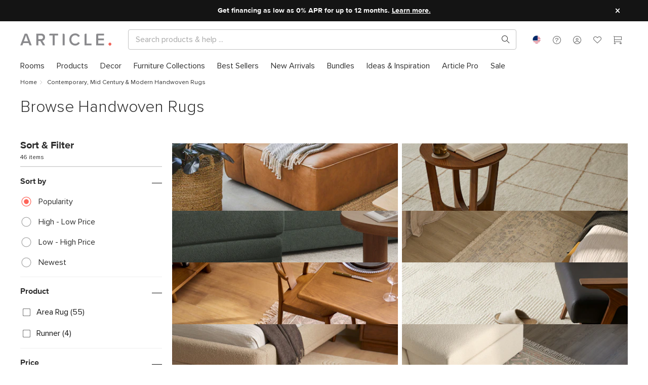

--- FILE ---
content_type: text/html; charset=utf-8
request_url: https://www.article.com/shop/handwoven-rugs
body_size: 69318
content:
<!DOCTYPE html>
<html lang="en">
  <head>
  <script type="module" src="/assets/polyfills-modern.331d6a92.js"></script>
    <meta charset="UTF-8" />
    <link rel="icon" href="/favicon.ico" />
    <link rel="apple-touch-icon" sizes="57x57" href="[data-uri]" />
    <link rel="apple-touch-icon" sizes="60x60" href="[data-uri]" />
    <link rel="apple-touch-icon" sizes="72x72" href="[data-uri]" />
    <link rel="apple-touch-icon" sizes="76x76" href="[data-uri]" />
    <link rel="apple-touch-icon" sizes="114x114" href="[data-uri]" />
    <link rel="apple-touch-icon" sizes="120x120" href="[data-uri]" />
    <link rel="apple-touch-icon" sizes="144x144" href="/assets/apple-touch-icon-144x144.792733d6.png" />
    <link rel="apple-touch-icon" sizes="152x152" href="/assets/apple-touch-icon-152x152.4bf19d9b.png" />
    <link rel="apple-touch-icon" sizes="180x180" href="/assets/apple-touch-icon-180x180.79cad8d4.png" />
    <link rel="icon" type="image/png" sizes="16x16" href="[data-uri]" />
    <link rel="icon" type="image/png" sizes="32x32" href="[data-uri]" />
    <link rel="icon" type="image/png" sizes="96x96" href="/assets/favicon-96x96.946c80b8.png" />
    <link rel="icon" type="image/png" sizes="192x192" href="/assets/android-chrome-192x192.f3f3a16b.png" />
    <link rel="icon" type="image/png" sizes="194x194" href="/assets/favicon-194x194.7b7d8772.png" />
    <meta name="viewport" content="width=device-width, initial-scale=1.0" />
    <meta http-equiv="X-UA-Compatible" content="ie=edge" />
    <meta name="p:domain_verify" content="30d967355cc0cf014c314036cc621196" />
    <title>Contemporary, Mid Century & Modern Handwoven Rugs | Article</title><link rel="canonical" href="https://www.article.com/shop/handwoven-rugs"><script type="application/ld+json">{"@context":"http://schema.org","@type":"Organization","name":"Article","legalName":"Trade Mango","url":"www.article.com","logo":{},"foundingDate":"2011","founders":[{"@type":"Person","name":"Aamir Baig"},{"@type":"Person","name":"Andy Prochazka"},{"@type":"Person","name":"Sam Prochazka"},{"@type":"Person","name":"Fraser Hall"}],"address":{"@type":"PostalAddress","streetAddress":"1010 Raymur Avenue","addressLocality":"Vancouver","addressRegion":"BC","postalCode":"V6A 3T2","addressCountry":"Canada"},"contactPoint":{"@type":"ContactPoint","contactType":"customer support","telephone":"[+1-888-746-3455]","email":"service@article.com"},"sameAs":["https://www.instagram.com/article/","https://www.pinterest.ca/article/","https://www.facebook.com/article","https://twitter.com/articlemodern","https://www.youtube.com/c/articlemodern"]}</script><meta name="description" content="Browse Article&#39;s wide selection of mid century &amp; modern handwoven rugs to bring effortless style home with beautiful contemporary rugs. Great style is easy; Shop today!"><meta property="twitter:site" content="@articlemodern" vmid="twitter:site"><meta property="twitter:title" content="Contemporary, Mid Century &amp; Modern Handwoven Rugs | Article" vmid="twitter:title"><meta property="twitter:description" content="Browse Article&#39;s wide selection of mid century &amp; modern handwoven rugs to bring effortless style home with beautiful contemporary rugs. Great style is easy; Shop today!" vmid="twitter:description"><meta property="og:type" content="website" vmid="og:type"><meta property="og:title" content="Contemporary, Mid Century &amp; Modern Handwoven Rugs | Article" vmid="og:title"><meta property="og:description" content="Browse Article&#39;s wide selection of mid century &amp; modern handwoven rugs to bring effortless style home with beautiful contemporary rugs. Great style is easy; Shop today!" vmid="og:description"><meta property="og:url" content="https://www.article.com/shop/handwoven-rugs" vmid="og:url"><script type="application/ld+json">{"@context":"https://schema.org","@type":"BreadcrumbList","itemListElement":[{"@type":"ListItem","position":1,"item":{"@id":"/","name":"Home","@type":"WebPage"}},{"@type":"ListItem","position":2,"item":{"@id":"/shop/handwoven-rugs","name":"Contemporary, Mid Century & Modern Handwoven Rugs","@type":"WebPage"}}]}</script><meta name="head:count" content="11">
     <link rel="preload" href="/assets/ProximaNova-Semibold.255f3e64.woff" as="font" type="font/woff" crossorigin> <link rel="preload" href="/assets/ProximaNova-Regular.4e812c29.woff" as="font" type="font/woff" crossorigin> <link rel="preload" href="/assets/ProximaNova-Light.3ad91a1d.woff" as="font" type="font/woff" crossorigin> <link rel="preload" href="/assets/ProximaNova-Bold.a74661fa.woff" as="font" type="font/woff" crossorigin> <link rel="preload" href="/assets/ProximaNova-Black.bc68ab81.woff" as="font" type="font/woff" crossorigin> <link rel="preload" href="/assets/article-font.75d97d3f.woff" as="font" type="font/woff" crossorigin><link rel="modulepreload" crossorigin href="/assets/ContentfulBrowsePage-legacy.d4688ec5.js"><link rel="modulepreload" crossorigin href="/assets/ContentfulBrowsePage.0acc9913.js"><link rel="stylesheet" href="/assets/ContentfulBrowsePage.cce22437.css"><link rel="modulepreload" crossorigin href="/assets/ContentfulRenderer-legacy.764146dc.js"><link rel="modulepreload" crossorigin href="/assets/ContentfulRenderer.1d3238c8.js"><link rel="stylesheet" href="/assets/ContentfulRenderer.05b9cf50.css"><link rel="modulepreload" crossorigin href="/assets/CartSnackbar-legacy.92d3a4ef.js"><link rel="modulepreload" crossorigin href="/assets/CartSnackbar.095480ec.js"><link rel="stylesheet" href="/assets/CartSnackbar.7932e678.css"><link rel="modulepreload" crossorigin href="/assets/Snackbar-legacy.9c496f4e.js"><link rel="modulepreload" crossorigin href="/assets/Snackbar.1a6832c3.js"><link rel="modulepreload" crossorigin href="/assets/ContentPage-legacy.9d5f83ec.js"><link rel="modulepreload" crossorigin href="/assets/ContentPage.704d7e15.js"><link rel="modulepreload" crossorigin href="/assets/Breadcrumb-legacy.d9bca242.js"><link rel="modulepreload" crossorigin href="/assets/Breadcrumb.bfa7904e.js"><link rel="stylesheet" href="/assets/Breadcrumb.8fb67406.css"><link rel="modulepreload" crossorigin href="/assets/ContentfulRichText-legacy.7ca6b8c6.js"><link rel="modulepreload" crossorigin href="/assets/ContentfulRichText.1decabaf.js"><link rel="stylesheet" href="/assets/ContentfulRichText.c4d64e84.css"><link rel="modulepreload" crossorigin href="/assets/ContentfulProductGrid-legacy.ce30955d.js"><link rel="modulepreload" crossorigin href="/assets/ContentfulProductGrid.ffe999bd.js"><link rel="modulepreload" crossorigin href="/assets/ContentfulSection-legacy.b576dc10.js"><link rel="modulepreload" crossorigin href="/assets/ContentfulSection.c0e2ad3d.js"><link rel="stylesheet" href="/assets/ContentfulSection.193b379d.css"><link rel="modulepreload" crossorigin href="/assets/ContentfulRelatedLinks-legacy.981ea7c6.js"><link rel="modulepreload" crossorigin href="/assets/ContentfulRelatedLinks.4b238515.js"><link rel="stylesheet" href="/assets/ContentfulRelatedLinks.a0ff6dc0.css"><link rel="modulepreload" crossorigin href="/assets/ProductGrid-legacy.d030c0c3.js"><link rel="modulepreload" crossorigin href="/assets/ProductGrid.c5b9f5ad.js"><link rel="stylesheet" href="/assets/ProductGrid.94a5b2a8.css"><link rel="modulepreload" crossorigin href="/assets/Divider-legacy.f00189b5.js"><link rel="modulepreload" crossorigin href="/assets/Divider.f4d4476f.js"><link rel="modulepreload" crossorigin href="/assets/ContentfulSpacer-legacy.cfefa3bf.js"><link rel="modulepreload" crossorigin href="/assets/ContentfulSpacer.be99dfdd.js"><link rel="stylesheet" href="/assets/ContentfulSpacer.d6efd37f.css"><link rel="modulepreload" crossorigin href="/assets/ContentfulHeading-legacy.a7bc3f56.js"><link rel="modulepreload" crossorigin href="/assets/ContentfulHeading.9fa5b5b2.js"><link rel="modulepreload" crossorigin href="/assets/Button-legacy.6c80e7b1.js"><link rel="modulepreload" crossorigin href="/assets/Button.7e21dbfc.js"><link rel="stylesheet" href="/assets/Button.54e30ed1.css"><link rel="modulepreload" crossorigin href="/assets/FilterGroup-legacy.1904720f.js"><link rel="modulepreload" crossorigin href="/assets/FilterGroup.3653d944.js"><link rel="stylesheet" href="/assets/FilterGroup.ab8353b3.css"><link rel="modulepreload" crossorigin href="/assets/RadioOption-legacy.1a568582.js"><link rel="modulepreload" crossorigin href="/assets/RadioOption.ac44af40.js"><link rel="stylesheet" href="/assets/RadioOption.eef2a864.css"><link rel="modulepreload" crossorigin href="/assets/BrowseProduct-legacy.f7c1dd1f.js"><link rel="modulepreload" crossorigin href="/assets/BrowseProduct.b76a8d73.js"><link rel="stylesheet" href="/assets/BrowseProduct.779fdcf0.css"><link rel="modulepreload" crossorigin href="/assets/Product-legacy.89a24f32.js"><link rel="modulepreload" crossorigin href="/assets/Product.c6a5c69a.js"><link rel="stylesheet" href="/assets/Product.f9138f15.css"><link rel="modulepreload" crossorigin href="/assets/BundleProduct-legacy.e9cf03b5.js"><link rel="modulepreload" crossorigin href="/assets/BundleProduct.9e266817.js"><link rel="stylesheet" href="/assets/BundleProduct.126cb980.css"><link rel="modulepreload" crossorigin href="/assets/ProductBadge-legacy.ea058b74.js"><link rel="modulepreload" crossorigin href="/assets/ProductBadge.f76b6f3a.js">
    <link rel='preload' as='font' crossorigin='anonymous' href='/assets/ProximaNova-Semibold.255f3e64.woff' /><link rel='preload' as='font' crossorigin='anonymous' href='/assets/ProximaNova-Regular.4e812c29.woff' /><link rel='preload' as='font' crossorigin='anonymous' href='/assets/ProximaNova-Light.3ad91a1d.woff' /><link rel='preload' as='font' crossorigin='anonymous' href='/assets/ProximaNova-Bold.a74661fa.woff' /><link rel='preload' as='font' crossorigin='anonymous' href='/assets/ProximaNova-Black.bc68ab81.woff' /><link rel='preload' as='font' crossorigin='anonymous' href='/assets/article-font.75d97d3f.woff' /><link rel='preload' as='style' href='/assets/index.49e8f924.css' />
    <link rel="preconnect" href="https://www.article.com/graphql" crossorigin="anonymous" />
    <link rel="preconnect" href="https://www.googletagmanager.com" crossorigin="anonymous" />
    <link rel="preconnect" href="https://www.google-analytics.com" crossorigin="anonymous" />
    <link rel="preconnect" href="https://m.stripe.com" crossorigin="anonymous" />
    <link rel="preconnect" href="https://www.facebook.com" crossorigin="anonymous" />
    <link rel="preconnect" href="https://connect.facebook.net" crossorigin="anonymous" />
    <script>
      window.__ARTICLE_ENV__ = {"DEPLOYMENT_ENV":"prod","DEPLOYMENT_VER":"canary","VITE_ENVIRONMENT_NAME":"prod","VITE_STOREFRONT_BASE_URL":"https://www.article.com","VITE_APOLLO_CLIENT_ENDPOINT":"https://www.article.com/graphql","VITE_GTM_APP_KEY":"GTM-NCQZMC","VITE_GTM_APP_AUTH":"Zgjg4MLIrqr1-Pfn8xl9dw","VITE_GTM_APP_PREVIEW":"env-3","VITE_CHRONICLE_ENDPOINT":"https://chronicler.article.com/write","VITE_STRIPE_CANADA_API_KEY":"pk_live_wnSzJBXJKFrprzLW2C7N2Sxe","VITE_STRIPE_US_API_KEY":"pk_live_3eGt7h5iRYtudFyknyvKI6ZP","VITE_PAYPAL_CLIENT_ID":"AW7YOCplvFrUY5OxXDdtkA8Ud0pm-OV7iN920kVOjdSjWFMEbk487boQVWlx7A0TDGzvETw3m39p4bW2","VITE_PAYBRIGHT_AUTHORIZATION_URL":"https://app.paybright.com/CheckOut/ApplicationForm.aspx","VITE_KRAKEN_MEDIA_API":"https://media.kraken.article.com/api","VITE_TALKDESK_V2_PUBLIC_TOUCHPOINT_ID":"960c7fbb96c34db0ae81b6afd317dc15","VITE_TALKDESK_V2_AUTHENTICATED_TOUCHPOINT_ID":"32e389322e7f47f6aa0f5d533b6478b3","VITE_TALKDESK_V2_PRODUCT_PUBLIC_TOUCHPOINT_ID":"67c422b0d6f7472c9f0e8a2c5f69d470","VITE_TALKDESK_V2_PRODUCT_AUTHENTICATED_TOUCHPOINT_ID":"26bbe81ec72846aca2a2e6a5b5ad3de9","VITE_TALKDESK_V2_REVIEW_PUBLIC_TOUCHPOINT_ID":"13a025bf9f0f4f0f9fbfe78c3168f93e","VITE_TALKDESK_V2_REVIEW_AUTHENTICATED_TOUCHPOINT_ID":"13a025bf9f0f4f0f9fbfe78c3168f93e","VITE_AFFIRM_PUBLIC_KEY":"FE440G9JQTJUPHG6","VITE_AFFIRM_URL":"https://cdn1.affirm.com/js/v2/affirm.js","VITE_PAYBRIGHT_PUBLIC_KEY":"P8zHZNQ1GR47yc8XhW2FXVTTgCnbZ7rDYMgIdskH62kNk2T8UG","VITE_PAYBRIGHT_URL":"https://app.paybright.com/api/api_IframeBased.aspx","VITE_PAYBRIGHT_MODAL_URL":"https://app.paybright.com/Payments/PreApproval/Preapproval_v2.aspx","VITE_RECAPTCHA_SITE_KEY":"6Lf_s8cpAAAAAJc7yy33g7L1t4LxNSHVfkfdSquq","VITE_CREDITKEY_URL":"https://unpkg.com/@credit-key/creditkey-js@1.2.9/umd/creditkey-js.js","VITE_CREDITKEY_PUBLIC_KEY":"article_00d37a8f65024ae8bc4b49f3de87c450","VITE_CDN_IMAGES_BASE_URL":"https://cdn-images.article.com","VITE_STRIPE_CREDITKEY_US_ID":"cpmt_1SNGotEhWGymrhjGi2dzrqDe","VITE_STRIPE_CREDITKEY_CA_ID":"","VITE_STRIPE_AFFIRM_US_ID":"cpmt_1SNGoAEhWGymrhjGyB2Zovgz","VITE_STRIPE_AFFIRM_CA_ID":"cpmt_1SNGqJH1KHPZelP4IwjDZWWF","VITE_STRIPE_PAYPAL_US_ID":"cpmt_1SNGn5EhWGymrhjGzudEtSF5","VITE_STRIPE_PAYPAL_CA_ID":"cpmt_1SNGppH1KHPZelP4iAIk6GAR"};
    </script>
    <script type="text/javascript" src="//script.crazyegg.com/pages/scripts/0130/4686.js" async="async"></script>
    <script type="module" crossorigin src="/assets/index.4aaafdf2.js"></script>
    <link rel="modulepreload" href="/assets/vendor.0d39d9b7.js">
    <style type="text/css">
@font-face{font-family:"proxima_nova_semibold";src:url(/assets/ProximaNova-Semibold.255f3e64.woff) format("woff"),url(/assets/ProximaNova-Semibold.a16a3653.ttf) format("truetype");font-weight:normal;font-style:normal;font-display:swap}@font-face{font-family:"proxima_nova_regular";src:url(/assets/ProximaNova-Regular.4e812c29.woff) format("woff"),url(/assets/ProximaNova-Regular.1ad4d9f0.ttf) format("truetype");font-weight:normal;font-style:normal;font-display:swap}@font-face{font-family:"proxima_nova_light";src:url(/assets/ProximaNova-Light.3ad91a1d.woff) format("woff"),url(/assets/ProximaNova-Light.ea17f59c.ttf) format("truetype");font-weight:normal;font-style:normal;font-display:swap}@font-face{font-family:"proxima_nova_bold";src:url(/assets/ProximaNova-Bold.a74661fa.woff) format("woff"),url(/assets/ProximaNova-Bold.427df886.ttf) format("truetype");font-weight:normal;font-style:normal;font-display:swap}@font-face{font-family:"proxima_nova_black";src:url(/assets/ProximaNova-Black.bc68ab81.woff) format("woff"),url(/assets/ProximaNova-Black.97f0d41e.ttf) format("truetype");font-weight:normal;font-style:normal;font-display:swap}@font-face{font-family:"article-font";src:url(/assets/article-font.75d97d3f.woff) format("woff"),url(/assets/article-font.d992950f.ttf) format("truetype");font-weight:normal;font-style:normal;font-display:swap}[class^=af-],[class*=" af-"]{font-family:"article-font"!important;speak:none;font-style:normal;font-weight:normal;font-variant:normal;text-transform:none;-webkit-font-smoothing:antialiased;-moz-osx-font-smoothing:grayscale}.mw-adjusted-align-left{--mw-align: left;--mw-align-flex: start;text-align:left}.mw-adjusted-align-left>h1:not([class^="pxl-h"]),.mw-adjusted-align-left>h2:not([class^="pxl-h"]),.mw-adjusted-align-left>p:not([class^="pxl-h"]),.mw-adjusted-align-left>.paragraph:not([class^="pxl-h"]),.mw-adjusted-align-left>.align:not([class^="pxl-h"]){margin-right:auto}.mw-adjusted-align-center{--mw-align: center;--mw-align-flex: center;text-align:center}.mw-adjusted-align-center>h1:not([class^="pxl-h"]),.mw-adjusted-align-center>h2:not([class^="pxl-h"]),.mw-adjusted-align-center>p:not([class^="pxl-h"]),.mw-adjusted-align-center>.paragraph:not([class^="pxl-h"]),.mw-adjusted-align-center>.align:not([class^="pxl-h"]){margin-right:auto;margin-left:auto}.mw-adjusted-align-right{--mw-align: right;--mw-align-flex: end;text-align:right}.mw-adjusted-align-right>h1:not([class^="pxl-h"]),.mw-adjusted-align-right>h2:not([class^="pxl-h"]),.mw-adjusted-align-right>p:not([class^="pxl-h"]),.mw-adjusted-align-right>.paragraph:not([class^="pxl-h"]),.mw-adjusted-align-right>.align:not([class^="pxl-h"]){margin-left:auto}.af{position:relative}.af-checkmark:before{content:"\e926"}.af-youtube:before{content:"\e925"}.af-max:before{content:"\e914"}.af-dots-menu:before{content:"\e924"}.af-heart-full:before{content:"\e911"}.af-heart:before{content:"\e913"}.af-account:before{content:"\e909"}.af-about:before{content:"\e999"}.af-call:before{content:"\e998"}.af-chat:before{content:"\e997"}.af-faq:before{content:"\e996"}.af-mail:before{content:"\e995"}.af-star:before{content:"\e923"}.af-leftarrow:before{content:"\e922"}.af-cc-amex:before{content:"\e91d"}.af-cc-dinerclub:before{content:"\e91e"}.af-cc-discover:before{content:"\e91f"}.af-cc-mastercard:before{content:"\e920"}.af-cc-visa:before{content:"\e921"}.af-facebook:before{content:"\e919"}.af-pinterest:before{content:"\e91b"}.af-twitter:before{content:"\e91c"}.af-share2:before{content:"\e916"}.af-rightarrow:before{content:"\e917"}.af-garbage:before{content:"\e918"}.af-cart:before{content:"\e901"}.af-chevron-down:before{content:"\e902"}.af-chevron-left:before{content:"\e903"}.af-chevron-right:before{content:"\e904"}.af-chevron-up:before{content:"\e905"}.af-close:before{content:"\e906"}.af-delivery:before{content:"\e907"}.af-directions:before{content:"\e908"}.af-menu:before{content:"\e90a"}.af-minus:before{content:"\e90b"}.af-plus:before{content:"\e90c"}.af-share:before{content:"\e90e"}.af-signin:before{content:"\e90f"}.af-photo:before{content:"\e910"}.af-about-small:before{content:"\e912"}.af-search:before{content:"\e915"}.af-circle:before{content:"\e900"}.af-instagram:before{content:"\e91a"}.af-star-outlined:before{content:"\e92c"}.af-call-small:before{content:"\e90d"}.af-chat-small:before{content:"\e927"}.af-help:before{content:"\e928"}table{border-collapse:collapse}.table-responsive{width:100%;margin-bottom:15px;overflow-y:hidden;-ms-overflow-style:-ms-autohiding-scrollbar}.table-responsive .table{margin-bottom:0}img.table-image{padding:7px}@media (max-width: calc(768px - 1px)){.table-responsive-stackable table{border-collapse:separate}.table-responsive-stackable table,.table-responsive-stackable table thead,.table-responsive-stackable table tbody,.table-responsive-stackable table thead tr,.table-responsive-stackable table tbody tr,.table-responsive-stackable table thead tr th,.table-responsive-stackable table tbody tr td{display:block}.table-responsive-stackable table thead tr{position:absolute;top:-9999px;left:-9999px}.table-responsive-stackable table tbody tr{border:1px solid #ccc}.table-responsive-stackable table tbody tr td{border:none;border-bottom:1px solid #eee;position:relative;padding-left:40%;white-space:normal;text-align:left}.table-responsive-stackable table tbody tr td:before{position:absolute;top:6px;left:6px;width:45%;padding-right:10px;white-space:nowrap;text-align:left;font-family:var(--font-bold);font-weight:400}.table-responsive-stackable table tbody tr td:before{content:attr(data-title)}}.table{background:transparent;border:none;border-spacing:0;width:100%;margin:0;padding:0;border-spacing:0px}.table tr th,.table thead tr th,.table tfoot tr th,.table thead tr td,.table tfoot tr td{text-align:left;font-family:var(--font-semibold);white-space:nowrap;padding-right:10px;padding-left:10px}.table td,.table th{padding:6px 10px}.table thead tr th a,.table thead tr th a,.table tbody tr th a,.table tfoot tr th a,.table tr td a,.table thead tr td a,.table tbody tr td a,.table tfoot tr td a{display:block;white-space:nowrap}.table thead tr th a img,.table thead tr th a img,.table tbody tr th a img,.table tfoot tr th a img,.table tr td a img,.table thead tr td a img,.table tbody tr td a img,.table tfoot tr td a img{vertical-align:middle}tr.table-row-bordered{border-bottom:1px solid var(--border-color)}.table-hover tr:hover td{background-color:var(--grey-ultra-light)}.table-bordered{border:1px solid var(--border-color)}.table-bordered tr th,.table-bordered thead tr,.table-bordered thead tr{border-bottom:1px solid var(--border-color);background-color:var(--background-color)}.table-bordered tr,.table-bordered tbody tr,.table-bordered tbody tr{border-bottom:1px solid var(--border-color)}.table-bordered tr:last-child,.table-bordered tbody tr:last-child,.table-bordered tbody tr:last-child{border-bottom:0px}.table-aligned thead tr th,.table-aligned tfoot tr th,.table-aligned tbody tr th,.table-aligned thead tr th{text-align:left;white-space:nowrap}.table-aligned thead tr th,.table-aligned thead tr th,.table-aligned tbody tr th,.table-aligned tfoot tr th,.table-aligned tr td,.table-aligned thead tr td,.table-aligned tbody tr td,.table-aligned tfoot tr td{padding:5px;vertical-align:top}td.align-left,th.align-left,tbody tr td.align-left,thead tr th.align-left{text-align:left}td.align-right,th.align-right,tbody tr td.align-right,thead tr th.align-right{text-align:right}td.align-center,th.align-center,tbody tr td.align-center,thead tr th.align-center{text-align:center}.table-order thead tr th,.table-order thead tr th,.table-order tbody tr th,.table-order tfoot tr th,.table-order tr td,.table-order thead tr td,.table-order tbody tr td,.table-order tfoot tr td{min-height:46px;line-height:46px}.table-order thead tr :nth-child(1){width:15%}.table-order thead tr :nth-child(2){width:10%}.table-order thead tr :nth-child(3){width:25%}.table-order thead tr :nth-child(4){width:25%}.table-order thead tr :nth-child(5){width:25%}.flex-grid{display:flex;flex-wrap:wrap}.flex-grid [class*=flex-col-]{box-sizing:border-box;flex-basis:100%}.flex-grid.no-gutter [class*=flex-col-]{padding:0}@media (min-width: 320px){.flex-grid .flex-col-1-xs{flex:0 0 calc(100% / 12 * 1);max-width:calc(100% / 12 * 1)}.flex-grid .flex-col-2-xs{flex:0 0 calc(100% / 12 * 2);max-width:calc(100% / 12 * 2)}.flex-grid .flex-col-3-xs{flex:0 0 calc(100% / 12 * 3);max-width:calc(100% / 12 * 3)}.flex-grid .flex-col-4-xs{flex:0 0 calc(100% / 12 * 4);max-width:calc(100% / 12 * 4)}.flex-grid .flex-col-5-xs{flex:0 0 calc(100% / 12 * 5);max-width:calc(100% / 12 * 5)}.flex-grid .flex-col-6-xs{flex:0 0 calc(100% / 12 * 6);max-width:calc(100% / 12 * 6)}.flex-grid .flex-col-7-xs{flex:0 0 calc(100% / 12 * 7);max-width:calc(100% / 12 * 7)}.flex-grid .flex-col-8-xs{flex:0 0 calc(100% / 12 * 8);max-width:calc(100% / 12 * 8)}.flex-grid .flex-col-9-xs{flex:0 0 calc(100% / 12 * 9);max-width:calc(100% / 12 * 9)}.flex-grid .flex-col-10-xs{flex:0 0 calc(100% / 12 * 10);max-width:calc(100% / 12 * 10)}.flex-grid .flex-col-11-xs{flex:0 0 calc(100% / 12 * 11);max-width:calc(100% / 12 * 11)}.flex-grid .flex-col-12-xs{flex:0 0 calc(100% / 12 * 12);max-width:calc(100% / 12 * 12)}}@media (min-width: 425px){.flex-grid .flex-col-1-sm{flex:0 0 calc(100% / 12 * 1);max-width:calc(100% / 12 * 1)}.flex-grid .flex-col-2-sm{flex:0 0 calc(100% / 12 * 2);max-width:calc(100% / 12 * 2)}.flex-grid .flex-col-3-sm{flex:0 0 calc(100% / 12 * 3);max-width:calc(100% / 12 * 3)}.flex-grid .flex-col-4-sm{flex:0 0 calc(100% / 12 * 4);max-width:calc(100% / 12 * 4)}.flex-grid .flex-col-5-sm{flex:0 0 calc(100% / 12 * 5);max-width:calc(100% / 12 * 5)}.flex-grid .flex-col-6-sm{flex:0 0 calc(100% / 12 * 6);max-width:calc(100% / 12 * 6)}.flex-grid .flex-col-7-sm{flex:0 0 calc(100% / 12 * 7);max-width:calc(100% / 12 * 7)}.flex-grid .flex-col-8-sm{flex:0 0 calc(100% / 12 * 8);max-width:calc(100% / 12 * 8)}.flex-grid .flex-col-9-sm{flex:0 0 calc(100% / 12 * 9);max-width:calc(100% / 12 * 9)}.flex-grid .flex-col-10-sm{flex:0 0 calc(100% / 12 * 10);max-width:calc(100% / 12 * 10)}.flex-grid .flex-col-11-sm{flex:0 0 calc(100% / 12 * 11);max-width:calc(100% / 12 * 11)}.flex-grid .flex-col-12-sm{flex:0 0 calc(100% / 12 * 12);max-width:calc(100% / 12 * 12)}}@media (min-width: 768px){.flex-grid .flex-col-1-md{flex:0 0 calc(100% / 12 * 1);max-width:calc(100% / 12 * 1)}.flex-grid .flex-col-2-md{flex:0 0 calc(100% / 12 * 2);max-width:calc(100% / 12 * 2)}.flex-grid .flex-col-3-md{flex:0 0 calc(100% / 12 * 3);max-width:calc(100% / 12 * 3)}.flex-grid .flex-col-4-md{flex:0 0 calc(100% / 12 * 4);max-width:calc(100% / 12 * 4)}.flex-grid .flex-col-5-md{flex:0 0 calc(100% / 12 * 5);max-width:calc(100% / 12 * 5)}.flex-grid .flex-col-6-md{flex:0 0 calc(100% / 12 * 6);max-width:calc(100% / 12 * 6)}.flex-grid .flex-col-7-md{flex:0 0 calc(100% / 12 * 7);max-width:calc(100% / 12 * 7)}.flex-grid .flex-col-8-md{flex:0 0 calc(100% / 12 * 8);max-width:calc(100% / 12 * 8)}.flex-grid .flex-col-9-md{flex:0 0 calc(100% / 12 * 9);max-width:calc(100% / 12 * 9)}.flex-grid .flex-col-10-md{flex:0 0 calc(100% / 12 * 10);max-width:calc(100% / 12 * 10)}.flex-grid .flex-col-11-md{flex:0 0 calc(100% / 12 * 11);max-width:calc(100% / 12 * 11)}.flex-grid .flex-col-12-md{flex:0 0 calc(100% / 12 * 12);max-width:calc(100% / 12 * 12)}}@media (min-width: 970px){.flex-grid .flex-col-1-lg{flex:0 0 calc(100% / 12 * 1);max-width:calc(100% / 12 * 1)}.flex-grid .flex-col-2-lg{flex:0 0 calc(100% / 12 * 2);max-width:calc(100% / 12 * 2)}.flex-grid .flex-col-3-lg{flex:0 0 calc(100% / 12 * 3);max-width:calc(100% / 12 * 3)}.flex-grid .flex-col-4-lg{flex:0 0 calc(100% / 12 * 4);max-width:calc(100% / 12 * 4)}.flex-grid .flex-col-5-lg{flex:0 0 calc(100% / 12 * 5);max-width:calc(100% / 12 * 5)}.flex-grid .flex-col-6-lg{flex:0 0 calc(100% / 12 * 6);max-width:calc(100% / 12 * 6)}.flex-grid .flex-col-7-lg{flex:0 0 calc(100% / 12 * 7);max-width:calc(100% / 12 * 7)}.flex-grid .flex-col-8-lg{flex:0 0 calc(100% / 12 * 8);max-width:calc(100% / 12 * 8)}.flex-grid .flex-col-9-lg{flex:0 0 calc(100% / 12 * 9);max-width:calc(100% / 12 * 9)}.flex-grid .flex-col-10-lg{flex:0 0 calc(100% / 12 * 10);max-width:calc(100% / 12 * 10)}.flex-grid .flex-col-11-lg{flex:0 0 calc(100% / 12 * 11);max-width:calc(100% / 12 * 11)}.flex-grid .flex-col-12-lg{flex:0 0 calc(100% / 12 * 12);max-width:calc(100% / 12 * 12)}}@media (min-width: 1367px){.flex-grid .flex-col-1-xl{flex:0 0 calc(100% / 12 * 1);max-width:calc(100% / 12 * 1)}.flex-grid .flex-col-2-xl{flex:0 0 calc(100% / 12 * 2);max-width:calc(100% / 12 * 2)}.flex-grid .flex-col-3-xl{flex:0 0 calc(100% / 12 * 3);max-width:calc(100% / 12 * 3)}.flex-grid .flex-col-4-xl{flex:0 0 calc(100% / 12 * 4);max-width:calc(100% / 12 * 4)}.flex-grid .flex-col-5-xl{flex:0 0 calc(100% / 12 * 5);max-width:calc(100% / 12 * 5)}.flex-grid .flex-col-6-xl{flex:0 0 calc(100% / 12 * 6);max-width:calc(100% / 12 * 6)}.flex-grid .flex-col-7-xl{flex:0 0 calc(100% / 12 * 7);max-width:calc(100% / 12 * 7)}.flex-grid .flex-col-8-xl{flex:0 0 calc(100% / 12 * 8);max-width:calc(100% / 12 * 8)}.flex-grid .flex-col-9-xl{flex:0 0 calc(100% / 12 * 9);max-width:calc(100% / 12 * 9)}.flex-grid .flex-col-10-xl{flex:0 0 calc(100% / 12 * 10);max-width:calc(100% / 12 * 10)}.flex-grid .flex-col-11-xl{flex:0 0 calc(100% / 12 * 11);max-width:calc(100% / 12 * 11)}.flex-grid .flex-col-12-xl{flex:0 0 calc(100% / 12 * 12);max-width:calc(100% / 12 * 12)}}@media (min-width: 1600px){.flex-grid .flex-col-1-xxl{flex:0 0 calc(100% / 12 * 1);max-width:calc(100% / 12 * 1)}.flex-grid .flex-col-2-xxl{flex:0 0 calc(100% / 12 * 2);max-width:calc(100% / 12 * 2)}.flex-grid .flex-col-3-xxl{flex:0 0 calc(100% / 12 * 3);max-width:calc(100% / 12 * 3)}.flex-grid .flex-col-4-xxl{flex:0 0 calc(100% / 12 * 4);max-width:calc(100% / 12 * 4)}.flex-grid .flex-col-5-xxl{flex:0 0 calc(100% / 12 * 5);max-width:calc(100% / 12 * 5)}.flex-grid .flex-col-6-xxl{flex:0 0 calc(100% / 12 * 6);max-width:calc(100% / 12 * 6)}.flex-grid .flex-col-7-xxl{flex:0 0 calc(100% / 12 * 7);max-width:calc(100% / 12 * 7)}.flex-grid .flex-col-8-xxl{flex:0 0 calc(100% / 12 * 8);max-width:calc(100% / 12 * 8)}.flex-grid .flex-col-9-xxl{flex:0 0 calc(100% / 12 * 9);max-width:calc(100% / 12 * 9)}.flex-grid .flex-col-10-xxl{flex:0 0 calc(100% / 12 * 10);max-width:calc(100% / 12 * 10)}.flex-grid .flex-col-11-xxl{flex:0 0 calc(100% / 12 * 11);max-width:calc(100% / 12 * 11)}.flex-grid .flex-col-12-xxl{flex:0 0 calc(100% / 12 * 12);max-width:calc(100% / 12 * 12)}}.p-layout{padding:20px;box-shadow:2px 2px 20px #0000001a;transition:box-shadow .1s ease-out}.p-layout:hover{box-shadow:8px 4px 20px #0003}html{width:100%;height:100%;-ms-text-size-adjust:100%;-webkit-text-size-adjust:100%;margin:0;padding:0;border:0}body{width:100%;height:100%;margin:0;padding:0;font:16px/1 sans-serif;-moz-osx-font-smoothing:grayscale;-webkit-font-smoothing:antialiased;color:var(--font-color);font-family:var(--font-regular);font-weight:400;font-size:var(--font-size);line-height:var(--line-height);display:flex;flex-direction:column;flex:1 0 auto;box-sizing:border-box}.bold{font-family:var(--font-bold);font-weight:400}p:not([class^="pxl-p"]){margin:0 0 calc(var(--line-height) / 2) 0;padding:0}p:not([class^="pxl-p"]).bold{font-family:var(--font-bold);font-weight:400}p:not([class^="pxl-p"]).light{font-family:var(--font-light)}p:not([class^="pxl-p"]).text{max-width:920px}p:not([class^="pxl-p"]).secondary{font-family:var(--font-regular);font-weight:400}p:not([class^="pxl-p"]).caption{font-size:var(--font-size-12)}p:not([class^="pxl-p"]).uppercase{text-transform:uppercase;letter-spacing:var(--uppercase-letter-spacing)}p:not([class^="pxl-p"]).margin-top{margin-top:30px}div.error,div.warning,span:not([class^="pxl-span"]).error,span:not([class^="pxl-span"]).warning{color:var(--error-color)}div.success,span:not([class^="pxl-span"]).success{color:var(--success-color)}div.accent,span:not([class^="pxl-span"]).accent{color:var(--accent-color)}div.margin,span:not([class^="pxl-span"]).margin{margin-top:10px;margin-right:30px}div .spacer,span:not([class^="pxl-span"]) .spacer{padding-right:10px;padding-left:10px}div.light,span:not([class^="pxl-span"]).light{font-family:var(--font-light)}div.bold,span:not([class^="pxl-span"]).bold{font-family:var(--font-bold);font-weight:400}div.semibold,span:not([class^="pxl-span"]).semibold{font-family:var(--font-semibold)}div.uppercase,span:not([class^="pxl-span"]).uppercase{text-transform:uppercase;letter-spacing:var(--uppercase-letter-spacing)}div.secondary,span:not([class^="pxl-span"]).secondary{color:var(--grey-medium)}div.caption,span:not([class^="pxl-span"]).caption{font-size:var(--font-size-12)}blockquote:not([class^="pxl-blockquote"]){border-left:2px solid var(--border-color);color:var(--grey-medium);margin:var(--line-height) 0;padding-left:var(--space-3)}cite:not([class^="pxl-cite"]){color:var(--grey-medium);font-style:italic}cite:not([class^="pxl-cite"]):before{content:"\2014\a0"}ul{margin:0;padding:0;border:0;list-style-type:none}ul.text{margin-top:16px;margin-left:20px}ul.list{margin-bottom:20px}ul.list ul{margin-bottom:0}ul.list li{margin-left:20px;display:list-item}ul.list.bullet{list-style-type:disc}li{display:block}img{display:block;max-width:100%;height:auto;border:0;padding:0;margin:0}hr,.hr{border-bottom:1px solid var(--border-color);border-left:none;border-right:none;border-top:none;margin:0}hr.muted,.hr.muted{border-bottom:1px solid var(--background-color)}hr.margin,.hr.margin{margin:30px 0}hr.top-margin,.hr.top-margin{margin:30px 0 0}hr.bottom-margin,.hr.bottom-margin{margin:0 0 30px}hr.medium-top-margin,.hr.medium-top-margin{margin-top:20px}hr.medium-bottom-margin,.hr.medium-bottom-margin{margin-bottom:20px}hr.small-top-margin,.hr.small-top-margin{margin-top:10px}hr.small-bottom-margin,.hr.small-bottom-margin{margin-bottom:10px}label:not([class^="pxl-label"]),.label{overflow:hidden}label:not([class^="pxl-label"]).light,.label.light{font-family:var(--font-light)}label:not([class^="pxl-label"]).bold,.label.bold{font-family:var(--font-bold);font-weight:400}form .field{margin-bottom:var(--space-4)}form .field>label:not(.checkbox):not(.radio-button){color:var(--font-color);font-size:var(--font-size-14);line-height:var(--line-height-14);font-family:var(--font-bold);font-weight:400}.clear{float:none;clear:both}.page{display:flex;flex-direction:column}.page>div{flex-shrink:0}.content{width:100%}.content-container{flex:1 0 auto;-ms-flex:1 0 auto;-webkit-flex:1 0 auto}@-moz-document url-prefix(){.content-container{flex:1}}.container,.product-page-container,.information-container{position:relative;width:100%;box-sizing:border-box;padding-left:20px;padding-right:20px;max-width:1000px;margin-left:auto;margin-right:auto}@media (min-width: 768px){.container,.product-page-container,.information-container{padding-left:24px;padding-right:24px}}@media (min-width: 1200px){.container,.product-page-container,.information-container{padding-left:40px;padding-right:40px}}@media (min-width: 1800px){.container,.product-page-container,.information-container{padding-left:80px;padding-right:80px}}@media (min-width: 970px){.container,.product-page-container,.information-container{max-width:1400px;margin-left:auto;margin-right:auto}}@media (min-width: 1400px){.container,.product-page-container,.information-container{max-width:1600px;margin-left:auto;margin-right:auto}}@media (min-width: 1600px){.container,.product-page-container,.information-container{max-width:2560px;margin-left:auto;margin-right:auto}}.container.padded,.product-page-container.padded,.information-container.padded{margin-bottom:20px;margin-top:20px}.container.restricted,.product-page-container.restricted,.information-container.restricted{max-width:600px}.container.nested-content,.product-page-container.nested-content,.information-container.nested-content{position:relative;overflow:hidden;max-width:970px;margin-left:auto;margin-right:auto}@media (min-width: 1367px){.container.nested-content,.product-page-container.nested-content,.information-container.nested-content{padding-left:0;padding-right:0;max-width:1060px;margin-left:auto;margin-right:auto}}@media (min-width: 1600px){.container.nested-content,.product-page-container.nested-content,.information-container.nested-content{max-width:1260px;margin-left:auto;margin-right:auto}}@media (max-width: calc(1367px - 1px)px){.container.nested-content,.product-page-container.nested-content,.information-container.nested-content{max-width:970px;margin-left:auto;margin-right:auto}}.container.unpadded,.product-page-container.unpadded,.information-container.unpadded{padding-right:0;padding-left:0}.carousel{overflow:visible;overflow-y:hidden}.carousel #sliderRoot{overflow:visible!important}.carousel .swiper-container{overflow:hidden}.information-content{position:relative;width:100%;max-width:100%;margin-left:auto;margin-right:auto}.top-spacer,.bottom-spacer{overflow:hidden;max-width:2560px;margin-left:auto;margin-right:auto}.top-spacer{padding-top:40px}@media (max-width: calc(768px - 1px)px){.top-spacer{padding-top:20px}}.bottom-spacer{padding-bottom:40px}@media (max-width: calc(768px - 1px)px){.bottom-spacer{padding-bottom:20px}}.clipper{width:auto;overflow:hidden;max-width:2560px;margin-left:auto;margin-right:auto}.mx-centered{padding:0 20px;width:calc(100% - 40px);margin-left:auto;margin-right:auto}.information-container{margin-bottom:var(--space-10)}.restricted{max-width:600px}.restricted.restricted-thin{max-width:400px}.restricted.restricted-wide{max-width:800px}.restricted.centered{margin-left:auto;margin-right:auto}::-moz-focus-inner{padding:0;border:0}:focus{outline:0}a,button{color:inherit}a.primary{font-family:var(--font-bold);font-weight:400}a.secondary:not(.button){text-decoration:underline}a.secondary:not(.button):hover,a.secondary:not(.button):focus{text-decoration:underline}a.accent{cursor:pointer;border:0;outline:none;color:var(--accent-color);font-family:var(--font-bold);font-weight:400;text-decoration:underline}a.accent:visited{color:var(--accent-color);text-decoration:underline}a.accent:focus,a.accent:active{color:var(--coral-dark);text-decoration:underline}a.accent:hover{color:var(--coral-dark);text-decoration:none}a.product{font-size:var(--font-size-12);letter-spacing:1.2px}a.non-interactive{pointer-events:none}a,area{cursor:pointer;border:0;outline:none;color:var(--link-color);text-decoration:none;font-family:var(--font-regular);font-weight:400;-webkit-tap-highlight-color:rgba(0,0,0,0)}a:visited,a:active,area:visited,area:active{color:var(--link-color);-webkit-tap-highlight-color:rgba(0,0,0,0)}a:hover,a:focus,area:hover,area:focus{color:var(--link-hover-color);-webkit-tap-highlight-color:rgba(0,0,0,0)}a:hover,a:focus,area:hover,area:focus{text-decoration:none}button,input[type=submit],input[type=button],.btn,.button{display:inline-block;overflow:visible;box-sizing:border-box;border:2px solid var(--coral);font-family:var(--font-bold);font-weight:400;font-size:var(--font-size);line-height:1;-webkit-font-smoothing:inherit;letter-spacing:var(--uppercase-letter-spacing);background:none;cursor:pointer;padding:11px 15px;color:var(--white);background:var(--coral);border-radius:var(--button-border-radius);-webkit-appearance:none;text-align:center;-webkit-tap-highlight-color:rgba(0,0,0,0);text-transform:uppercase;transition:opacity 1s ease-in-out,background-color .1s ease-in-out,border-color .1s ease-in-out}button:not(:disabled):not(.disabled).filled.coral,button:not(:disabled):not(.disabled).primary,button:not(:disabled):not(.disabled),input[type=submit]:not(:disabled):not(.disabled).filled.coral,input[type=submit]:not(:disabled):not(.disabled).primary,input[type=submit]:not(:disabled):not(.disabled),input[type=button]:not(:disabled):not(.disabled).filled.coral,input[type=button]:not(:disabled):not(.disabled).primary,input[type=button]:not(:disabled):not(.disabled),.btn:not(:disabled):not(.disabled).filled.coral,.btn:not(:disabled):not(.disabled).primary,.btn:not(:disabled):not(.disabled),.button:not(:disabled):not(.disabled).filled.coral,.button:not(:disabled):not(.disabled).primary,.button:not(:disabled):not(.disabled){border-color:var(--coral);background-color:var(--coral);color:var(--white)}button:not(:disabled):not(.disabled).filled.coral:active,button:not(:disabled):not(.disabled).primary:active,button:not(:disabled):not(.disabled):active,input[type=submit]:not(:disabled):not(.disabled).filled.coral:active,input[type=submit]:not(:disabled):not(.disabled).primary:active,input[type=submit]:not(:disabled):not(.disabled):active,input[type=button]:not(:disabled):not(.disabled).filled.coral:active,input[type=button]:not(:disabled):not(.disabled).primary:active,input[type=button]:not(:disabled):not(.disabled):active,.btn:not(:disabled):not(.disabled).filled.coral:active,.btn:not(:disabled):not(.disabled).primary:active,.btn:not(:disabled):not(.disabled):active,.button:not(:disabled):not(.disabled).filled.coral:active,.button:not(:disabled):not(.disabled).primary:active,.button:not(:disabled):not(.disabled):active{border-color:var(--coral);background-color:var(--coral);color:var(--white)}button:not(:disabled):not(.disabled).filled.coral:hover:not(:active),button:not(:disabled):not(.disabled).primary:hover:not(:active),button:not(:disabled):not(.disabled):hover:not(:active),input[type=submit]:not(:disabled):not(.disabled).filled.coral:hover:not(:active),input[type=submit]:not(:disabled):not(.disabled).primary:hover:not(:active),input[type=submit]:not(:disabled):not(.disabled):hover:not(:active),input[type=button]:not(:disabled):not(.disabled).filled.coral:hover:not(:active),input[type=button]:not(:disabled):not(.disabled).primary:hover:not(:active),input[type=button]:not(:disabled):not(.disabled):hover:not(:active),.btn:not(:disabled):not(.disabled).filled.coral:hover:not(:active),.btn:not(:disabled):not(.disabled).primary:hover:not(:active),.btn:not(:disabled):not(.disabled):hover:not(:active),.button:not(:disabled):not(.disabled).filled.coral:hover:not(:active),.button:not(:disabled):not(.disabled).primary:hover:not(:active),.button:not(:disabled):not(.disabled):hover:not(:active){border-color:var(--coral-dark);background-color:var(--coral-dark);color:var(--white)}button:not(:disabled):not(.disabled).filled.coral[data-focus-visible-added]:not(:hover),button:not(:disabled):not(.disabled).primary[data-focus-visible-added]:not(:hover),button:not(:disabled):not(.disabled)[data-focus-visible-added]:not(:hover),input[type=submit]:not(:disabled):not(.disabled).filled.coral[data-focus-visible-added]:not(:hover),input[type=submit]:not(:disabled):not(.disabled).primary[data-focus-visible-added]:not(:hover),input[type=submit]:not(:disabled):not(.disabled)[data-focus-visible-added]:not(:hover),input[type=button]:not(:disabled):not(.disabled).filled.coral[data-focus-visible-added]:not(:hover),input[type=button]:not(:disabled):not(.disabled).primary[data-focus-visible-added]:not(:hover),input[type=button]:not(:disabled):not(.disabled)[data-focus-visible-added]:not(:hover),.btn:not(:disabled):not(.disabled).filled.coral[data-focus-visible-added]:not(:hover),.btn:not(:disabled):not(.disabled).primary[data-focus-visible-added]:not(:hover),.btn:not(:disabled):not(.disabled)[data-focus-visible-added]:not(:hover),.button:not(:disabled):not(.disabled).filled.coral[data-focus-visible-added]:not(:hover),.button:not(:disabled):not(.disabled).primary[data-focus-visible-added]:not(:hover),.button:not(:disabled):not(.disabled)[data-focus-visible-added]:not(:hover){border-color:var(--coral);box-shadow:0 0 0 1px var(--coral);background-color:var(--white);color:var(--coral)}button:not(:disabled):not(.disabled).filled.grey,button:not(:disabled):not(.disabled).tertiary,input[type=submit]:not(:disabled):not(.disabled).filled.grey,input[type=submit]:not(:disabled):not(.disabled).tertiary,input[type=button]:not(:disabled):not(.disabled).filled.grey,input[type=button]:not(:disabled):not(.disabled).tertiary,.btn:not(:disabled):not(.disabled).filled.grey,.btn:not(:disabled):not(.disabled).tertiary,.button:not(:disabled):not(.disabled).filled.grey,.button:not(:disabled):not(.disabled).tertiary{border-color:var(--grey-medium);background-color:var(--grey-medium)}button:not(:disabled):not(.disabled).filled.grey:active,button:not(:disabled):not(.disabled).tertiary:active,input[type=submit]:not(:disabled):not(.disabled).filled.grey:active,input[type=submit]:not(:disabled):not(.disabled).tertiary:active,input[type=button]:not(:disabled):not(.disabled).filled.grey:active,input[type=button]:not(:disabled):not(.disabled).tertiary:active,.btn:not(:disabled):not(.disabled).filled.grey:active,.btn:not(:disabled):not(.disabled).tertiary:active,.button:not(:disabled):not(.disabled).filled.grey:active,.button:not(:disabled):not(.disabled).tertiary:active{border-color:var(--grey-medium);background-color:var(--grey-medium);color:var(--white)}button:not(:disabled):not(.disabled).filled.grey:hover:not(:active),button:not(:disabled):not(.disabled).tertiary:hover:not(:active),input[type=submit]:not(:disabled):not(.disabled).filled.grey:hover:not(:active),input[type=submit]:not(:disabled):not(.disabled).tertiary:hover:not(:active),input[type=button]:not(:disabled):not(.disabled).filled.grey:hover:not(:active),input[type=button]:not(:disabled):not(.disabled).tertiary:hover:not(:active),.btn:not(:disabled):not(.disabled).filled.grey:hover:not(:active),.btn:not(:disabled):not(.disabled).tertiary:hover:not(:active),.button:not(:disabled):not(.disabled).filled.grey:hover:not(:active),.button:not(:disabled):not(.disabled).tertiary:hover:not(:active){border-color:var(--grey-dark);background-color:var(--grey-dark);color:var(--white)}button:not(:disabled):not(.disabled).filled.grey[data-focus-visible-added]:not(:hover),button:not(:disabled):not(.disabled).tertiary[data-focus-visible-added]:not(:hover),input[type=submit]:not(:disabled):not(.disabled).filled.grey[data-focus-visible-added]:not(:hover),input[type=submit]:not(:disabled):not(.disabled).tertiary[data-focus-visible-added]:not(:hover),input[type=button]:not(:disabled):not(.disabled).filled.grey[data-focus-visible-added]:not(:hover),input[type=button]:not(:disabled):not(.disabled).tertiary[data-focus-visible-added]:not(:hover),.btn:not(:disabled):not(.disabled).filled.grey[data-focus-visible-added]:not(:hover),.btn:not(:disabled):not(.disabled).tertiary[data-focus-visible-added]:not(:hover),.button:not(:disabled):not(.disabled).filled.grey[data-focus-visible-added]:not(:hover),.button:not(:disabled):not(.disabled).tertiary[data-focus-visible-added]:not(:hover){border-color:var(--grey-light);box-shadow:0 0 0 1px var(--grey-light);background-color:var(--grey-ultra-light);color:var(--grey-medium)}button:not(:disabled):not(.disabled).filled.white,input[type=submit]:not(:disabled):not(.disabled).filled.white,input[type=button]:not(:disabled):not(.disabled).filled.white,.btn:not(:disabled):not(.disabled).filled.white,.button:not(:disabled):not(.disabled).filled.white{border-color:var(--transparent);background-color:var(--white);color:var(--font-color)}button:not(:disabled):not(.disabled).filled.white:active,input[type=submit]:not(:disabled):not(.disabled).filled.white:active,input[type=button]:not(:disabled):not(.disabled).filled.white:active,.btn:not(:disabled):not(.disabled).filled.white:active,.button:not(:disabled):not(.disabled).filled.white:active{border-color:var(--grey-light);background-color:var(--white);color:var(--font-color)}button:not(:disabled):not(.disabled).filled.white:hover:not(:active),input[type=submit]:not(:disabled):not(.disabled).filled.white:hover:not(:active),input[type=button]:not(:disabled):not(.disabled).filled.white:hover:not(:active),.btn:not(:disabled):not(.disabled).filled.white:hover:not(:active),.button:not(:disabled):not(.disabled).filled.white:hover:not(:active){border-color:var(--transparent);background-color:var(--grey-ultra-light);color:var(--font-color)}button:not(:disabled):not(.disabled).filled.white[data-focus-visible-added]:not(:hover),input[type=submit]:not(:disabled):not(.disabled).filled.white[data-focus-visible-added]:not(:hover),input[type=button]:not(:disabled):not(.disabled).filled.white[data-focus-visible-added]:not(:hover),.btn:not(:disabled):not(.disabled).filled.white[data-focus-visible-added]:not(:hover),.button:not(:disabled):not(.disabled).filled.white[data-focus-visible-added]:not(:hover){border-color:var(--grey-light);box-shadow:0 0 0 1px var(--grey-light);background-color:var(--grey-ultra-light);color:var(--font-color)}button:not(:disabled):not(.disabled).outlined.coral,button:not(:disabled):not(.disabled).secondary,input[type=submit]:not(:disabled):not(.disabled).outlined.coral,input[type=submit]:not(:disabled):not(.disabled).secondary,input[type=button]:not(:disabled):not(.disabled).outlined.coral,input[type=button]:not(:disabled):not(.disabled).secondary,.btn:not(:disabled):not(.disabled).outlined.coral,.btn:not(:disabled):not(.disabled).secondary,.button:not(:disabled):not(.disabled).outlined.coral,.button:not(:disabled):not(.disabled).secondary{border-color:var(--coral);background-color:var(--transparent);color:var(--coral)}button:not(:disabled):not(.disabled).outlined.coral:active,button:not(:disabled):not(.disabled).secondary:active,input[type=submit]:not(:disabled):not(.disabled).outlined.coral:active,input[type=submit]:not(:disabled):not(.disabled).secondary:active,input[type=button]:not(:disabled):not(.disabled).outlined.coral:active,input[type=button]:not(:disabled):not(.disabled).secondary:active,.btn:not(:disabled):not(.disabled).outlined.coral:active,.btn:not(:disabled):not(.disabled).secondary:active,.button:not(:disabled):not(.disabled).outlined.coral:active,.button:not(:disabled):not(.disabled).secondary:active{border-color:var(--coral);background-color:var(--transparent);color:var(--coral)}button:not(:disabled):not(.disabled).outlined.coral:hover:not(:active),button:not(:disabled):not(.disabled).secondary:hover:not(:active),input[type=submit]:not(:disabled):not(.disabled).outlined.coral:hover:not(:active),input[type=submit]:not(:disabled):not(.disabled).secondary:hover:not(:active),input[type=button]:not(:disabled):not(.disabled).outlined.coral:hover:not(:active),input[type=button]:not(:disabled):not(.disabled).secondary:hover:not(:active),.btn:not(:disabled):not(.disabled).outlined.coral:hover:not(:active),.btn:not(:disabled):not(.disabled).secondary:hover:not(:active),.button:not(:disabled):not(.disabled).outlined.coral:hover:not(:active),.button:not(:disabled):not(.disabled).secondary:hover:not(:active){border-color:var(--coral-dark);background-color:var(--coral-light);color:var(--coral-dark)}button:not(:disabled):not(.disabled).outlined.coral[data-focus-visible-added]:not(:hover),button:not(:disabled):not(.disabled).secondary[data-focus-visible-added]:not(:hover),input[type=submit]:not(:disabled):not(.disabled).outlined.coral[data-focus-visible-added]:not(:hover),input[type=submit]:not(:disabled):not(.disabled).secondary[data-focus-visible-added]:not(:hover),input[type=button]:not(:disabled):not(.disabled).outlined.coral[data-focus-visible-added]:not(:hover),input[type=button]:not(:disabled):not(.disabled).secondary[data-focus-visible-added]:not(:hover),.btn:not(:disabled):not(.disabled).outlined.coral[data-focus-visible-added]:not(:hover),.btn:not(:disabled):not(.disabled).secondary[data-focus-visible-added]:not(:hover),.button:not(:disabled):not(.disabled).outlined.coral[data-focus-visible-added]:not(:hover),.button:not(:disabled):not(.disabled).secondary[data-focus-visible-added]:not(:hover){border-color:var(--coral);box-shadow:0 0 0 1px var(--coral);background-color:var(--transparent);color:var(--coral)}button:not(:disabled):not(.disabled).outlined.grey,input[type=submit]:not(:disabled):not(.disabled).outlined.grey,input[type=button]:not(:disabled):not(.disabled).outlined.grey,.btn:not(:disabled):not(.disabled).outlined.grey,.button:not(:disabled):not(.disabled).outlined.grey{border-color:var(--grey-medium);background-color:var(--transparent);color:var(--grey-medium)}button:not(:disabled):not(.disabled).outlined.grey:active,input[type=submit]:not(:disabled):not(.disabled).outlined.grey:active,input[type=button]:not(:disabled):not(.disabled).outlined.grey:active,.btn:not(:disabled):not(.disabled).outlined.grey:active,.button:not(:disabled):not(.disabled).outlined.grey:active{border-color:var(--grey-medium);background-color:var(--transparent);color:var(--grey-medium)}button:not(:disabled):not(.disabled).outlined.grey:hover:not(:active),input[type=submit]:not(:disabled):not(.disabled).outlined.grey:hover:not(:active),input[type=button]:not(:disabled):not(.disabled).outlined.grey:hover:not(:active),.btn:not(:disabled):not(.disabled).outlined.grey:hover:not(:active),.button:not(:disabled):not(.disabled).outlined.grey:hover:not(:active){border-color:var(--grey-medium);background-color:var(--grey-ultra-light);color:var(--grey-medium)}button:not(:disabled):not(.disabled).outlined.grey[data-focus-visible-added]:not(:hover),input[type=submit]:not(:disabled):not(.disabled).outlined.grey[data-focus-visible-added]:not(:hover),input[type=button]:not(:disabled):not(.disabled).outlined.grey[data-focus-visible-added]:not(:hover),.btn:not(:disabled):not(.disabled).outlined.grey[data-focus-visible-added]:not(:hover),.button:not(:disabled):not(.disabled).outlined.grey[data-focus-visible-added]:not(:hover){border-color:var(--grey-light);box-shadow:0 0 0 1px var(--grey-light);background-color:var(--grey-ultra-light);color:var(--grey-medium)}button:not(:disabled):not(.disabled).outlined.white,input[type=submit]:not(:disabled):not(.disabled).outlined.white,input[type=button]:not(:disabled):not(.disabled).outlined.white,.btn:not(:disabled):not(.disabled).outlined.white,.button:not(:disabled):not(.disabled).outlined.white{color:var(--white);background-color:var(--transparent);border-color:var(--grey-ultra-light)}button:not(:disabled):not(.disabled).outlined.white:active,input[type=submit]:not(:disabled):not(.disabled).outlined.white:active,input[type=button]:not(:disabled):not(.disabled).outlined.white:active,.btn:not(:disabled):not(.disabled).outlined.white:active,.button:not(:disabled):not(.disabled).outlined.white:active{color:var(--white);background-color:var(--transparent);border-color:var(--grey-ultra-light)}button:not(:disabled):not(.disabled).outlined.white:hover:not(:active),input[type=submit]:not(:disabled):not(.disabled).outlined.white:hover:not(:active),input[type=button]:not(:disabled):not(.disabled).outlined.white:hover:not(:active),.btn:not(:disabled):not(.disabled).outlined.white:hover:not(:active),.button:not(:disabled):not(.disabled).outlined.white:hover:not(:active){border-color:var(--grey-medium);background-color:var(--grey-ultra-light);color:var(--grey-medium)}button:not(:disabled):not(.disabled).outlined.white[data-focus-visible-added]:not(:hover),input[type=submit]:not(:disabled):not(.disabled).outlined.white[data-focus-visible-added]:not(:hover),input[type=button]:not(:disabled):not(.disabled).outlined.white[data-focus-visible-added]:not(:hover),.btn:not(:disabled):not(.disabled).outlined.white[data-focus-visible-added]:not(:hover),.button:not(:disabled):not(.disabled).outlined.white[data-focus-visible-added]:not(:hover){border-color:var(--grey-light);box-shadow:0 0 0 1px var(--grey-light);background-color:var(--grey-ultra-light);color:var(--grey-medium)}button:not(:disabled):not(.disabled).text.coral,input[type=submit]:not(:disabled):not(.disabled).text.coral,input[type=button]:not(:disabled):not(.disabled).text.coral,.btn:not(:disabled):not(.disabled).text.coral,.button:not(:disabled):not(.disabled).text.coral{border-color:var(--transparent);background-color:var(--transparent);color:var(--coral)}button:not(:disabled):not(.disabled).text.coral:active,input[type=submit]:not(:disabled):not(.disabled).text.coral:active,input[type=button]:not(:disabled):not(.disabled).text.coral:active,.btn:not(:disabled):not(.disabled).text.coral:active,.button:not(:disabled):not(.disabled).text.coral:active{border-color:var(--transparent);background-color:var(--white);color:var(--coral)}button:not(:disabled):not(.disabled).text.coral:hover:not(:active),input[type=submit]:not(:disabled):not(.disabled).text.coral:hover:not(:active),input[type=button]:not(:disabled):not(.disabled).text.coral:hover:not(:active),.btn:not(:disabled):not(.disabled).text.coral:hover:not(:active),.button:not(:disabled):not(.disabled).text.coral:hover:not(:active){border-color:var(--coral-light);background-color:var(--coral-light);color:var(--coral-dark)}button:not(:disabled):not(.disabled).text.coral[data-focus-visible-added]:not(:hover),input[type=submit]:not(:disabled):not(.disabled).text.coral[data-focus-visible-added]:not(:hover),input[type=button]:not(:disabled):not(.disabled).text.coral[data-focus-visible-added]:not(:hover),.btn:not(:disabled):not(.disabled).text.coral[data-focus-visible-added]:not(:hover),.button:not(:disabled):not(.disabled).text.coral[data-focus-visible-added]:not(:hover){border-color:var(--coral-dark);box-shadow:0 0 0 1px var(--coral-dark);background-color:var(--white);color:var(--coral-dark)}button:not(:disabled):not(.disabled).text.grey,input[type=submit]:not(:disabled):not(.disabled).text.grey,input[type=button]:not(:disabled):not(.disabled).text.grey,.btn:not(:disabled):not(.disabled).text.grey,.button:not(:disabled):not(.disabled).text.grey{border-color:var(--transparent);background-color:var(--transparent);color:var(--font-color)}button:not(:disabled):not(.disabled).text.grey:active,input[type=submit]:not(:disabled):not(.disabled).text.grey:active,input[type=button]:not(:disabled):not(.disabled).text.grey:active,.btn:not(:disabled):not(.disabled).text.grey:active,.button:not(:disabled):not(.disabled).text.grey:active{border-color:var(--transparent);background-color:var(--white);color:var(--font-color)}button:not(:disabled):not(.disabled).text.grey:hover:not(:active),input[type=submit]:not(:disabled):not(.disabled).text.grey:hover:not(:active),input[type=button]:not(:disabled):not(.disabled).text.grey:hover:not(:active),.btn:not(:disabled):not(.disabled).text.grey:hover:not(:active),.button:not(:disabled):not(.disabled).text.grey:hover:not(:active){border-color:var(--grey-ultra-light);background-color:var(--grey-ultra-light);color:var(--font-color)}button:not(:disabled):not(.disabled).text.grey[data-focus-visible-added]:not(:hover),input[type=submit]:not(:disabled):not(.disabled).text.grey[data-focus-visible-added]:not(:hover),input[type=button]:not(:disabled):not(.disabled).text.grey[data-focus-visible-added]:not(:hover),.btn:not(:disabled):not(.disabled).text.grey[data-focus-visible-added]:not(:hover),.button:not(:disabled):not(.disabled).text.grey[data-focus-visible-added]:not(:hover){border-color:var(--grey-light);box-shadow:0 0 0 1px var(--grey-light);background-color:var(--grey-ultra-light);color:var(--font-color)}button:not(:disabled):not(.disabled).text.white,input[type=submit]:not(:disabled):not(.disabled).text.white,input[type=button]:not(:disabled):not(.disabled).text.white,.btn:not(:disabled):not(.disabled).text.white,.button:not(:disabled):not(.disabled).text.white{color:var(--white);background-color:var(--transparent);border-color:var(--transparent)}button:not(:disabled):not(.disabled).text.white:active,input[type=submit]:not(:disabled):not(.disabled).text.white:active,input[type=button]:not(:disabled):not(.disabled).text.white:active,.btn:not(:disabled):not(.disabled).text.white:active,.button:not(:disabled):not(.disabled).text.white:active{color:var(--white);background-color:var(--transparent);border-color:var(--grey-ultra-light)}button:not(:disabled):not(.disabled).text.white:hover:not(:active),input[type=submit]:not(:disabled):not(.disabled).text.white:hover:not(:active),input[type=button]:not(:disabled):not(.disabled).text.white:hover:not(:active),.btn:not(:disabled):not(.disabled).text.white:hover:not(:active),.button:not(:disabled):not(.disabled).text.white:hover:not(:active){border-color:var(--grey-medium);background-color:var(--grey-ultra-light);color:var(--grey-medium)}button:not(:disabled):not(.disabled).text.white[data-focus-visible-added]:not(:hover),input[type=submit]:not(:disabled):not(.disabled).text.white[data-focus-visible-added]:not(:hover),input[type=button]:not(:disabled):not(.disabled).text.white[data-focus-visible-added]:not(:hover),.btn:not(:disabled):not(.disabled).text.white[data-focus-visible-added]:not(:hover),.button:not(:disabled):not(.disabled).text.white[data-focus-visible-added]:not(:hover){border-color:var(--grey-light);box-shadow:0 0 0 1px var(--grey-light);background-color:var(--grey-ultra-light);color:var(--grey-medium)}button:disabled,button.disabled,input[type=submit]:disabled,input[type=submit].disabled,input[type=button]:disabled,input[type=button].disabled,.btn:disabled,.btn.disabled,.button:disabled,.button.disabled{border-color:var(--grey-light);background-color:var(--grey-light);color:var(--white);cursor:default}button:disabled.text,button.disabled.text,input[type=submit]:disabled.text,input[type=submit].disabled.text,input[type=button]:disabled.text,input[type=button].disabled.text,.btn:disabled.text,.btn.disabled.text,.button:disabled.text,.button.disabled.text{border-color:var(--white);background-color:var(--white);color:var(--grey-light)}button.margin,input[type=submit].margin,input[type=button].margin,.btn.margin,.button.margin{margin-top:var(--space-2);margin-bottom:var(--space-2)}button.small,input[type=submit].small,input[type=button].small,.btn.small,.button.small{font-size:var(--font-size-14);padding:var(--space-2) var(--space-3) var(--space-2) var(--space-3)}button.tiny,input[type=submit].tiny,input[type=button].tiny,.btn.tiny,.button.tiny{font-size:var(--font-size-12);padding:var(--space-1) var(--space-2) var(--space-1) var(--space-2)}button.icon,input[type=submit].icon,input[type=button].icon,.btn.icon,.button.icon{display:block;height:40px;width:40px;border-radius:50%;border:1px solid;background-color:#fff;border-color:var(--grey-light);right:20px;padding:11px!important}button.icon-with-loader,input[type=submit].icon-with-loader,input[type=button].icon-with-loader,.btn.icon-with-loader,.button.icon-with-loader{display:flex;justify-content:center;align-items:center;height:40px;width:40px;border-radius:50%;border:1px solid;background-color:#fff;padding:0!important}button.tdw-widget-trigger,input[type=submit].tdw-widget-trigger,input[type=button].tdw-widget-trigger,.btn.tdw-widget-trigger,.button.tdw-widget-trigger{background-color:var(--white)!important;background-size:100%!important}button.tdw-widget-trigger:hover,input[type=submit].tdw-widget-trigger:hover,input[type=button].tdw-widget-trigger:hover,.btn.tdw-widget-trigger:hover,.button.tdw-widget-trigger:hover{background-color:var(--grey-ultra-light)!important}.circle{border-radius:var(--circle-border-radius);transition:background-color .2s ease-out;background-color:#fff}.circle.giant{width:20px;height:20px}.circle.large{width:16px;height:16px}.circle.medium{width:12px;height:12px}.circle.small{width:10px;height:10px}.circle.tiny{width:6px;height:6px}.circle.accent{background-color:var(--accent-color)}.circle.muted{background-color:var(--grey-light)}.circle.spacing{margin-right:var(--space-1)}h1,h2,h3,h4,h5,h6{margin:0;padding:0;text-rendering:optimizeLegibility;color:var(--font-color);font-family:var(--font-bold);font-weight:400;line-height:1.1em;letter-spacing:var(--heading-letter-spacing)}h1.accented,h1.accent,h2.accented,h2.accent,h3.accented,h3.accent,h4.accented,h4.accent,h5.accented,h5.accent,h6.accented,h6.accent{color:var(--accent-color)}h1.semibold,h2.semibold,h3.semibold,h4.semibold,h5.semibold,h6.semibold{font-family:var(--font-bold);font-weight:400}h1.bold,h2.bold,h3.bold,h4.bold,h5.bold,h6.bold{font-family:var(--font-bold);font-weight:400}h1.black,h2.black,h3.black,h4.black,h5.black,h6.black{font-family:var(--font-black)}h1.no-transform,h2.no-transform,h3.no-transform,h4.no-transform,h5.no-transform,h6.no-transform{text-transform:none;letter-spacing:normal}h1.margin,h2.margin,h3.margin,h4.margin,h5.margin,h6.margin{margin-top:var(--space-4);margin-bottom:var(--space-4)}h1.text-margin,h2.text-margin,h3.text-margin,h4.text-margin,h5.text-margin,h6.text-margin{margin-top:var(--space-4);margin-bottom:var(--space-2)}h1.top-margin,h2.top-margin,h3.top-margin,h4.top-margin,h5.top-margin,h6.top-margin{margin-top:var(--space-4)}h1.light,h2.light,h3.light,h4.light,h5.light,h6.light{font-family:var(--font-bold)}h1.muted,h2.muted,h3.muted,h4.muted,h5.muted,h6.muted{color:var(--grey-medium)}h1{font-size:var(--font-size-32);line-height:var(--line-height-32)}h2{font-size:var(--font-size-32);line-height:var(--line-height-32)}h3{font-size:var(--font-size-20);line-height:var(--line-height-20)}h4{font-size:var(--font-size-16);line-height:var(--line-height-16)}h5{font-size:var(--font-size-14);line-height:var(--line-height-14)}h6{font-size:var(--font-size-12);line-height:var(--line-height-12)}.header.accent{background:var(--accent-color)}.header.accent h1{color:var(--white)}.header.muted{background:var(--background-color)}.header.muted h1{color:var(--grey-medium)}input[type=checkbox],input[type=radio]{filter:invert(0%) hue-rotate(139deg);transform:scale(1.2)}input[type=text],input[type=email],input[type=tel],input[type=password],input[type=number],.input,textarea{padding:var(--space-2) var(--space-3);display:block;width:100%;height:40px;background-color:var(--white);border:1px solid var(--grey-light);border-radius:4px;font-size:1em;color:var(--font-color);box-sizing:border-box;font-family:var(--font-regular);transition:border-color .2s ease-in-out,box-shadow .2s ease-in-out}input[type=text]:focus:not(.error),input[type=text]:focus-within:not(.error),input[type=email]:focus:not(.error),input[type=email]:focus-within:not(.error),input[type=tel]:focus:not(.error),input[type=tel]:focus-within:not(.error),input[type=password]:focus:not(.error),input[type=password]:focus-within:not(.error),input[type=number]:focus:not(.error),input[type=number]:focus-within:not(.error),.input:focus:not(.error),.input:focus-within:not(.error),textarea:focus:not(.error),textarea:focus-within:not(.error){outline:none;border-color:var(--grey-medium);box-shadow:0 0 0 1px var(--grey-medium)}input[type=text]:hover:not(:focus):not(:focus-within):not(.error):not(:disabled):not(.disabled),input[type=email]:hover:not(:focus):not(:focus-within):not(.error):not(:disabled):not(.disabled),input[type=tel]:hover:not(:focus):not(:focus-within):not(.error):not(:disabled):not(.disabled),input[type=password]:hover:not(:focus):not(:focus-within):not(.error):not(:disabled):not(.disabled),input[type=number]:hover:not(:focus):not(:focus-within):not(.error):not(:disabled):not(.disabled),.input:hover:not(:focus):not(:focus-within):not(.error):not(:disabled):not(.disabled),textarea:hover:not(:focus):not(:focus-within):not(.error):not(:disabled):not(.disabled){border-color:var(--grey-light);box-shadow:0 0 0 1px var(--grey-light)}input[type=text][type=text],input[type=text][type=email],input[type=text][type=tel],input[type=text][type=password],input[type=email][type=text],input[type=email][type=email],input[type=email][type=tel],input[type=email][type=password],input[type=tel][type=text],input[type=tel][type=email],input[type=tel][type=tel],input[type=tel][type=password],input[type=password][type=text],input[type=password][type=email],input[type=password][type=tel],input[type=password][type=password],input[type=number][type=text],input[type=number][type=email],input[type=number][type=tel],input[type=number][type=password],.input[type=text],.input[type=email],.input[type=tel],.input[type=password],textarea[type=text],textarea[type=email],textarea[type=tel],textarea[type=password]{-webkit-appearance:none;appearance:none}input[type=text][type=checkbox],input[type=text][type=radio],input[type=email][type=checkbox],input[type=email][type=radio],input[type=tel][type=checkbox],input[type=tel][type=radio],input[type=password][type=checkbox],input[type=password][type=radio],input[type=number][type=checkbox],input[type=number][type=radio],.input[type=checkbox],.input[type=radio],textarea[type=checkbox],textarea[type=radio]{background-color:var(--grey-medium)}input[type=text][type=checkbox]:focus,input[type=email][type=checkbox]:focus,input[type=tel][type=checkbox]:focus,input[type=password][type=checkbox]:focus,input[type=number][type=checkbox]:focus,.input[type=checkbox]:focus,textarea[type=checkbox]:focus{outline:none;border:none;box-shadow:none}input[type=text][type=radio]:focus,input[type=email][type=radio]:focus,input[type=tel][type=radio]:focus,input[type=password][type=radio]:focus,input[type=number][type=radio]:focus,.input[type=radio]:focus,textarea[type=radio]:focus{outline:none;border:none;box-shadow:none}input[type=text]::placeholder,input[type=email]::placeholder,input[type=tel]::placeholder,input[type=password]::placeholder,input[type=number]::placeholder,.input::placeholder,textarea::placeholder{font-size:var(--font-size);color:var(--grey-light);font-style:var(--font-regular);font-family:var(--font-regular)}input[type=text].padded,input[type=email].padded,input[type=tel].padded,input[type=password].padded,input[type=number].padded,.input.padded,textarea.padded{line-height:2em;min-height:2.6em}input[type=text].no-border,input[type=email].no-border,input[type=tel].no-border,input[type=password].no-border,input[type=number].no-border,.input.no-border,textarea.no-border{width:100%;border:none!important;background-color:transparent!important;box-shadow:none!important}input[type=text]:disabled,input[type=text].disabled,input[type=email]:disabled,input[type=email].disabled,input[type=tel]:disabled,input[type=tel].disabled,input[type=password]:disabled,input[type=password].disabled,input[type=number]:disabled,input[type=number].disabled,.input:disabled,.input.disabled,textarea:disabled,textarea.disabled{color:var(--grey-light);background-color:var(--grey-ultra-light)}input[type=text].input-join-left,input[type=email].input-join-left,input[type=tel].input-join-left,input[type=password].input-join-left,input[type=number].input-join-left,.input.input-join-left,textarea.input-join-left{border-top-left-radius:0;border-bottom-left-radius:0}input[type=text].input-join-right,input[type=email].input-join-right,input[type=tel].input-join-right,input[type=password].input-join-right,input[type=number].input-join-right,.input.input-join-right,textarea.input-join-right{border-right:0px;border-top-right-radius:0;border-bottom-right-radius:0}.input-label{padding:0 12px;display:block;height:40px;background-color:var(--grey-light);border:1px solid var(--grey-medium);border-radius:4px;font-size:1em;color:var(--font-color);box-sizing:border-box;display:flex;align-items:center}.input-label.input-join-left{border-top-left-radius:0;border-bottom-left-radius:0}.input-label.input-join-right{border-right:0px;border-top-right-radius:0;border-bottom-right-radius:0}.input-group{display:flex}.input-group .input-label{flex-shrink:1;flex-grow:0}select,.select-toggle{-webkit-appearance:none;appearance:none;border:none;font-family:var(--font-regular);font-size:var(--font-size-16);line-height:var(--line-height-16);background:none;background-color:var(--white);box-sizing:border-box;color:var(--font-color);cursor:pointer}select.small,.select-toggle.small{font-size:var(--font-size-14);line-height:var(--line-height-14)}select.small .af,.select-toggle.small .af{font-size:.8em}select:disabled,select.disabled,.select-toggle:disabled,.select-toggle.disabled{cursor:auto}select:not(.no-border),.select-toggle{position:relative;height:40px;width:100%;border-radius:4px;border:1px solid var(--border-color);-webkit-appearance:none;appearance:menulist;transition:border-color .2s ease-in-out,box-shadow .2s ease-in-out}select:not(.no-border).small,.select-toggle.small{display:flex;justify-content:space-between;align-items:center;padding-left:10px;padding-right:10px;background-color:var(--white);box-sizing:border-box;border:1px solid var(--border-color);border-radius:var(--button-border-radius);height:24px;-webkit-appearance:none;appearance:none}select:not(.no-border) option,.select-toggle option{white-space:nowrap;overflow:hidden;text-overflow:ellipsis}select:not(.no-border):hover:not(:disabled):not(.disabled),.select-toggle:hover:not(:disabled):not(.disabled){border-color:var(--border-color);box-shadow:0 0 0 1px var(--border-color)}select:not(.no-border):focus,select:not(.no-border):focus-within,.select-toggle:focus,.select-toggle:focus-within{outline:none;border-color:var(--grey-medium);box-shadow:0 0 0 1px var(--grey-medium)}select:not(.no-border):disabled,select:not(.no-border).disabled,.select-toggle:disabled,.select-toggle.disabled{color:var(--grey-light);background-color:var(--grey-ultra-light)}select:not(.no-border).small:hover:not(.error),.select-toggle.small:hover:not(.error){border-color:var(--border-color);box-shadow:0 0 0 1px var(--border-color)}select:not(.no-border).small:focus:not(.error),select:not(.no-border).small:focus-within:not(.error),.select-toggle.small:focus:not(.error),.select-toggle.small:focus-within:not(.error){border-color:var(--grey-medium);box-shadow:0 0 0 1px var(--grey-medium)}select:not(.no-border).small.error,.select-toggle.small.error{border-color:var(--error-color);box-shadow:0 0 0 1px var(--error-color)}input[type=text].error,input[type=email].error,input[type=tel].error,input[type=password].error,input[type=number].error,.input.error,select.error,.select.error,.input-label.error,textarea.error{border-color:var(--error-color)!important;box-shadow:0 0 0 1px var(--error-color)!important}textarea{max-width:100%;min-width:100%;min-height:73px}.loader{display:inline-block;vertical-align:middle}.loader.tiny{border:4px solid #f3f3f3;border-top:4px solid var(--accent-color);border-radius:50%;width:12px;height:12px;animation:spin 1s linear infinite;border-width:3px}.loader.medium{border:4px solid #f3f3f3;border-top:4px solid var(--accent-color);border-radius:50%;width:20px;height:20px;animation:spin 1s linear infinite}.loader.large{border:4px solid #f3f3f3;border-top:4px solid var(--accent-color);border-radius:50%;width:32px;height:32px;animation:spin 1s linear infinite}.loader.giant{border:4px solid #f3f3f3;border-top:4px solid var(--accent-color);border-radius:50%;width:48px;height:48px;animation:spin 1s linear infinite}.loader-overlay{background-color:var(--shadow-color);width:100%;height:100%;position:fixed;z-index:100;top:0;left:0}.loader-overlay .loader-container{width:100%;text-align:center}.loader-overlay .loader-container .loader{border:4px solid #f3f3f3;border-top:4px solid var(--accent-color);border-radius:50%;width:32px;height:32px;animation:spin 1s linear infinite;margin-left:auto;margin-right:auto}@keyframes spin{0%{transform:rotate(0)}to{transform:rotate(360deg)}}.loader-overlay .loader-container h1{margin-top:12px;line-height:1em}.skeleton{border-radius:var(--container-border-radius);width:100%;height:100%;background:linear-gradient(90deg,var(--grey-ultra-light) 0%,#ececec 10%,var(--grey-ultra-light) 20%);background-size:200%;background-position:100% 100%;color:transparent;animation:skeletonsweep 1.5s infinite ease-in-out}@keyframes skeletonsweep{0%{background-position:100% 100%}to{background-position:-100% 100%}}.skeleton.circle{border-radius:var(--circle-border-radius)}form.pixel{display:flex;flex-direction:column}form.pixel .form-group{margin-bottom:16px}form.pixel .form-group input[type=radio]{margin-right:8px}form.pixel input[type=submit]{width:100px;align-self:flex-end}form.pixel input[type=submit].full{width:100%;align-self:center}strong{font-family:var(--font-bold);font-weight:400}i{font-style:italic}.coral-text{color:var(--coral)}.compact-text{line-height:1.4em;word-break:break-word}li.active,a.active{color:var(--accent-color)!important}li.active a,a.active a{color:var(--accent-color)!important}.hide,.hidden{display:none!important}.flex{display:flex}.flex .flex-center-self{align-self:center}.center{text-align:center;margin-left:auto;margin-right:auto}.inline{display:inline-block}.align-right{text-align:right}.banner.error{margin-top:10px;margin-bottom:10px;padding:12px;border:1px solid var(--error-color);border-radius:5px;background:white;line-height:1em;font-family:var(--font-bold);font-weight:400;color:var(--error-color);white-space:normal}.top-bar{text-align:center;display:block;position:relative;font-size:var(--font-size-12);height:auto;width:100%;margin:0}@media (min-width: 970px){.top-bar{font-size:1em}}.top-bar.accent{background:var(--accent-color);color:var(--white)}.top-bar.accent a{color:var(--white)}.top-bar.accent a:hover{color:var(--white)}.site-wide-message{text-align:center;padding-bottom:10px;font-size:.8em}@media (min-width: 970px){.site-wide-message{font-size:1em}}.scroll-loading{max-width:;margin-left:auto;margin-right:auto;text-align:center;font-size:16px;padding-bottom:10px}.scroll-loading ul{margin:0}.scroll-loading ul li{height:28px}.scroll-loading ul li img{display:inline-block}.emphasis{font-family:var(--font-semibold)}.zoom-effect{position:relative;overflow:hidden;display:block;width:auto;height:auto}.zoom-effect img{transition:opacity .5s,transform .5s;backface-visibility:hidden;width:100%}.zoom-effect:hover img{opacity:1;transform:scale(1.05)}.zoom-effect:hover .corner{position:absolute;background-color:var(--accent-color)}.zoom-effect:hover .top-left-horizontal{top:0px;left:0px;width:10px;height:1px}.zoom-effect:hover .top-left-vertical{top:0px;left:0px;width:1px;height:10px}.zoom-effect:hover .top-right-horizontal{top:0px;right:0px;width:10px;height:1px}.zoom-effect:hover .top-right-vertical{top:0px;right:0px;width:1px;height:10px}.zoom-effect:hover .bottom-left-horizontal{bottom:0px;left:0px;width:10px;height:1px}.zoom-effect:hover .bottom-left-vertical{bottom:0px;left:0px;width:1px;height:10px}.zoom-effect:hover .bottom-right-horizontal{bottom:0px;right:0px;width:10px;height:1px}.zoom-effect:hover .bottom-right-vertical{bottom:0px;right:0px;width:1px;height:10px}.image-center img{margin:auto}.unselectable{-webkit-user-select:none;user-select:none}.block{padding:12px 0}.invisible{visibility:hidden;opacity:0;transition:visibility 0s linear .3s,opacity .3s}html.overflow-hidden{margin-top:0!important;overflow:hidden!important;height:100%!important}html.overflow-hidden body{overflow:hidden!important;height:100%!important}html.overflow-hidden-long{overflow-y:scroll!important}html.overflow-hidden-only{overflow:hidden!important}.content{width:100%}.field-error{padding:3px 0;line-height:1em;color:var(--error-color);white-space:normal}.content-container,.app-container{flex:1 0 auto;-ms-flex:1 0 auto;-webkit-flex:1 0 auto}.page-header-container{min-height:57px}.background-grey{background-color:var(--background-color)}@-moz-document url-prefix(){.content-container{flex:1}}.app-container{flex-grow:1;display:flex}.app-container>div{flex-grow:1;width:100%}.app-container.home-page{min-height:1000px}.lazyload{text-indent:-9999px}#survey-overlay{position:fixed;width:100%;height:100%;background:rgba(0,0,0,.3);z-index:9999}[data-v-4dbdb368]:root{--font-regular: "proxima_nova_regular", -apple-system, BlinkMacSystemFont, "Segoe UI", Roboto, Helvetica, Arial, sans-serif, "Apple Color Emoji", "Segoe UI Emoji", "Segoe UI Symbol";--font-semibold: "proxima_nova_semibold", -apple-system, BlinkMacSystemFont, "Segoe UI", Roboto, Helvetica, Arial, sans-serif, "Apple Color Emoji", "Segoe UI Emoji", "Segoe UI Symbol";--font-light: "proxima_nova_light", -apple-system, BlinkMacSystemFont, "Segoe UI", Roboto, Helvetica, Arial, sans-serif, "Apple Color Emoji", "Segoe UI Emoji", "Segoe UI Symbol";--font-bold: "proxima_nova_bold", -apple-system, BlinkMacSystemFont, "Segoe UI", Roboto, Helvetica, Arial, sans-serif, "Apple Color Emoji", "Segoe UI Emoji", "Segoe UI Symbol";--font-black: "proxima_nova_black", -apple-system, BlinkMacSystemFont, "Segoe UI", Roboto, Helvetica, Arial, sans-serif, "Apple Color Emoji", "Segoe UI Emoji", "Segoe UI Symbol";--grey-ultra-dark: #2e2e2e;--grey-dark: #626262;--grey-medium: #a7a7a7;--grey-light: #c2c2c2;--grey-ultra-light: #f2f2f2;--grey-1: #2e2e2e;--grey-5: #cacaca;--grey-6: #efefef;--white: #ffffff;--black: #000000;--transparent: rgba(255, 255, 255, 0);--coral-dark: #cc5046;--coral: #ff6458;--coral-light: #ffe0de;--green: #3cb064;--amber: #e6b94f;--accent-color: var(--coral);--primary-light-40: #ffa29b;--error-color: var(--coral-dark);--warning-color: var(--amber);--success-color: var(--green);--background-color: var(--grey-ultra-light);--font-color: var(--grey-1);--font-accent-color: var(--coral);--font-inverted-color: var(--white);--border-color: var(--grey-light);--link-color: inherit;--link-hover-color: var(--grey-ultra-dark);--overlay-color: rgba(255, 255, 255, .7);--shadow-color: rgba(0, 0, 0, .2);--font-size: 1rem;--font-size-12: .75rem;--font-size-14: .875rem;--font-size-16: 1rem;--font-size-20: 1.25rem;--font-size-24: 1.5rem;--font-size-32: 2rem;--font-size-48: 3rem;--font-size-64: 4rem;--font-size-96: 6rem;--line-height: 1.5;--line-height-12: 1.3;--line-height-14: 1.3;--line-height-16: 1.3;--line-height-20: 1.3;--line-height-24: 1.3;--line-height-32: 1.1;--line-height-48: 1.1;--line-height-1em: 1;--line-height-125em: 1.25;--space-unit: .25rem;--space-0: calc(var(--space-unit) * 0);--space-1: calc(var(--space-unit) * 1);--space-2: calc(var(--space-unit) * 2);--space-3: calc(var(--space-unit) * 3);--space-4: calc(var(--space-unit) * 4);--space-5: calc(var(--space-unit) * 5);--space-6: calc(var(--space-unit) * 6);--space-7: calc(var(--space-unit) * 7);--space-8: calc(var(--space-unit) * 8);--space-9: calc(var(--space-unit) * 9);--space-10: calc(var(--space-unit) * 10);--space-12: calc(var(--space-unit) * 12);--space-16: calc(var(--space-unit) * 16);--space-20: calc(var(--space-unit) * 20);--space-24: calc(var(--space-unit) * 24);--uppercase-letter-spacing: .1em;--heading-letter-spacing: -.01em;--button-border-radius: 9999px;--container-border-radius: 8px;--circle-border-radius: 9999px;--box-shadow-blur: 4px;--box-shadow-spread: 8px;--ctf-link-decoration: underline;--ctf-link-color: var(--coral)}[data-v-4dbdb368]:export{extraSmallBreakpoint:320px;smallBreakpoint:425px;mobileBreakpoint:768px;tabletBreakpoint:970px;desktopBreakpoint:1200px;largeBreakpoint:1400px;extraLargeBreakpoint:1600px;xxlBreakpoint:1800px}.typography-weight-light[data-v-4dbdb368]{text-transform:unset;letter-spacing:unset;color:var(--grey-1);font-family:var(--font-light);font-style:normal;font-weight:300}.typography-weight-regular[data-v-4dbdb368]{text-transform:unset;letter-spacing:unset;color:var(--grey-1);font-family:var(--font-regular);font-style:normal;font-weight:400}.typography-weight-semibold[data-v-4dbdb368]{text-transform:unset;letter-spacing:unset;color:var(--grey-1);font-family:var(--font-semibold);font-style:normal;font-weight:600}.typography-weight-bold[data-v-4dbdb368]{text-transform:unset;letter-spacing:unset;color:var(--grey-1);font-family:var(--font-bold);font-style:normal}.typography-weight-black[data-v-4dbdb368]{text-transform:unset;letter-spacing:unset;color:var(--grey-1);font-family:var(--font-black);font-style:normal;font-weight:900}.typography-style-uppercase[data-v-4dbdb368]{text-transform:uppercase;letter-spacing:.1em}.typography-style-underline[data-v-4dbdb368]{text-decoration:underline}.typography-size-display1[data-v-4dbdb368]{line-height:125%;font-size:var(--font-size-96)}.typography-size-display2[data-v-4dbdb368]{line-height:125%;font-size:var(--font-size-64)}.typography-size-display3[data-v-4dbdb368]{line-height:125%;font-size:var(--font-size-48)}.typography-size-display4[data-v-4dbdb368]{line-height:125%;font-size:var(--font-size-32)}.typography-size-display5[data-v-4dbdb368]{line-height:125%;font-size:var(--font-size-24)}.typography-size-display6[data-v-4dbdb368]{line-height:150%;font-size:var(--font-size-20)}.typography-size-display7[data-v-4dbdb368]{line-height:150%;font-size:var(--font-size-16)}.typography-size-display8[data-v-4dbdb368]{line-height:150%;font-size:var(--font-size-14)}.typography-size-display9[data-v-4dbdb368]{font-size:var(--font-size-12);line-height:150%}.calendar{min-width:320px}@media (max-width: 676px){.calendar{min-width:290px}}.calendar .calendar-block{padding:var(--space-2)}.calendar .calendar-title{text-align:center;margin-bottom:var(--space-2);margin-top:var(--space-2);display:flex;justify-content:space-between}.calendar .calendar-previous,.calendar .calendar-next{width:var(--space-6);padding-right:var(--space-2);padding-left:var(--space-2)}.calendar .calendar-grid,.calendar .calendar-week,.calendar .calendar-month,.calendar .calendar-year{display:flex;flex-wrap:wrap}.calendar .calendar-week{font-size:var(--font-size-12);line-height:var(--line-height-12)}.calendar .calendar-week>*,.calendar .calendar-day,.calendar .calendar-spacer{flex:1;flex-basis:14.28%;flex-grow:0;flex-shrink:0;height:var(--space-10);line-height:var(--space-10);text-align:center}.calendar .calendar-month>*,.calendar .calendar-year>*{font-family:var(--font-semibold);flex:1;flex-basis:25%;flex-grow:0;flex-shrink:0;height:var(--space-10);line-height:var(--space-10);text-align:center}.calendar .calendar-month>*:hover,.calendar .calendar-year>*:hover{background-color:var(--grey-ultra-light)}.calendar .calendar-month{border-radius:4px}.calendar .calendar-month .calendar-month-disabled{cursor:default;background-color:var(--white);color:var(--grey-light)}.calendar .calendar-year{border-radius:4px}.calendar .calendar-year .calendar-year-disabled{cursor:default;background-color:var(--white);color:var(--grey-light)}.calendar .calendar-day{font-family:var(--font-semibold);width:var(--space-6);border-radius:4px}.calendar .calendar-day:hover,.calendar .calendar-day.calendar-day-highlight{background-color:var(--coral-light)}.calendar .calendar-day.calendar-day-active{background-color:var(--accent-color);color:#fff}.calendar .calendar-day.calendar-day-active:not(.calendar-day-range-start),.calendar .calendar-day:hover:not(.calendar-day-range-start),.calendar .calendar-day.calendar-day-highlight:not(.calendar-day-range-start){border-top-left-radius:0;border-bottom-left-radius:0}.calendar .calendar-day.calendar-day-active:not(.calendar-day-range-end),.calendar .calendar-day:hover:not(.calendar-day-range-end),.calendar .calendar-day.calendar-day-highlight:not(.calendar-day-range-end){border-top-right-radius:0;border-bottom-right-radius:0}.calendar .calendar-day.calendar-day-disabled{cursor:default;background-color:var(--white);color:var(--grey-light)}.calendar-input-container{position:relative}.calendar-input-container .calendar-input.input{display:flex;align-items:center;position:relative}.calendar-input-container .calendar-container{border-radius:4px;overflow:hidden;background-color:var(--white);box-shadow:0 var(--box-shadow-blur) var(--box-shadow-spread) var(--shadow-color);position:absolute;left:0;max-width:320px;margin-top:1px;z-index:1}.calendar-input-container .calendar-input-text{min-width:10px;padding-left:0}@media (max-width: 676px){.calendar-input-container{position:static}.calendar-input-container .calendar-container{max-width:100%;width:100%}}.checkbox{display:flex;align-items:center;-webkit-tap-highlight-color:rgba(255,255,255,0);-webkit-user-select:none;user-select:none;margin-top:1px;margin-bottom:1px;min-height:40px}.checkbox .title{background-color:var(--transparent);border-radius:var(--button-border-radius);padding-left:8px;padding-right:10px;line-height:1.3em;transition:background-color .1s ease-in-out,color .1s ease-in-out;color:#141414}.checkbox .color-circle{width:16px;height:16px;border-radius:15px;display:inline-block;border:3px solid var(--white);transition:border-color .1s ease-in-out,border .1s ease-in-out}.checkbox:hover:not(.disabled) .color-circle{border:3px solid var(--grey-ultra-light)}.checkbox .check-circle-container,.checkbox .color-circle-container,.checkbox .check-square-container{display:flex;align-items:center;justify-content:center;width:24px;height:24px;border-radius:var(--circle-border-radius);border:1px solid transparent;transition:background-color .2s ease-out;box-sizing:border-box;flex-shrink:0}.checkbox[data-focus-visible-added]:not(:hover) .check-circle-container,.checkbox[data-focus-visible-added]:not(:hover) .color-circle-container,.checkbox[data-focus-visible-added]:not(:hover) .check-square-container{background-color:var(--grey-ultra-light);border-color:var(--grey-light);box-shadow:0 0 0 1px var(--grey-light)}.checkbox:hover .check-circle-container,.checkbox:hover .color-circle-container,.checkbox:hover .check-square-container{background-color:var(--grey-ultra-light)}.checkbox .check-circle{border-radius:15px;display:flex}.checkbox .check-square{line-height:0}.checkbox .check-square input[type=checkbox]{pointer-events:none;position:static;margin:0;padding:0;margin-inline:0;margin-block:0}.checkbox.disabled{opacity:.3;cursor:auto;color:var(--link-color)}.checkbox.disabled .title{cursor:default}.checkbox.active .title{color:var(--accent-color)}.checkbox.active .color-circle{box-shadow:0 0 0 1px var(--accent-color)}.contact{width:100%}.contact .contact-icons{max-width:600px;margin-left:auto;margin-right:auto;display:flex;justify-content:space-between}.contact .contact-link{display:flex;flex-direction:column;text-align:center}.contact .contact-icon{font-size:1.8em}.contact .contact-icon-caption{font-size:1.2em;margin-top:10px;margin-left:10px;margin-right:10px}hr.pixel-divider{border:0px}.dot-rating-block{display:block;margin-top:var(--space-6);margin-bottom:var(--space-6)}@media (min-width: 970px){.dot-rating-block{display:inline-block;margin-right:var(--space-6);margin-top:0}}.dot-rating-block .dot-rating{line-height:0;background-color:var(--background-color);border-radius:var(--button-border-radius);width:100%;display:flex;justify-content:space-between}.dot-rating-block .dot-rating input[type=radio]{display:none}.dot-rating-block .dot-rating .dot-input{cursor:pointer;-webkit-tap-highlight-color:rgba(0,0,0,0);position:relative;top:0;left:0;line-height:0;color:var(--grey-light);transition:color .2s ease-out}.dot-rating-block .dot-rating .dot-input.active{color:var(--accent-color)}.dot-rating-block .dot-rating .dot-rating-description{cursor:pointer;display:none;white-space:nowrap;position:absolute;top:var(--space-6);left:-25px;text-align:center;color:var(--font-color);width:100%;border-radius:var(--button-border-radius);font-size:var(--font-size-12);font-family:var(--font-family);line-height:var(--font-size-12);color:var(--accent-color);text-transform:uppercase;letter-spacing:var(--uppercase-letter-spacing)}.dot-rating-block .dot-rating .circle{cursor:pointer;width:20px;height:20px}@media (min-width: 970px){.dot-rating-block .dot-rating .dot-input .circle{width:10px;height:10px;margin-right:10px}.dot-rating-block .dot-rating .dot-input:last-child .circle{margin-right:0}.dot-rating-block .dot-rating .dot-rating-description{display:table}}@media (min-width: 970px){.dot-rating-block .dot-rating{display:inline-block}}.navigation-drawer .navigation-drawer-overlay{z-index:100;position:fixed;width:100%;min-height:100%;top:0;right:0;bottom:0;left:0;background-color:var(--grey-dark);opacity:.5;cursor:pointer;-webkit-tap-highlight-color:rgba(0,0,0,0)}.navigation-drawer .navigation-drawer-content{z-index:101;position:fixed;height:100%;overflow:scroll;transform:translate(0);background-color:var(--white);box-shadow:0 var(--box-shadow-blur) var(--box-shadow-spread) #0003}.navigation-drawer .fade-enter-active{transition:opacity .25s ease-out}.navigation-drawer .fade-leave-active{transition:opacity .25s ease-out}.navigation-drawer .fade-enter-from,.navigation-drawer .fade-leave-to{opacity:0}.navigation-drawer .slide-enter-active{transition:transform .25s ease-out}.navigation-drawer .slide-leave-active{transition:transform .25s ease-out}.navigation-drawer.navigation-right .slide-enter-from,.navigation-drawer.navigation-right .slide-leave-to{transform:translate(300px)}.navigation-drawer.navigation-right .navigation-drawer-content{right:0;top:0}.navigation-drawer.navigation-left .slide-enter-from,.navigation-drawer.navigation-left .slide-leave-to{transform:translate(-300px)}.navigation-drawer.navigation-left .navigation-drawer-content{left:0;top:0}.navigation-drawer.navigation-bottom .slide-enter-from,.navigation-drawer.navigation-bottom .slide-leave-to{transform:translateY(100vh)}.navigation-drawer.navigation-bottom .navigation-drawer-content{top:auto;bottom:0;left:0;height:auto;max-height:calc(100vh - 80px);width:100vw}.fade-enter-active{transition:opacity ease-out .1s}.fade-leave-active{transition:opacity ease-in .1s}#dropdown-container{position:relative;cursor:pointer;-webkit-tap-highlight-color:rgba(0,0,0,0)}#dropdown-container .select-text,#dropdown-container .select-list{box-sizing:border-box;width:100%}#dropdown-container .select-text{display:flex;justify-content:space-between;align-items:center}#dropdown-container .select-text .select-arrow{transition:transform ease-out .2s}#dropdown-container .select-text .select-text-selected-value{white-space:nowrap;overflow:hidden}#dropdown-container .select-text .select-text-selected-value:after{position:absolute;right:24px;height:24px;width:32px;content:"";background:linear-gradient(to right,rgba(255,255,255,0) 30%,rgba(255,255,255,1) 70%);pointer-events:none}#dropdown-container .select-list{top:42px;position:absolute;z-index:3;box-shadow:0 var(--box-shadow-blur) var(--box-shadow-spread) var(--shadow-color)}#dropdown-container .select-list .select-item{background:white;padding:var(--space-2) var(--space-3);display:flex;align-items:center;transition:background-color .2s ease-out,color .2s ease-out}#dropdown-container .select-list .select-item:hover{background:var(--grey-ultra-light)}#dropdown-container.disabled .select-text{cursor:default}[data-v-38301d5a]:root{--font-regular: "proxima_nova_regular", -apple-system, BlinkMacSystemFont, "Segoe UI", Roboto, Helvetica, Arial, sans-serif, "Apple Color Emoji", "Segoe UI Emoji", "Segoe UI Symbol";--font-semibold: "proxima_nova_semibold", -apple-system, BlinkMacSystemFont, "Segoe UI", Roboto, Helvetica, Arial, sans-serif, "Apple Color Emoji", "Segoe UI Emoji", "Segoe UI Symbol";--font-light: "proxima_nova_light", -apple-system, BlinkMacSystemFont, "Segoe UI", Roboto, Helvetica, Arial, sans-serif, "Apple Color Emoji", "Segoe UI Emoji", "Segoe UI Symbol";--font-bold: "proxima_nova_bold", -apple-system, BlinkMacSystemFont, "Segoe UI", Roboto, Helvetica, Arial, sans-serif, "Apple Color Emoji", "Segoe UI Emoji", "Segoe UI Symbol";--font-black: "proxima_nova_black", -apple-system, BlinkMacSystemFont, "Segoe UI", Roboto, Helvetica, Arial, sans-serif, "Apple Color Emoji", "Segoe UI Emoji", "Segoe UI Symbol";--grey-ultra-dark: #2e2e2e;--grey-dark: #626262;--grey-medium: #a7a7a7;--grey-light: #c2c2c2;--grey-ultra-light: #f2f2f2;--grey-1: #2e2e2e;--grey-5: #cacaca;--grey-6: #efefef;--white: #ffffff;--black: #000000;--transparent: rgba(255, 255, 255, 0);--coral-dark: #cc5046;--coral: #ff6458;--coral-light: #ffe0de;--green: #3cb064;--amber: #e6b94f;--accent-color: var(--coral);--primary-light-40: #ffa29b;--error-color: var(--coral-dark);--warning-color: var(--amber);--success-color: var(--green);--background-color: var(--grey-ultra-light);--font-color: var(--grey-1);--font-accent-color: var(--coral);--font-inverted-color: var(--white);--border-color: var(--grey-light);--link-color: inherit;--link-hover-color: var(--grey-ultra-dark);--overlay-color: rgba(255, 255, 255, .7);--shadow-color: rgba(0, 0, 0, .2);--font-size: 1rem;--font-size-12: .75rem;--font-size-14: .875rem;--font-size-16: 1rem;--font-size-20: 1.25rem;--font-size-24: 1.5rem;--font-size-32: 2rem;--font-size-48: 3rem;--font-size-64: 4rem;--font-size-96: 6rem;--line-height: 1.5;--line-height-12: 1.3;--line-height-14: 1.3;--line-height-16: 1.3;--line-height-20: 1.3;--line-height-24: 1.3;--line-height-32: 1.1;--line-height-48: 1.1;--line-height-1em: 1;--line-height-125em: 1.25;--space-unit: .25rem;--space-0: calc(var(--space-unit) * 0);--space-1: calc(var(--space-unit) * 1);--space-2: calc(var(--space-unit) * 2);--space-3: calc(var(--space-unit) * 3);--space-4: calc(var(--space-unit) * 4);--space-5: calc(var(--space-unit) * 5);--space-6: calc(var(--space-unit) * 6);--space-7: calc(var(--space-unit) * 7);--space-8: calc(var(--space-unit) * 8);--space-9: calc(var(--space-unit) * 9);--space-10: calc(var(--space-unit) * 10);--space-12: calc(var(--space-unit) * 12);--space-16: calc(var(--space-unit) * 16);--space-20: calc(var(--space-unit) * 20);--space-24: calc(var(--space-unit) * 24);--uppercase-letter-spacing: .1em;--heading-letter-spacing: -.01em;--button-border-radius: 9999px;--container-border-radius: 8px;--circle-border-radius: 9999px;--box-shadow-blur: 4px;--box-shadow-spread: 8px;--ctf-link-decoration: underline;--ctf-link-color: var(--coral)}[data-v-38301d5a]:export{extraSmallBreakpoint:320px;smallBreakpoint:425px;mobileBreakpoint:768px;tabletBreakpoint:970px;desktopBreakpoint:1200px;largeBreakpoint:1400px;extraLargeBreakpoint:1600px;xxlBreakpoint:1800px}.email-form[data-v-38301d5a]{width:auto}.email-form svg path[data-v-38301d5a]{fill:#fff!important}.email-form .email-input-submit[data-v-38301d5a]{width:100%;margin-top:var(--space-4)}.email-form .email-box[data-v-38301d5a]{display:flex;justify-content:center;align-items:center;flex-direction:column}@media (min-width: 768px){.email-form .email-box[data-v-38301d5a]{flex-direction:row}.email-form .email-input-submit[data-v-38301d5a]{margin-left:var(--space-4);margin-top:0}}@media (min-width: 970px){.email-form .email-input[data-v-38301d5a]{width:272px}.email-form .email-input-submit[data-v-38301d5a]{width:auto}}[data-v-358ba4ca]:root{--font-regular: "proxima_nova_regular", -apple-system, BlinkMacSystemFont, "Segoe UI", Roboto, Helvetica, Arial, sans-serif, "Apple Color Emoji", "Segoe UI Emoji", "Segoe UI Symbol";--font-semibold: "proxima_nova_semibold", -apple-system, BlinkMacSystemFont, "Segoe UI", Roboto, Helvetica, Arial, sans-serif, "Apple Color Emoji", "Segoe UI Emoji", "Segoe UI Symbol";--font-light: "proxima_nova_light", -apple-system, BlinkMacSystemFont, "Segoe UI", Roboto, Helvetica, Arial, sans-serif, "Apple Color Emoji", "Segoe UI Emoji", "Segoe UI Symbol";--font-bold: "proxima_nova_bold", -apple-system, BlinkMacSystemFont, "Segoe UI", Roboto, Helvetica, Arial, sans-serif, "Apple Color Emoji", "Segoe UI Emoji", "Segoe UI Symbol";--font-black: "proxima_nova_black", -apple-system, BlinkMacSystemFont, "Segoe UI", Roboto, Helvetica, Arial, sans-serif, "Apple Color Emoji", "Segoe UI Emoji", "Segoe UI Symbol";--grey-ultra-dark: #2e2e2e;--grey-dark: #626262;--grey-medium: #a7a7a7;--grey-light: #c2c2c2;--grey-ultra-light: #f2f2f2;--grey-1: #2e2e2e;--grey-5: #cacaca;--grey-6: #efefef;--white: #ffffff;--black: #000000;--transparent: rgba(255, 255, 255, 0);--coral-dark: #cc5046;--coral: #ff6458;--coral-light: #ffe0de;--green: #3cb064;--amber: #e6b94f;--accent-color: var(--coral);--primary-light-40: #ffa29b;--error-color: var(--coral-dark);--warning-color: var(--amber);--success-color: var(--green);--background-color: var(--grey-ultra-light);--font-color: var(--grey-1);--font-accent-color: var(--coral);--font-inverted-color: var(--white);--border-color: var(--grey-light);--link-color: inherit;--link-hover-color: var(--grey-ultra-dark);--overlay-color: rgba(255, 255, 255, .7);--shadow-color: rgba(0, 0, 0, .2);--font-size: 1rem;--font-size-12: .75rem;--font-size-14: .875rem;--font-size-16: 1rem;--font-size-20: 1.25rem;--font-size-24: 1.5rem;--font-size-32: 2rem;--font-size-48: 3rem;--font-size-64: 4rem;--font-size-96: 6rem;--line-height: 1.5;--line-height-12: 1.3;--line-height-14: 1.3;--line-height-16: 1.3;--line-height-20: 1.3;--line-height-24: 1.3;--line-height-32: 1.1;--line-height-48: 1.1;--line-height-1em: 1;--line-height-125em: 1.25;--space-unit: .25rem;--space-0: calc(var(--space-unit) * 0);--space-1: calc(var(--space-unit) * 1);--space-2: calc(var(--space-unit) * 2);--space-3: calc(var(--space-unit) * 3);--space-4: calc(var(--space-unit) * 4);--space-5: calc(var(--space-unit) * 5);--space-6: calc(var(--space-unit) * 6);--space-7: calc(var(--space-unit) * 7);--space-8: calc(var(--space-unit) * 8);--space-9: calc(var(--space-unit) * 9);--space-10: calc(var(--space-unit) * 10);--space-12: calc(var(--space-unit) * 12);--space-16: calc(var(--space-unit) * 16);--space-20: calc(var(--space-unit) * 20);--space-24: calc(var(--space-unit) * 24);--uppercase-letter-spacing: .1em;--heading-letter-spacing: -.01em;--button-border-radius: 9999px;--container-border-radius: 8px;--circle-border-radius: 9999px;--box-shadow-blur: 4px;--box-shadow-spread: 8px;--ctf-link-decoration: underline;--ctf-link-color: var(--coral)}[data-v-358ba4ca]:export{extraSmallBreakpoint:320px;smallBreakpoint:425px;mobileBreakpoint:768px;tabletBreakpoint:970px;desktopBreakpoint:1200px;largeBreakpoint:1400px;extraLargeBreakpoint:1600px;xxlBreakpoint:1800px}.expandable .expandable-heading.expandable-heading.expandable-heading[data-v-358ba4ca]{all:unset;width:-webkit-fill-available;width:fill-available;width:-moz-available;cursor:pointer;display:flex;align-items:center;justify-content:space-between;-webkit-tap-highlight-color:rgba(255,255,255,0)}.expandable .expandable-content-container[data-v-358ba4ca]{overflow:hidden}.expandable .expandable-content[data-v-358ba4ca]{height:auto;transition:height .1s ease-out;padding-left:var(--space-6);font-family:var(--font-regular)}.expandable .expandable-content-collapsed[data-v-358ba4ca]{height:0px}.image[data-v-35d029f8] *{width:100%}.image[data-v-35d029f8]:not(.image-lazy){opacity:1}.image .image-lazy[data-v-35d029f8]{line-height:1em;text-indent:-9999px;opacity:0}.image .image-lazy.lazyloaded[data-v-35d029f8]{opacity:1}.mini-product{position:relative;display:flex}@media (min-width: 970px){.mini-product.hover .favorite-container .favorite{opacity:0;transition:opacity .15s ease-out,transform .2s ease-out}.mini-product.hover:hover .favorite{opacity:1}}.mini-product.full-width{width:100%;justify-content:space-between;box-sizing:border-box}.mini-product.full-width .product-link .product-info .product-title{font-size:.9em;padding-top:5px}.mini-product.full-width .favorite{margin-top:4px;margin-right:4px}@media (max-width: calc(768px - 1px)){.mini-product.full-width{padding-left:3%;padding-right:4%}.mini-product.full-width .favorite{margin-right:-1px}}.mini-product .product-link{display:flex;margin-top:10px;margin-bottom:10px}.mini-product .product-link .product-image{margin-right:10px;flex-basis:40%;transition:transform .2s ease-out}.mini-product .product-link .product-image:hover{transform:scale(1.05)}.mini-product .product-link .product-info{display:flex;flex-direction:column;flex-basis:60%;margin-bottom:4px;padding-top:2px}.mini-product .product-link .product-info .product-variation{margin-right:4px;display:inline-block;border-radius:50%;overflow:hidden;width:12px;height:12px}.mini-product .product-link .product-info .product-title,.mini-product .product-link .product-info .product-price{margin-bottom:4px}.mini-product .product-link .product-info .product-title{font-size:var(--font-size-14);line-height:var(--line-height-14)}.mini-product .product-link .product-info .product-price{font-size:var(--font-size-12);line-height:var(--line-height-12);display:flex;line-height:12px;text-align:right;color:var(--accent-color);margin-bottom:10px}.mini-product .product-link .product-info .product-price .originalPrice{margin-right:8px;font-size:1.1em;text-decoration:line-through;color:var(--grey-medium)}.mini-product .product-link .product-info .product-price .newPrice{font-family:var(--font-semibold);font-size:var(--font-size)}.mini-product .favorite-container .favorite{padding:8px;cursor:pointer;flex-basis:16px;transition:transform .2s ease-out}.mini-product .favorite-container .favorite:hover{transform:scale(1.2)}.mini-product .favorite-container .favorite .af{font-size:1.3em}.mini-product .favorite-container .favorite .af-heart-full{color:var(--accent-color)}.modal-fade-enter-active,.modal-fade-leave-active{transition:opacity .12s ease-out}.modal-fade-enter-from,.modal-fade-leave-to{opacity:0}.modal-slide-enter-active,.modal-slide-leave-active{transition:transform .22s ease-out}.modal-slide-enter-from,.modal-slide-leave-to{transform:translateY(100%)}.modal{display:flex;justify-content:center;align-items:center;position:fixed;top:0;right:0;bottom:0;left:0;z-index:999;background:var(--overlay-color);--padding: 36px}.modal.active{padding-right:17px}.modal .body{border-radius:4px;overflow:hidden;background-color:var(--white);box-shadow:0 var(--box-shadow-blur) var(--box-shadow-spread) var(--shadow-color);background:white;position:relative;padding:var(--padding);max-height:100%;box-sizing:border-box;overflow:auto}.modal .body.no-padding{padding:0}.modal .body .close{position:absolute;top:var(--space-3);right:var(--space-3);padding:var(--space-2) var(--space-3);z-index:3;cursor:pointer}.modal .body .close.right{right:8px}.modal .body .close.left{left:26px}@media (max-width: calc(768px - 1px)){.modal .body{width:100%}}@media (min-width: 768px){.modal .body{max-width:80%}}@media (min-width: 970px){.modal .body{max-width:75%}}@media (min-width: 1200px){.modal .body{max-width:1000px}}.modal .external-close-x{display:flex;width:18px;height:18px;padding:11px;justify-content:center;align-items:center;background:white;border-radius:30px;pointer-events:auto;margin-bottom:var(--space-4);margin-right:var(--space-5);align-self:flex-end}@media (max-width: calc(768px - 1px)){.modal .external-close-x{margin-bottom:var(--space-3)}}.modal .external-close{overflow:visible;padding:var(--space-5) var(--space-4);pointer-events:auto;margin-bottom:100px;margin-right:var(--space-5);align-self:flex-end;width:320px}.modal .grey-background{background:var(--grayscale-gray-0, #f2f2f2);box-shadow:0 0 1px #0003,0 16px 16px -8px #00000029}.modal .grey-background:hover{background:var(--coral-light);transition:.3s}@media (max-width: calc(768px - 1px)){.modal .grey-background{box-shadow:0 0 1px #0003,0 8px 8px -4px #00000029}}.no-pointer-events{pointer-events:none}[data-v-42cb9e40]:root{--font-regular: "proxima_nova_regular", -apple-system, BlinkMacSystemFont, "Segoe UI", Roboto, Helvetica, Arial, sans-serif, "Apple Color Emoji", "Segoe UI Emoji", "Segoe UI Symbol";--font-semibold: "proxima_nova_semibold", -apple-system, BlinkMacSystemFont, "Segoe UI", Roboto, Helvetica, Arial, sans-serif, "Apple Color Emoji", "Segoe UI Emoji", "Segoe UI Symbol";--font-light: "proxima_nova_light", -apple-system, BlinkMacSystemFont, "Segoe UI", Roboto, Helvetica, Arial, sans-serif, "Apple Color Emoji", "Segoe UI Emoji", "Segoe UI Symbol";--font-bold: "proxima_nova_bold", -apple-system, BlinkMacSystemFont, "Segoe UI", Roboto, Helvetica, Arial, sans-serif, "Apple Color Emoji", "Segoe UI Emoji", "Segoe UI Symbol";--font-black: "proxima_nova_black", -apple-system, BlinkMacSystemFont, "Segoe UI", Roboto, Helvetica, Arial, sans-serif, "Apple Color Emoji", "Segoe UI Emoji", "Segoe UI Symbol";--grey-ultra-dark: #2e2e2e;--grey-dark: #626262;--grey-medium: #a7a7a7;--grey-light: #c2c2c2;--grey-ultra-light: #f2f2f2;--grey-1: #2e2e2e;--grey-5: #cacaca;--grey-6: #efefef;--white: #ffffff;--black: #000000;--transparent: rgba(255, 255, 255, 0);--coral-dark: #cc5046;--coral: #ff6458;--coral-light: #ffe0de;--green: #3cb064;--amber: #e6b94f;--accent-color: var(--coral);--primary-light-40: #ffa29b;--error-color: var(--coral-dark);--warning-color: var(--amber);--success-color: var(--green);--background-color: var(--grey-ultra-light);--font-color: var(--grey-1);--font-accent-color: var(--coral);--font-inverted-color: var(--white);--border-color: var(--grey-light);--link-color: inherit;--link-hover-color: var(--grey-ultra-dark);--overlay-color: rgba(255, 255, 255, .7);--shadow-color: rgba(0, 0, 0, .2);--font-size: 1rem;--font-size-12: .75rem;--font-size-14: .875rem;--font-size-16: 1rem;--font-size-20: 1.25rem;--font-size-24: 1.5rem;--font-size-32: 2rem;--font-size-48: 3rem;--font-size-64: 4rem;--font-size-96: 6rem;--line-height: 1.5;--line-height-12: 1.3;--line-height-14: 1.3;--line-height-16: 1.3;--line-height-20: 1.3;--line-height-24: 1.3;--line-height-32: 1.1;--line-height-48: 1.1;--line-height-1em: 1;--line-height-125em: 1.25;--space-unit: .25rem;--space-0: calc(var(--space-unit) * 0);--space-1: calc(var(--space-unit) * 1);--space-2: calc(var(--space-unit) * 2);--space-3: calc(var(--space-unit) * 3);--space-4: calc(var(--space-unit) * 4);--space-5: calc(var(--space-unit) * 5);--space-6: calc(var(--space-unit) * 6);--space-7: calc(var(--space-unit) * 7);--space-8: calc(var(--space-unit) * 8);--space-9: calc(var(--space-unit) * 9);--space-10: calc(var(--space-unit) * 10);--space-12: calc(var(--space-unit) * 12);--space-16: calc(var(--space-unit) * 16);--space-20: calc(var(--space-unit) * 20);--space-24: calc(var(--space-unit) * 24);--uppercase-letter-spacing: .1em;--heading-letter-spacing: -.01em;--button-border-radius: 9999px;--container-border-radius: 8px;--circle-border-radius: 9999px;--box-shadow-blur: 4px;--box-shadow-spread: 8px;--ctf-link-decoration: underline;--ctf-link-color: var(--coral)}[data-v-42cb9e40]:export{extraSmallBreakpoint:320px;smallBreakpoint:425px;mobileBreakpoint:768px;tabletBreakpoint:970px;desktopBreakpoint:1200px;largeBreakpoint:1400px;extraLargeBreakpoint:1600px;xxlBreakpoint:1800px}.newsletter-container[data-v-42cb9e40]{position:relative;background:var(--grey-ultra-light);width:100%}.newsletter-container .af-close[data-v-42cb9e40]{z-index:2;position:absolute;top:14px;right:14px;cursor:pointer}.newsletter-container .body[data-v-42cb9e40]{display:flex;justify-content:center;align-items:center;padding:40px 24px}.newsletter-container .body .text[data-v-42cb9e40]{width:335px}.newsletter-container .body .email-box-container[data-v-42cb9e40]{margin-left:24px;width:auto}.newsletter-container .body .title[data-v-42cb9e40]{text-transform:none;white-space:pre-line;letter-spacing:0;font-size:1.5em;line-height:30px;margin-bottom:0}.newsletter-container .body .subtitle[data-v-42cb9e40]{font-size:var(--font-size-12);line-height:1.5em;margin-bottom:auto}@media (max-width: calc(768px - 1px)){.newsletter-container .body[data-v-42cb9e40]{display:block}.newsletter-container .body .text[data-v-42cb9e40],.newsletter-container .body .email-box-container[data-v-42cb9e40]{width:auto;margin-left:0;margin-top:12px}}.page-footer h4{font-family:var(--font-bold);font-weight:400}.page-footer{background-color:var(--grey-medium);display:block;padding:30px 20px 20px;font-family:var(--font-semibold);color:var(--white)}.page-footer .footer-content{max-width:1000px;margin-left:auto;margin-right:auto;padding-left:0;padding-right:0}.page-footer .footer-content .footer-logos{overflow:hidden}.page-footer .footer-content .footer-logos .footer-logo{display:inline-block;float:left}.page-footer .footer-content .footer-logos .footer-logo img{height:30px}.page-footer .footer-content .footer-social{line-height:50px;padding-top:10px}.page-footer .footer-content .footer-social a{margin-right:20px;float:left;color:var(--white)}.page-footer .footer-content .footer-social a .af{font-size:1.8em}.page-footer .footer-content .footer-social a:focus,.page-footer .footer-content .footer-social a:active,.page-footer .footer-content .footer-social a:hover{color:var(--grey-light)}.page-footer .footer-content .footer-social a:visited{color:#fff}.page-footer .footer-content .footer-links-menu{text-transform:uppercase;overflow:hidden;clear:both}.page-footer .footer-content .footer-links-menu .footer-links{width:46%;float:left;padding-top:20px}@media (max-width: 320px){.page-footer .footer-content .footer-links-menu .footer-links{margin-right:var(--space-2)}}.page-footer .footer-content .footer-links-menu .footer-links h4{font-family:var(--font-bold);font-weight:400;color:#fff}.page-footer .footer-content .footer-links-menu .footer-links ul{list-style-type:none;padding:0;margin:10px 0 0}.page-footer .footer-content .footer-links-menu .footer-links ul li{padding:0;margin:0;line-height:1em}.page-footer .footer-content .footer-links-menu .footer-links ul li a{font-size:.8em;letter-spacing:1px;color:#fff}.page-footer .footer-content .footer-links-menu .footer-links ul li a:visited{color:#fff}.page-footer .footer-content .footer-links-menu .footer-links ul li a:focus,.page-footer .footer-content .footer-links-menu .footer-links ul li a:active,.page-footer .footer-content .footer-links-menu .footer-links ul li a:hover{color:var(--grey-light)}.page-footer .footer-content .footer-links-menu .footer-links ul li a.email{text-transform:lowercase}.page-footer .footer-content .footer-links-menu .footer-links{margin-left:0}.page-footer .footer-content .footer-links-menu .links-right{margin-left:8%}.page-footer .footer-content .footer-country{padding-top:20px}.page-footer .footer-content .footer-country img{width:20px;height:20px;display:inline-block;margin-right:10px;margin-bottom:-4px}.page-footer .footer-content .footer-country a{font-family:var(--font-regular);color:var(--grey-ultra-dark)}.page-footer .footer-content .footer-country a:focus,.page-footer .footer-content .footer-country a:active,.page-footer .footer-content .footer-country a:hover{color:var(--white)}.page-footer .footer-content .footer-country .footer-copyright{font-size:.8em;overflow:hidden;margin-top:10px}.page-footer .footer-content .footer-country .footer-copyright a{color:#fff}.page-footer .footer-content .footer-country .footer-copyright a:visited{color:#fff}.page-footer .footer-content .footer-country .footer-copyright a:focus,.page-footer .footer-content .footer-country .footer-copyright a:active,.page-footer .footer-content .footer-country .footer-copyright a:hover{color:var(--grey-light)}@media (min-width: 700px){.footer-container .footer-content .footer-links-menu .footer-links{width:25%;max-width:200px;margin-left:0}.footer-container .footer-content .footer-copyright{font-size:.9em}}.picture-block-container.force-mobile{min-height:250px}.picture-block-container.force-mobile .desktop-image{display:none}@media (max-width: calc(768px - 1px)){.picture-block-container{min-height:250px}.picture-block-container .desktop-image{display:none}}@media (min-width: 768px){.picture-block-container:not(.force-mobile){min-height:150px}.picture-block-container:not(.force-mobile) .mobile-image{display:none}}.preserve-ratio-container{display:flex;overflow:hidden;max-width:100%;position:relative}.preserve-ratio-container .preserve-ratio-box{flex:0 0 0px}.preserve-ratio-container .preserve-ratio-slot{flex:1 0 0px}[data-v-5f73cd2a]:root{--font-regular: "proxima_nova_regular", -apple-system, BlinkMacSystemFont, "Segoe UI", Roboto, Helvetica, Arial, sans-serif, "Apple Color Emoji", "Segoe UI Emoji", "Segoe UI Symbol";--font-semibold: "proxima_nova_semibold", -apple-system, BlinkMacSystemFont, "Segoe UI", Roboto, Helvetica, Arial, sans-serif, "Apple Color Emoji", "Segoe UI Emoji", "Segoe UI Symbol";--font-light: "proxima_nova_light", -apple-system, BlinkMacSystemFont, "Segoe UI", Roboto, Helvetica, Arial, sans-serif, "Apple Color Emoji", "Segoe UI Emoji", "Segoe UI Symbol";--font-bold: "proxima_nova_bold", -apple-system, BlinkMacSystemFont, "Segoe UI", Roboto, Helvetica, Arial, sans-serif, "Apple Color Emoji", "Segoe UI Emoji", "Segoe UI Symbol";--font-black: "proxima_nova_black", -apple-system, BlinkMacSystemFont, "Segoe UI", Roboto, Helvetica, Arial, sans-serif, "Apple Color Emoji", "Segoe UI Emoji", "Segoe UI Symbol";--grey-ultra-dark: #2e2e2e;--grey-dark: #626262;--grey-medium: #a7a7a7;--grey-light: #c2c2c2;--grey-ultra-light: #f2f2f2;--grey-1: #2e2e2e;--grey-5: #cacaca;--grey-6: #efefef;--white: #ffffff;--black: #000000;--transparent: rgba(255, 255, 255, 0);--coral-dark: #cc5046;--coral: #ff6458;--coral-light: #ffe0de;--green: #3cb064;--amber: #e6b94f;--accent-color: var(--coral);--primary-light-40: #ffa29b;--error-color: var(--coral-dark);--warning-color: var(--amber);--success-color: var(--green);--background-color: var(--grey-ultra-light);--font-color: var(--grey-1);--font-accent-color: var(--coral);--font-inverted-color: var(--white);--border-color: var(--grey-light);--link-color: inherit;--link-hover-color: var(--grey-ultra-dark);--overlay-color: rgba(255, 255, 255, .7);--shadow-color: rgba(0, 0, 0, .2);--font-size: 1rem;--font-size-12: .75rem;--font-size-14: .875rem;--font-size-16: 1rem;--font-size-20: 1.25rem;--font-size-24: 1.5rem;--font-size-32: 2rem;--font-size-48: 3rem;--font-size-64: 4rem;--font-size-96: 6rem;--line-height: 1.5;--line-height-12: 1.3;--line-height-14: 1.3;--line-height-16: 1.3;--line-height-20: 1.3;--line-height-24: 1.3;--line-height-32: 1.1;--line-height-48: 1.1;--line-height-1em: 1;--line-height-125em: 1.25;--space-unit: .25rem;--space-0: calc(var(--space-unit) * 0);--space-1: calc(var(--space-unit) * 1);--space-2: calc(var(--space-unit) * 2);--space-3: calc(var(--space-unit) * 3);--space-4: calc(var(--space-unit) * 4);--space-5: calc(var(--space-unit) * 5);--space-6: calc(var(--space-unit) * 6);--space-7: calc(var(--space-unit) * 7);--space-8: calc(var(--space-unit) * 8);--space-9: calc(var(--space-unit) * 9);--space-10: calc(var(--space-unit) * 10);--space-12: calc(var(--space-unit) * 12);--space-16: calc(var(--space-unit) * 16);--space-20: calc(var(--space-unit) * 20);--space-24: calc(var(--space-unit) * 24);--uppercase-letter-spacing: .1em;--heading-letter-spacing: -.01em;--button-border-radius: 9999px;--container-border-radius: 8px;--circle-border-radius: 9999px;--box-shadow-blur: 4px;--box-shadow-spread: 8px;--ctf-link-decoration: underline;--ctf-link-color: var(--coral)}[data-v-5f73cd2a]:export{extraSmallBreakpoint:320px;smallBreakpoint:425px;mobileBreakpoint:768px;tabletBreakpoint:970px;desktopBreakpoint:1200px;largeBreakpoint:1400px;extraLargeBreakpoint:1600px;xxlBreakpoint:1800px}.product-badge[data-v-5f73cd2a]{position:absolute;top:0px;left:0px;width:48px;height:48px;border-radius:var(--circle-border-radius);display:flex;justify-content:center;align-items:center;box-sizing:border-box}.product-badge.small[data-v-5f73cd2a]{width:38px;height:38px}.product-badge.type-default.small .badge-text[data-v-5f73cd2a]{font-size:var(--font-size-12)}.product-badge.type-default.badge-position-bottom[data-v-5f73cd2a]{position:inherit}.product-badge.type-default[data-v-5f73cd2a]{background-color:var(--accent-color)}.product-badge.type-default .badge-text[data-v-5f73cd2a]{color:var(--white);font-size:var(--font-size-12);font-family:var(--font-bold);font-weight:400;line-height:1;letter-spacing:var(--uppercase-letter-spacing);top:14px;left:4px;margin:var(--space-0)}.product-badge.type-clearance[data-v-5f73cd2a]{border:1px solid var(--accent-color);background-color:#fff}.product-badge.type-clearance:not(.small) .small-text[data-v-5f73cd2a]{display:none}.product-badge.type-clearance.badge-position-bottom[data-v-5f73cd2a]{position:inherit}.product-badge.type-clearance.small .default-text[data-v-5f73cd2a]{display:none}.product-badge.type-clearance.small .badge-text[data-v-5f73cd2a]{font-size:8px;line-height:1.1}.product-badge.type-clearance .badge-text[data-v-5f73cd2a]{color:var(--accent-color);font-size:10px;line-height:1;margin-top:-2px;letter-spacing:0}.product-badge .badge-text[data-v-5f73cd2a]{width:100%;text-align:center;text-transform:uppercase;font-family:var(--font-bold);font-weight:400;letter-spacing:var(--uppercase-letter-spacing)}.product-badge.type-new[data-v-5f73cd2a]{margin-right:8px;background-color:var(--grey-ultra-light);color:var(--font-color);width:-moz-fit-content;width:fit-content;height:auto;border-radius:4px;padding:2px 6px 3px;margin-bottom:4px}.product-badge.type-new:not(.small) .small-text[data-v-5f73cd2a]{display:none}.product-badge.type-new.small .default-text[data-v-5f73cd2a]{display:none}.product-badge.type-new.small .badge-text[data-v-5f73cd2a]{font-family:var(--font-bold);font-weight:400;font-size:var(--font-size-14);letter-spacing:0;text-transform:none;color:var(--font-color);line-height:1}.product-badge.type-new.badge-position-bottom[data-v-5f73cd2a]{position:inherit}.product-badge.type-new .badge-text[data-v-5f73cd2a]{color:var(--font-color);font-size:var(--font-size-14);text-align:center;letter-spacing:0;word-spacing:30px;text-transform:none;font-family:var(--font-bold);font-weight:400;line-height:1;margin-top:2px}.product-badge.type-make-to-order[data-v-5f73cd2a]{background-color:#2e2e2e;width:82px;height:20px;border-radius:4px;margin-bottom:4px}.product-badge.type-make-to-order.badge-position-bottom[data-v-5f73cd2a]{position:inherit}.product-badge.type-make-to-order .badge-text[data-v-5f73cd2a]{color:#fff;font-size:10px;text-align:center;letter-spacing:.1em;word-spacing:0px;text-transform:uppercase;font-family:var(--font-bold);line-height:var(--font-size)}.product-container{position:relative}.product-container.space-bottom{margin-bottom:40px}@media (min-width: 970px){.product-container.hover .favorite{opacity:0;transition:opacity .15s ease-out,transform .2s ease-out}.product-container.hover:hover .favorite{opacity:1}}.product-container .product-maintain-aspect{width:100%;padding-bottom:51.903%;position:relative}.product-container .product-maintain-aspect img{position:absolute}.product-container .product-image-container{position:relative;transition:opacity .1s ease-out,transform .1s ease-out;opacity:1}.product-container .product-image-container .fade-enter-from,.product-container .product-image-container .fade-leave-to{opacity:0;transition:opacity .2s ease-out}.product-container .product-image-container:hover{transform:scale(1.05)}.product-container .product-image{opacity:1}.product-container .product-link{position:relative;transition:opacity .1s ease-out;text-decoration:none;opacity:1;display:block;margin:10px 10px 0}.product-container .product-link .badge{left:12px}.product-container .product-title{margin-top:5px;font-size:var(--font-size-14);line-height:var(--line-height-14);text-align:center;display:flex;align-items:flex-end;justify-content:center}.product-container .product-detail{display:flex;flex-direction:column;align-items:center;justify-content:center;padding-top:12px}.product-container .prices{display:flex;line-height:12px;text-align:right;color:var(--accent-color);margin-bottom:10px}.product-container .prices .originalPrice{margin-right:8px;font-size:var(--font-size);text-decoration:line-through;color:var(--grey-medium)}.product-container .prices .newPrice{font-family:var(--font-semibold);font-size:var(--font-size)}.product-container .product-variations{max-width:200px;display:flex;flex-wrap:wrap;justify-content:center;gap:var(--space-1)}.product-container .product-variations .product-variation{line-height:1em;margin-right:1px}@media (max-width: 970px){.product-container .product-variations .product-variation a{position:relative;display:block;z-index:-1}}.product-container .product-variations .product-variation:hover img{border:3px solid var(--accent-color)}.product-container .product-variations .product-variation.active a{z-index:0;transition-delay:.1s}.product-container .product-variations .product-variation.active img{border:3px solid var(--white);box-shadow:0 0 0 2px var(--coral)}.product-container .product-variations .product-variation img{display:inline-block;width:22px;height:22px;border-radius:15px;border:3px solid var(--white);transition:border-color .1s linear}.product-container .favorite{position:absolute;padding:8px;top:0;right:0;cursor:pointer;transition:transform .2s ease-out}.product-container .favorite:hover{transform:scale(1.2)}.product-container .favorite .af{font-size:1.3em}.product-container .favorite .af-heart-full{color:var(--accent-color)}[data-v-24a32a4a]:root{--font-regular: "proxima_nova_regular", -apple-system, BlinkMacSystemFont, "Segoe UI", Roboto, Helvetica, Arial, sans-serif, "Apple Color Emoji", "Segoe UI Emoji", "Segoe UI Symbol";--font-semibold: "proxima_nova_semibold", -apple-system, BlinkMacSystemFont, "Segoe UI", Roboto, Helvetica, Arial, sans-serif, "Apple Color Emoji", "Segoe UI Emoji", "Segoe UI Symbol";--font-light: "proxima_nova_light", -apple-system, BlinkMacSystemFont, "Segoe UI", Roboto, Helvetica, Arial, sans-serif, "Apple Color Emoji", "Segoe UI Emoji", "Segoe UI Symbol";--font-bold: "proxima_nova_bold", -apple-system, BlinkMacSystemFont, "Segoe UI", Roboto, Helvetica, Arial, sans-serif, "Apple Color Emoji", "Segoe UI Emoji", "Segoe UI Symbol";--font-black: "proxima_nova_black", -apple-system, BlinkMacSystemFont, "Segoe UI", Roboto, Helvetica, Arial, sans-serif, "Apple Color Emoji", "Segoe UI Emoji", "Segoe UI Symbol";--grey-ultra-dark: #2e2e2e;--grey-dark: #626262;--grey-medium: #a7a7a7;--grey-light: #c2c2c2;--grey-ultra-light: #f2f2f2;--grey-1: #2e2e2e;--grey-5: #cacaca;--grey-6: #efefef;--white: #ffffff;--black: #000000;--transparent: rgba(255, 255, 255, 0);--coral-dark: #cc5046;--coral: #ff6458;--coral-light: #ffe0de;--green: #3cb064;--amber: #e6b94f;--accent-color: var(--coral);--primary-light-40: #ffa29b;--error-color: var(--coral-dark);--warning-color: var(--amber);--success-color: var(--green);--background-color: var(--grey-ultra-light);--font-color: var(--grey-1);--font-accent-color: var(--coral);--font-inverted-color: var(--white);--border-color: var(--grey-light);--link-color: inherit;--link-hover-color: var(--grey-ultra-dark);--overlay-color: rgba(255, 255, 255, .7);--shadow-color: rgba(0, 0, 0, .2);--font-size: 1rem;--font-size-12: .75rem;--font-size-14: .875rem;--font-size-16: 1rem;--font-size-20: 1.25rem;--font-size-24: 1.5rem;--font-size-32: 2rem;--font-size-48: 3rem;--font-size-64: 4rem;--font-size-96: 6rem;--line-height: 1.5;--line-height-12: 1.3;--line-height-14: 1.3;--line-height-16: 1.3;--line-height-20: 1.3;--line-height-24: 1.3;--line-height-32: 1.1;--line-height-48: 1.1;--line-height-1em: 1;--line-height-125em: 1.25;--space-unit: .25rem;--space-0: calc(var(--space-unit) * 0);--space-1: calc(var(--space-unit) * 1);--space-2: calc(var(--space-unit) * 2);--space-3: calc(var(--space-unit) * 3);--space-4: calc(var(--space-unit) * 4);--space-5: calc(var(--space-unit) * 5);--space-6: calc(var(--space-unit) * 6);--space-7: calc(var(--space-unit) * 7);--space-8: calc(var(--space-unit) * 8);--space-9: calc(var(--space-unit) * 9);--space-10: calc(var(--space-unit) * 10);--space-12: calc(var(--space-unit) * 12);--space-16: calc(var(--space-unit) * 16);--space-20: calc(var(--space-unit) * 20);--space-24: calc(var(--space-unit) * 24);--uppercase-letter-spacing: .1em;--heading-letter-spacing: -.01em;--button-border-radius: 9999px;--container-border-radius: 8px;--circle-border-radius: 9999px;--box-shadow-blur: 4px;--box-shadow-spread: 8px;--ctf-link-decoration: underline;--ctf-link-color: var(--coral)}[data-v-24a32a4a]:export{extraSmallBreakpoint:320px;smallBreakpoint:425px;mobileBreakpoint:768px;tabletBreakpoint:970px;desktopBreakpoint:1200px;largeBreakpoint:1400px;extraLargeBreakpoint:1600px;xxlBreakpoint:1800px}.product-badge[data-v-24a32a4a]{position:absolute;top:0px;left:0px;width:48px;height:48px;border-radius:var(--circle-border-radius);display:flex;justify-content:center;align-items:center;box-sizing:border-box}.product-badge.small[data-v-24a32a4a]{width:38px;height:38px}.product-badge.type-default.small .badge-text[data-v-24a32a4a]{font-size:var(--font-size-12)}.product-badge.type-default.badge-position-bottom[data-v-24a32a4a]{position:inherit}.product-badge.type-default[data-v-24a32a4a]{background-color:var(--accent-color)}.product-badge.type-default .badge-text[data-v-24a32a4a]{color:var(--white);font-size:var(--font-size-12);margin-top:1px;line-height:11px;letter-spacing:10%;top:13px;left:4px;margin:var(--space-1)}.product-badge.type-clearance[data-v-24a32a4a]{border:1px solid var(--accent-color);background-color:#fff}.product-badge.type-clearance:not(.small) .small-text[data-v-24a32a4a]{display:none}.product-badge.type-clearance.badge-position-bottom[data-v-24a32a4a]{position:inherit}.product-badge.type-clearance.small .default-text[data-v-24a32a4a]{display:none}.product-badge.type-clearance.small .badge-text[data-v-24a32a4a]{font-size:6.5px;line-height:7px}.product-badge.type-clearance .badge-text[data-v-24a32a4a]{color:var(--accent-color);font-size:.5em;line-height:10px}.product-badge .badge-text[data-v-24a32a4a]{width:100%;text-align:center;text-transform:uppercase;font-family:var(--font-bold);letter-spacing:1px}.product-badge.type-new[data-v-24a32a4a]{margin-right:8px;background-color:var(--grey-ultra-light);width:34px;height:16px;border-radius:4px;margin-bottom:4px}.product-badge.type-new:not(.small) .small-text[data-v-24a32a4a]{display:none}.product-badge.type-new.small .default-text[data-v-24a32a4a]{display:none}.product-badge.type-new.small .badge-text[data-v-24a32a4a]{font-size:6.5px;line-height:7px}.product-badge.type-new.badge-position-bottom[data-v-24a32a4a]{position:inherit}.product-badge.type-new .badge-text[data-v-24a32a4a]{color:#fff;font-size:11px;text-align:center;letter-spacing:.05em;word-spacing:30px;text-transform:uppercase;font-family:var(--font-semibold);line-height:var(--font-size);margin-top:1px}[data-v-7c91aa0f]:root{--font-regular: "proxima_nova_regular", -apple-system, BlinkMacSystemFont, "Segoe UI", Roboto, Helvetica, Arial, sans-serif, "Apple Color Emoji", "Segoe UI Emoji", "Segoe UI Symbol";--font-semibold: "proxima_nova_semibold", -apple-system, BlinkMacSystemFont, "Segoe UI", Roboto, Helvetica, Arial, sans-serif, "Apple Color Emoji", "Segoe UI Emoji", "Segoe UI Symbol";--font-light: "proxima_nova_light", -apple-system, BlinkMacSystemFont, "Segoe UI", Roboto, Helvetica, Arial, sans-serif, "Apple Color Emoji", "Segoe UI Emoji", "Segoe UI Symbol";--font-bold: "proxima_nova_bold", -apple-system, BlinkMacSystemFont, "Segoe UI", Roboto, Helvetica, Arial, sans-serif, "Apple Color Emoji", "Segoe UI Emoji", "Segoe UI Symbol";--font-black: "proxima_nova_black", -apple-system, BlinkMacSystemFont, "Segoe UI", Roboto, Helvetica, Arial, sans-serif, "Apple Color Emoji", "Segoe UI Emoji", "Segoe UI Symbol";--grey-ultra-dark: #2e2e2e;--grey-dark: #626262;--grey-medium: #a7a7a7;--grey-light: #c2c2c2;--grey-ultra-light: #f2f2f2;--grey-1: #2e2e2e;--grey-5: #cacaca;--grey-6: #efefef;--white: #ffffff;--black: #000000;--transparent: rgba(255, 255, 255, 0);--coral-dark: #cc5046;--coral: #ff6458;--coral-light: #ffe0de;--green: #3cb064;--amber: #e6b94f;--accent-color: var(--coral);--primary-light-40: #ffa29b;--error-color: var(--coral-dark);--warning-color: var(--amber);--success-color: var(--green);--background-color: var(--grey-ultra-light);--font-color: var(--grey-1);--font-accent-color: var(--coral);--font-inverted-color: var(--white);--border-color: var(--grey-light);--link-color: inherit;--link-hover-color: var(--grey-ultra-dark);--overlay-color: rgba(255, 255, 255, .7);--shadow-color: rgba(0, 0, 0, .2);--font-size: 1rem;--font-size-12: .75rem;--font-size-14: .875rem;--font-size-16: 1rem;--font-size-20: 1.25rem;--font-size-24: 1.5rem;--font-size-32: 2rem;--font-size-48: 3rem;--font-size-64: 4rem;--font-size-96: 6rem;--line-height: 1.5;--line-height-12: 1.3;--line-height-14: 1.3;--line-height-16: 1.3;--line-height-20: 1.3;--line-height-24: 1.3;--line-height-32: 1.1;--line-height-48: 1.1;--line-height-1em: 1;--line-height-125em: 1.25;--space-unit: .25rem;--space-0: calc(var(--space-unit) * 0);--space-1: calc(var(--space-unit) * 1);--space-2: calc(var(--space-unit) * 2);--space-3: calc(var(--space-unit) * 3);--space-4: calc(var(--space-unit) * 4);--space-5: calc(var(--space-unit) * 5);--space-6: calc(var(--space-unit) * 6);--space-7: calc(var(--space-unit) * 7);--space-8: calc(var(--space-unit) * 8);--space-9: calc(var(--space-unit) * 9);--space-10: calc(var(--space-unit) * 10);--space-12: calc(var(--space-unit) * 12);--space-16: calc(var(--space-unit) * 16);--space-20: calc(var(--space-unit) * 20);--space-24: calc(var(--space-unit) * 24);--uppercase-letter-spacing: .1em;--heading-letter-spacing: -.01em;--button-border-radius: 9999px;--container-border-radius: 8px;--circle-border-radius: 9999px;--box-shadow-blur: 4px;--box-shadow-spread: 8px;--ctf-link-decoration: underline;--ctf-link-color: var(--coral)}[data-v-7c91aa0f]:export{extraSmallBreakpoint:320px;smallBreakpoint:425px;mobileBreakpoint:768px;tabletBreakpoint:970px;desktopBreakpoint:1200px;largeBreakpoint:1400px;extraLargeBreakpoint:1600px;xxlBreakpoint:1800px}.trade-amount-chart[data-v-7c91aa0f]{margin-top:var(--space-3)}.trade-amount-chart .trade-threshold-amount[data-v-7c91aa0f]{display:flex;flex-direction:row-reverse;font-weight:600;font-family:var(--font-semibold);color:#141414;margin-bottom:0}.wrapper[data-v-7c91aa0f]{width:100%;margin-top:var(--space-4)}.progress-bar[data-v-7c91aa0f]{width:100%;background-color:#ffe0de;border-radius:100px;position:relative}.progress-bar-fill[data-v-7c91aa0f]{display:block;height:12px;background-color:var(--coral);border-radius:100px;width:var(--7c91aa0f-progressBarWidth);transition:width 2s;position:relative}.progress-bar-fill[data-v-7c91aa0f]:after,.progress-bar[data-v-7c91aa0f]:after{content:" ";display:block;width:100%;height:20px;top:100%;position:absolute;border-right:1px dotted #000}.progress-bar[data-v-7c91aa0f]:after{top:-20px}.ptext[data-v-7c91aa0f]{color:#000;width:var(--7c91aa0f-progressBarWidth);text-align:right;transition:width 2s;font-weight:600;font-family:var(--font-semibold);margin-top:var(--space-4)}.fade-enter-active{transition:opacity .25s ease-out}.fade-enter{opacity:0}.sales-block-container>.sale-time,.sales-block-container>.sale-text{width:90%;margin:16px auto 0;text-align:center;text-transform:none;font-size:.9em;letter-spacing:normal}@media (min-width: 768px){.sales-block-container>.sale-time,.sales-block-container>.sale-text{display:none}}.sales-block{box-sizing:border-box}.sales-block.white{color:#fff}.sales-block.white .sale-name,.sales-block.white .sale-caption,.sales-block.white .sale-time,.sales-block.white .sale-text{color:#fff}.sales-block.block1,.sales-block.block3{height:242px;box-sizing:border-box;background:#f8f8f8;display:flex;align-items:center}.sales-block.block1 .content .sale-name,.sales-block.block1 .content .sale-caption,.sales-block.block3 .content .sale-name,.sales-block.block3 .content .sale-caption{font-size:2.5em}.sales-block.block1 .content .sale-name,.sales-block.block1 .content .sale-caption,.sales-block.block3 .content .sale-name,.sales-block.block3 .content .sale-caption{letter-spacing:4px}.sales-block.block1 .content .sale-name,.sales-block.block3 .content .sale-name{line-height:1.2em;margin-bottom:4px}.sales-block.block1 .content .sale-caption,.sales-block.block3 .content .sale-caption{font-family:var(--font-bold);font-weight:400;margin-bottom:4px}.sales-block.block1 .content .sale-text,.sales-block.block3 .content .sale-text{letter-spacing:normal}.sales-block.block1 .content .sale-time,.sales-block.block1 .content .sale-text,.sales-block.block3 .content .sale-time,.sales-block.block3 .content .sale-text{text-transform:none}@media (max-width: calc(768px - 1px)){.sales-block.block1 .content .sale-name,.sales-block.block1 .content .sale-caption,.sales-block.block3 .content .sale-name,.sales-block.block3 .content .sale-caption{font-size:2em}}@media (min-width: 1400px){.sales-block.block1 .content .sale-name,.sales-block.block1 .content .sale-caption,.sales-block.block3 .content .sale-name,.sales-block.block3 .content .sale-caption{font-size:3em}}@media (max-width: calc(768px - 1px)){.sales-block.block1,.sales-block.block3{height:160px;text-align:center}.sales-block.block1 .content .sale-name,.sales-block.block3 .content .sale-name{margin-bottom:0}.sales-block.block1 .content .sale-time,.sales-block.block1 .content .sale-text,.sales-block.block3 .content .sale-time,.sales-block.block3 .content .sale-text{display:none}}.sales-block.block3 .content{text-align:center}.sales-block.block3 .content .sale-name{margin-bottom:8px;letter-spacing:2px}.sales-block.block3 .content .sale-text{max-width:30em;margin:auto;line-height:30px;font-size:1.5em}.sales-block.block2{text-align:center;background:#f8f8f8;border-radius:0 18px 0 0;padding:48px 24px;display:flex;justify-content:center;align-items:center}.sales-block.block2 .content .sale-name{letter-spacing:2px;margin-bottom:20px;line-height:1em}@media (max-width: calc(768px - 1px)){.sales-block.block2 .content .sale-name{font-size:1em}}@media (min-width: 768px){.sales-block.block2 .content .sale-name{font-size:1.2em}}.sales-block.block2 .content .sale-caption{font-family:var(--font-bold);font-weight:400;line-height:1.2em;letter-spacing:2px;margin-bottom:20px}@media (max-width: calc(768px - 1px)){.sales-block.block2 .content .sale-caption{font-size:1.9em;margin-bottom:8px}}@media (min-width: 768px){.sales-block.block2 .content .sale-caption{font-size:1.9em}}@media (min-width: 970px){.sales-block.block2 .content .sale-caption{font-size:1.9em;line-height:1em}}@media (max-width: calc(768px - 1px)){.sales-block.block2 .content .sale-time,.sales-block.block2 .content .sale-text{font-size:.9em}}.sales-block.blockInter1{background:#f8f8f8;display:flex;justify-content:center;padding-top:15px;padding-bottom:15px}.sales-block.blockInter1 .content{max-width:1000px;margin-left:auto;margin-right:auto;padding-left:20px;padding-right:20px;display:flex;justify-content:space-between;align-items:center;width:100%}@media (min-width: 1367px){.sales-block.blockInter1 .content{max-width:1100px}}@media (min-width: 1600px){.sales-block.blockInter1 .content{max-width:1300px}}@media (max-width: calc(768px - 1px)){.sales-block.blockInter1 .content{padding:24px 0;flex-direction:column;justify-content:center}}.sales-block.blockInter1 .content .sale-name,.sales-block.blockInter1 .content .sale-caption{letter-spacing:2px;line-height:1.2em}@media (min-width: 768px){.sales-block.blockInter1 .content .sale-name,.sales-block.blockInter1 .content .sale-caption{font-size:.9em}}@media (min-width: 970px){.sales-block.blockInter1 .content .sale-name,.sales-block.blockInter1 .content .sale-caption{font-size:1em}}@media (min-width: 1200px){.sales-block.blockInter1 .content .sale-name,.sales-block.blockInter1 .content .sale-caption{font-size:1.2em}}@media (max-width: calc(768px - 1px)){.sales-block.blockInter1 .content .sale-name{margin-bottom:16px;text-align:center}}.sales-block.blockInter1 .content .sale-caption{font-weight:800}@media (max-width: calc(768px - 1px)){.sales-block.blockInter1 .content .sale-caption{margin-bottom:16px;text-align:center}}@media (max-width: calc(970px - 1px)){.sales-block.blockInter1 .content .sale-caption{justify-self:center}}.sales-block.blockInter1 .content .sale-time,.sales-block.blockInter1 .content sale-text{font-size:1em}@media (max-width: calc(970px - 1px)){.sales-block.blockInter1 .content .sale-time,.sales-block.blockInter1 .content sale-text{justify-self:center}}@media (min-width: 768px){.sales-block.blockInter1 .content .sale-time,.sales-block.blockInter1 .content sale-text{font-size:.8em}}@media (min-width: 970px){.sales-block.blockInter1 .content .sale-time,.sales-block.blockInter1 .content sale-text{font-size:.9em}}@media (min-width: 1200px){.sales-block.blockInter1 .content .sale-time,.sales-block.blockInter1 .content sale-text{font-size:1em}}.sales-block.blockInter1 .content .sale-link{display:block;justify-self:center}.sales-block .sale-caption{color:var(--font-color)}.sales-block .sale-link{display:none}.select{position:relative;width:240px;font-size:var(--font-size-14);color:var(--font-color)}.select .select-list{position:absolute;list-style-type:none;width:240px;z-index:3;background-color:var(--white);box-shadow:0 var(--box-shadow-blur) var(--box-shadow-spread) var(--shadow-color);border-radius:4px;overflow:hidden;margin-top:1px;padding-inline-start:0px}.select .select-item{border-bottom:solid 1px var(--white);background-color:var(--white)}.select .select-item-link{display:block;padding:8px 12px}.select .select-item-link:hover{background-color:var(--grey-ultra-light);color:var(--accent-color)}.select .select-title{margin-right:var(--space-1)}.select .select-option{margin-right:var(--space-1)}.select .select-arrow{font-size:.8rem}.select.expand{width:100%}.select.expand .select-toggle.small:not(.error){border-radius:0;border-right:none;border-left:none;padding:20px}.select.expand .select-toggle.small:not(.error):hover{border-color:var(--border-color);box-shadow:none}.select.expand .select-toggle.small:not(.error):focus{border-color:var(--border-color);box-shadow:none}.select.expand .select-item-link{padding-left:20px;padding-right:20px}.select.expand .select-list{position:static;width:auto;border-radius:0;box-shadow:none}.select.disabled{opacity:.5}.select.disabled .select-toggle{cursor:auto}.snackbar-enter-active{transition:opacity .2s ease-out,transform .2s ease-out}.snackbar-leave-active{transition:opacity .2s ease-in,transform .2s ease-in}.snackbar-enter-to,.snackbar-leave-from{opacity:1;transform:translateY(0);z-index:999}.snackbar-enter-from,.snackbar-leave-to{opacity:0;transform:translateY(80px);z-index:-1}.snackbar{display:flex;align-items:center;position:fixed;bottom:24px;padding:14px 12px;z-index:999;border-radius:4px;overflow:hidden;background-color:var(--white);box-shadow:0 var(--box-shadow-blur) var(--box-shadow-spread) var(--shadow-color);width:320px}.snackbar.top{bottom:unset;top:24px}.snackbar.left{left:24px}.snackbar.middle{margin:auto}.snackbar.right{right:24px}.snackbar .message{flex:3;padding:0px var(--space-2)}.snackbar button{flex:1}@media (max-width: calc(768px - 1px)){.snackbar{margin:0 12px;width:calc(100% - 48px)}.snackbar.top,.snackbar.right,.snackbar.left,.snackbar.middle{left:0;right:0}}.star-rating{position:relative;margin-bottom:var(--space-2)}.star-rating input[type=radio]{display:none}.star-rating label{font-size:2.5em}.star-rating .star-input{margin-right:var(--space-1);-webkit-tap-highlight-color:rgba(0,0,0,0);color:var(--grey-light);transition:color .2s ease-out;cursor:pointer}.star-rating .star-input.active{color:var(--accent-color)}.star-rating .star-rating-annotation{display:inline-block;visibility:hidden;opacity:0;position:absolute;font-size:var(--font-size-12);top:-20px;margin-left:auto;margin-right:auto;left:0;right:0;transition:opacity .3s,visibility .3s}.star-rating .star-rating-annotation.no-rating{opacity:1;visibility:visible}.star-rating .star-clear-annotation{display:inline-block;position:absolute;opacity:1;visibility:visible;font-size:var(--font-size-12);margin-right:auto;transition:opacity .3s,visibility .3s;text-align:right;vertical-align:top;margin-top:2px;margin-left:5px}.star-rating .star-clear-annotation.no-rating{visibility:hidden;opacity:0}@media (min-width: 768px){.star-rating .star-clear-annotation{display:inline-block;position:relative}}@media (min-width: 970px){.star-rating label{font-size:1.8em}}.toggle{display:flex;align-items:center;-webkit-user-select:none;user-select:none;transition:opacity .1s ease-in-out}.toggle .toggle-title{cursor:pointer;transition:color .3s ease-out;color:var(--link-color)}.toggle .toggle-background{box-sizing:border-box;display:flex;align-items:center;position:relative;width:40px;height:24px;background-color:var(--grey-light);border-radius:var(--button-border-radius);border:1px solid var(--grey-light);margin-right:8px;transition:background-color .3s ease-out,border-color .3s ease-out}.toggle .toggle-circle{position:absolute;right:17px;background-color:var(--white);border-radius:var(--circle-border-radius);border:1px solid var(--transparent);height:18px;width:18px;transition:right .3s ease-out}.toggle.active .toggle-background{background-color:var(--accent-color);border:1px solid var(--accent-color)}.toggle.active .toggle-circle{right:1px}.toggle.active .toggle-title{color:var(--accent-color)}.toggle[data-focus-visible-added] .toggle-background{border-color:var(--grey-medium);box-shadow:0 0 0 1px var(--grey-medium)}.toggle.disabled{opacity:.3;cursor:default}.toggle.disabled .toggle-title{cursor:default}[data-v-0f3b8b2e]:root{--font-regular: "proxima_nova_regular", -apple-system, BlinkMacSystemFont, "Segoe UI", Roboto, Helvetica, Arial, sans-serif, "Apple Color Emoji", "Segoe UI Emoji", "Segoe UI Symbol";--font-semibold: "proxima_nova_semibold", -apple-system, BlinkMacSystemFont, "Segoe UI", Roboto, Helvetica, Arial, sans-serif, "Apple Color Emoji", "Segoe UI Emoji", "Segoe UI Symbol";--font-light: "proxima_nova_light", -apple-system, BlinkMacSystemFont, "Segoe UI", Roboto, Helvetica, Arial, sans-serif, "Apple Color Emoji", "Segoe UI Emoji", "Segoe UI Symbol";--font-bold: "proxima_nova_bold", -apple-system, BlinkMacSystemFont, "Segoe UI", Roboto, Helvetica, Arial, sans-serif, "Apple Color Emoji", "Segoe UI Emoji", "Segoe UI Symbol";--font-black: "proxima_nova_black", -apple-system, BlinkMacSystemFont, "Segoe UI", Roboto, Helvetica, Arial, sans-serif, "Apple Color Emoji", "Segoe UI Emoji", "Segoe UI Symbol";--grey-ultra-dark: #2e2e2e;--grey-dark: #626262;--grey-medium: #a7a7a7;--grey-light: #c2c2c2;--grey-ultra-light: #f2f2f2;--grey-1: #2e2e2e;--grey-5: #cacaca;--grey-6: #efefef;--white: #ffffff;--black: #000000;--transparent: rgba(255, 255, 255, 0);--coral-dark: #cc5046;--coral: #ff6458;--coral-light: #ffe0de;--green: #3cb064;--amber: #e6b94f;--accent-color: var(--coral);--primary-light-40: #ffa29b;--error-color: var(--coral-dark);--warning-color: var(--amber);--success-color: var(--green);--background-color: var(--grey-ultra-light);--font-color: var(--grey-1);--font-accent-color: var(--coral);--font-inverted-color: var(--white);--border-color: var(--grey-light);--link-color: inherit;--link-hover-color: var(--grey-ultra-dark);--overlay-color: rgba(255, 255, 255, .7);--shadow-color: rgba(0, 0, 0, .2);--font-size: 1rem;--font-size-12: .75rem;--font-size-14: .875rem;--font-size-16: 1rem;--font-size-20: 1.25rem;--font-size-24: 1.5rem;--font-size-32: 2rem;--font-size-48: 3rem;--font-size-64: 4rem;--font-size-96: 6rem;--line-height: 1.5;--line-height-12: 1.3;--line-height-14: 1.3;--line-height-16: 1.3;--line-height-20: 1.3;--line-height-24: 1.3;--line-height-32: 1.1;--line-height-48: 1.1;--line-height-1em: 1;--line-height-125em: 1.25;--space-unit: .25rem;--space-0: calc(var(--space-unit) * 0);--space-1: calc(var(--space-unit) * 1);--space-2: calc(var(--space-unit) * 2);--space-3: calc(var(--space-unit) * 3);--space-4: calc(var(--space-unit) * 4);--space-5: calc(var(--space-unit) * 5);--space-6: calc(var(--space-unit) * 6);--space-7: calc(var(--space-unit) * 7);--space-8: calc(var(--space-unit) * 8);--space-9: calc(var(--space-unit) * 9);--space-10: calc(var(--space-unit) * 10);--space-12: calc(var(--space-unit) * 12);--space-16: calc(var(--space-unit) * 16);--space-20: calc(var(--space-unit) * 20);--space-24: calc(var(--space-unit) * 24);--uppercase-letter-spacing: .1em;--heading-letter-spacing: -.01em;--button-border-radius: 9999px;--container-border-radius: 8px;--circle-border-radius: 9999px;--box-shadow-blur: 4px;--box-shadow-spread: 8px;--ctf-link-decoration: underline;--ctf-link-color: var(--coral)}[data-v-0f3b8b2e]:export{extraSmallBreakpoint:320px;smallBreakpoint:425px;mobileBreakpoint:768px;tabletBreakpoint:970px;desktopBreakpoint:1200px;largeBreakpoint:1400px;extraLargeBreakpoint:1600px;xxlBreakpoint:1800px}.chat-modal[data-v-0f3b8b2e]{display:flex;flex-direction:column;justify-content:flex-end;background:none;cursor:pointer}.chat-modal .chat-modal-container[data-v-0f3b8b2e]{display:flex;align-items:center;gap:var(--space-4);align-self:stretch}.chat-modal .chat-modal-container .dot[data-v-0f3b8b2e]{animation:blink-0f3b8b2e 2s ease-in-out infinite;width:var(--space-4);height:var(--space-4);border-radius:100px;border:1px solid var(--Primary-Base, #ff6458);background:var(--Primary-Base, #ff6458)}@keyframes blink-0f3b8b2e{0%{opacity:1}50%{opacity:0}to{opacity:1}}[data-v-1548c050]:root{--font-regular: "proxima_nova_regular", -apple-system, BlinkMacSystemFont, "Segoe UI", Roboto, Helvetica, Arial, sans-serif, "Apple Color Emoji", "Segoe UI Emoji", "Segoe UI Symbol";--font-semibold: "proxima_nova_semibold", -apple-system, BlinkMacSystemFont, "Segoe UI", Roboto, Helvetica, Arial, sans-serif, "Apple Color Emoji", "Segoe UI Emoji", "Segoe UI Symbol";--font-light: "proxima_nova_light", -apple-system, BlinkMacSystemFont, "Segoe UI", Roboto, Helvetica, Arial, sans-serif, "Apple Color Emoji", "Segoe UI Emoji", "Segoe UI Symbol";--font-bold: "proxima_nova_bold", -apple-system, BlinkMacSystemFont, "Segoe UI", Roboto, Helvetica, Arial, sans-serif, "Apple Color Emoji", "Segoe UI Emoji", "Segoe UI Symbol";--font-black: "proxima_nova_black", -apple-system, BlinkMacSystemFont, "Segoe UI", Roboto, Helvetica, Arial, sans-serif, "Apple Color Emoji", "Segoe UI Emoji", "Segoe UI Symbol";--grey-ultra-dark: #2e2e2e;--grey-dark: #626262;--grey-medium: #a7a7a7;--grey-light: #c2c2c2;--grey-ultra-light: #f2f2f2;--grey-1: #2e2e2e;--grey-5: #cacaca;--grey-6: #efefef;--white: #ffffff;--black: #000000;--transparent: rgba(255, 255, 255, 0);--coral-dark: #cc5046;--coral: #ff6458;--coral-light: #ffe0de;--green: #3cb064;--amber: #e6b94f;--accent-color: var(--coral);--primary-light-40: #ffa29b;--error-color: var(--coral-dark);--warning-color: var(--amber);--success-color: var(--green);--background-color: var(--grey-ultra-light);--font-color: var(--grey-1);--font-accent-color: var(--coral);--font-inverted-color: var(--white);--border-color: var(--grey-light);--link-color: inherit;--link-hover-color: var(--grey-ultra-dark);--overlay-color: rgba(255, 255, 255, .7);--shadow-color: rgba(0, 0, 0, .2);--font-size: 1rem;--font-size-12: .75rem;--font-size-14: .875rem;--font-size-16: 1rem;--font-size-20: 1.25rem;--font-size-24: 1.5rem;--font-size-32: 2rem;--font-size-48: 3rem;--font-size-64: 4rem;--font-size-96: 6rem;--line-height: 1.5;--line-height-12: 1.3;--line-height-14: 1.3;--line-height-16: 1.3;--line-height-20: 1.3;--line-height-24: 1.3;--line-height-32: 1.1;--line-height-48: 1.1;--line-height-1em: 1;--line-height-125em: 1.25;--space-unit: .25rem;--space-0: calc(var(--space-unit) * 0);--space-1: calc(var(--space-unit) * 1);--space-2: calc(var(--space-unit) * 2);--space-3: calc(var(--space-unit) * 3);--space-4: calc(var(--space-unit) * 4);--space-5: calc(var(--space-unit) * 5);--space-6: calc(var(--space-unit) * 6);--space-7: calc(var(--space-unit) * 7);--space-8: calc(var(--space-unit) * 8);--space-9: calc(var(--space-unit) * 9);--space-10: calc(var(--space-unit) * 10);--space-12: calc(var(--space-unit) * 12);--space-16: calc(var(--space-unit) * 16);--space-20: calc(var(--space-unit) * 20);--space-24: calc(var(--space-unit) * 24);--uppercase-letter-spacing: .1em;--heading-letter-spacing: -.01em;--button-border-radius: 9999px;--container-border-radius: 8px;--circle-border-radius: 9999px;--box-shadow-blur: 4px;--box-shadow-spread: 8px;--ctf-link-decoration: underline;--ctf-link-color: var(--coral)}[data-v-1548c050]:export{extraSmallBreakpoint:320px;smallBreakpoint:425px;mobileBreakpoint:768px;tabletBreakpoint:970px;desktopBreakpoint:1200px;largeBreakpoint:1400px;extraLargeBreakpoint:1600px;xxlBreakpoint:1800px}.email-form[data-v-1548c050] svg path{fill:#fff!important}.email-form .email-input-submit[data-v-1548c050]{width:100%;margin-top:var(--space-4)}@media (min-width: 970px){.default-style .email-box[data-v-1548c050]{display:flex;justify-content:center;align-items:center}.default-style .email-input[data-v-1548c050]{width:272px;min-width:272px}.default-style .email-input-submit[data-v-1548c050]{margin-left:16px;margin-top:0}}[data-v-3fa84247]:root{--font-regular: "proxima_nova_regular", -apple-system, BlinkMacSystemFont, "Segoe UI", Roboto, Helvetica, Arial, sans-serif, "Apple Color Emoji", "Segoe UI Emoji", "Segoe UI Symbol";--font-semibold: "proxima_nova_semibold", -apple-system, BlinkMacSystemFont, "Segoe UI", Roboto, Helvetica, Arial, sans-serif, "Apple Color Emoji", "Segoe UI Emoji", "Segoe UI Symbol";--font-light: "proxima_nova_light", -apple-system, BlinkMacSystemFont, "Segoe UI", Roboto, Helvetica, Arial, sans-serif, "Apple Color Emoji", "Segoe UI Emoji", "Segoe UI Symbol";--font-bold: "proxima_nova_bold", -apple-system, BlinkMacSystemFont, "Segoe UI", Roboto, Helvetica, Arial, sans-serif, "Apple Color Emoji", "Segoe UI Emoji", "Segoe UI Symbol";--font-black: "proxima_nova_black", -apple-system, BlinkMacSystemFont, "Segoe UI", Roboto, Helvetica, Arial, sans-serif, "Apple Color Emoji", "Segoe UI Emoji", "Segoe UI Symbol";--grey-ultra-dark: #2e2e2e;--grey-dark: #626262;--grey-medium: #a7a7a7;--grey-light: #c2c2c2;--grey-ultra-light: #f2f2f2;--grey-1: #2e2e2e;--grey-5: #cacaca;--grey-6: #efefef;--white: #ffffff;--black: #000000;--transparent: rgba(255, 255, 255, 0);--coral-dark: #cc5046;--coral: #ff6458;--coral-light: #ffe0de;--green: #3cb064;--amber: #e6b94f;--accent-color: var(--coral);--primary-light-40: #ffa29b;--error-color: var(--coral-dark);--warning-color: var(--amber);--success-color: var(--green);--background-color: var(--grey-ultra-light);--font-color: var(--grey-1);--font-accent-color: var(--coral);--font-inverted-color: var(--white);--border-color: var(--grey-light);--link-color: inherit;--link-hover-color: var(--grey-ultra-dark);--overlay-color: rgba(255, 255, 255, .7);--shadow-color: rgba(0, 0, 0, .2);--font-size: 1rem;--font-size-12: .75rem;--font-size-14: .875rem;--font-size-16: 1rem;--font-size-20: 1.25rem;--font-size-24: 1.5rem;--font-size-32: 2rem;--font-size-48: 3rem;--font-size-64: 4rem;--font-size-96: 6rem;--line-height: 1.5;--line-height-12: 1.3;--line-height-14: 1.3;--line-height-16: 1.3;--line-height-20: 1.3;--line-height-24: 1.3;--line-height-32: 1.1;--line-height-48: 1.1;--line-height-1em: 1;--line-height-125em: 1.25;--space-unit: .25rem;--space-0: calc(var(--space-unit) * 0);--space-1: calc(var(--space-unit) * 1);--space-2: calc(var(--space-unit) * 2);--space-3: calc(var(--space-unit) * 3);--space-4: calc(var(--space-unit) * 4);--space-5: calc(var(--space-unit) * 5);--space-6: calc(var(--space-unit) * 6);--space-7: calc(var(--space-unit) * 7);--space-8: calc(var(--space-unit) * 8);--space-9: calc(var(--space-unit) * 9);--space-10: calc(var(--space-unit) * 10);--space-12: calc(var(--space-unit) * 12);--space-16: calc(var(--space-unit) * 16);--space-20: calc(var(--space-unit) * 20);--space-24: calc(var(--space-unit) * 24);--uppercase-letter-spacing: .1em;--heading-letter-spacing: -.01em;--button-border-radius: 9999px;--container-border-radius: 8px;--circle-border-radius: 9999px;--box-shadow-blur: 4px;--box-shadow-spread: 8px;--ctf-link-decoration: underline;--ctf-link-color: var(--coral)}[data-v-3fa84247]:export{extraSmallBreakpoint:320px;smallBreakpoint:425px;mobileBreakpoint:768px;tabletBreakpoint:970px;desktopBreakpoint:1200px;largeBreakpoint:1400px;extraLargeBreakpoint:1600px;xxlBreakpoint:1800px}.footer-links-menu[data-v-3fa84247]{flex:1;overflow:hidden;clear:both}.footer-links-menu .footer-links[data-v-3fa84247]{width:46%;float:left;margin-left:0}@media (max-width: 320px){.footer-links-menu .footer-links[data-v-3fa84247]{margin-right:var(--space-2)}}.footer-links-menu .footer-links a[data-v-3fa84247]:visited{color:#fff}.footer-links-menu .footer-links a[data-v-3fa84247]:focus,.footer-links-menu .footer-links a[data-v-3fa84247]:active,.footer-links-menu .footer-links a[data-v-3fa84247]:hover{color:var(--grey-light)}.footer-links-menu .footer-links a:focus h4[data-v-3fa84247],.footer-links-menu .footer-links a:active h4[data-v-3fa84247],.footer-links-menu .footer-links a:hover h4[data-v-3fa84247]{font-family:var(--font-bold);font-weight:400;color:var(--grey-light)}.footer-links-menu .footer-links a.email[data-v-3fa84247]{text-transform:lowercase}.footer-links-menu .footer-links h4[data-v-3fa84247]{color:#fff}@media (max-width: calc(768px - 1px)){.footer-links-menu .footer-links h4[data-v-3fa84247]{white-space:pre-wrap}}.footer-links-menu .footer-links ul[data-v-3fa84247]{list-style-type:none;padding:0;margin:10px 0 0}.footer-links-menu .footer-links ul li[data-v-3fa84247]{padding:0;margin:0 0 var(--space-2) 0;line-height:1em}.footer-links-menu .footer-links ul li a[data-v-3fa84247]{display:block;font-size:var(--font-size-14);line-height:var(--line-height-14);color:#fff}@media (max-width: calc(768px - 1px)){.footer-links-menu .footer-links ul li a[data-v-3fa84247]{padding:4px 0}}.footer-links-menu .links-right[data-v-3fa84247]{margin-left:8%}@media (min-width: 700px){.footer-links-menu .footer-links[data-v-3fa84247]{width:25%;max-width:200px;margin-left:0}}.footer-container h4{font-family:var(--font-bold);font-weight:400}.footer-container{background-color:var(--grey-1);display:block;font-family:var(--font-regular);font-weight:400;color:var(--white)}.footer-container .footer-content .footer-logos{overflow:hidden}.footer-container .footer-content .footer-logos .footer-logo{display:inline-block;width:230px;height:30px}.footer-container .footer-content .footer-social{height:60px;line-height:50px;padding-top:10px}.footer-container .footer-content .footer-social a{margin-right:20px;float:left;color:var(--white)}.footer-container .footer-content .footer-social a .af{font-size:1.8em}.footer-container .footer-content .footer-social a:visited{color:#fff}.footer-container .footer-content .footer-social a:focus,.footer-container .footer-content .footer-social a:active,.footer-container .footer-content .footer-social a:hover{color:var(--grey-light)}.footer-container .footer-content .footer-country-feedback{display:flex;justify-content:space-between;align-items:flex-end;margin-top:20px}.footer-container .footer-content .footer-country-feedback .footer-country img{width:20px;height:20px;display:inline-block;margin-right:10px;margin-bottom:-4px}.footer-container .footer-content .footer-country-feedback .footer-country a{font-family:var(--font-regular);color:var(--grey-5)}.footer-container .footer-content .footer-country-feedback .footer-country a :focus,.footer-container .footer-content .footer-country-feedback .footer-country a :active,.footer-container .footer-content .footer-country-feedback .footer-country a :hover{color:var(--white)}.footer-container .footer-content .footer-country-feedback .footer-country .footer-copyright{font-size:var(--font-size-14);overflow:hidden;margin-top:10px}.footer-container .footer-content .footer-country-feedback .footer-country .footer-copyright a{color:#fff}.footer-container .footer-content .footer-country-feedback .footer-country .footer-copyright a:visited{color:#fff}.footer-container .footer-content .footer-country-feedback .footer-country .footer-copyright a:focus,.footer-container .footer-content .footer-country-feedback .footer-country .footer-copyright a:active,.footer-container .footer-content .footer-country-feedback .footer-country .footer-copyright a:hover{color:var(--grey-light)}@media (min-width: 768px){.footer-container .footer-content .footer-country-feedback{margin-top:20px}}@media (min-width: 700px){.footer-container .footer-content .footer-copyright{font-size:.9em}}.footer-wrapper{display:flex;flex-direction:column;margin:20px 0;gap:var(--space-10)}.footer-wrapper .footer-email{display:flex;flex-direction:column}.footer-wrapper .footer-email .email-text{color:var(--white)}.footer-wrapper .footer-email{max-width:352px}.footer-wrapper .footer-email button{max-width:130px}.footer-wrapper .footer-email{gap:var(--space-6)}@media (min-width: calc(970px - 1px)){.footer-wrapper{flex-direction:row-reverse;justify-content:space-between}.footer-wrapper .footer-email p{font-family:var(--font-regular);font-size:20px;line-break:auto}.footer-wrapper .footer-email{width:352px}}.basic-btn[data-v-04674bda]{all:unset;display:flex;justify-content:center;align-items:center;border-color:transparent!important;background-color:transparent!important;color:inherit!important}.basic-btn[data-v-04674bda] :hover{cursor:pointer;opacity:.8}.background-mask{z-index:11;top:0;position:fixed;height:100vh;width:100%;background-color:var(--overlay-color);transition:background-color .15s ease-in-out}.background-mask-transition-enter-from .background-mask,.background-mask-transition-leave-to .background-mask{background-color:var(--overlay-color)}.banner{width:100%;padding-top:6px;padding-bottom:6px;text-align:center;background-color:var(--background-color)}.banner a{text-decoration:underline}.banner.standard-banner,.banner.standard-banner a{background-color:var(--white)}.banner.dark-mode-banner{background-color:#141414;color:var(--white);padding:var(--space-3) 0 var(--space-3) 0!important}.banner.dark-mode-banner a{color:var(--white)}.banner.accent-banner{padding-top:12px;padding-bottom:12px}.banner.accent-banner,.banner.accent-banner a{background-color:var(--coral-light);color:var(--accent-color)}.banner.information-banner{background-color:var(--information-color);color:#fff}.banner.success-banner{background-color:var(--success-color);color:#fff}.banner.warning-banner{background-color:var(--warning-color);color:#fff}.banner.error-banner{background-color:var(--error-color);color:#fff}[data-v-ae75752c]:root{--font-regular: "proxima_nova_regular", -apple-system, BlinkMacSystemFont, "Segoe UI", Roboto, Helvetica, Arial, sans-serif, "Apple Color Emoji", "Segoe UI Emoji", "Segoe UI Symbol";--font-semibold: "proxima_nova_semibold", -apple-system, BlinkMacSystemFont, "Segoe UI", Roboto, Helvetica, Arial, sans-serif, "Apple Color Emoji", "Segoe UI Emoji", "Segoe UI Symbol";--font-light: "proxima_nova_light", -apple-system, BlinkMacSystemFont, "Segoe UI", Roboto, Helvetica, Arial, sans-serif, "Apple Color Emoji", "Segoe UI Emoji", "Segoe UI Symbol";--font-bold: "proxima_nova_bold", -apple-system, BlinkMacSystemFont, "Segoe UI", Roboto, Helvetica, Arial, sans-serif, "Apple Color Emoji", "Segoe UI Emoji", "Segoe UI Symbol";--font-black: "proxima_nova_black", -apple-system, BlinkMacSystemFont, "Segoe UI", Roboto, Helvetica, Arial, sans-serif, "Apple Color Emoji", "Segoe UI Emoji", "Segoe UI Symbol";--grey-ultra-dark: #2e2e2e;--grey-dark: #626262;--grey-medium: #a7a7a7;--grey-light: #c2c2c2;--grey-ultra-light: #f2f2f2;--grey-1: #2e2e2e;--grey-5: #cacaca;--grey-6: #efefef;--white: #ffffff;--black: #000000;--transparent: rgba(255, 255, 255, 0);--coral-dark: #cc5046;--coral: #ff6458;--coral-light: #ffe0de;--green: #3cb064;--amber: #e6b94f;--accent-color: var(--coral);--primary-light-40: #ffa29b;--error-color: var(--coral-dark);--warning-color: var(--amber);--success-color: var(--green);--background-color: var(--grey-ultra-light);--font-color: var(--grey-1);--font-accent-color: var(--coral);--font-inverted-color: var(--white);--border-color: var(--grey-light);--link-color: inherit;--link-hover-color: var(--grey-ultra-dark);--overlay-color: rgba(255, 255, 255, .7);--shadow-color: rgba(0, 0, 0, .2);--font-size: 1rem;--font-size-12: .75rem;--font-size-14: .875rem;--font-size-16: 1rem;--font-size-20: 1.25rem;--font-size-24: 1.5rem;--font-size-32: 2rem;--font-size-48: 3rem;--font-size-64: 4rem;--font-size-96: 6rem;--line-height: 1.5;--line-height-12: 1.3;--line-height-14: 1.3;--line-height-16: 1.3;--line-height-20: 1.3;--line-height-24: 1.3;--line-height-32: 1.1;--line-height-48: 1.1;--line-height-1em: 1;--line-height-125em: 1.25;--space-unit: .25rem;--space-0: calc(var(--space-unit) * 0);--space-1: calc(var(--space-unit) * 1);--space-2: calc(var(--space-unit) * 2);--space-3: calc(var(--space-unit) * 3);--space-4: calc(var(--space-unit) * 4);--space-5: calc(var(--space-unit) * 5);--space-6: calc(var(--space-unit) * 6);--space-7: calc(var(--space-unit) * 7);--space-8: calc(var(--space-unit) * 8);--space-9: calc(var(--space-unit) * 9);--space-10: calc(var(--space-unit) * 10);--space-12: calc(var(--space-unit) * 12);--space-16: calc(var(--space-unit) * 16);--space-20: calc(var(--space-unit) * 20);--space-24: calc(var(--space-unit) * 24);--uppercase-letter-spacing: .1em;--heading-letter-spacing: -.01em;--button-border-radius: 9999px;--container-border-radius: 8px;--circle-border-radius: 9999px;--box-shadow-blur: 4px;--box-shadow-spread: 8px;--ctf-link-decoration: underline;--ctf-link-color: var(--coral)}[data-v-ae75752c]:export{extraSmallBreakpoint:320px;smallBreakpoint:425px;mobileBreakpoint:768px;tabletBreakpoint:970px;desktopBreakpoint:1200px;largeBreakpoint:1400px;extraLargeBreakpoint:1600px;xxlBreakpoint:1800px}.navbar[data-v-ae75752c]{overflow:hidden;font-family:var(--font-regular)}.navbar a[data-v-ae75752c]{float:left;font-size:var(--font-size-16);text-align:center;text-decoration:none}.dropdown[data-v-ae75752c]{float:left;overflow:hidden;color:var(--grey-ultra-dark);background-color:inherit;padding:var(--space-3) var(--space-3);margin:0}.dropdown[data-v-ae75752c]:first-child{padding-left:0!important}.dropdown:first-child .dropdown-content[data-v-ae75752c]{margin-left:0}.primary-menu-item[data-v-ae75752c]{font-size:var(--space-4);border:none;outline:none;color:var(--grey-ultra-dark);background-color:inherit}.navbar a:hover .item-span[data-v-ae75752c]:hover,.dropdown:hover .primary-menu-item .item-span[data-v-ae75752c]:hover{color:var(--accent-color)!important;padding-bottom:6px;text-decoration:underline}.dropdown-content[data-v-ae75752c]{display:none;position:absolute;background-color:#fff;box-shadow:0 0 1px #0003,0 16px 16px -8px #00000029;z-index:1;padding:var(--space-2) var(--space-4) var(--space-3) var(--space-4);margin-top:30px;flex-wrap:wrap}.dropdown-content[data-v-ae75752c]:not(:first-child){margin-left:-16px}.dropdown:hover .dropdown-content[data-v-ae75752c]{display:block}.full-content-width[data-v-ae75752c]{width:-webkit-fill-available;width:-moz-available;box-shadow:0 32px 32px -8px #0000001f,0 32px 32px -8px #00000014;left:0px;margin-left:0!important;padding:var(--space-2) var(--space-10)}@media (max-width: 1200px){.full-content-width[data-v-ae75752c]{padding:var(--space-2) var(--space-6)}}@media (min-width: 1800px){.full-content-width[data-v-ae75752c]{padding:var(--space-2) var(--space-20)}}.single-column-dropdown[data-v-ae75752c]{width:auto;box-shadow:0 0 1px #0003,0 16px 16px -8px #00000029;z-index:1;padding:var(--space-4) var(--space-4) var(--space-2) var(--space-4);margin-top:30px;left:auto;margin-left:-16px!important}.single-column-dropdown .masonry[data-v-ae75752c]{row-gap:0px}.single-column-dropdown .masonry .secondary-menu-item[data-v-ae75752c] a{font-family:var(--font-regular);font-weight:400}.masonry[data-v-ae75752c]{display:grid;grid-template-columns:repeat(auto-fill,minmax(180px,1fr));grid-auto-rows:.5fr;column-gap:var(--space-10);row-gap:var(--space-6)}@media (max-width: calc(970px - 1px)){.masonry[data-v-ae75752c]{row-gap:var(--space-3)}}.secondary-menu-item[data-v-ae75752c] a{font-family:var(--font-bold);font-weight:400}.column[data-v-ae75752c]{grid-row-end:auto}.column a[data-v-ae75752c]{float:none;color:var(--grey-ultra-dark);text-decoration:none;display:block;text-align:left;font-size:var(--font-size-16);transition:all .1s;padding:0;line-height:1em;margin-bottom:var(--space-3);cursor:pointer}.column a[data-v-ae75752c]:hover{color:var(--accent-color)!important;text-decoration:underline}.column a:hover span[data-v-ae75752c]{cursor:pointer}.row a[data-v-ae75752c]{color:var(--grey-ultra-dark);padding:0;line-height:1em}.row[data-v-ae75752c]:after{content:"";display:table;clear:both}[data-v-5e1cacbc]:root{--font-regular: "proxima_nova_regular", -apple-system, BlinkMacSystemFont, "Segoe UI", Roboto, Helvetica, Arial, sans-serif, "Apple Color Emoji", "Segoe UI Emoji", "Segoe UI Symbol";--font-semibold: "proxima_nova_semibold", -apple-system, BlinkMacSystemFont, "Segoe UI", Roboto, Helvetica, Arial, sans-serif, "Apple Color Emoji", "Segoe UI Emoji", "Segoe UI Symbol";--font-light: "proxima_nova_light", -apple-system, BlinkMacSystemFont, "Segoe UI", Roboto, Helvetica, Arial, sans-serif, "Apple Color Emoji", "Segoe UI Emoji", "Segoe UI Symbol";--font-bold: "proxima_nova_bold", -apple-system, BlinkMacSystemFont, "Segoe UI", Roboto, Helvetica, Arial, sans-serif, "Apple Color Emoji", "Segoe UI Emoji", "Segoe UI Symbol";--font-black: "proxima_nova_black", -apple-system, BlinkMacSystemFont, "Segoe UI", Roboto, Helvetica, Arial, sans-serif, "Apple Color Emoji", "Segoe UI Emoji", "Segoe UI Symbol";--grey-ultra-dark: #2e2e2e;--grey-dark: #626262;--grey-medium: #a7a7a7;--grey-light: #c2c2c2;--grey-ultra-light: #f2f2f2;--grey-1: #2e2e2e;--grey-5: #cacaca;--grey-6: #efefef;--white: #ffffff;--black: #000000;--transparent: rgba(255, 255, 255, 0);--coral-dark: #cc5046;--coral: #ff6458;--coral-light: #ffe0de;--green: #3cb064;--amber: #e6b94f;--accent-color: var(--coral);--primary-light-40: #ffa29b;--error-color: var(--coral-dark);--warning-color: var(--amber);--success-color: var(--green);--background-color: var(--grey-ultra-light);--font-color: var(--grey-1);--font-accent-color: var(--coral);--font-inverted-color: var(--white);--border-color: var(--grey-light);--link-color: inherit;--link-hover-color: var(--grey-ultra-dark);--overlay-color: rgba(255, 255, 255, .7);--shadow-color: rgba(0, 0, 0, .2);--font-size: 1rem;--font-size-12: .75rem;--font-size-14: .875rem;--font-size-16: 1rem;--font-size-20: 1.25rem;--font-size-24: 1.5rem;--font-size-32: 2rem;--font-size-48: 3rem;--font-size-64: 4rem;--font-size-96: 6rem;--line-height: 1.5;--line-height-12: 1.3;--line-height-14: 1.3;--line-height-16: 1.3;--line-height-20: 1.3;--line-height-24: 1.3;--line-height-32: 1.1;--line-height-48: 1.1;--line-height-1em: 1;--line-height-125em: 1.25;--space-unit: .25rem;--space-0: calc(var(--space-unit) * 0);--space-1: calc(var(--space-unit) * 1);--space-2: calc(var(--space-unit) * 2);--space-3: calc(var(--space-unit) * 3);--space-4: calc(var(--space-unit) * 4);--space-5: calc(var(--space-unit) * 5);--space-6: calc(var(--space-unit) * 6);--space-7: calc(var(--space-unit) * 7);--space-8: calc(var(--space-unit) * 8);--space-9: calc(var(--space-unit) * 9);--space-10: calc(var(--space-unit) * 10);--space-12: calc(var(--space-unit) * 12);--space-16: calc(var(--space-unit) * 16);--space-20: calc(var(--space-unit) * 20);--space-24: calc(var(--space-unit) * 24);--uppercase-letter-spacing: .1em;--heading-letter-spacing: -.01em;--button-border-radius: 9999px;--container-border-radius: 8px;--circle-border-radius: 9999px;--box-shadow-blur: 4px;--box-shadow-spread: 8px;--ctf-link-decoration: underline;--ctf-link-color: var(--coral)}[data-v-5e1cacbc]:export{extraSmallBreakpoint:320px;smallBreakpoint:425px;mobileBreakpoint:768px;tabletBreakpoint:970px;desktopBreakpoint:1200px;largeBreakpoint:1400px;extraLargeBreakpoint:1600px;xxlBreakpoint:1800px}.tooltip[data-v-5e1cacbc]{position:relative;height:0px}@media (max-width: 970px){.tooltip[data-v-5e1cacbc]{display:inline-block}}.tooltip .tooltiptext[data-v-5e1cacbc]{display:none;border-radius:var(--space-1);top:var(--space-10);left:50%;position:absolute;z-index:1;transform:translate(-50%,-4px)}.tooltip:hover .tooltiptext[data-v-5e1cacbc]{display:block;background-color:#000;color:#fff;font-size:var(--font-size-14);height:14px;font-family:var(--font-bold);font-weight:400;white-space:nowrap;display:flex;align-items:center;padding:3px 4px 2px}@media (max-width: 970px){.tooltip:hover .tooltiptext[data-v-5e1cacbc]{display:none}}[data-v-01cf09f7]:root{--font-regular: "proxima_nova_regular", -apple-system, BlinkMacSystemFont, "Segoe UI", Roboto, Helvetica, Arial, sans-serif, "Apple Color Emoji", "Segoe UI Emoji", "Segoe UI Symbol";--font-semibold: "proxima_nova_semibold", -apple-system, BlinkMacSystemFont, "Segoe UI", Roboto, Helvetica, Arial, sans-serif, "Apple Color Emoji", "Segoe UI Emoji", "Segoe UI Symbol";--font-light: "proxima_nova_light", -apple-system, BlinkMacSystemFont, "Segoe UI", Roboto, Helvetica, Arial, sans-serif, "Apple Color Emoji", "Segoe UI Emoji", "Segoe UI Symbol";--font-bold: "proxima_nova_bold", -apple-system, BlinkMacSystemFont, "Segoe UI", Roboto, Helvetica, Arial, sans-serif, "Apple Color Emoji", "Segoe UI Emoji", "Segoe UI Symbol";--font-black: "proxima_nova_black", -apple-system, BlinkMacSystemFont, "Segoe UI", Roboto, Helvetica, Arial, sans-serif, "Apple Color Emoji", "Segoe UI Emoji", "Segoe UI Symbol";--grey-ultra-dark: #2e2e2e;--grey-dark: #626262;--grey-medium: #a7a7a7;--grey-light: #c2c2c2;--grey-ultra-light: #f2f2f2;--grey-1: #2e2e2e;--grey-5: #cacaca;--grey-6: #efefef;--white: #ffffff;--black: #000000;--transparent: rgba(255, 255, 255, 0);--coral-dark: #cc5046;--coral: #ff6458;--coral-light: #ffe0de;--green: #3cb064;--amber: #e6b94f;--accent-color: var(--coral);--primary-light-40: #ffa29b;--error-color: var(--coral-dark);--warning-color: var(--amber);--success-color: var(--green);--background-color: var(--grey-ultra-light);--font-color: var(--grey-1);--font-accent-color: var(--coral);--font-inverted-color: var(--white);--border-color: var(--grey-light);--link-color: inherit;--link-hover-color: var(--grey-ultra-dark);--overlay-color: rgba(255, 255, 255, .7);--shadow-color: rgba(0, 0, 0, .2);--font-size: 1rem;--font-size-12: .75rem;--font-size-14: .875rem;--font-size-16: 1rem;--font-size-20: 1.25rem;--font-size-24: 1.5rem;--font-size-32: 2rem;--font-size-48: 3rem;--font-size-64: 4rem;--font-size-96: 6rem;--line-height: 1.5;--line-height-12: 1.3;--line-height-14: 1.3;--line-height-16: 1.3;--line-height-20: 1.3;--line-height-24: 1.3;--line-height-32: 1.1;--line-height-48: 1.1;--line-height-1em: 1;--line-height-125em: 1.25;--space-unit: .25rem;--space-0: calc(var(--space-unit) * 0);--space-1: calc(var(--space-unit) * 1);--space-2: calc(var(--space-unit) * 2);--space-3: calc(var(--space-unit) * 3);--space-4: calc(var(--space-unit) * 4);--space-5: calc(var(--space-unit) * 5);--space-6: calc(var(--space-unit) * 6);--space-7: calc(var(--space-unit) * 7);--space-8: calc(var(--space-unit) * 8);--space-9: calc(var(--space-unit) * 9);--space-10: calc(var(--space-unit) * 10);--space-12: calc(var(--space-unit) * 12);--space-16: calc(var(--space-unit) * 16);--space-20: calc(var(--space-unit) * 20);--space-24: calc(var(--space-unit) * 24);--uppercase-letter-spacing: .1em;--heading-letter-spacing: -.01em;--button-border-radius: 9999px;--container-border-radius: 8px;--circle-border-radius: 9999px;--box-shadow-blur: 4px;--box-shadow-spread: 8px;--ctf-link-decoration: underline;--ctf-link-color: var(--coral)}[data-v-01cf09f7]:export{extraSmallBreakpoint:320px;smallBreakpoint:425px;mobileBreakpoint:768px;tabletBreakpoint:970px;desktopBreakpoint:1200px;largeBreakpoint:1400px;extraLargeBreakpoint:1600px;xxlBreakpoint:1800px}.help-center-icon-container[data-v-01cf09f7]{position:relative;display:inline-block}.icon[data-v-01cf09f7]{width:var(--space-4);height:var(--space-4)}.menu-dropdown[data-v-01cf09f7]{z-index:1;box-shadow:0 0 1px #0003,0 16px 16px -8px #00000029;display:none;opacity:0;position:absolute;list-style-type:none;margin:var(--space-2) 0 0 0;visibility:none;background-color:var(--white);font-family:var(--font-regular);transform:translate(-30%)}@media (max-width: calc(768px - 1px)){.menu-dropdown[data-v-01cf09f7]{left:-100px}}.menu-dropdown ul[data-v-01cf09f7]{width:100%;text-align:left;box-sizing:content-box;padding:var(--space-3) var(--space-4) var(--space-1) var(--space-4)}@media (max-width: calc(970px - 1px)){.menu-dropdown ul[data-v-01cf09f7]{min-width:100px}}.help-center-icon-container[data-v-01cf09f7]:hover,.help-center-icon-container[data-v-01cf09f7]:focus,.help-center-icon-container[data-v-01cf09f7]:active{cursor:pointer}@media (min-width: 768px){.help-center-icon-container:hover .menu-dropdown[data-v-01cf09f7],.help-center-icon-container:focus .menu-dropdown[data-v-01cf09f7],.help-center-icon-container:active .menu-dropdown[data-v-01cf09f7]{display:flex;visibility:visible;opacity:1}.help-center-icon-container:hover .menu-dropdown ul[data-v-01cf09f7],.help-center-icon-container:focus .menu-dropdown ul[data-v-01cf09f7],.help-center-icon-container:active .menu-dropdown ul[data-v-01cf09f7]{opacity:1}}.menu-dropdown:hover .menu-dropdown:focus .menu-dropdown[data-v-01cf09f7]:active{display:flex;visibility:visible;opacity:1}.menu-dropdown:hover .menu-dropdown:focus .menu-dropdown:active ul[data-v-01cf09f7]{opacity:1}.menu-dropdown-item[data-v-01cf09f7]{font-size:var(--font-size-16);width:100%;line-height:2em;white-space:nowrap;white-space:normal}.menu-dropdown-item>a[data-v-01cf09f7]{padding:0;line-height:1;text-decoration:none;display:block;margin-bottom:var(--space-3);max-width:200px;white-space:normal;width:max-content;overflow-wrap:break-word;word-break:normal}.menu-dropdown-item[data-v-01cf09f7]:not(:last-child){border-bottom:solid 1px var(--white)}.menu-dropdown-item[data-v-01cf09f7]:first-child{border-radius:4px 4px 0 0}.menu-dropdown-item[data-v-01cf09f7]:last-child{border-radius:0 0 4px 4px}.menu-dropdown-item .menu-link[data-v-01cf09f7]{display:block;color:var(--font-color);font-size:var(--font-size-14);line-height:var(--line-height-14)}.menu-dropdown-item a[data-v-01cf09f7]{line-height:1;text-decoration:none;display:block}.menu-dropdown-item a.menu-link-active[data-v-01cf09f7]{color:var(--accent-color)!important}.menu-dropdown-item a[data-v-01cf09f7]:hover{color:var(--accent-color);transition:all .1s}.menu-dropdown-item a:hover span[data-v-01cf09f7]{padding-bottom:6px;text-decoration:underline}[data-v-01cf09f7] svg path{fill:var(--grey-dark)}[data-v-df439e64]:root{--font-regular: "proxima_nova_regular", -apple-system, BlinkMacSystemFont, "Segoe UI", Roboto, Helvetica, Arial, sans-serif, "Apple Color Emoji", "Segoe UI Emoji", "Segoe UI Symbol";--font-semibold: "proxima_nova_semibold", -apple-system, BlinkMacSystemFont, "Segoe UI", Roboto, Helvetica, Arial, sans-serif, "Apple Color Emoji", "Segoe UI Emoji", "Segoe UI Symbol";--font-light: "proxima_nova_light", -apple-system, BlinkMacSystemFont, "Segoe UI", Roboto, Helvetica, Arial, sans-serif, "Apple Color Emoji", "Segoe UI Emoji", "Segoe UI Symbol";--font-bold: "proxima_nova_bold", -apple-system, BlinkMacSystemFont, "Segoe UI", Roboto, Helvetica, Arial, sans-serif, "Apple Color Emoji", "Segoe UI Emoji", "Segoe UI Symbol";--font-black: "proxima_nova_black", -apple-system, BlinkMacSystemFont, "Segoe UI", Roboto, Helvetica, Arial, sans-serif, "Apple Color Emoji", "Segoe UI Emoji", "Segoe UI Symbol";--grey-ultra-dark: #2e2e2e;--grey-dark: #626262;--grey-medium: #a7a7a7;--grey-light: #c2c2c2;--grey-ultra-light: #f2f2f2;--grey-1: #2e2e2e;--grey-5: #cacaca;--grey-6: #efefef;--white: #ffffff;--black: #000000;--transparent: rgba(255, 255, 255, 0);--coral-dark: #cc5046;--coral: #ff6458;--coral-light: #ffe0de;--green: #3cb064;--amber: #e6b94f;--accent-color: var(--coral);--primary-light-40: #ffa29b;--error-color: var(--coral-dark);--warning-color: var(--amber);--success-color: var(--green);--background-color: var(--grey-ultra-light);--font-color: var(--grey-1);--font-accent-color: var(--coral);--font-inverted-color: var(--white);--border-color: var(--grey-light);--link-color: inherit;--link-hover-color: var(--grey-ultra-dark);--overlay-color: rgba(255, 255, 255, .7);--shadow-color: rgba(0, 0, 0, .2);--font-size: 1rem;--font-size-12: .75rem;--font-size-14: .875rem;--font-size-16: 1rem;--font-size-20: 1.25rem;--font-size-24: 1.5rem;--font-size-32: 2rem;--font-size-48: 3rem;--font-size-64: 4rem;--font-size-96: 6rem;--line-height: 1.5;--line-height-12: 1.3;--line-height-14: 1.3;--line-height-16: 1.3;--line-height-20: 1.3;--line-height-24: 1.3;--line-height-32: 1.1;--line-height-48: 1.1;--line-height-1em: 1;--line-height-125em: 1.25;--space-unit: .25rem;--space-0: calc(var(--space-unit) * 0);--space-1: calc(var(--space-unit) * 1);--space-2: calc(var(--space-unit) * 2);--space-3: calc(var(--space-unit) * 3);--space-4: calc(var(--space-unit) * 4);--space-5: calc(var(--space-unit) * 5);--space-6: calc(var(--space-unit) * 6);--space-7: calc(var(--space-unit) * 7);--space-8: calc(var(--space-unit) * 8);--space-9: calc(var(--space-unit) * 9);--space-10: calc(var(--space-unit) * 10);--space-12: calc(var(--space-unit) * 12);--space-16: calc(var(--space-unit) * 16);--space-20: calc(var(--space-unit) * 20);--space-24: calc(var(--space-unit) * 24);--uppercase-letter-spacing: .1em;--heading-letter-spacing: -.01em;--button-border-radius: 9999px;--container-border-radius: 8px;--circle-border-radius: 9999px;--box-shadow-blur: 4px;--box-shadow-spread: 8px;--ctf-link-decoration: underline;--ctf-link-color: var(--coral)}[data-v-df439e64]:export{extraSmallBreakpoint:320px;smallBreakpoint:425px;mobileBreakpoint:768px;tabletBreakpoint:970px;desktopBreakpoint:1200px;largeBreakpoint:1400px;extraLargeBreakpoint:1600px;xxlBreakpoint:1800px}.account-icon-container[data-v-df439e64]{position:relative;display:inline-block}.icon[data-v-df439e64]{width:var(--space-4);height:var(--space-4)}.menu-dropdown[data-v-df439e64]{z-index:1;box-shadow:0 0 1px #0003,0 16px 16px -8px #00000029;display:none;opacity:0;position:absolute;list-style-type:none;margin:var(--space-2) 0 0 -16px;visibility:none;background-color:var(--white);font-family:var(--font-regular)}@media (max-width: calc(768px - 1px)){.menu-dropdown[data-v-df439e64]{left:-100px}}.menu-dropdown ul[data-v-df439e64]{width:100%;text-align:left;box-sizing:content-box;opacity:0;padding:var(--space-3) var(--space-4) var(--space-1) var(--space-4)}@media (max-width: calc(970px - 1px)){.menu-dropdown ul[data-v-df439e64]{min-width:100px}}.account-icon-container[data-v-df439e64]:hover,.account-icon-container[data-v-df439e64]:focus,.account-icon-container[data-v-df439e64]:active{cursor:pointer}@media (min-width: 768px){.account-icon-container:hover .menu-dropdown[data-v-df439e64],.account-icon-container:focus .menu-dropdown[data-v-df439e64],.account-icon-container:active .menu-dropdown[data-v-df439e64]{display:flex;visibility:visible;opacity:1}.account-icon-container:hover .menu-dropdown ul[data-v-df439e64],.account-icon-container:focus .menu-dropdown ul[data-v-df439e64],.account-icon-container:active .menu-dropdown ul[data-v-df439e64]{opacity:1}}.menu-dropdown[data-v-df439e64]:hover{display:flex;visibility:visible;opacity:1}.menu-dropdown:hover ul[data-v-df439e64]{opacity:1}.menu-dropdown-item[data-v-df439e64]{font-size:var(--font-size-16);width:100%;line-height:2em;white-space:normal;white-space:nowrap}.menu-dropdown-item>a[data-v-df439e64]{padding:0;margin-bottom:var(--space-3)}.menu-dropdown-item[data-v-df439e64]:not(:last-child){border-bottom:solid 1px var(--white)}.menu-dropdown-item[data-v-df439e64]:first-child{border-radius:4px 4px 0 0}.menu-dropdown-item[data-v-df439e64]:last-child{border-radius:0 0 4px 4px}.menu-dropdown-item .menu-link[data-v-df439e64]{display:block;color:var(--font-color);font-size:var(--font-size-14);line-height:var(--line-height-14)}.menu-dropdown-item a[data-v-df439e64]{line-height:1;text-decoration:none;display:block}.menu-dropdown-item a.menu-link-active[data-v-df439e64]{color:var(--accent-color)!important}.menu-dropdown-item a[data-v-df439e64]:hover{color:var(--accent-color);transition:all .1s;text-decoration:underline}[data-v-df439e64] svg path{fill:var(--grey-dark)}[data-v-ee35a35e]:root{--font-regular: "proxima_nova_regular", -apple-system, BlinkMacSystemFont, "Segoe UI", Roboto, Helvetica, Arial, sans-serif, "Apple Color Emoji", "Segoe UI Emoji", "Segoe UI Symbol";--font-semibold: "proxima_nova_semibold", -apple-system, BlinkMacSystemFont, "Segoe UI", Roboto, Helvetica, Arial, sans-serif, "Apple Color Emoji", "Segoe UI Emoji", "Segoe UI Symbol";--font-light: "proxima_nova_light", -apple-system, BlinkMacSystemFont, "Segoe UI", Roboto, Helvetica, Arial, sans-serif, "Apple Color Emoji", "Segoe UI Emoji", "Segoe UI Symbol";--font-bold: "proxima_nova_bold", -apple-system, BlinkMacSystemFont, "Segoe UI", Roboto, Helvetica, Arial, sans-serif, "Apple Color Emoji", "Segoe UI Emoji", "Segoe UI Symbol";--font-black: "proxima_nova_black", -apple-system, BlinkMacSystemFont, "Segoe UI", Roboto, Helvetica, Arial, sans-serif, "Apple Color Emoji", "Segoe UI Emoji", "Segoe UI Symbol";--grey-ultra-dark: #2e2e2e;--grey-dark: #626262;--grey-medium: #a7a7a7;--grey-light: #c2c2c2;--grey-ultra-light: #f2f2f2;--grey-1: #2e2e2e;--grey-5: #cacaca;--grey-6: #efefef;--white: #ffffff;--black: #000000;--transparent: rgba(255, 255, 255, 0);--coral-dark: #cc5046;--coral: #ff6458;--coral-light: #ffe0de;--green: #3cb064;--amber: #e6b94f;--accent-color: var(--coral);--primary-light-40: #ffa29b;--error-color: var(--coral-dark);--warning-color: var(--amber);--success-color: var(--green);--background-color: var(--grey-ultra-light);--font-color: var(--grey-1);--font-accent-color: var(--coral);--font-inverted-color: var(--white);--border-color: var(--grey-light);--link-color: inherit;--link-hover-color: var(--grey-ultra-dark);--overlay-color: rgba(255, 255, 255, .7);--shadow-color: rgba(0, 0, 0, .2);--font-size: 1rem;--font-size-12: .75rem;--font-size-14: .875rem;--font-size-16: 1rem;--font-size-20: 1.25rem;--font-size-24: 1.5rem;--font-size-32: 2rem;--font-size-48: 3rem;--font-size-64: 4rem;--font-size-96: 6rem;--line-height: 1.5;--line-height-12: 1.3;--line-height-14: 1.3;--line-height-16: 1.3;--line-height-20: 1.3;--line-height-24: 1.3;--line-height-32: 1.1;--line-height-48: 1.1;--line-height-1em: 1;--line-height-125em: 1.25;--space-unit: .25rem;--space-0: calc(var(--space-unit) * 0);--space-1: calc(var(--space-unit) * 1);--space-2: calc(var(--space-unit) * 2);--space-3: calc(var(--space-unit) * 3);--space-4: calc(var(--space-unit) * 4);--space-5: calc(var(--space-unit) * 5);--space-6: calc(var(--space-unit) * 6);--space-7: calc(var(--space-unit) * 7);--space-8: calc(var(--space-unit) * 8);--space-9: calc(var(--space-unit) * 9);--space-10: calc(var(--space-unit) * 10);--space-12: calc(var(--space-unit) * 12);--space-16: calc(var(--space-unit) * 16);--space-20: calc(var(--space-unit) * 20);--space-24: calc(var(--space-unit) * 24);--uppercase-letter-spacing: .1em;--heading-letter-spacing: -.01em;--button-border-radius: 9999px;--container-border-radius: 8px;--circle-border-radius: 9999px;--box-shadow-blur: 4px;--box-shadow-spread: 8px;--ctf-link-decoration: underline;--ctf-link-color: var(--coral)}[data-v-ee35a35e]:export{extraSmallBreakpoint:320px;smallBreakpoint:425px;mobileBreakpoint:768px;tabletBreakpoint:970px;desktopBreakpoint:1200px;largeBreakpoint:1400px;extraLargeBreakpoint:1600px;xxlBreakpoint:1800px}.page-header-country[data-v-ee35a35e]{width:16px;position:relative;cursor:pointer;z-index:2}.page-header-country:hover .page-header-country-select-wrapper[data-v-ee35a35e],.page-header-country.show-content .page-header-country-select-wrapper[data-v-ee35a35e]{visibility:visible;border-top:var(--space-2) solid transparent}@media (max-width: 768px){.page-header-country:hover .page-header-country-select-wrapper[data-v-ee35a35e],.page-header-country.show-content .page-header-country-select-wrapper[data-v-ee35a35e]{left:-100px}}.page-header-country .page-header-country-select-wrapper[data-v-ee35a35e]{left:-4px;position:absolute;visibility:hidden}.page-header-country .page-header-country-select[data-v-ee35a35e]{border-radius:4px;box-shadow:0 0 1px #0003,0 16px 16px -8px #00000029;padding:var(--space-3) var(--space-4) var(--space-2) var(--space-4);background:var(--white)}.page-header-country .page-header-country-select .page-header-country-select-us[data-v-ee35a35e],.page-header-country .page-header-country-select .page-header-country-select-ca[data-v-ee35a35e]{white-space:nowrap;display:flex;align-items:center;background-color:transparent}.page-header-country .page-header-country-select .page-header-country-select-us img[data-v-ee35a35e],.page-header-country .page-header-country-select .page-header-country-select-ca img[data-v-ee35a35e]{margin:5px 10px 5px 0;display:inline-block;min-width:16px;max-width:16px}.page-header-country .page-header-country-select a[data-v-ee35a35e]{text-wrap:nowrap}.page-header-country .page-header-country-select a[data-v-ee35a35e]:hover{color:var(--accent-color);transition:all .1s}.page-header-country .page-header-country-select a:hover span[data-v-ee35a35e]{text-decoration:underline}.page-header-country .page-header-country-select-icon[data-v-ee35a35e]{display:flex;align-items:center;width:16px}.page-header-country .country-select-label[data-v-ee35a35e]{font-size:var(--space-4);line-height:2em}[data-v-57b8ac6c]:root{--font-regular: "proxima_nova_regular", -apple-system, BlinkMacSystemFont, "Segoe UI", Roboto, Helvetica, Arial, sans-serif, "Apple Color Emoji", "Segoe UI Emoji", "Segoe UI Symbol";--font-semibold: "proxima_nova_semibold", -apple-system, BlinkMacSystemFont, "Segoe UI", Roboto, Helvetica, Arial, sans-serif, "Apple Color Emoji", "Segoe UI Emoji", "Segoe UI Symbol";--font-light: "proxima_nova_light", -apple-system, BlinkMacSystemFont, "Segoe UI", Roboto, Helvetica, Arial, sans-serif, "Apple Color Emoji", "Segoe UI Emoji", "Segoe UI Symbol";--font-bold: "proxima_nova_bold", -apple-system, BlinkMacSystemFont, "Segoe UI", Roboto, Helvetica, Arial, sans-serif, "Apple Color Emoji", "Segoe UI Emoji", "Segoe UI Symbol";--font-black: "proxima_nova_black", -apple-system, BlinkMacSystemFont, "Segoe UI", Roboto, Helvetica, Arial, sans-serif, "Apple Color Emoji", "Segoe UI Emoji", "Segoe UI Symbol";--grey-ultra-dark: #2e2e2e;--grey-dark: #626262;--grey-medium: #a7a7a7;--grey-light: #c2c2c2;--grey-ultra-light: #f2f2f2;--grey-1: #2e2e2e;--grey-5: #cacaca;--grey-6: #efefef;--white: #ffffff;--black: #000000;--transparent: rgba(255, 255, 255, 0);--coral-dark: #cc5046;--coral: #ff6458;--coral-light: #ffe0de;--green: #3cb064;--amber: #e6b94f;--accent-color: var(--coral);--primary-light-40: #ffa29b;--error-color: var(--coral-dark);--warning-color: var(--amber);--success-color: var(--green);--background-color: var(--grey-ultra-light);--font-color: var(--grey-1);--font-accent-color: var(--coral);--font-inverted-color: var(--white);--border-color: var(--grey-light);--link-color: inherit;--link-hover-color: var(--grey-ultra-dark);--overlay-color: rgba(255, 255, 255, .7);--shadow-color: rgba(0, 0, 0, .2);--font-size: 1rem;--font-size-12: .75rem;--font-size-14: .875rem;--font-size-16: 1rem;--font-size-20: 1.25rem;--font-size-24: 1.5rem;--font-size-32: 2rem;--font-size-48: 3rem;--font-size-64: 4rem;--font-size-96: 6rem;--line-height: 1.5;--line-height-12: 1.3;--line-height-14: 1.3;--line-height-16: 1.3;--line-height-20: 1.3;--line-height-24: 1.3;--line-height-32: 1.1;--line-height-48: 1.1;--line-height-1em: 1;--line-height-125em: 1.25;--space-unit: .25rem;--space-0: calc(var(--space-unit) * 0);--space-1: calc(var(--space-unit) * 1);--space-2: calc(var(--space-unit) * 2);--space-3: calc(var(--space-unit) * 3);--space-4: calc(var(--space-unit) * 4);--space-5: calc(var(--space-unit) * 5);--space-6: calc(var(--space-unit) * 6);--space-7: calc(var(--space-unit) * 7);--space-8: calc(var(--space-unit) * 8);--space-9: calc(var(--space-unit) * 9);--space-10: calc(var(--space-unit) * 10);--space-12: calc(var(--space-unit) * 12);--space-16: calc(var(--space-unit) * 16);--space-20: calc(var(--space-unit) * 20);--space-24: calc(var(--space-unit) * 24);--uppercase-letter-spacing: .1em;--heading-letter-spacing: -.01em;--button-border-radius: 9999px;--container-border-radius: 8px;--circle-border-radius: 9999px;--box-shadow-blur: 4px;--box-shadow-spread: 8px;--ctf-link-decoration: underline;--ctf-link-color: var(--coral)}[data-v-57b8ac6c]:export{extraSmallBreakpoint:320px;smallBreakpoint:425px;mobileBreakpoint:768px;tabletBreakpoint:970px;desktopBreakpoint:1200px;largeBreakpoint:1400px;extraLargeBreakpoint:1600px;xxlBreakpoint:1800px}.page-header-links[data-v-57b8ac6c]{display:flex;align-items:center;justify-content:flex-end}@media (max-width: 310px){.page-header-links[data-v-57b8ac6c]{justify-content:var(--57b8ac6c-isMobileIconDisplayed\ \?\ \'flex-start\'\:\ \'flex-end\')}}.page-header-links a[data-v-57b8ac6c],.page-header-links a[data-v-57b8ac6c]:visited,.page-header-links a[data-v-57b8ac6c]:focus,.page-header-links a[data-v-57b8ac6c]:active{color:var(--grey-dark)}.page-header-links .page-header-cart[data-v-57b8ac6c],.page-header-links .page-header-favorites[data-v-57b8ac6c]{-webkit-user-select:none;user-select:none;position:relative;padding:0px var(--space-3);margin-top:var(--space-1)}@media (max-width: calc(768px - 1px)){.page-header-links .page-header-cart[data-v-57b8ac6c],.page-header-links .page-header-favorites[data-v-57b8ac6c]{padding:0}}.page-header-links[data-v-57b8ac6c]>*{display:none;margin-left:var(--space-5)}@media (min-width: 768px){.page-header-links[data-v-57b8ac6c]>*{display:block;margin-left:0;padding:var(--space-3)}}@media (max-width: calc(970px - 1px)){.page-header-links[data-v-57b8ac6c]>*{display:var(--57b8ac6c-isMobileIconDisplayed\ \?\ \'inline\'\:\ \'none\')}}@media (max-width: calc(425px - 1px)){.page-header-links[data-v-57b8ac6c]>*{margin-left:var(--space-4)}}.page-header-links .header-link-disabled[data-v-57b8ac6c]{cursor:default}.page-header-links .header-link-divider[data-v-57b8ac6c]{display:none}.page-header-links .header-link-divider[data-v-57b8ac6c],.page-header-links .header-link[data-v-57b8ac6c]{touch-action:manipulation;font-size:var(--font-size)}@media (min-width: 970px){.page-header-links .header-link-divider[data-v-57b8ac6c],.page-header-links .header-link[data-v-57b8ac6c]{font-size:var(--font-size-16)}}@media (min-width: 970px){.page-header-links .header-link[data-v-57b8ac6c]{border-radius:var(--57b8ac6c-isMobileIconDisplayed\ \?\ \'50px\'\:\ \'none\');padding:var(--57b8ac6c-isMobileIconDisplayed\ \?\ \'13px\'\:\ \'none\')}}@media (min-width: 970px){.page-header-links .header-link[data-v-57b8ac6c]:hover{background-color:var(--57b8ac6c-isMobileIconDisplayed\ \?\ \'\#f2f2f2\'\:\ \'none\')}}.page-header-links .page-header-search[data-v-57b8ac6c],.page-header-links .page-header-cart[data-v-57b8ac6c]{display:block}.page-header-links .page-header-cart-count[data-v-57b8ac6c],.page-header-links .page-header-favorites-count[data-v-57b8ac6c]{top:-6px;min-width:var(--space-2);width:var(--space-4);right:0px;height:var(--space-4);line-height:17px;border-radius:50%;position:absolute;font-family:var(--font-bold);font-size:11px;color:var(--white);background-color:var(--accent-color);text-align:center}@media (max-width: calc(768px - 1px)){.page-header-links .page-header-cart-count[data-v-57b8ac6c],.page-header-links .page-header-favorites-count[data-v-57b8ac6c]{left:10px;bottom:17px}}.page-header-links .mini-cart-container[data-v-57b8ac6c]{opacity:1;right:0;transition:all .15s ease-out;top:0;position:fixed;z-index:9}@media (max-width: calc(768px - 1px)){.page-header-links .mini-cart-container[data-v-57b8ac6c]{left:0px;right:0px;width:100vw}.page-header-links .mini-cart-container .mini-cart-content[data-v-57b8ac6c]{width:100%}}.page-header-links .mini-cart-container.cart-fade-enter-from[data-v-57b8ac6c],.page-header-links .mini-cart-container.cart-fade-leave-to[data-v-57b8ac6c]{opacity:0;top:0px;right:-40px}@media (max-width: 760px){.page-header-links .mini-cart-container.cart-fade-enter-from[data-v-57b8ac6c],.page-header-links .mini-cart-container.cart-fade-leave-to[data-v-57b8ac6c]{top:40px;right:0}}.page-header-links .count-change-enter-from[data-v-57b8ac6c],.page-header-links .count-change-leave-to[data-v-57b8ac6c]{transform:scale(1.1)}.count-triple-digits[data-v-57b8ac6c]{left:22px;border-radius:var(--space-2)!important;padding:0px var(--space-1)}@media (max-width: calc(970px - 1px)){.count-triple-digits[data-v-57b8ac6c]{right:0px;left:var(--space-3)!important}}.count-triple-digits[data-v-57b8ac6c]:before{left:calc(50% - 5px);padding:0 1px}.icon[data-v-57b8ac6c]{width:var(--space-4);height:var(--space-4)}.page-header-logo{margin-right:5px}@media (max-width: calc(425px - 1px)){.page-header-logo{margin-right:0}}.page-header-logo .page-header-logo-image{width:160px;height:20.8px}@media (max-width: calc(359px)){.page-header-logo .page-header-logo-image{width:110px;height:14px;margin-bottom:6px}}@media (min-width: 360px) and (max-width: calc(425px - 1px)){.page-header-logo .page-header-logo-image{width:140px;height:18.2px}}@media (min-width: 970px){.page-header-logo{margin-bottom:0}.page-header-logo .page-header-logo-image{width:180px;height:23.39px}}.search-bar-form .search-bar{overflow:hidden;position:relative;display:flex}.search-bar-form .search-bar-input,.search-bar-form .search-bar-search-button,.search-bar-form .search-bar-cancel-button{width:auto;flex-shrink:0}.search-bar-form .search-bar-input{color:var(--font-color);flex-grow:1;font-size:var(--font-size);font-family:var(--font-regular);border:none;background-color:var(--white);width:var(--space-24)}.search-bar-form .search-bar-input:focus,.search-bar-form .search-bar-input.focus,.search-bar-form .search-bar-input.show-suggestions{border-right:none;-webkit-appearance:none;outline:none;background:white}.search-bar-form .search-bar-input::placeholder{font-size:var(--font-size);color:var(--grey-medium)}@media (max-width: 768px){.search-bar-form .search-bar-input::placeholder{align-items:left}}.search-bar-form .search-bar-input::-webkit-search-cancel-button{-webkit-appearance:none}.search-bar-form .search-bar-input::-webkit-search-decoration{-webkit-appearance:none}.search-bar-form .search-bar-cancel-button{display:flex;align-items:center;flex-grow:0;padding-left:var(--space-4)}.search-bar-form .search-bar-search-button{display:flex;align-items:center;flex-grow:0;padding-left:var(--space-4)}@media (min-width: 768px){.search-bar-form .search-bar-search-button.show-suggestions{border-radius:0 4px 0 0}}.search-bar-form .search-bar-mobile-divider{display:none}@media (max-width: calc(768px - 1px)){.search-bar-form .search-bar-mobile-divider{display:block;margin-top:20px;margin-left:-20px;margin-right:-20px}@media (min-width: 768px){.search-bar-form .search-bar-mobile-divider{margin-left:-24px;margin-right:-24px}}@media (min-width: 1200px){.search-bar-form .search-bar-mobile-divider{margin-left:-40px;margin-right:-40px}}@media (min-width: 1800px){.search-bar-form .search-bar-mobile-divider{margin-left:-80px;margin-right:-80px}}}@media (max-width: calc(768px - 1px)){.search-bar-form .search-bar-mobile-divider-help-center-alt{display:none;margin-top:20px;margin-left:-20px;margin-right:-20px}@media (min-width: 768px){.search-bar-form .search-bar-mobile-divider-help-center-alt{margin-left:-24px;margin-right:-24px}}@media (min-width: 1200px){.search-bar-form .search-bar-mobile-divider-help-center-alt{margin-left:-40px;margin-right:-40px}}@media (min-width: 1800px){.search-bar-form .search-bar-mobile-divider-help-center-alt{margin-left:-80px;margin-right:-80px}}}.search-bar-form .search-bar-suggestions-container{position:relative}@media (max-width: calc(768px - 1px)){.search-bar-form .search-bar-suggestions-container{height:100%}}@media (max-width: calc(768px - 1px)){.search-bar-form .search-bar-suggestions-container-help-center-alt{display:flex;flex-direction:column;align-items:flex-start;padding:12px;width:100%;position:absolute;box-sizing:border-box;background:#ffffff;box-shadow:0 4px 4px #00000040;border-radius:3px}}.search-bar-form .search-bar-suggestions{z-index:11;padding:var(--space-4);border-top:none;border-radius:4px;background:white;position:absolute;margin-top:1px;top:0;left:0;right:0;box-shadow:0 var(--box-shadow-blur) var(--box-shadow-spread) var(--shadow-color)}@media (max-width: calc(768px - 1px)){.search-bar-form .search-bar-suggestions{position:static;border:none;padding:10px 0 0;margin-bottom:150px;box-shadow:none}}@media (max-width: calc(768px - 1px)){.search-bar-form .search-bar-suggestions-help-center-alt{position:inherit;border:none;margin-bottom:70px;display:flex;flex-direction:column;align-items:flex-start;padding:12px;background:#ffffff;box-shadow:0 4px 4px #00000040;border-radius:3px}}@media (max-width: calc(768px - 1px)){.search-bar-form{padding-bottom:10px;position:relative}}[data-v-5e41fdea]:root{--font-regular: "proxima_nova_regular", -apple-system, BlinkMacSystemFont, "Segoe UI", Roboto, Helvetica, Arial, sans-serif, "Apple Color Emoji", "Segoe UI Emoji", "Segoe UI Symbol";--font-semibold: "proxima_nova_semibold", -apple-system, BlinkMacSystemFont, "Segoe UI", Roboto, Helvetica, Arial, sans-serif, "Apple Color Emoji", "Segoe UI Emoji", "Segoe UI Symbol";--font-light: "proxima_nova_light", -apple-system, BlinkMacSystemFont, "Segoe UI", Roboto, Helvetica, Arial, sans-serif, "Apple Color Emoji", "Segoe UI Emoji", "Segoe UI Symbol";--font-bold: "proxima_nova_bold", -apple-system, BlinkMacSystemFont, "Segoe UI", Roboto, Helvetica, Arial, sans-serif, "Apple Color Emoji", "Segoe UI Emoji", "Segoe UI Symbol";--font-black: "proxima_nova_black", -apple-system, BlinkMacSystemFont, "Segoe UI", Roboto, Helvetica, Arial, sans-serif, "Apple Color Emoji", "Segoe UI Emoji", "Segoe UI Symbol";--grey-ultra-dark: #2e2e2e;--grey-dark: #626262;--grey-medium: #a7a7a7;--grey-light: #c2c2c2;--grey-ultra-light: #f2f2f2;--grey-1: #2e2e2e;--grey-5: #cacaca;--grey-6: #efefef;--white: #ffffff;--black: #000000;--transparent: rgba(255, 255, 255, 0);--coral-dark: #cc5046;--coral: #ff6458;--coral-light: #ffe0de;--green: #3cb064;--amber: #e6b94f;--accent-color: var(--coral);--primary-light-40: #ffa29b;--error-color: var(--coral-dark);--warning-color: var(--amber);--success-color: var(--green);--background-color: var(--grey-ultra-light);--font-color: var(--grey-1);--font-accent-color: var(--coral);--font-inverted-color: var(--white);--border-color: var(--grey-light);--link-color: inherit;--link-hover-color: var(--grey-ultra-dark);--overlay-color: rgba(255, 255, 255, .7);--shadow-color: rgba(0, 0, 0, .2);--font-size: 1rem;--font-size-12: .75rem;--font-size-14: .875rem;--font-size-16: 1rem;--font-size-20: 1.25rem;--font-size-24: 1.5rem;--font-size-32: 2rem;--font-size-48: 3rem;--font-size-64: 4rem;--font-size-96: 6rem;--line-height: 1.5;--line-height-12: 1.3;--line-height-14: 1.3;--line-height-16: 1.3;--line-height-20: 1.3;--line-height-24: 1.3;--line-height-32: 1.1;--line-height-48: 1.1;--line-height-1em: 1;--line-height-125em: 1.25;--space-unit: .25rem;--space-0: calc(var(--space-unit) * 0);--space-1: calc(var(--space-unit) * 1);--space-2: calc(var(--space-unit) * 2);--space-3: calc(var(--space-unit) * 3);--space-4: calc(var(--space-unit) * 4);--space-5: calc(var(--space-unit) * 5);--space-6: calc(var(--space-unit) * 6);--space-7: calc(var(--space-unit) * 7);--space-8: calc(var(--space-unit) * 8);--space-9: calc(var(--space-unit) * 9);--space-10: calc(var(--space-unit) * 10);--space-12: calc(var(--space-unit) * 12);--space-16: calc(var(--space-unit) * 16);--space-20: calc(var(--space-unit) * 20);--space-24: calc(var(--space-unit) * 24);--uppercase-letter-spacing: .1em;--heading-letter-spacing: -.01em;--button-border-radius: 9999px;--container-border-radius: 8px;--circle-border-radius: 9999px;--box-shadow-blur: 4px;--box-shadow-spread: 8px;--ctf-link-decoration: underline;--ctf-link-color: var(--coral)}[data-v-5e41fdea]:export{extraSmallBreakpoint:320px;smallBreakpoint:425px;mobileBreakpoint:768px;tabletBreakpoint:970px;desktopBreakpoint:1200px;largeBreakpoint:1400px;extraLargeBreakpoint:1600px;xxlBreakpoint:1800px}h6[data-v-5e41fdea]{padding-right:var(--space-1)}.layout-search-bar-column[data-v-5e41fdea]{padding-right:var(--space-10)}@media (max-width: calc(768px - 1px)){.layout-search-bar-column[data-v-5e41fdea]{padding-right:0}}.suggestions-product-heading[data-v-5e41fdea]{padding-bottom:var(--space-4);margin-bottom:var(--space-4);border-bottom:1px solid var(--grey-light)}.suggestions-split-container.help-center-page-search[data-v-5e41fdea]{display:block}.suggestions-split-container.help-center-page-search .suggestions[data-v-5e41fdea],.suggestions-split-container.help-center-page-search .suggestions-right-column[data-v-5e41fdea]{width:100%;padding-right:0}.dash[data-v-5e41fdea]{color:var(--grey-light)}.suggestions-mobile-divider[data-v-5e41fdea]{display:none;margin-top:10px;margin-bottom:10px}@media (max-width: calc(768px - 1px)){.suggestions-mobile-divider[data-v-5e41fdea]{display:block}}.layout-search-bar-column:first-child .suggestions-mobile-divider[data-v-5e41fdea]{display:none}.suggestions-show-all[data-v-5e41fdea]{font-size:var(--font-size-14);line-height:var(--font-size-14);color:var(--coral);text-decoration:underline;margin-left:var(--space-1)}.suggestions-product-heading[data-v-5e41fdea]{display:flex;align-items:baseline}.image .lazyload[data-v-59815440],.image .lazyloading[data-v-59815440]{opacity:0}.image .lazyloaded[data-v-59815440]{opacity:1;transition:opacity .1s}.image img[data-v-59815440]{width:100%}.image img.lazyloaded[src*="about:blank"][data-v-59815440]{visibility:hidden}.grey-background[data-v-59815440]{background-color:var(--grey-ultra-light);height:-webkit-fill-available;height:fill-available}span.highlighted-query[data-v-8c9763ec]{text-transform:capitalize}span.highlighted-query[data-v-8c9763ec] em{font-family:var(--font-bold);font-weight:400;font-style:normal}.algolia-search-bar .suggestions-split-container{display:flex}@media (max-width: calc(1200px - 1px)){.algolia-search-bar .suggestions-split-container{flex-direction:column}}.algolia-search-bar .suggestions-split-container .suggestions{width:15%;padding-right:var(--space-10)}@media (max-width: calc(1200px - 1px)){.algolia-search-bar .suggestions-split-container .suggestions{width:auto;padding-right:0}}.algolia-search-bar .suggestions-split-container .suggestions-right-column{width:30%;padding-right:var(--space-10)}@media (max-width: calc(1200px - 1px)){.algolia-search-bar .suggestions-split-container .suggestions-right-column{width:auto;padding-right:0}}.algolia-search-bar .suggestions-split-container .suggestions h6,.algolia-search-bar .suggestions-split-container .suggestions-right-column h6{padding-right:var(--space-1)}@media (max-width: calc(768px - 1px)){.algolia-search-bar .suggestions-split-container{display:block}.algolia-search-bar .suggestions-split-container .suggestions,.algolia-search-bar .suggestions-split-container .suggestions-right-column{width:100%;padding-right:0}}.algolia-search-bar .suggestions-split-container.help-center-page-search{display:block}.algolia-search-bar .suggestions-split-container.help-center-page-search .suggestions,.algolia-search-bar .suggestions-split-container.help-center-page-search .suggestions-right-column{width:100%;padding-right:0}.algolia-search-bar .dash{color:var(--grey-light)}.algolia-search-bar .suggestions-mobile-divider{display:none;margin-top:10px;margin-bottom:10px}@media (max-width: calc(768px - 1px)){.algolia-search-bar .suggestions-mobile-divider{display:block}}.algolia-search-bar .suggestions-show-all{font-size:var(--font-size-14);line-height:var(--font-size-14);color:var(--coral);text-decoration:underline;margin-left:var(--space-1)}.algolia-search-bar .suggestion-link{display:flex;align-items:center;margin-bottom:0;padding:var(--space-2) 0}.algolia-search-bar .suggestion-link:focus{color:var(--grey-medium)}.algolia-search-bar .suggestion-image{width:130px;min-width:130px;margin-right:15px}.algolia-search-bar .suggestion-variation{margin-right:4px;display:inline-block;border-radius:50%;overflow:hidden;width:12px;height:12px}.algolia-search-bar .suggestions-product-heading{display:flex;align-items:baseline}.algolia-search-bar .suggestion-title,.algolia-search-bar .suggestion-price{font-size:var(--font-size-14);line-height:var(--line-height-14)}.algolia-search-bar .search-bar-suggestion-link{display:block;margin-right:30px}.algolia-search-bar .search-bar-suggestion-link:focus{color:var(--grey-medium)}.algolia-search-bar .help-results a{display:block}.algolia-search-bar .help-results a div{display:block;width:100%}.algolia-search-bar .help-results a div.help-center-title{color:var(--coral);text-transform:capitalize;-webkit-text-decoration-color:var(--coral);text-decoration-color:var(--coral);text-decoration:underline}.algolia-search-bar .help-results a div.help-center-content{position:relative;overflow:hidden;text-overflow:ellipsis;font-size:var(--font-size-14);padding-bottom:var(--space-4)}.algolia-search-bar .help-results a div em{display:inline-block;font-family:var(--font-bold);font-weight:400;font-style:normal}[data-v-8394e804]:root{--font-regular: "proxima_nova_regular", -apple-system, BlinkMacSystemFont, "Segoe UI", Roboto, Helvetica, Arial, sans-serif, "Apple Color Emoji", "Segoe UI Emoji", "Segoe UI Symbol";--font-semibold: "proxima_nova_semibold", -apple-system, BlinkMacSystemFont, "Segoe UI", Roboto, Helvetica, Arial, sans-serif, "Apple Color Emoji", "Segoe UI Emoji", "Segoe UI Symbol";--font-light: "proxima_nova_light", -apple-system, BlinkMacSystemFont, "Segoe UI", Roboto, Helvetica, Arial, sans-serif, "Apple Color Emoji", "Segoe UI Emoji", "Segoe UI Symbol";--font-bold: "proxima_nova_bold", -apple-system, BlinkMacSystemFont, "Segoe UI", Roboto, Helvetica, Arial, sans-serif, "Apple Color Emoji", "Segoe UI Emoji", "Segoe UI Symbol";--font-black: "proxima_nova_black", -apple-system, BlinkMacSystemFont, "Segoe UI", Roboto, Helvetica, Arial, sans-serif, "Apple Color Emoji", "Segoe UI Emoji", "Segoe UI Symbol";--grey-ultra-dark: #2e2e2e;--grey-dark: #626262;--grey-medium: #a7a7a7;--grey-light: #c2c2c2;--grey-ultra-light: #f2f2f2;--grey-1: #2e2e2e;--grey-5: #cacaca;--grey-6: #efefef;--white: #ffffff;--black: #000000;--transparent: rgba(255, 255, 255, 0);--coral-dark: #cc5046;--coral: #ff6458;--coral-light: #ffe0de;--green: #3cb064;--amber: #e6b94f;--accent-color: var(--coral);--primary-light-40: #ffa29b;--error-color: var(--coral-dark);--warning-color: var(--amber);--success-color: var(--green);--background-color: var(--grey-ultra-light);--font-color: var(--grey-1);--font-accent-color: var(--coral);--font-inverted-color: var(--white);--border-color: var(--grey-light);--link-color: inherit;--link-hover-color: var(--grey-ultra-dark);--overlay-color: rgba(255, 255, 255, .7);--shadow-color: rgba(0, 0, 0, .2);--font-size: 1rem;--font-size-12: .75rem;--font-size-14: .875rem;--font-size-16: 1rem;--font-size-20: 1.25rem;--font-size-24: 1.5rem;--font-size-32: 2rem;--font-size-48: 3rem;--font-size-64: 4rem;--font-size-96: 6rem;--line-height: 1.5;--line-height-12: 1.3;--line-height-14: 1.3;--line-height-16: 1.3;--line-height-20: 1.3;--line-height-24: 1.3;--line-height-32: 1.1;--line-height-48: 1.1;--line-height-1em: 1;--line-height-125em: 1.25;--space-unit: .25rem;--space-0: calc(var(--space-unit) * 0);--space-1: calc(var(--space-unit) * 1);--space-2: calc(var(--space-unit) * 2);--space-3: calc(var(--space-unit) * 3);--space-4: calc(var(--space-unit) * 4);--space-5: calc(var(--space-unit) * 5);--space-6: calc(var(--space-unit) * 6);--space-7: calc(var(--space-unit) * 7);--space-8: calc(var(--space-unit) * 8);--space-9: calc(var(--space-unit) * 9);--space-10: calc(var(--space-unit) * 10);--space-12: calc(var(--space-unit) * 12);--space-16: calc(var(--space-unit) * 16);--space-20: calc(var(--space-unit) * 20);--space-24: calc(var(--space-unit) * 24);--uppercase-letter-spacing: .1em;--heading-letter-spacing: -.01em;--button-border-radius: 9999px;--container-border-radius: 8px;--circle-border-radius: 9999px;--box-shadow-blur: 4px;--box-shadow-spread: 8px;--ctf-link-decoration: underline;--ctf-link-color: var(--coral)}[data-v-8394e804]:export{extraSmallBreakpoint:320px;smallBreakpoint:425px;mobileBreakpoint:768px;tabletBreakpoint:970px;desktopBreakpoint:1200px;largeBreakpoint:1400px;extraLargeBreakpoint:1600px;xxlBreakpoint:1800px}.page-header-container[data-v-8394e804]{position:relative;top:0;left:0;width:100%;z-index:6;transition:top .3s}@media (min-width: 768px){.page-header-container[data-v-8394e804]{min-height:112px}}.page-header-container.simplified-nav-height[data-v-8394e804]{min-height:50px}.page-header-container .mobile-menu-drawer[data-v-8394e804] .navigation-drawer-content{overflow-x:hidden}.page-header-container .site-message[data-v-8394e804]{display:inline-block;flex-grow:1;text-align:center;font-size:var(--font-size-14);line-height:var(--line-height-14);font-family:var(--font-bold);font-weight:400;padding-left:88px;padding-right:88px}@media (max-width: calc(768px - 1px)){.page-header-container .site-message[data-v-8394e804]{text-align:left;padding-left:0}}.page-header-container .close-site-message[data-v-8394e804]{width:var(--space-4);height:var(--space-4);text-align:right;color:var(--white);cursor:pointer;padding:var(--space-3);position:absolute}@media (max-width: calc(1200px - 1px)){.page-header-container .close-site-message[data-v-8394e804]{right:var(--space-5)}}@media (min-width: 1200px) and (max-width: calc(1800px - 1px)){.page-header-container .close-site-message[data-v-8394e804]{right:var(--space-10)}}@media (min-width: 1800px){.page-header-container .close-site-message[data-v-8394e804]{right:80px}}.page-header-container[data-v-8394e804] .banner{padding-top:var(--space-3);padding-bottom:0}.page-header-container[data-v-8394e804] .banner .link-text{padding-right:var(--space-5)}.page-header-container[data-v-8394e804] .banner .link-divider{display:none}.page-header-container[data-v-8394e804] .banner a{font-family:var(--font-bold);font-weight:400;text-decoration:underline}.page-header-container.page-header-container-scroll[data-v-8394e804]{height:100%;overflow-y:scroll}.page-header-container .page-header-top[data-v-8394e804]{position:relative;z-index:12;background-color:var(--white);top:0px;transition:top .15s ease-in-out;padding-left:0;padding-right:0}.page-header-container .page-header-primary[data-v-8394e804]{position:relative;padding-top:var(--space-4);padding-bottom:var(--space-2);margin-top:0;margin-bottom:0;align-items:center;max-width:100%;display:flex;justify-content:space-between}@media (min-width: 970px) and (max-width: 1200px){.page-header-container .page-header-primary[data-v-8394e804]{justify-content:flex-start}}.page-header-container .simplified-nav-logo[data-v-8394e804]{margin-inline:auto;width:-moz-fit-content;width:fit-content;padding-top:var(--space-4)!important;padding-bottom:var(--space-4)!important}.page-header-container[data-v-8394e804] .banner .container{display:flex;align-items:center}.page-header-container .page-header-primary-navigation[data-v-8394e804]{display:flex;align-items:center;margin-right:var(--space-2)}@media (max-width: 970px){.page-header-container .page-header-primary-navigation[data-v-8394e804]{margin-right:0}}@media (max-width: 340px){.page-header-container .page-header-primary-navigation[data-v-8394e804]{margin-right:0}}@media (max-width: 300px){.page-header-container .page-header-primary-navigation[data-v-8394e804]{padding-bottom:var(--space-2)}}.page-header-container .page-header-menu-link[data-v-8394e804]{padding-right:16px}@media (min-width: 768px){.page-header-container .page-header-menu-link[data-v-8394e804]{display:none}}.page-header-container .page-header-primary-wrapped[data-v-8394e804]{flex-wrap:wrap}.page-header-container .page-header-primary-wrapped .page-header-menu-container[data-v-8394e804]{order:1;margin-left:-8px}.page-header-container .page-header-menu-container[data-v-8394e804]{display:none}.page-header-container .new-page-search-container[data-v-8394e804]{margin-left:var(--space-5);margin-right:var(--space-5);height:var(--space-10);width:100%}.page-header-container .page-header-search-container[data-v-8394e804]{display:none}@media (min-width: 970px){.page-header-container .page-header-search-container-desktop-show[data-v-8394e804]{display:block}}@media (max-width: 970px){.page-header-container .page-header-search-container-tablet-show[data-v-8394e804]{display:block}}.page-header-container .page-header-search-container-show[data-v-8394e804]{display:block}.page-header-container .page-header-search-container-hide[data-v-8394e804]{display:none}@media (max-width: calc(768px - 1px)){.page-header-container .suggestion-scroll[data-v-8394e804]{height:100vh}}.page-header-container .search-input[data-v-8394e804]{margin-top:0}.page-header-container .page-menu-drawer-container[data-v-8394e804]{display:block}@media (min-width: 970px){.page-header-container .page-header-primary[data-v-8394e804]{align-items:center;padding-top:var(--space-4);padding-bottom:var(--space-2);margin-top:0;margin-bottom:0}.page-header-container .page-header-primary.checkout[data-v-8394e804]{margin-top:0}.page-header-container .page-header-menu-container[data-v-8394e804]{display:block}.page-header-container .page-menu-drawer-container[data-v-8394e804]{display:none}}@media (min-width: 768px){.page-header-container .background-mask-container[data-v-8394e804]{display:none}.page-header-container .page-header-menu-container[data-v-8394e804]{display:block}}.page-header-container[data-v-8394e804] .menu-item{padding:var(--space-2) var(--space-2) var(--space-2) var(--space-2);margin-top:0;margin-right:0}@media (max-width: calc(768px - 1px)){#page-header-links[data-v-8394e804] .header-link-country,#page-header-links[data-v-8394e804] .page-header-search{display:none}}.page[data-v-05a6dbfc]{display:flex;flex-flow:column;min-height:100vh;max-width:2560px;width:100%;margin:0 auto}.page .app-container-wrapper[data-v-05a6dbfc]{display:flex;flex-flow:column;flex-grow:2;transition:padding .3s}.page .app-container-wrapper .app-container[data-v-05a6dbfc]{flex-grow:2}html{width:100%}.newsletter-container.container{max-width:none}.fade-enter-from,.fade-leave-to{opacity:0}.fade-enter-active,.fade-leave-active{transition:opacity .35s ease-in-out}:root{--font-regular: "proxima_nova_regular", -apple-system, BlinkMacSystemFont, "Segoe UI", Roboto, Helvetica, Arial, sans-serif, "Apple Color Emoji", "Segoe UI Emoji", "Segoe UI Symbol";--font-semibold: "proxima_nova_semibold", -apple-system, BlinkMacSystemFont, "Segoe UI", Roboto, Helvetica, Arial, sans-serif, "Apple Color Emoji", "Segoe UI Emoji", "Segoe UI Symbol";--font-light: "proxima_nova_light", -apple-system, BlinkMacSystemFont, "Segoe UI", Roboto, Helvetica, Arial, sans-serif, "Apple Color Emoji", "Segoe UI Emoji", "Segoe UI Symbol";--font-bold: "proxima_nova_bold", -apple-system, BlinkMacSystemFont, "Segoe UI", Roboto, Helvetica, Arial, sans-serif, "Apple Color Emoji", "Segoe UI Emoji", "Segoe UI Symbol";--font-black: "proxima_nova_black", -apple-system, BlinkMacSystemFont, "Segoe UI", Roboto, Helvetica, Arial, sans-serif, "Apple Color Emoji", "Segoe UI Emoji", "Segoe UI Symbol";--grey-ultra-dark: #2e2e2e;--grey-dark: #626262;--grey-medium: #a7a7a7;--grey-light: #c2c2c2;--grey-ultra-light: #f2f2f2;--grey-1: #2e2e2e;--grey-5: #cacaca;--grey-6: #efefef;--white: #ffffff;--black: #000000;--transparent: rgba(255, 255, 255, 0);--coral-dark: #cc5046;--coral: #ff6458;--coral-light: #ffe0de;--green: #3cb064;--amber: #e6b94f;--accent-color: var(--coral);--primary-light-40: #ffa29b;--error-color: var(--coral-dark);--warning-color: var(--amber);--success-color: var(--green);--background-color: var(--grey-ultra-light);--font-color: var(--grey-1);--font-accent-color: var(--coral);--font-inverted-color: var(--white);--border-color: var(--grey-light);--link-color: inherit;--link-hover-color: var(--grey-ultra-dark);--overlay-color: rgba(255, 255, 255, .7);--shadow-color: rgba(0, 0, 0, .2);--font-size: 1rem;--font-size-12: .75rem;--font-size-14: .875rem;--font-size-16: 1rem;--font-size-20: 1.25rem;--font-size-24: 1.5rem;--font-size-32: 2rem;--font-size-48: 3rem;--font-size-64: 4rem;--font-size-96: 6rem;--line-height: 1.5;--line-height-12: 1.3;--line-height-14: 1.3;--line-height-16: 1.3;--line-height-20: 1.3;--line-height-24: 1.3;--line-height-32: 1.1;--line-height-48: 1.1;--line-height-1em: 1;--line-height-125em: 1.25;--space-unit: .25rem;--space-0: calc(var(--space-unit) * 0);--space-1: calc(var(--space-unit) * 1);--space-2: calc(var(--space-unit) * 2);--space-3: calc(var(--space-unit) * 3);--space-4: calc(var(--space-unit) * 4);--space-5: calc(var(--space-unit) * 5);--space-6: calc(var(--space-unit) * 6);--space-7: calc(var(--space-unit) * 7);--space-8: calc(var(--space-unit) * 8);--space-9: calc(var(--space-unit) * 9);--space-10: calc(var(--space-unit) * 10);--space-12: calc(var(--space-unit) * 12);--space-16: calc(var(--space-unit) * 16);--space-20: calc(var(--space-unit) * 20);--space-24: calc(var(--space-unit) * 24);--uppercase-letter-spacing: .1em;--heading-letter-spacing: -.01em;--button-border-radius: 9999px;--container-border-radius: 8px;--circle-border-radius: 9999px;--box-shadow-blur: 4px;--box-shadow-spread: 8px;--ctf-link-decoration: underline;--ctf-link-color: var(--coral)}:export{extraSmallBreakpoint:320px;smallBreakpoint:425px;mobileBreakpoint:768px;tabletBreakpoint:970px;desktopBreakpoint:1200px;largeBreakpoint:1400px;extraLargeBreakpoint:1600px;xxlBreakpoint:1800px}.page-title{display:table;background:var(--grey-ultra-light);width:100%}.page-title .logo{width:50px;height:50px;display:table-cell;vertical-align:middle;float:none;padding:var(--space-10) var(--space-6) var(--space-10) 0}@media (min-width: 970px){.page-title .logo{float:left;margin-left:-120px}}.page-title h1{display:table-cell;vertical-align:middle;padding-top:var(--space-10);padding-bottom:var(--space-10);text-align:center;line-height:var(--line-height-48)}.form-page .app-container{padding-top:20px}.logo-page{min-height:100vh}.logo-page .page-logo-container{margin:var(--space-9) 0;display:flex;justify-content:center}

</style>
  </head>
  <body>
    <div id="app"><div class="page" data-v-05a6dbfc><nav id="page-header" class="page-header-container" data-v-05a6dbfc data-v-8394e804><div class="container page-header-top" data-v-8394e804><!----><div class="container mx-width" data-v-8394e804><div class="page-header-primary" data-v-8394e804><div class="page-header-primary-navigation" data-v-8394e804><button class="basic-btn page-header-menu-link" aria-label="open navigation" aria-controls="mobile-menu" ariaexpanded="false" data-v-8394e804 data-v-04674bda><!--[--><span class="af af-menu" data-v-8394e804></span><!--]--></button><div class="page-header-logo logo" data-v-8394e804><a href="/"><div class="page-header-logo-image"><svg id="Layer_1" aria-labelledby="title" data-name="Layer 1" xmlns="http://www.w3.org/2000/svg" viewBox="0 0 600 78"><title id="title" lang="en">Article</title><path d="M57.76,62H22.29l-5.5,14.44H2.42L31.83,1.24H43.35A7.14,7.14,0,0,1,50,5.79L77.63,76.46H63.26ZM26,50.41H54.06l-14-38Z" transform="translate(-2.42)" style="fill:#8a8a8d;"></path><path d="M134.42,48.38h-13V76.46H108.27V1.24h32.89c14.82,0,24.47,9.7,24.47,23.57,0,13.42-8.76,20.64-17.73,22.1l18.3,29.55H151Zm4.94-35.52h-18V36.77h18c7.41,0,12.8-4.74,12.8-12S146.77,12.86,139.36,12.86Z" transform="translate(-2.42)" style="fill:#8a8a8d;"></path><path d="M215.73,12.86H193.06V8.42a7.16,7.16,0,0,1,7.14-7.17h51.34V12.86H228.87V76.46H215.73V12.86Z" transform="translate(-2.42)" style="fill:#8a8a8d;"></path><path d="M281.79,1.24h6a7.16,7.16,0,0,1,7.14,7.17v68H281.79V1.24Z" transform="translate(-2.42)" style="fill:#8a8a8d;"></path><path d="M325.54,38.91C325.54,15.79,342.71,0,364.27,0c15.71,0,25,7.89,30.64,16.92l-11.22,5.75a22.44,22.44,0,0,0-19.42-10.94C350,11.73,339,23.12,339,38.91s11,27.18,25.26,27.18a22.21,22.21,0,0,0,19.42-10.94l11.22,5.75c-5.72,9-14.93,16.92-30.64,16.92C342.71,77.82,325.54,62,325.54,38.91Z" transform="translate(-2.42)" style="fill:#8a8a8d;"></path><path d="M432.84,1.24h6V64.85h33V76.46H425.7v-68A7.16,7.16,0,0,1,432.84,1.24Z" transform="translate(-2.42)" style="fill:#8a8a8d;"></path><path d="M510,1.24h44.16V12.86H516V32.37h37.38V44H516V64.85h38.16V76.46h-51.3v-68A7.16,7.16,0,0,1,510,1.24Z" transform="translate(-2.42)" style="fill:#8a8a8d;"></path><path d="M589.91,59.58a9.46,9.46,0,1,1-5.81,5.83A9.48,9.48,0,0,1,589.91,59.58Z" transform="translate(-2.42)" style="fill:#f1655b;"></path></svg></div></a></div></div><div id="page-header-search-container" class="page-header-search-container-tablet-show new-page-search-container" data-v-8394e804><div class="algolia-search-bar search-input" data-v-8394e804><form class="search-bar-form" method="get" role="search"><div class="search-bar input"><input value="" tabindex="-1" class="search-bar-input" type="search" name="q" placeholder="Search products &amp; help ..." autocomplete="off" autocapitalize="off" autocorrect="off" spellcheck="false" aria-label="Search" maxlength="1000"><!----><a tabindex="0" class="search-bar-search-button" aria-label="Search products, pages &amp; help topics"><i class="af af-search"></i></a></div><!----><!----></form></div></div><div class="page-header-links new-page-header-links" id="page-header-links" show-menu-close="false" chat-url="/contact" data-v-8394e804 style="--57b8ac6c-isMobileIconDisplayed\ \?\ \&#39;flex-start\&#39;\:\ \&#39;flex-end\&#39;:flex-end;--57b8ac6c-isMobileIconDisplayed\ \?\ \&#39;inline\&#39;\:\ \&#39;none\&#39;:none;--57b8ac6c-isMobileIconDisplayed\ \?\ \&#39;50px\&#39;\:\ \&#39;none\&#39;:none;--57b8ac6c-isMobileIconDisplayed\ \?\ \&#39;13px\&#39;\:\ \&#39;none\&#39;:none;--57b8ac6c-isMobileIconDisplayed\ \?\ \&#39;\#f2f2f2\&#39;\:\ \&#39;none\&#39;:none;" data-v-57b8ac6c><!----><div tabindex="0" aria-label="Select country" title="&#39;Select country&#39;" class="page-header-country header-link-country" style="width:16px;" aria-expanded="false" role="combobox" aria-haspopup="listbox" data-v-57b8ac6c data-v-ee35a35e><img aria-hidden="true" src="[data-uri]" alt="United States Flag" style="width:16px;height:16px;" data-v-ee35a35e><div class="page-header-country-select-wrapper" data-v-ee35a35e><div class="page-header-country-select" role="listbox" data-v-ee35a35e><a class="page-header-country-select-us" tabindex="0" aria-label="United States" title="Change to United States" role="option" aria-selected="true" data-v-ee35a35e><img height="16" width="16" data-src="[data-uri]" class="lazyload" alt="United States Flag" data-v-ee35a35e><span class="country-select-label" data-v-ee35a35e>USA ($ USD)</span></a><a class="page-header-country-select-ca" tabindex="0" aria-label="Canada" title="Change to Canada" role="option" aria-selected="false" data-v-ee35a35e><img height="16" width="16" data-src="[data-uri]" class="lazyload" alt="Canada Flag" data-v-ee35a35e><span class="country-select-label" data-v-ee35a35e>Canada ($ CAD)</span></a></div></div></div><!----><div class="account-icon-container" aria-label="Account" role="button" aria-expanded="false" tabindex="0" data-v-57b8ac6c data-v-df439e64><a href="/account" class="" title="Account" tabindex="-1" data-v-df439e64><div class="icon" data-v-df439e64><svg viewBox="0 0 16 16" fill="none" xmlns="http://www.w3.org/2000/svg" data-v-df439e64><path d="M8 0c4.406 0 8 3.594 8 8 0 4.438-3.594 8-8 8-4.438 0-8-3.563-8-8 0-4.406 3.563-8 8-8Zm0 15a6.934 6.934 0 0 0 3.969-1.219C11.844 12.22 10.563 11 9 11H7a3.004 3.004 0 0 0-3 2.781C5.125 14.562 6.5 15 8 15Zm4.844-1.969C14.156 11.75 15 9.97 15 8c0-3.844-3.156-7-7-7-3.875 0-7 3.156-7 7 0 1.969.813 3.75 2.125 5.031C3.563 11.312 5.125 10 7 10h2c1.844 0 3.406 1.313 3.844 3.031ZM8 4c1.375 0 2.5 1.125 2.5 2.5C10.5 7.906 9.375 9 8 9a2.468 2.468 0 0 1-2.5-2.5C5.5 5.125 6.594 4 8 4Zm0 4a1.5 1.5 0 0 0 1.5-1.5C9.5 5.687 8.812 5 8 5a1.5 1.5 0 0 0-1.5 1.5C6.5 7.344 7.156 8 8 8Z" fill="#141414"></path></svg></div></a><div class="menu-dropdown" data-v-df439e64><ul role="menu" data-v-df439e64><li class="menu-dropdown-item" tabindex="-1" role="menuitem" data-v-df439e64><a href="/account" class="" aria-label="Account" title="Account" data-v-df439e64>My Account</a></li><!----></ul></div></div><div class="page-header-favorites" data-v-57b8ac6c><div data-v-57b8ac6c><a href="/favorites" class="header-link" aria-label="Favorites" title="Favorites" data-v-57b8ac6c><i class="af af-heart" data-v-57b8ac6c></i><!----></a></div></div><div class="page-header-cart" data-v-57b8ac6c><div data-v-57b8ac6c><a href="/cart" class="header-link" aria-label="Cart" title="Cart" data-v-57b8ac6c><i class="af af-cart" data-v-57b8ac6c></i><span style="visibility:hidden;" class="page-header-cart-count" data-v-57b8ac6c>0</span></a></div><!----></div></div></div><!----><div class="page-header-menu-container" data-v-8394e804><div class="navbar" role="menu" aria-label="Main Menu" data-v-8394e804 data-v-ae75752c><!--[--><div role="menuitem" aria-label="Rooms" aria-expanded="false" class="rooms dropdown" tabindex="0" data-v-ae75752c><a class="primary-menu-item" href="/c/all-rooms" tabindex="-1" data-v-ae75752c><span class="item-span" tabindex="-1" data-v-ae75752c>Rooms</span></a><!----></div><div role="menuitem" aria-label="Products" aria-expanded="false" class="products dropdown" tabindex="0" data-v-ae75752c><a class="primary-menu-item" href="/c/all-products" tabindex="-1" data-v-ae75752c><span class="item-span" tabindex="-1" data-v-ae75752c>Products</span></a><!----></div><div role="menuitem" aria-label="Decor" aria-expanded="false" class="decor dropdown" tabindex="0" data-v-ae75752c><a class="primary-menu-item" href="/browse/48/decor" tabindex="-1" data-v-ae75752c><span class="item-span" tabindex="-1" data-v-ae75752c>Decor</span></a><!----></div><div role="menuitem" aria-label="Furniture Collections" aria-expanded="false" class="get-inspired-collections dropdown" tabindex="0" data-v-ae75752c><a class="primary-menu-item" href="/c/collections" tabindex="-1" data-v-ae75752c><span class="item-span" tabindex="-1" data-v-ae75752c>Furniture Collections</span></a><!----></div><div role="menuitem" aria-label="Best Sellers" aria-expanded="false" class="best-sellers dropdown" tabindex="0" data-v-ae75752c><a class="primary-menu-item" href="/c/best-sellers" tabindex="-1" data-v-ae75752c><span class="item-span" tabindex="-1" data-v-ae75752c>Best Sellers</span></a><!----></div><div role="menuitem" aria-label="New Arrivals" aria-expanded="false" class="new-arrivals dropdown" tabindex="0" data-v-ae75752c><a class="primary-menu-item" href="/browse/100/new" tabindex="-1" data-v-ae75752c><span class="item-span" tabindex="-1" data-v-ae75752c>New Arrivals</span></a><!----></div><div role="menuitem" aria-label="Bundles" aria-expanded="false" class="bundles dropdown" tabindex="0" data-v-ae75752c><a class="primary-menu-item" href="/furniture-bundles" tabindex="-1" data-v-ae75752c><span class="item-span" tabindex="-1" data-v-ae75752c>Bundles</span></a><!----></div><div role="menuitem" aria-label="Ideas &amp; Inspiration" aria-expanded="false" class="ideas-and-inspiration dropdown" tabindex="0" data-v-ae75752c><a class="primary-menu-item" href="/c/Ideas-and-Inspiration" tabindex="-1" data-v-ae75752c><span class="item-span" tabindex="-1" data-v-ae75752c>Ideas &amp; Inspiration</span></a><!----></div><div role="menuitem" aria-label="Article Pro" aria-expanded="false" class="article-pro dropdown" tabindex="0" data-v-ae75752c><a class="primary-menu-item" href="/c/pro" tabindex="-1" data-v-ae75752c><span class="item-span" tabindex="-1" data-v-ae75752c>Article Pro</span></a><!----></div><div role="menuitem" aria-label="Sale" aria-expanded="false" class="sale-clearance dropdown" tabindex="0" data-v-ae75752c><a class="primary-menu-item" href="/c/sale" tabindex="-1" data-v-ae75752c><span class="item-span" tabindex="-1" data-v-ae75752c>Sale</span></a><!----></div><!--]--></div></div></div></div><!----><!----></nav><main class="app-container-wrapper" data-v-05a6dbfc><div class="app-container" data-v-05a6dbfc><!--[--><div><!--[--><!--[--><!--[--><nav id="breadcrumb" class="breadcrumb container mx-width" aria-label="breadcrumbs" data-v-f70e2b62><ol class="breadcrumb-list" data-v-f70e2b62><!--[--><li class="breadcrumb-item" data-v-f70e2b62><a href="/" data-v-f70e2b62><span data-v-f70e2b62>Home</span></a><i class="af af-chevron-right breadcrumb-arrow" aria-hidden="true" data-v-f70e2b62></i></li><li class="breadcrumb-item" data-v-f70e2b62><a href="/shop/handwoven-rugs" aria-current="location" data-v-f70e2b62><span data-v-f70e2b62>Contemporary, Mid Century &amp; Modern Handwoven Rugs</span></a><!----></li><!--]--></ol></nav><!----><!--]--><!--]--><div class="contentful-container contentful-container-restricted" __typename="ContentfulDocument"><div class="contentful-richtext mw-adjusted-align-left spacing-normal ctf-style-browse ctf-heading-weight-light ctf-heading-casing-normalcase ctf-width-normal" style=""><!--[--><div class="bleedout to-edge" data-contentful-field-id="slug" data-contentful-entry-id="7vEdKxcEcVLwLIkuTcmgfA"><div class="product-grid" data-v-2eba1bda><div class="filter-page" data-v-2eba1bda><!--[--><div class="filter-page-title filter-page-options-desktop container mx-width" data-v-2e79e7d7><div class="filter-title" data-v-2e79e7d7><h1 id="browse-handwoven-rugs" class="light filter-page-category ctf-heading" data-contentful-field-id="title" data-contentful-entry-id="7vEdKxcEcVLwLIkuTcmgfA" data-v-2e79e7d7>Browse Handwoven Rugs</h1></div></div><div class="filter-page-options-mobile" data-v-2e79e7d7><div class="filter-title container mx-width" data-v-2e79e7d7><h1 id="browse-handwoven-rugs" class="light filter-page-category ctf-heading" data-contentful-field-id="title" data-contentful-entry-id="7vEdKxcEcVLwLIkuTcmgfA" data-v-2e79e7d7>Browse Handwoven Rugs</h1><div class="filter-title-right" data-v-2e79e7d7><button class="button-primary navigation-drawer-open-button" arialabel="Open Filters Drawer" data-v-2e79e7d7 data-v-5975756f><!--[--> Filters <!----> <i class="af af-chevron-right" data-v-2e79e7d7></i><!--]--></button></div></div></div><!--]--><div class="flex-grid no-gutter container mx-width" data-v-2eba1bda><div class="filters desktop-filters flex-col-3-lg flex-col-2-xl flex-col-1-xxl" data-v-2eba1bda data-v-427ae9e8><div class="filters-title-area" data-v-427ae9e8><div class="filter-title-container" data-v-427ae9e8 data-v-09fb640d><div class="left" data-v-09fb640d><h3 class="typography-weight-bold typography-style-as-typed typography-size-display6 typography-bold-as-typed-display6 grey" data-v-09fb640d data-v-4dbdb368><!--[-->Sort &amp; Filter<!--]--></h3><div class="typography-weight-regular typography-style-as-typed typography-size-display9 typography-regular-as-typed-display9 grey" data-v-09fb640d data-v-4dbdb368><!--[-->46 items<!--]--></div></div><!--[--><!--]--></div></div><div class="chip-list-area desktop-filter-chips" data-v-427ae9e8 data-v-3193fd01><!----></div><div class="filter-group sort-filter-group" data-v-427ae9e8 data-v-00140225><a class="filter-group-heading" tabindex="0" data-v-00140225><h4 class="filter-group-heading-text no-transform" data-v-00140225>Sort by</h4><!----><span class="filter-group-heading-minus" data-v-00140225><i class="af af-minus" data-v-00140225></i></span></a><div class="filter-group-options-container" data-v-00140225><div class="filter-group-options" data-v-00140225><!--[--><!--]--><!--[--><!--[--><!--[--><div class="radio-option sort-radio-option" data-v-427ae9e8 data-v-1db8aed6><div class="radio-input" data-v-1db8aed6><input id="radioOption_1" checked type="radio" name="radioGroup_0" value="POPULARITY" class="" data-v-1db8aed6></div><div class="radio-label" data-v-1db8aed6><label for="radioOption_1" data-v-1db8aed6><!--[-->Popularity<!--]--></label><div class="radio-help-text" data-v-1db8aed6><!--[--><!--]--></div></div></div><div class="radio-option sort-radio-option" data-v-427ae9e8 data-v-1db8aed6><div class="radio-input" data-v-1db8aed6><input id="radioOption_2" type="radio" name="radioGroup_0" value="PRICE_HIGH_LOW" class="" data-v-1db8aed6></div><div class="radio-label" data-v-1db8aed6><label for="radioOption_2" data-v-1db8aed6><!--[-->High - Low Price<!--]--></label><div class="radio-help-text" data-v-1db8aed6><!--[--><!--]--></div></div></div><div class="radio-option sort-radio-option" data-v-427ae9e8 data-v-1db8aed6><div class="radio-input" data-v-1db8aed6><input id="radioOption_3" type="radio" name="radioGroup_0" value="PRICE_LOW_HIGH" class="" data-v-1db8aed6></div><div class="radio-label" data-v-1db8aed6><label for="radioOption_3" data-v-1db8aed6><!--[-->Low - High Price<!--]--></label><div class="radio-help-text" data-v-1db8aed6><!--[--><!--]--></div></div></div><div class="radio-option sort-radio-option" data-v-427ae9e8 data-v-1db8aed6><div class="radio-input" data-v-1db8aed6><input id="radioOption_4" type="radio" name="radioGroup_0" value="NEWEST" class="" data-v-1db8aed6></div><div class="radio-label" data-v-1db8aed6><label for="radioOption_4" data-v-1db8aed6><!--[-->Newest<!--]--></label><div class="radio-help-text" data-v-1db8aed6><!--[--><!--]--></div></div></div><!--]--><!--]--><!--]--><!----></div></div></div><div class="filters" data-v-427ae9e8><div class="filter-group" data-v-427ae9e8 data-v-00140225><a class="filter-group-heading" tabindex="0" data-v-00140225><h4 class="filter-group-heading-text no-transform" data-v-00140225>Product</h4><!----><span class="filter-group-heading-minus" data-v-00140225><i class="af af-minus" data-v-00140225></i></span></a><div class="filter-group-options-container" data-v-00140225><div class="filter-group-options" data-v-00140225><!--[--><!--]--><!--[--><!--[--><a class="checkbox filter-60" tabindex="0" role="checkbox" aria-checked="false" aria-label="Area Rug (55)" data-v-00140225><div class="check-square-container"><div class="check-square"><input type="checkbox" tabindex="-1"></div></div><div class="title">Area Rug (55)</div></a><a class="checkbox filter-91" tabindex="0" role="checkbox" aria-checked="false" aria-label="Runner (4)" data-v-00140225><div class="check-square-container"><div class="check-square"><input type="checkbox" tabindex="-1"></div></div><div class="title">Runner (4)</div></a><!--]--><!--]--><!----></div></div></div><div class="filter-group price-filter" data-v-427ae9e8 data-v-579b3d5f data-v-00140225><a class="filter-group-heading" tabindex="0" data-v-00140225><h4 class="filter-group-heading-text no-transform" data-v-00140225>Price</h4><!----><span class="filter-group-heading-minus" data-v-00140225><i class="af af-minus" data-v-00140225></i></span></a><div class="full-width price-filter-content filter-group-options-container" data-v-00140225><div class="filter-group-options" data-v-00140225><!--[--><div class="filter-slider" data-v-579b3d5f style="--0aeb97aa-prefix:&quot;<!--ssr-outlet-->quot;;" data-v-0aeb97aa><!----><div class="input-boxes" data-v-0aeb97aa><span class="input-symbol-prefix" data-v-0aeb97aa><input value="0" type="number" inputmode="decimal" min="0" max="8000" role="spinbutton" aria-valuemin="0" aria-valuemax="8000" aria-valuenow="0" data-v-0aeb97aa></span><span data-v-0aeb97aa>–</span><span class="input-symbol-prefix" data-v-0aeb97aa><input id="maxInput" value="8000" type="number" inputmode="decimal" min="0" max="8000" role="spinbutton" aria-valuemin="0" aria-valuemax="8000" aria-valuenow="8000" data-v-0aeb97aa></span></div></div><!--]--><!--[--><!--[--><!--]--><!--]--><!----></div></div></div><!--[--><div class="filter-group" data-v-427ae9e8 data-v-00140225><a class="filter-group-heading" tabindex="0" data-v-00140225><h4 class="filter-group-heading-text no-transform" data-v-00140225>Color</h4><!----><span class="filter-group-heading-minus" data-v-00140225><i class="af af-minus" data-v-00140225></i></span></a><div class="filter-group-options-container" data-v-00140225><div class="filter-group-options" data-v-00140225><!--[--><!--]--><!--[--><!--[--><a class="checkbox filter-1" tabindex="0" role="checkbox" aria-checked="false" aria-label="White (29)" data-v-00140225><div class="color-circle-container"><div class="color-circle" style="background-color:#F1F1F1;"></div></div><div class="title">White (29)</div></a><a class="checkbox filter-6" tabindex="0" role="checkbox" aria-checked="false" aria-label="Gray (27)" data-v-00140225><div class="color-circle-container"><div class="color-circle" style="background-color:#808080;"></div></div><div class="title">Gray (27)</div></a><a class="checkbox filter-10" tabindex="0" role="checkbox" aria-checked="false" aria-label="Brown (11)" data-v-00140225><div class="color-circle-container"><div class="color-circle" style="background-color:#96532f;"></div></div><div class="title">Brown (11)</div></a><a class="checkbox filter-3" tabindex="0" role="checkbox" aria-checked="false" aria-label="Red (1)" data-v-00140225><div class="color-circle-container"><div class="color-circle" style="background-color:#D12425;"></div></div><div class="title">Red (1)</div></a><a class="checkbox filter-4" tabindex="0" role="checkbox" aria-checked="false" aria-label="Green (8)" data-v-00140225><div class="color-circle-container"><div class="color-circle" style="background-color:#506538;"></div></div><div class="title">Green (8)</div></a><a class="checkbox filter-5" tabindex="0" role="checkbox" aria-checked="false" aria-label="Blue (9)" data-v-00140225><div class="color-circle-container"><div class="color-circle" style="background-color:#146375;"></div></div><div class="title">Blue (9)</div></a><a class="checkbox filter-9" tabindex="0" role="checkbox" aria-checked="false" aria-label="Pink (2)" data-v-00140225><div class="color-circle-container"><div class="color-circle" style="background-color:#D493A2;"></div></div><div class="title">Pink (2)</div></a><!--]--><!--]--><!----></div></div></div><div class="filter-group" data-v-427ae9e8 data-v-00140225><a class="filter-group-heading" tabindex="0" data-v-00140225><h4 class="filter-group-heading-text no-transform" data-v-00140225>Size</h4><!----><span class="filter-group-heading-minus" data-v-00140225><i class="af af-minus" data-v-00140225></i></span></a><div class="filter-group-options-container" data-v-00140225><div class="filter-group-options" data-v-00140225><!--[--><!--]--><!--[--><!--[--><a class="checkbox filter-82" tabindex="0" role="checkbox" aria-checked="false" aria-label="5 x 8&#39; (14)" data-v-00140225><div class="check-square-container"><div class="check-square"><input type="checkbox" tabindex="-1"></div></div><div class="title">5 x 8&#39; (14)</div></a><a class="checkbox filter-703" tabindex="0" role="checkbox" aria-checked="false" aria-label="6 x 9&#39; (2)" data-v-00140225><div class="check-square-container"><div class="check-square"><input type="checkbox" tabindex="-1"></div></div><div class="title">6 x 9&#39; (2)</div></a><a class="checkbox filter-83" tabindex="0" role="checkbox" aria-checked="false" aria-label="8 x 10&#39; (22)" data-v-00140225><div class="check-square-container"><div class="check-square"><input type="checkbox" tabindex="-1"></div></div><div class="title">8 x 10&#39; (22)</div></a><a class="checkbox filter-84" tabindex="0" role="checkbox" aria-checked="false" aria-label="9 x 12&#39; (17)" data-v-00140225><div class="check-square-container"><div class="check-square"><input type="checkbox" tabindex="-1"></div></div><div class="title">9 x 12&#39; (17)</div></a><a class="checkbox filter-85" tabindex="0" role="checkbox" aria-checked="false" aria-label="Runners (4)" data-v-00140225><div class="check-square-container"><div class="check-square"><input type="checkbox" tabindex="-1"></div></div><div class="title">Runners (4)</div></a><!--]--><!--]--><!----></div></div></div><div class="filter-group" data-v-427ae9e8 data-v-00140225><a class="filter-group-heading" tabindex="0" data-v-00140225><h4 class="filter-group-heading-text no-transform" data-v-00140225>Pile Height</h4><!----><span class="filter-group-heading-minus" data-v-00140225><i class="af af-minus" data-v-00140225></i></span></a><div class="filter-group-options-container" data-v-00140225><div class="filter-group-options" data-v-00140225><!--[--><!--]--><!--[--><!--[--><a class="checkbox filter-894" tabindex="0" role="checkbox" aria-checked="false" aria-label="1&quot;+ (7)" data-v-00140225><div class="check-square-container"><div class="check-square"><input type="checkbox" tabindex="-1"></div></div><div class="title">1&quot;+ (7)</div></a><a class="checkbox filter-892" tabindex="0" role="checkbox" aria-checked="false" aria-label="1/2&quot; (17)" data-v-00140225><div class="check-square-container"><div class="check-square"><input type="checkbox" tabindex="-1"></div></div><div class="title">1/2&quot; (17)</div></a><a class="checkbox filter-1317" tabindex="0" role="checkbox" aria-checked="false" aria-label="1/3&quot; (17)" data-v-00140225><div class="check-square-container"><div class="check-square"><input type="checkbox" tabindex="-1"></div></div><div class="title">1/3&quot; (17)</div></a><a class="checkbox filter-891" tabindex="0" role="checkbox" aria-checked="false" aria-label="1/4&quot; (9)" data-v-00140225><div class="check-square-container"><div class="check-square"><input type="checkbox" tabindex="-1"></div></div><div class="title">1/4&quot; (9)</div></a><a class="checkbox filter-893" tabindex="0" role="checkbox" aria-checked="false" aria-label="3/4&quot; (5)" data-v-00140225><div class="check-square-container"><div class="check-square"><input type="checkbox" tabindex="-1"></div></div><div class="title">3/4&quot; (5)</div></a><!--]--><!--]--><!----></div></div></div><div class="filter-group" data-v-427ae9e8 data-v-00140225><a class="filter-group-heading" tabindex="0" data-v-00140225><h4 class="filter-group-heading-text no-transform" data-v-00140225>Rug Features</h4><!----><span class="filter-group-heading-minus" data-v-00140225><i class="af af-minus" data-v-00140225></i></span></a><div class="filter-group-options-container" data-v-00140225><div class="filter-group-options" data-v-00140225><!--[--><!--]--><!--[--><!--[--><a class="checkbox filter-1862" tabindex="0" role="checkbox" aria-checked="false" aria-label="Natural Fiber (57)" data-v-00140225><div class="check-square-container"><div class="check-square"><input type="checkbox" tabindex="-1"></div></div><div class="title">Natural Fiber (57)</div></a><a class="checkbox filter-2279" tabindex="0" role="checkbox" aria-checked="false" aria-label="Reversible (2)" data-v-00140225><div class="check-square-container"><div class="check-square"><input type="checkbox" tabindex="-1"></div></div><div class="title">Reversible (2)</div></a><a class="checkbox filter-1861" tabindex="0" role="checkbox" aria-checked="false" aria-label="Washable (2)" data-v-00140225><div class="check-square-container"><div class="check-square"><input type="checkbox" tabindex="-1"></div></div><div class="title">Washable (2)</div></a><!--]--><!--]--><!----></div></div></div><!--]--><!----><div class="filter-group" data-v-427ae9e8 data-v-00140225><a class="filter-group-heading" tabindex="0" data-v-00140225><h4 class="filter-group-heading-text no-transform" data-v-00140225>Availability</h4><!----><span class="filter-group-heading-minus" data-v-00140225><i class="af af-minus" data-v-00140225></i></span></a><div class="filter-group-options-container" data-v-00140225><div class="filter-group-options" data-v-00140225><!--[--><!--]--><!--[--><a class="checkbox" tabindex="0" role="checkbox" aria-checked="false" aria-label="In Stock (58)" data-v-427ae9e8><div class="check-square-container"><div class="check-square"><input type="checkbox" tabindex="-1"></div></div><div class="title">In Stock (58)</div></a><!--]--><!----></div></div></div></div></div><div class="product-list" data-v-2eba1bda><div id="grid-layout-tiles" class="product-grid-layout" data-v-2eba1bda><!--[--><!--[--><div id="0" class="product-item" data-v-2eba1bda><div class="browse-product" data-v-2eba1bda><div class="product-container hover" index="0" algoliaeventname canaddcart="false" style="--7005bbc8-browse\ \?\ \&#39;0\&#39;\:\ \&#39;100\%\&#39;:0;--7005bbc8-browse\ \?\ \&#39;none\&#39;\:\ \&#39;block\&#39;:none;--7005bbc8-browse\ \?\ \&#39;0px\&#39;\:\ \&#39;10px\ 10px\ 0px\ 10px\&#39;:0px;" data-v-7005bbc8><!--[--><a class="product-link" href="/product/23754/hira-8-x-10-rug-natural-ivory" target="_self" aria-label="Hira 8 x 10 Rug - Natural Ivory" data-testid="product-link" data-v-7005bbc8><!----><div class="square product-image-container product-maintain-aspect" data-v-7005bbc8><div class="product-image" data-v-7005bbc8><div class="image" data-v-7005bbc8 data-v-59815440><picture data-v-59815440><!--[--><!--[--><source type="image/webp" srcset="https://cdn-images.article.com/products/SKU3290/2890x1500/image147187.jpg?w=425&amp;q=80&amp;fm=webp&amp;fit=max 1x, https://cdn-images.article.com/products/SKU3290/2890x1500/image147187.jpg?w=850&amp;q=40&amp;fm=webp&amp;fit=max 2x" media="(min-width: 970px)" data-v-59815440><!--]--><!--[--><source type="" srcset="https://cdn-images.article.com/products/SKU3290/2890x1500/image147187.jpg?w=425&amp;q=80&amp;fit=max 1x, https://cdn-images.article.com/products/SKU3290/2890x1500/image147187.jpg?w=850&amp;q=40&amp;fit=max 2x" media="(min-width: 970px)" data-v-59815440><!--]--><!--[--><source type="image/webp" srcset="https://cdn-images.article.com/products/SKU3290/2890x1500/image147187.jpg?w=768&amp;q=80&amp;fm=webp&amp;fit=max 1x, https://cdn-images.article.com/products/SKU3290/2890x1500/image147187.jpg?w=1536&amp;q=60&amp;fm=webp&amp;fit=max 2x" media="(min-width: 768px)" data-v-59815440><!--]--><!--[--><source type="" srcset="https://cdn-images.article.com/products/SKU3290/2890x1500/image147187.jpg?w=768&amp;q=80&amp;fit=max 1x, https://cdn-images.article.com/products/SKU3290/2890x1500/image147187.jpg?w=1536&amp;q=60&amp;fit=max 2x" media="(min-width: 768px)" data-v-59815440><!--]--><!--[--><source type="image/webp" srcset="https://cdn-images.article.com/products/SKU3290/2890x1500/image147187.jpg?w=425&amp;q=80&amp;fm=webp&amp;fit=max 1x, https://cdn-images.article.com/products/SKU3290/2890x1500/image147187.jpg?w=850&amp;q=40&amp;fm=webp&amp;fit=max 2x" media="(min-width: 425px)" data-v-59815440><!--]--><!--[--><source type="" srcset="https://cdn-images.article.com/products/SKU3290/2890x1500/image147187.jpg?w=425&amp;q=80&amp;fit=max 1x, https://cdn-images.article.com/products/SKU3290/2890x1500/image147187.jpg?w=850&amp;q=40&amp;fit=max 2x" media="(min-width: 425px)" data-v-59815440><!--]--><!--[--><source type="image/webp" srcset="https://cdn-images.article.com/products/SKU3290/2890x1500/image147187.jpg?w=320&amp;q=80&amp;fm=webp&amp;fit=max 1x, https://cdn-images.article.com/products/SKU3290/2890x1500/image147187.jpg?w=640&amp;q=40&amp;fm=webp&amp;fit=max 2x" media="(min-width: 320px)" data-v-59815440><!--]--><!--[--><source type="" srcset="https://cdn-images.article.com/products/SKU3290/2890x1500/image147187.jpg?w=320&amp;q=80&amp;fit=max 1x, https://cdn-images.article.com/products/SKU3290/2890x1500/image147187.jpg?w=640&amp;q=40&amp;fit=max 2x" media="(min-width: 320px)" data-v-59815440><!--]--><!--]--><img srcset="https://cdn-images.article.com/products/SKU3290/2890x1500/image147187.jpg?w=320&amp;q=80&amp;fit=max 1x, https://cdn-images.article.com/products/SKU3290/2890x1500/image147187.jpg?w=640&amp;q=40&amp;fit=max 2x" src="https://cdn-images.article.com/products/SKU3290/2890x1500/image147187.jpg?w=320&amp;q=80&amp;fit=max" alt="Hira 8 x 10 Rug - Natural Ivory" width="425" height="425" data-v-59815440></picture></div></div><!----></div><div data-v-7005bbc8><!--[--><h2 class="product-title no-transform" data-v-7005bbc8>Hira 8 x 10 Rug - Natural Ivory</h2><!----><!--]--></div><!----></a><div class="product-detail" data-v-7005bbc8><!--[--><div class="prices" data-testid="product-price" data-v-7005bbc8><!----><div class="newPrice" aria-label="Price," data-v-7005bbc8>$899</div></div><!--[--><!--]--><!--[--><div class="product-variations" data-v-7005bbc8><!--[--><div class="active product-variation" data-v-7005bbc8><a aria-current="true" href="/product/23754/hira-8-x-10-rug-natural-ivory" class="disabled-link" target="_self" title="Color: Natural Ivory" aria-label="Color: Natural Ivory" data-v-7005bbc8><div class="image" data-v-7005bbc8 data-v-59815440><picture data-v-59815440><!--[--><!--[--><source type="image/webp" data-srcset="https://cdn-images.article.com/variations/SKU3290/200x200/image102998.jpg?w=30&amp;q=80&amp;fm=webp&amp;fit=max 1x, https://cdn-images.article.com/variations/SKU3290/200x200/image102998.jpg?w=60&amp;q=40&amp;fm=webp&amp;fit=max 2x" media="(min-width: 30px)" data-v-59815440><!--]--><!--[--><source type="" data-srcset="https://cdn-images.article.com/variations/SKU3290/200x200/image102998.jpg?w=30&amp;q=80&amp;fit=max 1x, https://cdn-images.article.com/variations/SKU3290/200x200/image102998.jpg?w=60&amp;q=40&amp;fit=max 2x" media="(min-width: 30px)" data-v-59815440><!--]--><!--]--><img data-srcset="https://cdn-images.article.com/variations/SKU3290/200x200/image102998.jpg?w=30&amp;q=80&amp;fit=max 1x, https://cdn-images.article.com/variations/SKU3290/200x200/image102998.jpg?w=60&amp;q=40&amp;fit=max 2x" data-src="https://cdn-images.article.com/variations/SKU3290/200x200/image102998.jpg?w=30&amp;q=80&amp;fit=max" class="lazyload" alt="Color: Natural Ivory" width="30" height="30" data-v-59815440></picture></div></a></div><div class="product-variation" data-v-7005bbc8><a aria-current="false" href="/product/23755/hira-8-x-10-rug-metal-gray" class="disabled-link" target="_self" title="Color: Metal Gray" aria-label="Color: Metal Gray" data-v-7005bbc8><div class="image" data-v-7005bbc8 data-v-59815440><picture data-v-59815440><!--[--><!--[--><source type="image/webp" data-srcset="https://cdn-images.article.com/variations/SKU3292/200x200/image103007.jpg?w=30&amp;q=80&amp;fm=webp&amp;fit=max 1x, https://cdn-images.article.com/variations/SKU3292/200x200/image103007.jpg?w=60&amp;q=40&amp;fm=webp&amp;fit=max 2x" media="(min-width: 30px)" data-v-59815440><!--]--><!--[--><source type="" data-srcset="https://cdn-images.article.com/variations/SKU3292/200x200/image103007.jpg?w=30&amp;q=80&amp;fit=max 1x, https://cdn-images.article.com/variations/SKU3292/200x200/image103007.jpg?w=60&amp;q=40&amp;fit=max 2x" media="(min-width: 30px)" data-v-59815440><!--]--><!--]--><img data-srcset="https://cdn-images.article.com/variations/SKU3292/200x200/image103007.jpg?w=30&amp;q=80&amp;fit=max 1x, https://cdn-images.article.com/variations/SKU3292/200x200/image103007.jpg?w=60&amp;q=40&amp;fit=max 2x" data-src="https://cdn-images.article.com/variations/SKU3292/200x200/image103007.jpg?w=30&amp;q=80&amp;fit=max" class="lazyload" alt="Color: Metal Gray" width="30" height="30" data-v-59815440></picture></div></a></div><!--]--></div><!--]--><!--]--></div><div class="action-button-image action" data-testid="product-favorite-btn" data-v-7005bbc8><span class="af af-heart" data-v-7005bbc8></span></div><!--]--></div></div></div><!----><!--]--><!--[--><div id="1" class="product-item" data-v-2eba1bda><div class="browse-product" data-v-2eba1bda><div class="product-container hover" index="1" algoliaeventname canaddcart="false" style="--7005bbc8-browse\ \?\ \&#39;0\&#39;\:\ \&#39;100\%\&#39;:0;--7005bbc8-browse\ \?\ \&#39;none\&#39;\:\ \&#39;block\&#39;:none;--7005bbc8-browse\ \?\ \&#39;0px\&#39;\:\ \&#39;10px\ 10px\ 0px\ 10px\&#39;:0px;" data-v-7005bbc8><!--[--><a class="product-link" href="/product/23468/ouma-8-x-10-washable-wool-rug-wavy-taupe" target="_self" aria-label="Ouma 8 x 10 Washable Wool Rug - Wavy Taupe" data-testid="product-link" data-v-7005bbc8><!----><div class="square product-image-container product-maintain-aspect" data-v-7005bbc8><div class="product-image" data-v-7005bbc8><div class="image" data-v-7005bbc8 data-v-59815440><picture data-v-59815440><!--[--><!--[--><source type="image/webp" srcset="https://cdn-images.article.com/products/SKU23468/2890x1500/image130991.jpg?w=425&amp;q=80&amp;fm=webp&amp;fit=max 1x, https://cdn-images.article.com/products/SKU23468/2890x1500/image130991.jpg?w=850&amp;q=40&amp;fm=webp&amp;fit=max 2x" media="(min-width: 970px)" data-v-59815440><!--]--><!--[--><source type="" srcset="https://cdn-images.article.com/products/SKU23468/2890x1500/image130991.jpg?w=425&amp;q=80&amp;fit=max 1x, https://cdn-images.article.com/products/SKU23468/2890x1500/image130991.jpg?w=850&amp;q=40&amp;fit=max 2x" media="(min-width: 970px)" data-v-59815440><!--]--><!--[--><source type="image/webp" srcset="https://cdn-images.article.com/products/SKU23468/2890x1500/image130991.jpg?w=768&amp;q=80&amp;fm=webp&amp;fit=max 1x, https://cdn-images.article.com/products/SKU23468/2890x1500/image130991.jpg?w=1536&amp;q=60&amp;fm=webp&amp;fit=max 2x" media="(min-width: 768px)" data-v-59815440><!--]--><!--[--><source type="" srcset="https://cdn-images.article.com/products/SKU23468/2890x1500/image130991.jpg?w=768&amp;q=80&amp;fit=max 1x, https://cdn-images.article.com/products/SKU23468/2890x1500/image130991.jpg?w=1536&amp;q=60&amp;fit=max 2x" media="(min-width: 768px)" data-v-59815440><!--]--><!--[--><source type="image/webp" srcset="https://cdn-images.article.com/products/SKU23468/2890x1500/image130991.jpg?w=425&amp;q=80&amp;fm=webp&amp;fit=max 1x, https://cdn-images.article.com/products/SKU23468/2890x1500/image130991.jpg?w=850&amp;q=40&amp;fm=webp&amp;fit=max 2x" media="(min-width: 425px)" data-v-59815440><!--]--><!--[--><source type="" srcset="https://cdn-images.article.com/products/SKU23468/2890x1500/image130991.jpg?w=425&amp;q=80&amp;fit=max 1x, https://cdn-images.article.com/products/SKU23468/2890x1500/image130991.jpg?w=850&amp;q=40&amp;fit=max 2x" media="(min-width: 425px)" data-v-59815440><!--]--><!--[--><source type="image/webp" srcset="https://cdn-images.article.com/products/SKU23468/2890x1500/image130991.jpg?w=320&amp;q=80&amp;fm=webp&amp;fit=max 1x, https://cdn-images.article.com/products/SKU23468/2890x1500/image130991.jpg?w=640&amp;q=40&amp;fm=webp&amp;fit=max 2x" media="(min-width: 320px)" data-v-59815440><!--]--><!--[--><source type="" srcset="https://cdn-images.article.com/products/SKU23468/2890x1500/image130991.jpg?w=320&amp;q=80&amp;fit=max 1x, https://cdn-images.article.com/products/SKU23468/2890x1500/image130991.jpg?w=640&amp;q=40&amp;fit=max 2x" media="(min-width: 320px)" data-v-59815440><!--]--><!--]--><img srcset="https://cdn-images.article.com/products/SKU23468/2890x1500/image130991.jpg?w=320&amp;q=80&amp;fit=max 1x, https://cdn-images.article.com/products/SKU23468/2890x1500/image130991.jpg?w=640&amp;q=40&amp;fit=max 2x" src="https://cdn-images.article.com/products/SKU23468/2890x1500/image130991.jpg?w=320&amp;q=80&amp;fit=max" alt="Ouma 8 x 10 Washable Wool Rug - Wavy Taupe" width="425" height="425" data-v-59815440></picture></div></div><!----></div><div data-v-7005bbc8><!--[--><h2 class="product-title no-transform" data-v-7005bbc8>Ouma 8 x 10 Washable Wool Rug - Wavy Taupe</h2><!----><!--]--></div><!----></a><div class="product-detail" data-v-7005bbc8><!--[--><div class="prices" data-testid="product-price" data-v-7005bbc8><!----><div class="newPrice" aria-label="Price," data-v-7005bbc8>$599</div></div><!--[--><!--]--><!--[--><!----><!--]--><!--]--></div><div class="action-button-image action" data-testid="product-favorite-btn" data-v-7005bbc8><span class="af af-heart" data-v-7005bbc8></span></div><!--]--></div></div></div><!----><!--]--><!--[--><div id="2" class="product-item" data-v-2eba1bda><div class="browse-product" data-v-2eba1bda><div class="product-container hover" index="2" algoliaeventname canaddcart="false" style="--7005bbc8-browse\ \?\ \&#39;0\&#39;\:\ \&#39;100\%\&#39;:0;--7005bbc8-browse\ \?\ \&#39;none\&#39;\:\ \&#39;block\&#39;:none;--7005bbc8-browse\ \?\ \&#39;0px\&#39;\:\ \&#39;10px\ 10px\ 0px\ 10px\&#39;:0px;" data-v-7005bbc8><!--[--><a class="product-link" href="/product/28165/loopi-9-x-12-wool-rug-pebble-sand" target="_self" aria-label="Loopi 9 x 12 Wool Rug - Pebble Sand" data-testid="product-link" data-v-7005bbc8><!----><div class="square product-image-container product-maintain-aspect" data-v-7005bbc8><div class="product-image" data-v-7005bbc8><div class="image" data-v-7005bbc8 data-v-59815440><picture data-v-59815440><!--[--><!--[--><source type="image/webp" srcset="https://cdn-images.article.com/products/SKU28165/2890x1500/image209777.jpg?w=425&amp;q=80&amp;fm=webp&amp;fit=max 1x, https://cdn-images.article.com/products/SKU28165/2890x1500/image209777.jpg?w=850&amp;q=40&amp;fm=webp&amp;fit=max 2x" media="(min-width: 970px)" data-v-59815440><!--]--><!--[--><source type="" srcset="https://cdn-images.article.com/products/SKU28165/2890x1500/image209777.jpg?w=425&amp;q=80&amp;fit=max 1x, https://cdn-images.article.com/products/SKU28165/2890x1500/image209777.jpg?w=850&amp;q=40&amp;fit=max 2x" media="(min-width: 970px)" data-v-59815440><!--]--><!--[--><source type="image/webp" srcset="https://cdn-images.article.com/products/SKU28165/2890x1500/image209777.jpg?w=768&amp;q=80&amp;fm=webp&amp;fit=max 1x, https://cdn-images.article.com/products/SKU28165/2890x1500/image209777.jpg?w=1536&amp;q=60&amp;fm=webp&amp;fit=max 2x" media="(min-width: 768px)" data-v-59815440><!--]--><!--[--><source type="" srcset="https://cdn-images.article.com/products/SKU28165/2890x1500/image209777.jpg?w=768&amp;q=80&amp;fit=max 1x, https://cdn-images.article.com/products/SKU28165/2890x1500/image209777.jpg?w=1536&amp;q=60&amp;fit=max 2x" media="(min-width: 768px)" data-v-59815440><!--]--><!--[--><source type="image/webp" srcset="https://cdn-images.article.com/products/SKU28165/2890x1500/image209777.jpg?w=425&amp;q=80&amp;fm=webp&amp;fit=max 1x, https://cdn-images.article.com/products/SKU28165/2890x1500/image209777.jpg?w=850&amp;q=40&amp;fm=webp&amp;fit=max 2x" media="(min-width: 425px)" data-v-59815440><!--]--><!--[--><source type="" srcset="https://cdn-images.article.com/products/SKU28165/2890x1500/image209777.jpg?w=425&amp;q=80&amp;fit=max 1x, https://cdn-images.article.com/products/SKU28165/2890x1500/image209777.jpg?w=850&amp;q=40&amp;fit=max 2x" media="(min-width: 425px)" data-v-59815440><!--]--><!--[--><source type="image/webp" srcset="https://cdn-images.article.com/products/SKU28165/2890x1500/image209777.jpg?w=320&amp;q=80&amp;fm=webp&amp;fit=max 1x, https://cdn-images.article.com/products/SKU28165/2890x1500/image209777.jpg?w=640&amp;q=40&amp;fm=webp&amp;fit=max 2x" media="(min-width: 320px)" data-v-59815440><!--]--><!--[--><source type="" srcset="https://cdn-images.article.com/products/SKU28165/2890x1500/image209777.jpg?w=320&amp;q=80&amp;fit=max 1x, https://cdn-images.article.com/products/SKU28165/2890x1500/image209777.jpg?w=640&amp;q=40&amp;fit=max 2x" media="(min-width: 320px)" data-v-59815440><!--]--><!--]--><img srcset="https://cdn-images.article.com/products/SKU28165/2890x1500/image209777.jpg?w=320&amp;q=80&amp;fit=max 1x, https://cdn-images.article.com/products/SKU28165/2890x1500/image209777.jpg?w=640&amp;q=40&amp;fit=max 2x" src="https://cdn-images.article.com/products/SKU28165/2890x1500/image209777.jpg?w=320&amp;q=80&amp;fit=max" alt="Loopi 9 x 12 Wool Rug - Pebble Sand" width="425" height="425" data-v-59815440></picture></div></div><!----></div><div data-v-7005bbc8><!--[--><h2 class="product-title no-transform" data-v-7005bbc8>Loopi 9 x 12 Wool Rug - Pebble Sand</h2><!----><!--]--></div><!----></a><div class="product-detail" data-v-7005bbc8><!--[--><div class="prices" data-testid="product-price" data-v-7005bbc8><!----><div class="newPrice" aria-label="Price," data-v-7005bbc8>$1099</div></div><!--[--><!--]--><!--[--><!----><!--]--><!--]--></div><div class="action-button-image action" data-testid="product-favorite-btn" data-v-7005bbc8><span class="af af-heart" data-v-7005bbc8></span></div><!--]--></div></div></div><!----><!--]--><!--[--><div id="3" class="product-item" data-v-2eba1bda><div class="browse-product" data-v-2eba1bda><div class="product-container hover" index="3" algoliaeventname canaddcart="false" style="--7005bbc8-browse\ \?\ \&#39;0\&#39;\:\ \&#39;100\%\&#39;:0;--7005bbc8-browse\ \?\ \&#39;none\&#39;\:\ \&#39;block\&#39;:none;--7005bbc8-browse\ \?\ \&#39;0px\&#39;\:\ \&#39;10px\ 10px\ 0px\ 10px\&#39;:0px;" data-v-7005bbc8><!--[--><a class="product-link" href="/product/23264/hobart-8-x-10-rug-cream-multi" target="_self" aria-label="Hobart 8 x 10 Rug - Cream Multi" data-testid="product-link" data-v-7005bbc8><!----><div class="square product-image-container product-maintain-aspect" data-v-7005bbc8><div class="product-image" data-v-7005bbc8><div class="image" data-v-7005bbc8 data-v-59815440><picture data-v-59815440><!--[--><!--[--><source type="image/webp" srcset="https://cdn-images.article.com/products/SKU23264/2890x1500/image139029.jpg?w=425&amp;q=80&amp;fm=webp&amp;fit=max 1x, https://cdn-images.article.com/products/SKU23264/2890x1500/image139029.jpg?w=850&amp;q=40&amp;fm=webp&amp;fit=max 2x" media="(min-width: 970px)" data-v-59815440><!--]--><!--[--><source type="" srcset="https://cdn-images.article.com/products/SKU23264/2890x1500/image139029.jpg?w=425&amp;q=80&amp;fit=max 1x, https://cdn-images.article.com/products/SKU23264/2890x1500/image139029.jpg?w=850&amp;q=40&amp;fit=max 2x" media="(min-width: 970px)" data-v-59815440><!--]--><!--[--><source type="image/webp" srcset="https://cdn-images.article.com/products/SKU23264/2890x1500/image139029.jpg?w=768&amp;q=80&amp;fm=webp&amp;fit=max 1x, https://cdn-images.article.com/products/SKU23264/2890x1500/image139029.jpg?w=1536&amp;q=60&amp;fm=webp&amp;fit=max 2x" media="(min-width: 768px)" data-v-59815440><!--]--><!--[--><source type="" srcset="https://cdn-images.article.com/products/SKU23264/2890x1500/image139029.jpg?w=768&amp;q=80&amp;fit=max 1x, https://cdn-images.article.com/products/SKU23264/2890x1500/image139029.jpg?w=1536&amp;q=60&amp;fit=max 2x" media="(min-width: 768px)" data-v-59815440><!--]--><!--[--><source type="image/webp" srcset="https://cdn-images.article.com/products/SKU23264/2890x1500/image139029.jpg?w=425&amp;q=80&amp;fm=webp&amp;fit=max 1x, https://cdn-images.article.com/products/SKU23264/2890x1500/image139029.jpg?w=850&amp;q=40&amp;fm=webp&amp;fit=max 2x" media="(min-width: 425px)" data-v-59815440><!--]--><!--[--><source type="" srcset="https://cdn-images.article.com/products/SKU23264/2890x1500/image139029.jpg?w=425&amp;q=80&amp;fit=max 1x, https://cdn-images.article.com/products/SKU23264/2890x1500/image139029.jpg?w=850&amp;q=40&amp;fit=max 2x" media="(min-width: 425px)" data-v-59815440><!--]--><!--[--><source type="image/webp" srcset="https://cdn-images.article.com/products/SKU23264/2890x1500/image139029.jpg?w=320&amp;q=80&amp;fm=webp&amp;fit=max 1x, https://cdn-images.article.com/products/SKU23264/2890x1500/image139029.jpg?w=640&amp;q=40&amp;fm=webp&amp;fit=max 2x" media="(min-width: 320px)" data-v-59815440><!--]--><!--[--><source type="" srcset="https://cdn-images.article.com/products/SKU23264/2890x1500/image139029.jpg?w=320&amp;q=80&amp;fit=max 1x, https://cdn-images.article.com/products/SKU23264/2890x1500/image139029.jpg?w=640&amp;q=40&amp;fit=max 2x" media="(min-width: 320px)" data-v-59815440><!--]--><!--]--><img srcset="https://cdn-images.article.com/products/SKU23264/2890x1500/image139029.jpg?w=320&amp;q=80&amp;fit=max 1x, https://cdn-images.article.com/products/SKU23264/2890x1500/image139029.jpg?w=640&amp;q=40&amp;fit=max 2x" src="https://cdn-images.article.com/products/SKU23264/2890x1500/image139029.jpg?w=320&amp;q=80&amp;fit=max" alt="Hobart 8 x 10 Rug - Cream Multi" width="425" height="425" data-v-59815440></picture></div></div><!----></div><div data-v-7005bbc8><!--[--><h2 class="product-title no-transform" data-v-7005bbc8>Hobart 8 x 10 Rug - Cream Multi</h2><!----><!--]--></div><!----></a><div class="product-detail" data-v-7005bbc8><!--[--><div class="prices" data-testid="product-price" data-v-7005bbc8><!----><div class="newPrice" aria-label="Price," data-v-7005bbc8>$599</div></div><!--[--><!--]--><!--[--><!----><!--]--><!--]--></div><div class="action-button-image action" data-testid="product-favorite-btn" data-v-7005bbc8><span class="af af-heart" data-v-7005bbc8></span></div><!--]--></div></div></div><!----><!--]--><!--[--><div id="4" class="product-item" data-v-2eba1bda><div class="browse-product" data-v-2eba1bda><div class="product-container hover" index="4" algoliaeventname canaddcart="false" style="--7005bbc8-browse\ \?\ \&#39;0\&#39;\:\ \&#39;100\%\&#39;:0;--7005bbc8-browse\ \?\ \&#39;none\&#39;\:\ \&#39;block\&#39;:none;--7005bbc8-browse\ \?\ \&#39;0px\&#39;\:\ \&#39;10px\ 10px\ 0px\ 10px\&#39;:0px;" data-v-7005bbc8><!--[--><a class="product-link" href="/product/27629/cecile-9-x-12-reversible-rug-olive-green-and-earthy-beige" target="_self" aria-label="Cecile 9 x 12 Reversible Rug - Olive Green and Earthy Beige" data-testid="product-link" data-v-7005bbc8><!----><div class="square product-image-container product-maintain-aspect" data-v-7005bbc8><div class="product-image" data-v-7005bbc8><div class="image" data-v-7005bbc8 data-v-59815440><picture data-v-59815440><!--[--><!--[--><source type="image/webp" srcset="https://cdn-images.article.com/products/SKU27629/2890x1500/image218069.jpg?w=425&amp;q=80&amp;fm=webp&amp;fit=max 1x, https://cdn-images.article.com/products/SKU27629/2890x1500/image218069.jpg?w=850&amp;q=40&amp;fm=webp&amp;fit=max 2x" media="(min-width: 970px)" data-v-59815440><!--]--><!--[--><source type="" srcset="https://cdn-images.article.com/products/SKU27629/2890x1500/image218069.jpg?w=425&amp;q=80&amp;fit=max 1x, https://cdn-images.article.com/products/SKU27629/2890x1500/image218069.jpg?w=850&amp;q=40&amp;fit=max 2x" media="(min-width: 970px)" data-v-59815440><!--]--><!--[--><source type="image/webp" srcset="https://cdn-images.article.com/products/SKU27629/2890x1500/image218069.jpg?w=768&amp;q=80&amp;fm=webp&amp;fit=max 1x, https://cdn-images.article.com/products/SKU27629/2890x1500/image218069.jpg?w=1536&amp;q=60&amp;fm=webp&amp;fit=max 2x" media="(min-width: 768px)" data-v-59815440><!--]--><!--[--><source type="" srcset="https://cdn-images.article.com/products/SKU27629/2890x1500/image218069.jpg?w=768&amp;q=80&amp;fit=max 1x, https://cdn-images.article.com/products/SKU27629/2890x1500/image218069.jpg?w=1536&amp;q=60&amp;fit=max 2x" media="(min-width: 768px)" data-v-59815440><!--]--><!--[--><source type="image/webp" srcset="https://cdn-images.article.com/products/SKU27629/2890x1500/image218069.jpg?w=425&amp;q=80&amp;fm=webp&amp;fit=max 1x, https://cdn-images.article.com/products/SKU27629/2890x1500/image218069.jpg?w=850&amp;q=40&amp;fm=webp&amp;fit=max 2x" media="(min-width: 425px)" data-v-59815440><!--]--><!--[--><source type="" srcset="https://cdn-images.article.com/products/SKU27629/2890x1500/image218069.jpg?w=425&amp;q=80&amp;fit=max 1x, https://cdn-images.article.com/products/SKU27629/2890x1500/image218069.jpg?w=850&amp;q=40&amp;fit=max 2x" media="(min-width: 425px)" data-v-59815440><!--]--><!--[--><source type="image/webp" srcset="https://cdn-images.article.com/products/SKU27629/2890x1500/image218069.jpg?w=320&amp;q=80&amp;fm=webp&amp;fit=max 1x, https://cdn-images.article.com/products/SKU27629/2890x1500/image218069.jpg?w=640&amp;q=40&amp;fm=webp&amp;fit=max 2x" media="(min-width: 320px)" data-v-59815440><!--]--><!--[--><source type="" srcset="https://cdn-images.article.com/products/SKU27629/2890x1500/image218069.jpg?w=320&amp;q=80&amp;fit=max 1x, https://cdn-images.article.com/products/SKU27629/2890x1500/image218069.jpg?w=640&amp;q=40&amp;fit=max 2x" media="(min-width: 320px)" data-v-59815440><!--]--><!--]--><img srcset="https://cdn-images.article.com/products/SKU27629/2890x1500/image218069.jpg?w=320&amp;q=80&amp;fit=max 1x, https://cdn-images.article.com/products/SKU27629/2890x1500/image218069.jpg?w=640&amp;q=40&amp;fit=max 2x" src="https://cdn-images.article.com/products/SKU27629/2890x1500/image218069.jpg?w=320&amp;q=80&amp;fit=max" alt="Cecile 9 x 12 Reversible Rug - Olive Green and Earthy Beige" width="425" height="425" data-v-59815440></picture></div></div><!----></div><div data-v-7005bbc8><!--[--><h2 class="product-title no-transform" data-v-7005bbc8>Cecile 9 x 12 Reversible Rug - Olive Green and Earthy Beige</h2><!----><!--]--></div><!----></a><div class="product-detail" data-v-7005bbc8><!--[--><div class="prices" data-testid="product-price" data-v-7005bbc8><!----><div class="newPrice" aria-label="Price," data-v-7005bbc8>$799</div></div><!--[--><!--]--><!--[--><!----><!--]--><!--]--></div><div class="action-button-image action" data-testid="product-favorite-btn" data-v-7005bbc8><span class="af af-heart" data-v-7005bbc8></span></div><!--]--></div></div></div><!----><!--]--><!--[--><div id="5" class="product-item" data-v-2eba1bda><div class="browse-product" data-v-2eba1bda><div class="product-container hover" index="5" algoliaeventname canaddcart="false" style="--7005bbc8-browse\ \?\ \&#39;0\&#39;\:\ \&#39;100\%\&#39;:0;--7005bbc8-browse\ \?\ \&#39;none\&#39;\:\ \&#39;block\&#39;:none;--7005bbc8-browse\ \?\ \&#39;0px\&#39;\:\ \&#39;10px\ 10px\ 0px\ 10px\&#39;:0px;" data-v-7005bbc8><!--[--><a class="product-link" href="/product/23029/clyde-9-x-12-wool-rug-textured-ivory" target="_self" aria-label="Clyde 9 x 12 Wool Rug - Textured Ivory" data-testid="product-link" data-v-7005bbc8><!----><div class="square product-image-container product-maintain-aspect" data-v-7005bbc8><div class="product-image" data-v-7005bbc8><div class="image" data-v-7005bbc8 data-v-59815440><picture data-v-59815440><!--[--><!--[--><source type="image/webp" srcset="https://cdn-images.article.com/products/SKU23029/2890x1500/image125074.jpg?w=425&amp;q=80&amp;fm=webp&amp;fit=max 1x, https://cdn-images.article.com/products/SKU23029/2890x1500/image125074.jpg?w=850&amp;q=40&amp;fm=webp&amp;fit=max 2x" media="(min-width: 970px)" data-v-59815440><!--]--><!--[--><source type="" srcset="https://cdn-images.article.com/products/SKU23029/2890x1500/image125074.jpg?w=425&amp;q=80&amp;fit=max 1x, https://cdn-images.article.com/products/SKU23029/2890x1500/image125074.jpg?w=850&amp;q=40&amp;fit=max 2x" media="(min-width: 970px)" data-v-59815440><!--]--><!--[--><source type="image/webp" srcset="https://cdn-images.article.com/products/SKU23029/2890x1500/image125074.jpg?w=768&amp;q=80&amp;fm=webp&amp;fit=max 1x, https://cdn-images.article.com/products/SKU23029/2890x1500/image125074.jpg?w=1536&amp;q=60&amp;fm=webp&amp;fit=max 2x" media="(min-width: 768px)" data-v-59815440><!--]--><!--[--><source type="" srcset="https://cdn-images.article.com/products/SKU23029/2890x1500/image125074.jpg?w=768&amp;q=80&amp;fit=max 1x, https://cdn-images.article.com/products/SKU23029/2890x1500/image125074.jpg?w=1536&amp;q=60&amp;fit=max 2x" media="(min-width: 768px)" data-v-59815440><!--]--><!--[--><source type="image/webp" srcset="https://cdn-images.article.com/products/SKU23029/2890x1500/image125074.jpg?w=425&amp;q=80&amp;fm=webp&amp;fit=max 1x, https://cdn-images.article.com/products/SKU23029/2890x1500/image125074.jpg?w=850&amp;q=40&amp;fm=webp&amp;fit=max 2x" media="(min-width: 425px)" data-v-59815440><!--]--><!--[--><source type="" srcset="https://cdn-images.article.com/products/SKU23029/2890x1500/image125074.jpg?w=425&amp;q=80&amp;fit=max 1x, https://cdn-images.article.com/products/SKU23029/2890x1500/image125074.jpg?w=850&amp;q=40&amp;fit=max 2x" media="(min-width: 425px)" data-v-59815440><!--]--><!--[--><source type="image/webp" srcset="https://cdn-images.article.com/products/SKU23029/2890x1500/image125074.jpg?w=320&amp;q=80&amp;fm=webp&amp;fit=max 1x, https://cdn-images.article.com/products/SKU23029/2890x1500/image125074.jpg?w=640&amp;q=40&amp;fm=webp&amp;fit=max 2x" media="(min-width: 320px)" data-v-59815440><!--]--><!--[--><source type="" srcset="https://cdn-images.article.com/products/SKU23029/2890x1500/image125074.jpg?w=320&amp;q=80&amp;fit=max 1x, https://cdn-images.article.com/products/SKU23029/2890x1500/image125074.jpg?w=640&amp;q=40&amp;fit=max 2x" media="(min-width: 320px)" data-v-59815440><!--]--><!--]--><img srcset="https://cdn-images.article.com/products/SKU23029/2890x1500/image125074.jpg?w=320&amp;q=80&amp;fit=max 1x, https://cdn-images.article.com/products/SKU23029/2890x1500/image125074.jpg?w=640&amp;q=40&amp;fit=max 2x" src="https://cdn-images.article.com/products/SKU23029/2890x1500/image125074.jpg?w=320&amp;q=80&amp;fit=max" alt="Clyde 9 x 12 Wool Rug - Textured Ivory" width="425" height="425" data-v-59815440></picture></div></div><!----></div><div data-v-7005bbc8><!--[--><h2 class="product-title no-transform" data-v-7005bbc8>Clyde 9 x 12 Wool Rug - Textured Ivory</h2><!----><!--]--></div><!----></a><div class="product-detail" data-v-7005bbc8><!--[--><div class="prices" data-testid="product-price" data-v-7005bbc8><!----><div class="newPrice" aria-label="Price," data-v-7005bbc8>$949</div></div><!--[--><!--]--><!--[--><!----><!--]--><!--]--></div><div class="action-button-image action" data-testid="product-favorite-btn" data-v-7005bbc8><span class="af af-heart" data-v-7005bbc8></span></div><!--]--></div></div></div><!----><!--]--><!--[--><div id="6" class="product-item" data-v-2eba1bda><div class="browse-product" data-v-2eba1bda><div class="product-container hover" index="6" algoliaeventname canaddcart="false" style="--7005bbc8-browse\ \?\ \&#39;0\&#39;\:\ \&#39;100\%\&#39;:0;--7005bbc8-browse\ \?\ \&#39;none\&#39;\:\ \&#39;block\&#39;:none;--7005bbc8-browse\ \?\ \&#39;0px\&#39;\:\ \&#39;10px\ 10px\ 0px\ 10px\&#39;:0px;" data-v-7005bbc8><!--[--><a class="product-link" href="/product/22977/clem-8-x-10-wool-rug-arch-cream" target="_self" aria-label="Clem 8 x 10 Wool Rug - Arch Cream" data-testid="product-link" data-v-7005bbc8><!----><div class="square product-image-container product-maintain-aspect" data-v-7005bbc8><div class="product-image" data-v-7005bbc8><div class="image" data-v-7005bbc8 data-v-59815440><picture data-v-59815440><!--[--><!--[--><source type="image/webp" srcset="https://cdn-images.article.com/products/SKU22977/2890x1500/image132375.jpg?w=425&amp;q=80&amp;fm=webp&amp;fit=max 1x, https://cdn-images.article.com/products/SKU22977/2890x1500/image132375.jpg?w=850&amp;q=40&amp;fm=webp&amp;fit=max 2x" media="(min-width: 970px)" data-v-59815440><!--]--><!--[--><source type="" srcset="https://cdn-images.article.com/products/SKU22977/2890x1500/image132375.jpg?w=425&amp;q=80&amp;fit=max 1x, https://cdn-images.article.com/products/SKU22977/2890x1500/image132375.jpg?w=850&amp;q=40&amp;fit=max 2x" media="(min-width: 970px)" data-v-59815440><!--]--><!--[--><source type="image/webp" srcset="https://cdn-images.article.com/products/SKU22977/2890x1500/image132375.jpg?w=768&amp;q=80&amp;fm=webp&amp;fit=max 1x, https://cdn-images.article.com/products/SKU22977/2890x1500/image132375.jpg?w=1536&amp;q=60&amp;fm=webp&amp;fit=max 2x" media="(min-width: 768px)" data-v-59815440><!--]--><!--[--><source type="" srcset="https://cdn-images.article.com/products/SKU22977/2890x1500/image132375.jpg?w=768&amp;q=80&amp;fit=max 1x, https://cdn-images.article.com/products/SKU22977/2890x1500/image132375.jpg?w=1536&amp;q=60&amp;fit=max 2x" media="(min-width: 768px)" data-v-59815440><!--]--><!--[--><source type="image/webp" srcset="https://cdn-images.article.com/products/SKU22977/2890x1500/image132375.jpg?w=425&amp;q=80&amp;fm=webp&amp;fit=max 1x, https://cdn-images.article.com/products/SKU22977/2890x1500/image132375.jpg?w=850&amp;q=40&amp;fm=webp&amp;fit=max 2x" media="(min-width: 425px)" data-v-59815440><!--]--><!--[--><source type="" srcset="https://cdn-images.article.com/products/SKU22977/2890x1500/image132375.jpg?w=425&amp;q=80&amp;fit=max 1x, https://cdn-images.article.com/products/SKU22977/2890x1500/image132375.jpg?w=850&amp;q=40&amp;fit=max 2x" media="(min-width: 425px)" data-v-59815440><!--]--><!--[--><source type="image/webp" srcset="https://cdn-images.article.com/products/SKU22977/2890x1500/image132375.jpg?w=320&amp;q=80&amp;fm=webp&amp;fit=max 1x, https://cdn-images.article.com/products/SKU22977/2890x1500/image132375.jpg?w=640&amp;q=40&amp;fm=webp&amp;fit=max 2x" media="(min-width: 320px)" data-v-59815440><!--]--><!--[--><source type="" srcset="https://cdn-images.article.com/products/SKU22977/2890x1500/image132375.jpg?w=320&amp;q=80&amp;fit=max 1x, https://cdn-images.article.com/products/SKU22977/2890x1500/image132375.jpg?w=640&amp;q=40&amp;fit=max 2x" media="(min-width: 320px)" data-v-59815440><!--]--><!--]--><img srcset="https://cdn-images.article.com/products/SKU22977/2890x1500/image132375.jpg?w=320&amp;q=80&amp;fit=max 1x, https://cdn-images.article.com/products/SKU22977/2890x1500/image132375.jpg?w=640&amp;q=40&amp;fit=max 2x" src="https://cdn-images.article.com/products/SKU22977/2890x1500/image132375.jpg?w=320&amp;q=80&amp;fit=max" alt="Clem 8 x 10 Wool Rug - Arch Cream" width="425" height="425" data-v-59815440></picture></div></div><!----></div><div data-v-7005bbc8><!--[--><h2 class="product-title no-transform" data-v-7005bbc8>Clem 8 x 10 Wool Rug - Arch Cream</h2><!----><!--]--></div><!----></a><div class="product-detail" data-v-7005bbc8><!--[--><div class="prices" data-testid="product-price" data-v-7005bbc8><!----><div class="newPrice" aria-label="Price," data-v-7005bbc8>$699</div></div><!--[--><!--]--><!--[--><!----><!--]--><!--]--></div><div class="action-button-image action" data-testid="product-favorite-btn" data-v-7005bbc8><span class="af af-heart" data-v-7005bbc8></span></div><!--]--></div></div></div><!----><!--]--><!--[--><div id="7" class="product-item" data-v-2eba1bda><div class="browse-product" data-v-2eba1bda><div class="product-container hover" index="7" algoliaeventname canaddcart="false" style="--7005bbc8-browse\ \?\ \&#39;0\&#39;\:\ \&#39;100\%\&#39;:0;--7005bbc8-browse\ \?\ \&#39;none\&#39;\:\ \&#39;block\&#39;:none;--7005bbc8-browse\ \?\ \&#39;0px\&#39;\:\ \&#39;10px\ 10px\ 0px\ 10px\&#39;:0px;" data-v-7005bbc8><!--[--><a class="product-link" href="/product/27628/cecile-8-x-10-reversible-rug-olive-green-and-earthy-beige" target="_self" aria-label="Cecile 8 x 10 Reversible Rug - Olive Green and Earthy Beige" data-testid="product-link" data-v-7005bbc8><!----><div class="square product-image-container product-maintain-aspect" data-v-7005bbc8><div class="product-image" data-v-7005bbc8><div class="image" data-v-7005bbc8 data-v-59815440><picture data-v-59815440><!--[--><!--[--><source type="image/webp" srcset="https://cdn-images.article.com/products/SKU27628/2890x1500/image210319.jpg?w=425&amp;q=80&amp;fm=webp&amp;fit=max 1x, https://cdn-images.article.com/products/SKU27628/2890x1500/image210319.jpg?w=850&amp;q=40&amp;fm=webp&amp;fit=max 2x" media="(min-width: 970px)" data-v-59815440><!--]--><!--[--><source type="" srcset="https://cdn-images.article.com/products/SKU27628/2890x1500/image210319.jpg?w=425&amp;q=80&amp;fit=max 1x, https://cdn-images.article.com/products/SKU27628/2890x1500/image210319.jpg?w=850&amp;q=40&amp;fit=max 2x" media="(min-width: 970px)" data-v-59815440><!--]--><!--[--><source type="image/webp" srcset="https://cdn-images.article.com/products/SKU27628/2890x1500/image210319.jpg?w=768&amp;q=80&amp;fm=webp&amp;fit=max 1x, https://cdn-images.article.com/products/SKU27628/2890x1500/image210319.jpg?w=1536&amp;q=60&amp;fm=webp&amp;fit=max 2x" media="(min-width: 768px)" data-v-59815440><!--]--><!--[--><source type="" srcset="https://cdn-images.article.com/products/SKU27628/2890x1500/image210319.jpg?w=768&amp;q=80&amp;fit=max 1x, https://cdn-images.article.com/products/SKU27628/2890x1500/image210319.jpg?w=1536&amp;q=60&amp;fit=max 2x" media="(min-width: 768px)" data-v-59815440><!--]--><!--[--><source type="image/webp" srcset="https://cdn-images.article.com/products/SKU27628/2890x1500/image210319.jpg?w=425&amp;q=80&amp;fm=webp&amp;fit=max 1x, https://cdn-images.article.com/products/SKU27628/2890x1500/image210319.jpg?w=850&amp;q=40&amp;fm=webp&amp;fit=max 2x" media="(min-width: 425px)" data-v-59815440><!--]--><!--[--><source type="" srcset="https://cdn-images.article.com/products/SKU27628/2890x1500/image210319.jpg?w=425&amp;q=80&amp;fit=max 1x, https://cdn-images.article.com/products/SKU27628/2890x1500/image210319.jpg?w=850&amp;q=40&amp;fit=max 2x" media="(min-width: 425px)" data-v-59815440><!--]--><!--[--><source type="image/webp" srcset="https://cdn-images.article.com/products/SKU27628/2890x1500/image210319.jpg?w=320&amp;q=80&amp;fm=webp&amp;fit=max 1x, https://cdn-images.article.com/products/SKU27628/2890x1500/image210319.jpg?w=640&amp;q=40&amp;fm=webp&amp;fit=max 2x" media="(min-width: 320px)" data-v-59815440><!--]--><!--[--><source type="" srcset="https://cdn-images.article.com/products/SKU27628/2890x1500/image210319.jpg?w=320&amp;q=80&amp;fit=max 1x, https://cdn-images.article.com/products/SKU27628/2890x1500/image210319.jpg?w=640&amp;q=40&amp;fit=max 2x" media="(min-width: 320px)" data-v-59815440><!--]--><!--]--><img srcset="https://cdn-images.article.com/products/SKU27628/2890x1500/image210319.jpg?w=320&amp;q=80&amp;fit=max 1x, https://cdn-images.article.com/products/SKU27628/2890x1500/image210319.jpg?w=640&amp;q=40&amp;fit=max 2x" src="https://cdn-images.article.com/products/SKU27628/2890x1500/image210319.jpg?w=320&amp;q=80&amp;fit=max" alt="Cecile 8 x 10 Reversible Rug - Olive Green and Earthy Beige" width="425" height="425" data-v-59815440></picture></div></div><!----></div><div data-v-7005bbc8><!--[--><h2 class="product-title no-transform" data-v-7005bbc8>Cecile 8 x 10 Reversible Rug - Olive Green and Earthy Beige</h2><!----><!--]--></div><!----></a><div class="product-detail" data-v-7005bbc8><!--[--><div class="prices" data-testid="product-price" data-v-7005bbc8><!----><div class="newPrice" aria-label="Price," data-v-7005bbc8>$599</div></div><!--[--><!--]--><!--[--><!----><!--]--><!--]--></div><div class="action-button-image action" data-testid="product-favorite-btn" data-v-7005bbc8><span class="af af-heart" data-v-7005bbc8></span></div><!--]--></div></div></div><!----><!--]--><!--[--><div id="8" class="product-item" data-v-2eba1bda><div class="browse-product" data-v-2eba1bda><div class="product-container hover" index="8" algoliaeventname canaddcart="false" style="--7005bbc8-browse\ \?\ \&#39;0\&#39;\:\ \&#39;100\%\&#39;:0;--7005bbc8-browse\ \?\ \&#39;none\&#39;\:\ \&#39;block\&#39;:none;--7005bbc8-browse\ \?\ \&#39;0px\&#39;\:\ \&#39;10px\ 10px\ 0px\ 10px\&#39;:0px;" data-v-7005bbc8><!--[--><a class="product-link" href="/product/27624/eva-8-x-10-rug-forest-green" target="_self" aria-label="Eva 8 x 10 Rug - Forest Green" data-testid="product-link" data-v-7005bbc8><!----><div class="square product-image-container product-maintain-aspect" data-v-7005bbc8><div class="product-image" data-v-7005bbc8><div class="image" data-v-7005bbc8 data-v-59815440><picture data-v-59815440><!--[--><!--[--><source type="image/webp" srcset="https://cdn-images.article.com/products/SKU27624/2890x1500/image213257.jpg?w=425&amp;q=80&amp;fm=webp&amp;fit=max 1x, https://cdn-images.article.com/products/SKU27624/2890x1500/image213257.jpg?w=850&amp;q=40&amp;fm=webp&amp;fit=max 2x" media="(min-width: 970px)" data-v-59815440><!--]--><!--[--><source type="" srcset="https://cdn-images.article.com/products/SKU27624/2890x1500/image213257.jpg?w=425&amp;q=80&amp;fit=max 1x, https://cdn-images.article.com/products/SKU27624/2890x1500/image213257.jpg?w=850&amp;q=40&amp;fit=max 2x" media="(min-width: 970px)" data-v-59815440><!--]--><!--[--><source type="image/webp" srcset="https://cdn-images.article.com/products/SKU27624/2890x1500/image213257.jpg?w=768&amp;q=80&amp;fm=webp&amp;fit=max 1x, https://cdn-images.article.com/products/SKU27624/2890x1500/image213257.jpg?w=1536&amp;q=60&amp;fm=webp&amp;fit=max 2x" media="(min-width: 768px)" data-v-59815440><!--]--><!--[--><source type="" srcset="https://cdn-images.article.com/products/SKU27624/2890x1500/image213257.jpg?w=768&amp;q=80&amp;fit=max 1x, https://cdn-images.article.com/products/SKU27624/2890x1500/image213257.jpg?w=1536&amp;q=60&amp;fit=max 2x" media="(min-width: 768px)" data-v-59815440><!--]--><!--[--><source type="image/webp" srcset="https://cdn-images.article.com/products/SKU27624/2890x1500/image213257.jpg?w=425&amp;q=80&amp;fm=webp&amp;fit=max 1x, https://cdn-images.article.com/products/SKU27624/2890x1500/image213257.jpg?w=850&amp;q=40&amp;fm=webp&amp;fit=max 2x" media="(min-width: 425px)" data-v-59815440><!--]--><!--[--><source type="" srcset="https://cdn-images.article.com/products/SKU27624/2890x1500/image213257.jpg?w=425&amp;q=80&amp;fit=max 1x, https://cdn-images.article.com/products/SKU27624/2890x1500/image213257.jpg?w=850&amp;q=40&amp;fit=max 2x" media="(min-width: 425px)" data-v-59815440><!--]--><!--[--><source type="image/webp" srcset="https://cdn-images.article.com/products/SKU27624/2890x1500/image213257.jpg?w=320&amp;q=80&amp;fm=webp&amp;fit=max 1x, https://cdn-images.article.com/products/SKU27624/2890x1500/image213257.jpg?w=640&amp;q=40&amp;fm=webp&amp;fit=max 2x" media="(min-width: 320px)" data-v-59815440><!--]--><!--[--><source type="" srcset="https://cdn-images.article.com/products/SKU27624/2890x1500/image213257.jpg?w=320&amp;q=80&amp;fit=max 1x, https://cdn-images.article.com/products/SKU27624/2890x1500/image213257.jpg?w=640&amp;q=40&amp;fit=max 2x" media="(min-width: 320px)" data-v-59815440><!--]--><!--]--><img srcset="https://cdn-images.article.com/products/SKU27624/2890x1500/image213257.jpg?w=320&amp;q=80&amp;fit=max 1x, https://cdn-images.article.com/products/SKU27624/2890x1500/image213257.jpg?w=640&amp;q=40&amp;fit=max 2x" src="https://cdn-images.article.com/products/SKU27624/2890x1500/image213257.jpg?w=320&amp;q=80&amp;fit=max" alt="Eva 8 x 10 Rug - Forest Green" width="425" height="425" data-v-59815440></picture></div></div><!----></div><div data-v-7005bbc8><!--[--><h2 class="product-title no-transform" data-v-7005bbc8>Eva 8 x 10 Rug - Forest Green</h2><div class="fixed-position-badge" data-v-7005bbc8><div class="product-badge type-new badge" data-v-7005bbc8 data-v-5f73cd2a><div class="badge-text" data-v-5f73cd2a><span data-v-5f73cd2a>New</span></div></div></div><!--]--></div><!----></a><div class="product-detail" data-v-7005bbc8><!--[--><div class="prices" data-testid="product-price" data-v-7005bbc8><!----><div class="newPrice" aria-label="Price," data-v-7005bbc8>$699</div></div><!--[--><!--]--><!--[--><div class="product-variations" data-v-7005bbc8><!--[--><div class="active product-variation" data-v-7005bbc8><a aria-current="true" href="/product/27624/eva-8-x-10-rug-forest-green" class="disabled-link" target="_self" title="Color: " aria-label="Color: " data-v-7005bbc8><div class="image" data-v-7005bbc8 data-v-59815440><picture data-v-59815440><!--[--><!--[--><source type="image/webp" data-srcset="https://cdn-images.article.com/variations/SKU27624/200x200/image210595.jpg?w=30&amp;q=80&amp;fm=webp&amp;fit=max 1x, https://cdn-images.article.com/variations/SKU27624/200x200/image210595.jpg?w=60&amp;q=40&amp;fm=webp&amp;fit=max 2x" media="(min-width: 30px)" data-v-59815440><!--]--><!--[--><source type="" data-srcset="https://cdn-images.article.com/variations/SKU27624/200x200/image210595.jpg?w=30&amp;q=80&amp;fit=max 1x, https://cdn-images.article.com/variations/SKU27624/200x200/image210595.jpg?w=60&amp;q=40&amp;fit=max 2x" media="(min-width: 30px)" data-v-59815440><!--]--><!--]--><img data-srcset="https://cdn-images.article.com/variations/SKU27624/200x200/image210595.jpg?w=30&amp;q=80&amp;fit=max 1x, https://cdn-images.article.com/variations/SKU27624/200x200/image210595.jpg?w=60&amp;q=40&amp;fit=max 2x" data-src="https://cdn-images.article.com/variations/SKU27624/200x200/image210595.jpg?w=30&amp;q=80&amp;fit=max" class="lazyload" alt="Color: " width="30" height="30" data-v-59815440></picture></div></a></div><div class="product-variation" data-v-7005bbc8><a aria-current="false" href="/product/27626/eva-8-x-10-rug-doe-taupe" class="disabled-link" target="_self" title="Color: " aria-label="Color: " data-v-7005bbc8><div class="image" data-v-7005bbc8 data-v-59815440><picture data-v-59815440><!--[--><!--[--><source type="image/webp" data-srcset="https://cdn-images.article.com/variations/SKU27626/200x200/image210593.jpg?w=30&amp;q=80&amp;fm=webp&amp;fit=max 1x, https://cdn-images.article.com/variations/SKU27626/200x200/image210593.jpg?w=60&amp;q=40&amp;fm=webp&amp;fit=max 2x" media="(min-width: 30px)" data-v-59815440><!--]--><!--[--><source type="" data-srcset="https://cdn-images.article.com/variations/SKU27626/200x200/image210593.jpg?w=30&amp;q=80&amp;fit=max 1x, https://cdn-images.article.com/variations/SKU27626/200x200/image210593.jpg?w=60&amp;q=40&amp;fit=max 2x" media="(min-width: 30px)" data-v-59815440><!--]--><!--]--><img data-srcset="https://cdn-images.article.com/variations/SKU27626/200x200/image210593.jpg?w=30&amp;q=80&amp;fit=max 1x, https://cdn-images.article.com/variations/SKU27626/200x200/image210593.jpg?w=60&amp;q=40&amp;fit=max 2x" data-src="https://cdn-images.article.com/variations/SKU27626/200x200/image210593.jpg?w=30&amp;q=80&amp;fit=max" class="lazyload" alt="Color: " width="30" height="30" data-v-59815440></picture></div></a></div><!--]--></div><!--]--><!--]--></div><div class="action-button-image action" data-testid="product-favorite-btn" data-v-7005bbc8><span class="af af-heart" data-v-7005bbc8></span></div><!--]--></div></div></div><!----><!--]--><!--[--><div id="9" class="product-item" data-v-2eba1bda><div class="browse-product" data-v-2eba1bda><div class="product-container hover" index="9" algoliaeventname canaddcart="false" style="--7005bbc8-browse\ \?\ \&#39;0\&#39;\:\ \&#39;100\%\&#39;:0;--7005bbc8-browse\ \?\ \&#39;none\&#39;\:\ \&#39;block\&#39;:none;--7005bbc8-browse\ \?\ \&#39;0px\&#39;\:\ \&#39;10px\ 10px\ 0px\ 10px\&#39;:0px;" data-v-7005bbc8><!--[--><a class="product-link" href="/product/1831/texa-5-x-8-rug-fog-gray" target="_self" aria-label="Texa 5 x 8 Rug - Fog Gray" data-testid="product-link" data-v-7005bbc8><!----><div class="square product-image-container product-maintain-aspect" data-v-7005bbc8><div class="product-image" data-v-7005bbc8><div class="image" data-v-7005bbc8 data-v-59815440><picture data-v-59815440><!--[--><!--[--><source type="image/webp" srcset="https://cdn-images.article.com/products/SKU495A/2890x1500/image158981.jpg?w=425&amp;q=80&amp;fm=webp&amp;fit=max 1x, https://cdn-images.article.com/products/SKU495A/2890x1500/image158981.jpg?w=850&amp;q=40&amp;fm=webp&amp;fit=max 2x" media="(min-width: 970px)" data-v-59815440><!--]--><!--[--><source type="" srcset="https://cdn-images.article.com/products/SKU495A/2890x1500/image158981.jpg?w=425&amp;q=80&amp;fit=max 1x, https://cdn-images.article.com/products/SKU495A/2890x1500/image158981.jpg?w=850&amp;q=40&amp;fit=max 2x" media="(min-width: 970px)" data-v-59815440><!--]--><!--[--><source type="image/webp" srcset="https://cdn-images.article.com/products/SKU495A/2890x1500/image158981.jpg?w=768&amp;q=80&amp;fm=webp&amp;fit=max 1x, https://cdn-images.article.com/products/SKU495A/2890x1500/image158981.jpg?w=1536&amp;q=60&amp;fm=webp&amp;fit=max 2x" media="(min-width: 768px)" data-v-59815440><!--]--><!--[--><source type="" srcset="https://cdn-images.article.com/products/SKU495A/2890x1500/image158981.jpg?w=768&amp;q=80&amp;fit=max 1x, https://cdn-images.article.com/products/SKU495A/2890x1500/image158981.jpg?w=1536&amp;q=60&amp;fit=max 2x" media="(min-width: 768px)" data-v-59815440><!--]--><!--[--><source type="image/webp" srcset="https://cdn-images.article.com/products/SKU495A/2890x1500/image158981.jpg?w=425&amp;q=80&amp;fm=webp&amp;fit=max 1x, https://cdn-images.article.com/products/SKU495A/2890x1500/image158981.jpg?w=850&amp;q=40&amp;fm=webp&amp;fit=max 2x" media="(min-width: 425px)" data-v-59815440><!--]--><!--[--><source type="" srcset="https://cdn-images.article.com/products/SKU495A/2890x1500/image158981.jpg?w=425&amp;q=80&amp;fit=max 1x, https://cdn-images.article.com/products/SKU495A/2890x1500/image158981.jpg?w=850&amp;q=40&amp;fit=max 2x" media="(min-width: 425px)" data-v-59815440><!--]--><!--[--><source type="image/webp" srcset="https://cdn-images.article.com/products/SKU495A/2890x1500/image158981.jpg?w=320&amp;q=80&amp;fm=webp&amp;fit=max 1x, https://cdn-images.article.com/products/SKU495A/2890x1500/image158981.jpg?w=640&amp;q=40&amp;fm=webp&amp;fit=max 2x" media="(min-width: 320px)" data-v-59815440><!--]--><!--[--><source type="" srcset="https://cdn-images.article.com/products/SKU495A/2890x1500/image158981.jpg?w=320&amp;q=80&amp;fit=max 1x, https://cdn-images.article.com/products/SKU495A/2890x1500/image158981.jpg?w=640&amp;q=40&amp;fit=max 2x" media="(min-width: 320px)" data-v-59815440><!--]--><!--]--><img srcset="https://cdn-images.article.com/products/SKU495A/2890x1500/image158981.jpg?w=320&amp;q=80&amp;fit=max 1x, https://cdn-images.article.com/products/SKU495A/2890x1500/image158981.jpg?w=640&amp;q=40&amp;fit=max 2x" src="https://cdn-images.article.com/products/SKU495A/2890x1500/image158981.jpg?w=320&amp;q=80&amp;fit=max" alt="Texa 5 x 8 Rug - Fog Gray" width="425" height="425" data-v-59815440></picture></div></div><!----></div><div data-v-7005bbc8><!--[--><h2 class="product-title no-transform" data-v-7005bbc8>Texa 5 x 8 Rug - Fog Gray</h2><!----><!--]--></div><!----></a><div class="product-detail" data-v-7005bbc8><!--[--><div class="prices" data-testid="product-price" data-v-7005bbc8><!----><div class="newPrice" aria-label="Price," data-v-7005bbc8>$349</div></div><!--[--><!--]--><!--[--><div class="product-variations" data-v-7005bbc8><!--[--><div class="active product-variation" data-v-7005bbc8><a aria-current="true" href="/product/1831/texa-5-x-8-rug-fog-gray" class="disabled-link" target="_self" title="Color: Fog Gray" aria-label="Color: Fog Gray" data-v-7005bbc8><div class="image" data-v-7005bbc8 data-v-59815440><picture data-v-59815440><!--[--><!--[--><source type="image/webp" data-srcset="https://cdn-images.article.com/variations/SKU495A/200x200/image74872.jpg?w=30&amp;q=80&amp;fm=webp&amp;fit=max 1x, https://cdn-images.article.com/variations/SKU495A/200x200/image74872.jpg?w=60&amp;q=40&amp;fm=webp&amp;fit=max 2x" media="(min-width: 30px)" data-v-59815440><!--]--><!--[--><source type="" data-srcset="https://cdn-images.article.com/variations/SKU495A/200x200/image74872.jpg?w=30&amp;q=80&amp;fit=max 1x, https://cdn-images.article.com/variations/SKU495A/200x200/image74872.jpg?w=60&amp;q=40&amp;fit=max 2x" media="(min-width: 30px)" data-v-59815440><!--]--><!--]--><img data-srcset="https://cdn-images.article.com/variations/SKU495A/200x200/image74872.jpg?w=30&amp;q=80&amp;fit=max 1x, https://cdn-images.article.com/variations/SKU495A/200x200/image74872.jpg?w=60&amp;q=40&amp;fit=max 2x" data-src="https://cdn-images.article.com/variations/SKU495A/200x200/image74872.jpg?w=30&amp;q=80&amp;fit=max" class="lazyload" alt="Color: Fog Gray" width="30" height="30" data-v-59815440></picture></div></a></div><div class="product-variation" data-v-7005bbc8><a aria-current="false" href="/product/18323/texa-5-x-8-rug-speckled-green" class="disabled-link" target="_self" title="Color: Speckled Green" aria-label="Color: Speckled Green" data-v-7005bbc8><div class="image" data-v-7005bbc8 data-v-59815440><picture data-v-59815440><!--[--><!--[--><source type="image/webp" data-srcset="https://cdn-images.article.com/variations/SKU18323/200x200/image74861.jpg?w=30&amp;q=80&amp;fm=webp&amp;fit=max 1x, https://cdn-images.article.com/variations/SKU18323/200x200/image74861.jpg?w=60&amp;q=40&amp;fm=webp&amp;fit=max 2x" media="(min-width: 30px)" data-v-59815440><!--]--><!--[--><source type="" data-srcset="https://cdn-images.article.com/variations/SKU18323/200x200/image74861.jpg?w=30&amp;q=80&amp;fit=max 1x, https://cdn-images.article.com/variations/SKU18323/200x200/image74861.jpg?w=60&amp;q=40&amp;fit=max 2x" media="(min-width: 30px)" data-v-59815440><!--]--><!--]--><img data-srcset="https://cdn-images.article.com/variations/SKU18323/200x200/image74861.jpg?w=30&amp;q=80&amp;fit=max 1x, https://cdn-images.article.com/variations/SKU18323/200x200/image74861.jpg?w=60&amp;q=40&amp;fit=max 2x" data-src="https://cdn-images.article.com/variations/SKU18323/200x200/image74861.jpg?w=30&amp;q=80&amp;fit=max" class="lazyload" alt="Color: Speckled Green" width="30" height="30" data-v-59815440></picture></div></a></div><div class="product-variation" data-v-7005bbc8><a aria-current="false" href="/product/1832/texa-5-x-8-rug-vanilla-ivory" class="disabled-link" target="_self" title="Color: Vanilla Ivory" aria-label="Color: Vanilla Ivory" data-v-7005bbc8><div class="image" data-v-7005bbc8 data-v-59815440><picture data-v-59815440><!--[--><!--[--><source type="image/webp" data-srcset="https://cdn-images.article.com/variations/SKU495B/200x200/image18415.jpg?w=30&amp;q=80&amp;fm=webp&amp;fit=max 1x, https://cdn-images.article.com/variations/SKU495B/200x200/image18415.jpg?w=60&amp;q=40&amp;fm=webp&amp;fit=max 2x" media="(min-width: 30px)" data-v-59815440><!--]--><!--[--><source type="" data-srcset="https://cdn-images.article.com/variations/SKU495B/200x200/image18415.jpg?w=30&amp;q=80&amp;fit=max 1x, https://cdn-images.article.com/variations/SKU495B/200x200/image18415.jpg?w=60&amp;q=40&amp;fit=max 2x" media="(min-width: 30px)" data-v-59815440><!--]--><!--]--><img data-srcset="https://cdn-images.article.com/variations/SKU495B/200x200/image18415.jpg?w=30&amp;q=80&amp;fit=max 1x, https://cdn-images.article.com/variations/SKU495B/200x200/image18415.jpg?w=60&amp;q=40&amp;fit=max 2x" data-src="https://cdn-images.article.com/variations/SKU495B/200x200/image18415.jpg?w=30&amp;q=80&amp;fit=max" class="lazyload" alt="Color: Vanilla Ivory" width="30" height="30" data-v-59815440></picture></div></a></div><!--]--></div><!--]--><!--]--></div><div class="action-button-image action" data-testid="product-favorite-btn" data-v-7005bbc8><span class="af af-heart" data-v-7005bbc8></span></div><!--]--></div></div></div><!----><!--]--><!--[--><div id="10" class="product-item" data-v-2eba1bda><div class="browse-product" data-v-2eba1bda><div class="product-container hover" index="10" algoliaeventname canaddcart="false" style="--7005bbc8-browse\ \?\ \&#39;0\&#39;\:\ \&#39;100\%\&#39;:0;--7005bbc8-browse\ \?\ \&#39;none\&#39;\:\ \&#39;block\&#39;:none;--7005bbc8-browse\ \?\ \&#39;0px\&#39;\:\ \&#39;10px\ 10px\ 0px\ 10px\&#39;:0px;" data-v-7005bbc8><!--[--><a class="product-link" href="/product/28167/bovi-6-x-9-rug-silver-gray" target="_self" aria-label="Bovi 6 x 9 Rug - Silver Gray" data-testid="product-link" data-v-7005bbc8><!----><div class="square product-image-container product-maintain-aspect" data-v-7005bbc8><div class="product-image" data-v-7005bbc8><div class="image" data-v-7005bbc8 data-v-59815440><picture data-v-59815440><!--[--><!--[--><source type="image/webp" srcset="https://cdn-images.article.com/products/SKU28167/2890x1500/image210104.jpg?w=425&amp;q=80&amp;fm=webp&amp;fit=max 1x, https://cdn-images.article.com/products/SKU28167/2890x1500/image210104.jpg?w=850&amp;q=40&amp;fm=webp&amp;fit=max 2x" media="(min-width: 970px)" data-v-59815440><!--]--><!--[--><source type="" srcset="https://cdn-images.article.com/products/SKU28167/2890x1500/image210104.jpg?w=425&amp;q=80&amp;fit=max 1x, https://cdn-images.article.com/products/SKU28167/2890x1500/image210104.jpg?w=850&amp;q=40&amp;fit=max 2x" media="(min-width: 970px)" data-v-59815440><!--]--><!--[--><source type="image/webp" srcset="https://cdn-images.article.com/products/SKU28167/2890x1500/image210104.jpg?w=768&amp;q=80&amp;fm=webp&amp;fit=max 1x, https://cdn-images.article.com/products/SKU28167/2890x1500/image210104.jpg?w=1536&amp;q=60&amp;fm=webp&amp;fit=max 2x" media="(min-width: 768px)" data-v-59815440><!--]--><!--[--><source type="" srcset="https://cdn-images.article.com/products/SKU28167/2890x1500/image210104.jpg?w=768&amp;q=80&amp;fit=max 1x, https://cdn-images.article.com/products/SKU28167/2890x1500/image210104.jpg?w=1536&amp;q=60&amp;fit=max 2x" media="(min-width: 768px)" data-v-59815440><!--]--><!--[--><source type="image/webp" srcset="https://cdn-images.article.com/products/SKU28167/2890x1500/image210104.jpg?w=425&amp;q=80&amp;fm=webp&amp;fit=max 1x, https://cdn-images.article.com/products/SKU28167/2890x1500/image210104.jpg?w=850&amp;q=40&amp;fm=webp&amp;fit=max 2x" media="(min-width: 425px)" data-v-59815440><!--]--><!--[--><source type="" srcset="https://cdn-images.article.com/products/SKU28167/2890x1500/image210104.jpg?w=425&amp;q=80&amp;fit=max 1x, https://cdn-images.article.com/products/SKU28167/2890x1500/image210104.jpg?w=850&amp;q=40&amp;fit=max 2x" media="(min-width: 425px)" data-v-59815440><!--]--><!--[--><source type="image/webp" srcset="https://cdn-images.article.com/products/SKU28167/2890x1500/image210104.jpg?w=320&amp;q=80&amp;fm=webp&amp;fit=max 1x, https://cdn-images.article.com/products/SKU28167/2890x1500/image210104.jpg?w=640&amp;q=40&amp;fm=webp&amp;fit=max 2x" media="(min-width: 320px)" data-v-59815440><!--]--><!--[--><source type="" srcset="https://cdn-images.article.com/products/SKU28167/2890x1500/image210104.jpg?w=320&amp;q=80&amp;fit=max 1x, https://cdn-images.article.com/products/SKU28167/2890x1500/image210104.jpg?w=640&amp;q=40&amp;fit=max 2x" media="(min-width: 320px)" data-v-59815440><!--]--><!--]--><img srcset="https://cdn-images.article.com/products/SKU28167/2890x1500/image210104.jpg?w=320&amp;q=80&amp;fit=max 1x, https://cdn-images.article.com/products/SKU28167/2890x1500/image210104.jpg?w=640&amp;q=40&amp;fit=max 2x" src="https://cdn-images.article.com/products/SKU28167/2890x1500/image210104.jpg?w=320&amp;q=80&amp;fit=max" alt="Bovi 6 x 9 Rug - Silver Gray" width="425" height="425" data-v-59815440></picture></div></div><!----></div><div data-v-7005bbc8><!--[--><h2 class="product-title no-transform" data-v-7005bbc8>Bovi 6 x 9 Rug - Silver Gray</h2><!----><!--]--></div><!----></a><div class="product-detail" data-v-7005bbc8><!--[--><div class="prices" data-testid="product-price" data-v-7005bbc8><!----><div class="newPrice" aria-label="Price," data-v-7005bbc8>$399</div></div><!--[--><!--]--><!--[--><!----><!--]--><!--]--></div><div class="action-button-image action" data-testid="product-favorite-btn" data-v-7005bbc8><span class="af af-heart" data-v-7005bbc8></span></div><!--]--></div></div></div><!----><!--]--><!--[--><div id="11" class="product-item" data-v-2eba1bda><div class="browse-product" data-v-2eba1bda><div class="product-container hover" index="11" algoliaeventname canaddcart="false" style="--7005bbc8-browse\ \?\ \&#39;0\&#39;\:\ \&#39;100\%\&#39;:0;--7005bbc8-browse\ \?\ \&#39;none\&#39;\:\ \&#39;block\&#39;:none;--7005bbc8-browse\ \?\ \&#39;0px\&#39;\:\ \&#39;10px\ 10px\ 0px\ 10px\&#39;:0px;" data-v-7005bbc8><!--[--><a class="product-link" href="/product/26274/jaris-9-x-12-rug-blue-quilt-checks" target="_self" aria-label="Jaris 9 x 12 Rug - Blue Quilt Checks" data-testid="product-link" data-v-7005bbc8><!----><div class="square product-image-container product-maintain-aspect" data-v-7005bbc8><div class="product-image" data-v-7005bbc8><div class="image" data-v-7005bbc8 data-v-59815440><picture data-v-59815440><!--[--><!--[--><source type="image/webp" srcset="https://cdn-images.article.com/products/SKU26274/2890x1500/image192904.jpg?w=425&amp;q=80&amp;fm=webp&amp;fit=max 1x, https://cdn-images.article.com/products/SKU26274/2890x1500/image192904.jpg?w=850&amp;q=40&amp;fm=webp&amp;fit=max 2x" media="(min-width: 970px)" data-v-59815440><!--]--><!--[--><source type="" srcset="https://cdn-images.article.com/products/SKU26274/2890x1500/image192904.jpg?w=425&amp;q=80&amp;fit=max 1x, https://cdn-images.article.com/products/SKU26274/2890x1500/image192904.jpg?w=850&amp;q=40&amp;fit=max 2x" media="(min-width: 970px)" data-v-59815440><!--]--><!--[--><source type="image/webp" srcset="https://cdn-images.article.com/products/SKU26274/2890x1500/image192904.jpg?w=768&amp;q=80&amp;fm=webp&amp;fit=max 1x, https://cdn-images.article.com/products/SKU26274/2890x1500/image192904.jpg?w=1536&amp;q=60&amp;fm=webp&amp;fit=max 2x" media="(min-width: 768px)" data-v-59815440><!--]--><!--[--><source type="" srcset="https://cdn-images.article.com/products/SKU26274/2890x1500/image192904.jpg?w=768&amp;q=80&amp;fit=max 1x, https://cdn-images.article.com/products/SKU26274/2890x1500/image192904.jpg?w=1536&amp;q=60&amp;fit=max 2x" media="(min-width: 768px)" data-v-59815440><!--]--><!--[--><source type="image/webp" srcset="https://cdn-images.article.com/products/SKU26274/2890x1500/image192904.jpg?w=425&amp;q=80&amp;fm=webp&amp;fit=max 1x, https://cdn-images.article.com/products/SKU26274/2890x1500/image192904.jpg?w=850&amp;q=40&amp;fm=webp&amp;fit=max 2x" media="(min-width: 425px)" data-v-59815440><!--]--><!--[--><source type="" srcset="https://cdn-images.article.com/products/SKU26274/2890x1500/image192904.jpg?w=425&amp;q=80&amp;fit=max 1x, https://cdn-images.article.com/products/SKU26274/2890x1500/image192904.jpg?w=850&amp;q=40&amp;fit=max 2x" media="(min-width: 425px)" data-v-59815440><!--]--><!--[--><source type="image/webp" srcset="https://cdn-images.article.com/products/SKU26274/2890x1500/image192904.jpg?w=320&amp;q=80&amp;fm=webp&amp;fit=max 1x, https://cdn-images.article.com/products/SKU26274/2890x1500/image192904.jpg?w=640&amp;q=40&amp;fm=webp&amp;fit=max 2x" media="(min-width: 320px)" data-v-59815440><!--]--><!--[--><source type="" srcset="https://cdn-images.article.com/products/SKU26274/2890x1500/image192904.jpg?w=320&amp;q=80&amp;fit=max 1x, https://cdn-images.article.com/products/SKU26274/2890x1500/image192904.jpg?w=640&amp;q=40&amp;fit=max 2x" media="(min-width: 320px)" data-v-59815440><!--]--><!--]--><img srcset="https://cdn-images.article.com/products/SKU26274/2890x1500/image192904.jpg?w=320&amp;q=80&amp;fit=max 1x, https://cdn-images.article.com/products/SKU26274/2890x1500/image192904.jpg?w=640&amp;q=40&amp;fit=max 2x" src="https://cdn-images.article.com/products/SKU26274/2890x1500/image192904.jpg?w=320&amp;q=80&amp;fit=max" alt="Jaris 9 x 12 Rug - Blue Quilt Checks" width="425" height="425" data-v-59815440></picture></div></div><!----></div><div data-v-7005bbc8><!--[--><h2 class="product-title no-transform" data-v-7005bbc8>Jaris 9 x 12 Rug - Blue Quilt Checks</h2><!----><!--]--></div><!----></a><div class="product-detail" data-v-7005bbc8><!--[--><div class="prices" data-testid="product-price" data-v-7005bbc8><!----><div class="newPrice" aria-label="Price," data-v-7005bbc8>$949</div></div><!--[--><!--]--><!--[--><!----><!--]--><!--]--></div><div class="action-button-image action" data-testid="product-favorite-btn" data-v-7005bbc8><span class="af af-heart" data-v-7005bbc8></span></div><!--]--></div></div></div><!----><!--]--><!--[--><div id="12" class="product-item" data-v-2eba1bda><div class="browse-product" data-v-2eba1bda><div class="product-container hover" index="12" algoliaeventname canaddcart="false" style="--7005bbc8-browse\ \?\ \&#39;0\&#39;\:\ \&#39;100\%\&#39;:0;--7005bbc8-browse\ \?\ \&#39;none\&#39;\:\ \&#39;block\&#39;:none;--7005bbc8-browse\ \?\ \&#39;0px\&#39;\:\ \&#39;10px\ 10px\ 0px\ 10px\&#39;:0px;" data-v-7005bbc8><!--[--><a class="product-link" href="/product/27627/eva-9-x-12-rug-doe-taupe" target="_self" aria-label="Eva 9 x 12 Rug - Doe Taupe" data-testid="product-link" data-v-7005bbc8><!----><div class="square product-image-container product-maintain-aspect" data-v-7005bbc8><div class="product-image" data-v-7005bbc8><div class="image" data-v-7005bbc8 data-v-59815440><picture data-v-59815440><!--[--><!--[--><source type="image/webp" data-srcset="https://cdn-images.article.com/products/SKU27627/2890x1500/image216116.jpg?w=425&amp;q=80&amp;fm=webp&amp;fit=max 1x, https://cdn-images.article.com/products/SKU27627/2890x1500/image216116.jpg?w=850&amp;q=40&amp;fm=webp&amp;fit=max 2x" media="(min-width: 970px)" data-v-59815440><!--]--><!--[--><source type="" data-srcset="https://cdn-images.article.com/products/SKU27627/2890x1500/image216116.jpg?w=425&amp;q=80&amp;fit=max 1x, https://cdn-images.article.com/products/SKU27627/2890x1500/image216116.jpg?w=850&amp;q=40&amp;fit=max 2x" media="(min-width: 970px)" data-v-59815440><!--]--><!--[--><source type="image/webp" data-srcset="https://cdn-images.article.com/products/SKU27627/2890x1500/image216116.jpg?w=768&amp;q=80&amp;fm=webp&amp;fit=max 1x, https://cdn-images.article.com/products/SKU27627/2890x1500/image216116.jpg?w=1536&amp;q=60&amp;fm=webp&amp;fit=max 2x" media="(min-width: 768px)" data-v-59815440><!--]--><!--[--><source type="" data-srcset="https://cdn-images.article.com/products/SKU27627/2890x1500/image216116.jpg?w=768&amp;q=80&amp;fit=max 1x, https://cdn-images.article.com/products/SKU27627/2890x1500/image216116.jpg?w=1536&amp;q=60&amp;fit=max 2x" media="(min-width: 768px)" data-v-59815440><!--]--><!--[--><source type="image/webp" data-srcset="https://cdn-images.article.com/products/SKU27627/2890x1500/image216116.jpg?w=425&amp;q=80&amp;fm=webp&amp;fit=max 1x, https://cdn-images.article.com/products/SKU27627/2890x1500/image216116.jpg?w=850&amp;q=40&amp;fm=webp&amp;fit=max 2x" media="(min-width: 425px)" data-v-59815440><!--]--><!--[--><source type="" data-srcset="https://cdn-images.article.com/products/SKU27627/2890x1500/image216116.jpg?w=425&amp;q=80&amp;fit=max 1x, https://cdn-images.article.com/products/SKU27627/2890x1500/image216116.jpg?w=850&amp;q=40&amp;fit=max 2x" media="(min-width: 425px)" data-v-59815440><!--]--><!--[--><source type="image/webp" data-srcset="https://cdn-images.article.com/products/SKU27627/2890x1500/image216116.jpg?w=320&amp;q=80&amp;fm=webp&amp;fit=max 1x, https://cdn-images.article.com/products/SKU27627/2890x1500/image216116.jpg?w=640&amp;q=40&amp;fm=webp&amp;fit=max 2x" media="(min-width: 320px)" data-v-59815440><!--]--><!--[--><source type="" data-srcset="https://cdn-images.article.com/products/SKU27627/2890x1500/image216116.jpg?w=320&amp;q=80&amp;fit=max 1x, https://cdn-images.article.com/products/SKU27627/2890x1500/image216116.jpg?w=640&amp;q=40&amp;fit=max 2x" media="(min-width: 320px)" data-v-59815440><!--]--><!--]--><img data-srcset="https://cdn-images.article.com/products/SKU27627/2890x1500/image216116.jpg?w=320&amp;q=80&amp;fit=max 1x, https://cdn-images.article.com/products/SKU27627/2890x1500/image216116.jpg?w=640&amp;q=40&amp;fit=max 2x" data-src="https://cdn-images.article.com/products/SKU27627/2890x1500/image216116.jpg?w=320&amp;q=80&amp;fit=max" class="lazyload" alt="Eva 9 x 12 Rug - Doe Taupe" width="425" height="425" data-v-59815440></picture></div></div><!----></div><div data-v-7005bbc8><!--[--><h2 class="product-title no-transform" data-v-7005bbc8>Eva 9 x 12 Rug - Doe Taupe</h2><div class="fixed-position-badge" data-v-7005bbc8><div class="product-badge type-new badge" data-v-7005bbc8 data-v-5f73cd2a><div class="badge-text" data-v-5f73cd2a><span data-v-5f73cd2a>New</span></div></div></div><!--]--></div><!----></a><div class="product-detail" data-v-7005bbc8><!--[--><div class="prices" data-testid="product-price" data-v-7005bbc8><!----><div class="newPrice" aria-label="Price," data-v-7005bbc8>$949</div></div><!--[--><!--]--><!--[--><div class="product-variations" data-v-7005bbc8><!--[--><div class="product-variation" data-v-7005bbc8><a aria-current="false" href="/product/27625/eva-9-x-12-rug-forest-green" class="disabled-link" target="_self" title="Color: " aria-label="Color: " data-v-7005bbc8><div class="image" data-v-7005bbc8 data-v-59815440><picture data-v-59815440><!--[--><!--[--><source type="image/webp" data-srcset="https://cdn-images.article.com/variations/SKU27625/200x200/image210596.jpg?w=30&amp;q=80&amp;fm=webp&amp;fit=max 1x, https://cdn-images.article.com/variations/SKU27625/200x200/image210596.jpg?w=60&amp;q=40&amp;fm=webp&amp;fit=max 2x" media="(min-width: 30px)" data-v-59815440><!--]--><!--[--><source type="" data-srcset="https://cdn-images.article.com/variations/SKU27625/200x200/image210596.jpg?w=30&amp;q=80&amp;fit=max 1x, https://cdn-images.article.com/variations/SKU27625/200x200/image210596.jpg?w=60&amp;q=40&amp;fit=max 2x" media="(min-width: 30px)" data-v-59815440><!--]--><!--]--><img data-srcset="https://cdn-images.article.com/variations/SKU27625/200x200/image210596.jpg?w=30&amp;q=80&amp;fit=max 1x, https://cdn-images.article.com/variations/SKU27625/200x200/image210596.jpg?w=60&amp;q=40&amp;fit=max 2x" data-src="https://cdn-images.article.com/variations/SKU27625/200x200/image210596.jpg?w=30&amp;q=80&amp;fit=max" class="lazyload" alt="Color: " width="30" height="30" data-v-59815440></picture></div></a></div><div class="active product-variation" data-v-7005bbc8><a aria-current="true" href="/product/27627/eva-9-x-12-rug-doe-taupe" class="disabled-link" target="_self" title="Color: " aria-label="Color: " data-v-7005bbc8><div class="image" data-v-7005bbc8 data-v-59815440><picture data-v-59815440><!--[--><!--[--><source type="image/webp" data-srcset="https://cdn-images.article.com/variations/SKU27627/200x200/image210594.jpg?w=30&amp;q=80&amp;fm=webp&amp;fit=max 1x, https://cdn-images.article.com/variations/SKU27627/200x200/image210594.jpg?w=60&amp;q=40&amp;fm=webp&amp;fit=max 2x" media="(min-width: 30px)" data-v-59815440><!--]--><!--[--><source type="" data-srcset="https://cdn-images.article.com/variations/SKU27627/200x200/image210594.jpg?w=30&amp;q=80&amp;fit=max 1x, https://cdn-images.article.com/variations/SKU27627/200x200/image210594.jpg?w=60&amp;q=40&amp;fit=max 2x" media="(min-width: 30px)" data-v-59815440><!--]--><!--]--><img data-srcset="https://cdn-images.article.com/variations/SKU27627/200x200/image210594.jpg?w=30&amp;q=80&amp;fit=max 1x, https://cdn-images.article.com/variations/SKU27627/200x200/image210594.jpg?w=60&amp;q=40&amp;fit=max 2x" data-src="https://cdn-images.article.com/variations/SKU27627/200x200/image210594.jpg?w=30&amp;q=80&amp;fit=max" class="lazyload" alt="Color: " width="30" height="30" data-v-59815440></picture></div></a></div><!--]--></div><!--]--><!--]--></div><div class="action-button-image action" data-testid="product-favorite-btn" data-v-7005bbc8><span class="af af-heart" data-v-7005bbc8></span></div><!--]--></div></div></div><!----><!--]--><!--[--><div id="13" class="product-item" data-v-2eba1bda><div class="browse-product" data-v-2eba1bda><div class="product-container hover" index="13" algoliaeventname canaddcart="false" style="--7005bbc8-browse\ \?\ \&#39;0\&#39;\:\ \&#39;100\%\&#39;:0;--7005bbc8-browse\ \?\ \&#39;none\&#39;\:\ \&#39;block\&#39;:none;--7005bbc8-browse\ \?\ \&#39;0px\&#39;\:\ \&#39;10px\ 10px\ 0px\ 10px\&#39;:0px;" data-v-7005bbc8><!--[--><a class="product-link" href="/product/26264/hobart-9-x-12-rug-cream-multi" target="_self" aria-label="Hobart 9 x 12 Rug - Cream Multi" data-testid="product-link" data-v-7005bbc8><!----><div class="square product-image-container product-maintain-aspect" data-v-7005bbc8><div class="product-image" data-v-7005bbc8><div class="image" data-v-7005bbc8 data-v-59815440><picture data-v-59815440><!--[--><!--[--><source type="image/webp" data-srcset="https://cdn-images.article.com/products/SKU26264/2890x1500/image192507.jpg?w=425&amp;q=80&amp;fm=webp&amp;fit=max 1x, https://cdn-images.article.com/products/SKU26264/2890x1500/image192507.jpg?w=850&amp;q=40&amp;fm=webp&amp;fit=max 2x" media="(min-width: 970px)" data-v-59815440><!--]--><!--[--><source type="" data-srcset="https://cdn-images.article.com/products/SKU26264/2890x1500/image192507.jpg?w=425&amp;q=80&amp;fit=max 1x, https://cdn-images.article.com/products/SKU26264/2890x1500/image192507.jpg?w=850&amp;q=40&amp;fit=max 2x" media="(min-width: 970px)" data-v-59815440><!--]--><!--[--><source type="image/webp" data-srcset="https://cdn-images.article.com/products/SKU26264/2890x1500/image192507.jpg?w=768&amp;q=80&amp;fm=webp&amp;fit=max 1x, https://cdn-images.article.com/products/SKU26264/2890x1500/image192507.jpg?w=1536&amp;q=60&amp;fm=webp&amp;fit=max 2x" media="(min-width: 768px)" data-v-59815440><!--]--><!--[--><source type="" data-srcset="https://cdn-images.article.com/products/SKU26264/2890x1500/image192507.jpg?w=768&amp;q=80&amp;fit=max 1x, https://cdn-images.article.com/products/SKU26264/2890x1500/image192507.jpg?w=1536&amp;q=60&amp;fit=max 2x" media="(min-width: 768px)" data-v-59815440><!--]--><!--[--><source type="image/webp" data-srcset="https://cdn-images.article.com/products/SKU26264/2890x1500/image192507.jpg?w=425&amp;q=80&amp;fm=webp&amp;fit=max 1x, https://cdn-images.article.com/products/SKU26264/2890x1500/image192507.jpg?w=850&amp;q=40&amp;fm=webp&amp;fit=max 2x" media="(min-width: 425px)" data-v-59815440><!--]--><!--[--><source type="" data-srcset="https://cdn-images.article.com/products/SKU26264/2890x1500/image192507.jpg?w=425&amp;q=80&amp;fit=max 1x, https://cdn-images.article.com/products/SKU26264/2890x1500/image192507.jpg?w=850&amp;q=40&amp;fit=max 2x" media="(min-width: 425px)" data-v-59815440><!--]--><!--[--><source type="image/webp" data-srcset="https://cdn-images.article.com/products/SKU26264/2890x1500/image192507.jpg?w=320&amp;q=80&amp;fm=webp&amp;fit=max 1x, https://cdn-images.article.com/products/SKU26264/2890x1500/image192507.jpg?w=640&amp;q=40&amp;fm=webp&amp;fit=max 2x" media="(min-width: 320px)" data-v-59815440><!--]--><!--[--><source type="" data-srcset="https://cdn-images.article.com/products/SKU26264/2890x1500/image192507.jpg?w=320&amp;q=80&amp;fit=max 1x, https://cdn-images.article.com/products/SKU26264/2890x1500/image192507.jpg?w=640&amp;q=40&amp;fit=max 2x" media="(min-width: 320px)" data-v-59815440><!--]--><!--]--><img data-srcset="https://cdn-images.article.com/products/SKU26264/2890x1500/image192507.jpg?w=320&amp;q=80&amp;fit=max 1x, https://cdn-images.article.com/products/SKU26264/2890x1500/image192507.jpg?w=640&amp;q=40&amp;fit=max 2x" data-src="https://cdn-images.article.com/products/SKU26264/2890x1500/image192507.jpg?w=320&amp;q=80&amp;fit=max" class="lazyload" alt="Hobart 9 x 12 Rug - Cream Multi" width="425" height="425" data-v-59815440></picture></div></div><!----></div><div data-v-7005bbc8><!--[--><h2 class="product-title no-transform" data-v-7005bbc8>Hobart 9 x 12 Rug - Cream Multi</h2><!----><!--]--></div><!----></a><div class="product-detail" data-v-7005bbc8><!--[--><div class="prices" data-testid="product-price" data-v-7005bbc8><!----><div class="newPrice" aria-label="Price," data-v-7005bbc8>$799</div></div><!--[--><!--]--><!--[--><!----><!--]--><!--]--></div><div class="action-button-image action" data-testid="product-favorite-btn" data-v-7005bbc8><span class="af af-heart" data-v-7005bbc8></span></div><!--]--></div></div></div><!----><!--]--><!--[--><div id="14" class="product-item" data-v-2eba1bda><div class="browse-product" data-v-2eba1bda><div class="product-container" index="14" algoliaeventname showvariations="true" canaddcart="false" style="--b5d2cdb4-browse\ \?\ \&#39;0\&#39;\:\ \&#39;51\.903\%\&#39;:0;--b5d2cdb4-browse\ \?\ \&#39;none\&#39;\:\ \&#39;block\&#39;:none;--b5d2cdb4-browse\ \?\ \&#39;0px\&#39;\:\ \&#39;10px\ 10px\ 0px\ 10px\&#39;:0px;" data-v-b5d2cdb4><a class="product-link" href="/furniture-bundles/553/the-hira-rug-and-rug-pad-bundle-8-x-10" target="_self" aria-label="The Hira Rug and Rug Pad Bundle - 8 x 10" data-testid="product-link" data-v-b5d2cdb4><!----><div class="square product-image-container product-maintain-aspect" data-v-b5d2cdb4><div class="product-image" data-v-b5d2cdb4><div class="image" data-v-b5d2cdb4 data-v-59815440><picture data-v-59815440><!--[--><!--[--><source type="image/webp" data-srcset="https://cdn-images.article.com/productbundles/553/HERO_MOBILE/productbundle553-1734057641991.jpg?w=425&amp;q=80&amp;fm=webp&amp;fit=max 1x, https://cdn-images.article.com/productbundles/553/HERO_MOBILE/productbundle553-1734057641991.jpg?w=850&amp;q=40&amp;fm=webp&amp;fit=max 2x" media="(min-width: 970px)" data-v-59815440><!--]--><!--[--><source type="" data-srcset="https://cdn-images.article.com/productbundles/553/HERO_MOBILE/productbundle553-1734057641991.jpg?w=425&amp;q=80&amp;fit=max 1x, https://cdn-images.article.com/productbundles/553/HERO_MOBILE/productbundle553-1734057641991.jpg?w=850&amp;q=40&amp;fit=max 2x" media="(min-width: 970px)" data-v-59815440><!--]--><!--[--><source type="image/webp" data-srcset="https://cdn-images.article.com/productbundles/553/HERO_MOBILE/productbundle553-1734057641991.jpg?w=768&amp;q=80&amp;fm=webp&amp;fit=max 1x, https://cdn-images.article.com/productbundles/553/HERO_MOBILE/productbundle553-1734057641991.jpg?w=1536&amp;q=60&amp;fm=webp&amp;fit=max 2x" media="(min-width: 768px)" data-v-59815440><!--]--><!--[--><source type="" data-srcset="https://cdn-images.article.com/productbundles/553/HERO_MOBILE/productbundle553-1734057641991.jpg?w=768&amp;q=80&amp;fit=max 1x, https://cdn-images.article.com/productbundles/553/HERO_MOBILE/productbundle553-1734057641991.jpg?w=1536&amp;q=60&amp;fit=max 2x" media="(min-width: 768px)" data-v-59815440><!--]--><!--[--><source type="image/webp" data-srcset="https://cdn-images.article.com/productbundles/553/HERO_MOBILE/productbundle553-1734057641991.jpg?w=425&amp;q=80&amp;fm=webp&amp;fit=max 1x, https://cdn-images.article.com/productbundles/553/HERO_MOBILE/productbundle553-1734057641991.jpg?w=850&amp;q=40&amp;fm=webp&amp;fit=max 2x" media="(min-width: 425px)" data-v-59815440><!--]--><!--[--><source type="" data-srcset="https://cdn-images.article.com/productbundles/553/HERO_MOBILE/productbundle553-1734057641991.jpg?w=425&amp;q=80&amp;fit=max 1x, https://cdn-images.article.com/productbundles/553/HERO_MOBILE/productbundle553-1734057641991.jpg?w=850&amp;q=40&amp;fit=max 2x" media="(min-width: 425px)" data-v-59815440><!--]--><!--[--><source type="image/webp" data-srcset="https://cdn-images.article.com/productbundles/553/HERO_MOBILE/productbundle553-1734057641991.jpg?w=320&amp;q=80&amp;fm=webp&amp;fit=max 1x, https://cdn-images.article.com/productbundles/553/HERO_MOBILE/productbundle553-1734057641991.jpg?w=640&amp;q=40&amp;fm=webp&amp;fit=max 2x" media="(min-width: 320px)" data-v-59815440><!--]--><!--[--><source type="" data-srcset="https://cdn-images.article.com/productbundles/553/HERO_MOBILE/productbundle553-1734057641991.jpg?w=320&amp;q=80&amp;fit=max 1x, https://cdn-images.article.com/productbundles/553/HERO_MOBILE/productbundle553-1734057641991.jpg?w=640&amp;q=40&amp;fit=max 2x" media="(min-width: 320px)" data-v-59815440><!--]--><!--]--><img data-srcset="https://cdn-images.article.com/productbundles/553/HERO_MOBILE/productbundle553-1734057641991.jpg?w=320&amp;q=80&amp;fit=max 1x, https://cdn-images.article.com/productbundles/553/HERO_MOBILE/productbundle553-1734057641991.jpg?w=640&amp;q=40&amp;fit=max 2x" data-src="https://cdn-images.article.com/productbundles/553/HERO_MOBILE/productbundle553-1734057641991.jpg?w=320&amp;q=80&amp;fit=max" class="lazyload" alt="The Hira Rug and Rug Pad Bundle - 8 x 10" width="425" height="425" data-v-59815440></picture></div></div><!----></div><div data-v-b5d2cdb4><!--[--><h2 class="product-title no-transform" data-v-b5d2cdb4><!----> The Hira Rug and Rug Pad Bundle - 8 x 10</h2><!--]--></div><!----></a><div class="product-detail" data-v-b5d2cdb4><!--[--><div class="prices" data-testid="product-price" data-v-b5d2cdb4><div class="originalPrice" aria-label="original price, " data-v-b5d2cdb4>$1028</div><div class="newPrice" aria-label="Sale price" data-v-b5d2cdb4>$977</div></div><!--]--></div></div></div></div><!----><!--]--><!--[--><div id="15" class="product-item" data-v-2eba1bda><div class="browse-product" data-v-2eba1bda><div class="product-container" index="15" algoliaeventname showvariations="true" canaddcart="false" style="--b5d2cdb4-browse\ \?\ \&#39;0\&#39;\:\ \&#39;51\.903\%\&#39;:0;--b5d2cdb4-browse\ \?\ \&#39;none\&#39;\:\ \&#39;block\&#39;:none;--b5d2cdb4-browse\ \?\ \&#39;0px\&#39;\:\ \&#39;10px\ 10px\ 0px\ 10px\&#39;:0px;" data-v-b5d2cdb4><a class="product-link" href="/furniture-bundles/557/the-texa-rug-and-rug-pad-bundle-8-x-10" target="_self" aria-label="The Texa Rug and Rug Pad Bundle - 8 x 10" data-testid="product-link" data-v-b5d2cdb4><!----><div class="square product-image-container product-maintain-aspect" data-v-b5d2cdb4><div class="product-image" data-v-b5d2cdb4><div class="image" data-v-b5d2cdb4 data-v-59815440><picture data-v-59815440><!--[--><!--[--><source type="image/webp" data-srcset="https://cdn-images.article.com/productbundles/557/HERO_MOBILE/productbundle557-1734059281890.jpg?w=425&amp;q=80&amp;fm=webp&amp;fit=max 1x, https://cdn-images.article.com/productbundles/557/HERO_MOBILE/productbundle557-1734059281890.jpg?w=850&amp;q=40&amp;fm=webp&amp;fit=max 2x" media="(min-width: 970px)" data-v-59815440><!--]--><!--[--><source type="" data-srcset="https://cdn-images.article.com/productbundles/557/HERO_MOBILE/productbundle557-1734059281890.jpg?w=425&amp;q=80&amp;fit=max 1x, https://cdn-images.article.com/productbundles/557/HERO_MOBILE/productbundle557-1734059281890.jpg?w=850&amp;q=40&amp;fit=max 2x" media="(min-width: 970px)" data-v-59815440><!--]--><!--[--><source type="image/webp" data-srcset="https://cdn-images.article.com/productbundles/557/HERO_MOBILE/productbundle557-1734059281890.jpg?w=768&amp;q=80&amp;fm=webp&amp;fit=max 1x, https://cdn-images.article.com/productbundles/557/HERO_MOBILE/productbundle557-1734059281890.jpg?w=1536&amp;q=60&amp;fm=webp&amp;fit=max 2x" media="(min-width: 768px)" data-v-59815440><!--]--><!--[--><source type="" data-srcset="https://cdn-images.article.com/productbundles/557/HERO_MOBILE/productbundle557-1734059281890.jpg?w=768&amp;q=80&amp;fit=max 1x, https://cdn-images.article.com/productbundles/557/HERO_MOBILE/productbundle557-1734059281890.jpg?w=1536&amp;q=60&amp;fit=max 2x" media="(min-width: 768px)" data-v-59815440><!--]--><!--[--><source type="image/webp" data-srcset="https://cdn-images.article.com/productbundles/557/HERO_MOBILE/productbundle557-1734059281890.jpg?w=425&amp;q=80&amp;fm=webp&amp;fit=max 1x, https://cdn-images.article.com/productbundles/557/HERO_MOBILE/productbundle557-1734059281890.jpg?w=850&amp;q=40&amp;fm=webp&amp;fit=max 2x" media="(min-width: 425px)" data-v-59815440><!--]--><!--[--><source type="" data-srcset="https://cdn-images.article.com/productbundles/557/HERO_MOBILE/productbundle557-1734059281890.jpg?w=425&amp;q=80&amp;fit=max 1x, https://cdn-images.article.com/productbundles/557/HERO_MOBILE/productbundle557-1734059281890.jpg?w=850&amp;q=40&amp;fit=max 2x" media="(min-width: 425px)" data-v-59815440><!--]--><!--[--><source type="image/webp" data-srcset="https://cdn-images.article.com/productbundles/557/HERO_MOBILE/productbundle557-1734059281890.jpg?w=320&amp;q=80&amp;fm=webp&amp;fit=max 1x, https://cdn-images.article.com/productbundles/557/HERO_MOBILE/productbundle557-1734059281890.jpg?w=640&amp;q=40&amp;fm=webp&amp;fit=max 2x" media="(min-width: 320px)" data-v-59815440><!--]--><!--[--><source type="" data-srcset="https://cdn-images.article.com/productbundles/557/HERO_MOBILE/productbundle557-1734059281890.jpg?w=320&amp;q=80&amp;fit=max 1x, https://cdn-images.article.com/productbundles/557/HERO_MOBILE/productbundle557-1734059281890.jpg?w=640&amp;q=40&amp;fit=max 2x" media="(min-width: 320px)" data-v-59815440><!--]--><!--]--><img data-srcset="https://cdn-images.article.com/productbundles/557/HERO_MOBILE/productbundle557-1734059281890.jpg?w=320&amp;q=80&amp;fit=max 1x, https://cdn-images.article.com/productbundles/557/HERO_MOBILE/productbundle557-1734059281890.jpg?w=640&amp;q=40&amp;fit=max 2x" data-src="https://cdn-images.article.com/productbundles/557/HERO_MOBILE/productbundle557-1734059281890.jpg?w=320&amp;q=80&amp;fit=max" class="lazyload" alt="The Texa Rug and Rug Pad Bundle - 8 x 10" width="425" height="425" data-v-59815440></picture></div></div><!----></div><div data-v-b5d2cdb4><!--[--><h2 class="product-title no-transform" data-v-b5d2cdb4><!----> The Texa Rug and Rug Pad Bundle - 8 x 10</h2><!--]--></div><!----></a><div class="product-detail" data-v-b5d2cdb4><!--[--><div class="prices" data-testid="product-price" data-v-b5d2cdb4><div class="originalPrice" aria-label="original price, " data-v-b5d2cdb4>$828</div><div class="newPrice" aria-label="Sale price" data-v-b5d2cdb4>$787</div></div><!--]--></div></div></div></div><!----><!--]--><!--[--><div id="16" class="product-item" data-v-2eba1bda><div class="browse-product" data-v-2eba1bda><div class="product-container" index="16" algoliaeventname showvariations="true" canaddcart="false" style="--b5d2cdb4-browse\ \?\ \&#39;0\&#39;\:\ \&#39;51\.903\%\&#39;:0;--b5d2cdb4-browse\ \?\ \&#39;none\&#39;\:\ \&#39;block\&#39;:none;--b5d2cdb4-browse\ \?\ \&#39;0px\&#39;\:\ \&#39;10px\ 10px\ 0px\ 10px\&#39;:0px;" data-v-b5d2cdb4><a class="product-link" href="/furniture-bundles/560/the-bovi-rug-and-rug-pad-bundle-8-x-10" target="_self" aria-label="The Bovi Rug and Rug Pad Bundle - 8 x 10" data-testid="product-link" data-v-b5d2cdb4><!----><div class="square product-image-container product-maintain-aspect" data-v-b5d2cdb4><div class="product-image" data-v-b5d2cdb4><div class="image" data-v-b5d2cdb4 data-v-59815440><picture data-v-59815440><!--[--><!--[--><source type="image/webp" data-srcset="https://cdn-images.article.com/productbundles/560/HERO_MOBILE/productbundle560-1734059616366.jpg?w=425&amp;q=80&amp;fm=webp&amp;fit=max 1x, https://cdn-images.article.com/productbundles/560/HERO_MOBILE/productbundle560-1734059616366.jpg?w=850&amp;q=40&amp;fm=webp&amp;fit=max 2x" media="(min-width: 970px)" data-v-59815440><!--]--><!--[--><source type="" data-srcset="https://cdn-images.article.com/productbundles/560/HERO_MOBILE/productbundle560-1734059616366.jpg?w=425&amp;q=80&amp;fit=max 1x, https://cdn-images.article.com/productbundles/560/HERO_MOBILE/productbundle560-1734059616366.jpg?w=850&amp;q=40&amp;fit=max 2x" media="(min-width: 970px)" data-v-59815440><!--]--><!--[--><source type="image/webp" data-srcset="https://cdn-images.article.com/productbundles/560/HERO_MOBILE/productbundle560-1734059616366.jpg?w=768&amp;q=80&amp;fm=webp&amp;fit=max 1x, https://cdn-images.article.com/productbundles/560/HERO_MOBILE/productbundle560-1734059616366.jpg?w=1536&amp;q=60&amp;fm=webp&amp;fit=max 2x" media="(min-width: 768px)" data-v-59815440><!--]--><!--[--><source type="" data-srcset="https://cdn-images.article.com/productbundles/560/HERO_MOBILE/productbundle560-1734059616366.jpg?w=768&amp;q=80&amp;fit=max 1x, https://cdn-images.article.com/productbundles/560/HERO_MOBILE/productbundle560-1734059616366.jpg?w=1536&amp;q=60&amp;fit=max 2x" media="(min-width: 768px)" data-v-59815440><!--]--><!--[--><source type="image/webp" data-srcset="https://cdn-images.article.com/productbundles/560/HERO_MOBILE/productbundle560-1734059616366.jpg?w=425&amp;q=80&amp;fm=webp&amp;fit=max 1x, https://cdn-images.article.com/productbundles/560/HERO_MOBILE/productbundle560-1734059616366.jpg?w=850&amp;q=40&amp;fm=webp&amp;fit=max 2x" media="(min-width: 425px)" data-v-59815440><!--]--><!--[--><source type="" data-srcset="https://cdn-images.article.com/productbundles/560/HERO_MOBILE/productbundle560-1734059616366.jpg?w=425&amp;q=80&amp;fit=max 1x, https://cdn-images.article.com/productbundles/560/HERO_MOBILE/productbundle560-1734059616366.jpg?w=850&amp;q=40&amp;fit=max 2x" media="(min-width: 425px)" data-v-59815440><!--]--><!--[--><source type="image/webp" data-srcset="https://cdn-images.article.com/productbundles/560/HERO_MOBILE/productbundle560-1734059616366.jpg?w=320&amp;q=80&amp;fm=webp&amp;fit=max 1x, https://cdn-images.article.com/productbundles/560/HERO_MOBILE/productbundle560-1734059616366.jpg?w=640&amp;q=40&amp;fm=webp&amp;fit=max 2x" media="(min-width: 320px)" data-v-59815440><!--]--><!--[--><source type="" data-srcset="https://cdn-images.article.com/productbundles/560/HERO_MOBILE/productbundle560-1734059616366.jpg?w=320&amp;q=80&amp;fit=max 1x, https://cdn-images.article.com/productbundles/560/HERO_MOBILE/productbundle560-1734059616366.jpg?w=640&amp;q=40&amp;fit=max 2x" media="(min-width: 320px)" data-v-59815440><!--]--><!--]--><img data-srcset="https://cdn-images.article.com/productbundles/560/HERO_MOBILE/productbundle560-1734059616366.jpg?w=320&amp;q=80&amp;fit=max 1x, https://cdn-images.article.com/productbundles/560/HERO_MOBILE/productbundle560-1734059616366.jpg?w=640&amp;q=40&amp;fit=max 2x" data-src="https://cdn-images.article.com/productbundles/560/HERO_MOBILE/productbundle560-1734059616366.jpg?w=320&amp;q=80&amp;fit=max" class="lazyload" alt="The Bovi Rug and Rug Pad Bundle - 8 x 10" width="425" height="425" data-v-59815440></picture></div></div><!----></div><div data-v-b5d2cdb4><!--[--><h2 class="product-title no-transform" data-v-b5d2cdb4><!----> The Bovi Rug and Rug Pad Bundle - 8 x 10</h2><!--]--></div><!----></a><div class="product-detail" data-v-b5d2cdb4><!--[--><div class="prices" data-testid="product-price" data-v-b5d2cdb4><div class="originalPrice" aria-label="original price, " data-v-b5d2cdb4>$728</div><div class="newPrice" aria-label="Sale price" data-v-b5d2cdb4>$692</div></div><!--]--></div></div></div></div><!----><!--]--><!--[--><div id="17" class="product-item" data-v-2eba1bda><div class="browse-product" data-v-2eba1bda><div class="product-container" index="17" algoliaeventname showvariations="true" canaddcart="false" style="--b5d2cdb4-browse\ \?\ \&#39;0\&#39;\:\ \&#39;51\.903\%\&#39;:0;--b5d2cdb4-browse\ \?\ \&#39;none\&#39;\:\ \&#39;block\&#39;:none;--b5d2cdb4-browse\ \?\ \&#39;0px\&#39;\:\ \&#39;10px\ 10px\ 0px\ 10px\&#39;:0px;" data-v-b5d2cdb4><a class="product-link" href="/furniture-bundles/554/the-hira-rug-and-rug-pad-bundle-9-x-12" target="_self" aria-label="The Hira Rug and Rug Pad Bundle - 9 x 12" data-testid="product-link" data-v-b5d2cdb4><!----><div class="square product-image-container product-maintain-aspect" data-v-b5d2cdb4><div class="product-image" data-v-b5d2cdb4><div class="image" data-v-b5d2cdb4 data-v-59815440><picture data-v-59815440><!--[--><!--[--><source type="image/webp" data-srcset="https://cdn-images.article.com/productbundles/554/HERO_MOBILE/productbundle554-1734058040618.jpg?w=425&amp;q=80&amp;fm=webp&amp;fit=max 1x, https://cdn-images.article.com/productbundles/554/HERO_MOBILE/productbundle554-1734058040618.jpg?w=850&amp;q=40&amp;fm=webp&amp;fit=max 2x" media="(min-width: 970px)" data-v-59815440><!--]--><!--[--><source type="" data-srcset="https://cdn-images.article.com/productbundles/554/HERO_MOBILE/productbundle554-1734058040618.jpg?w=425&amp;q=80&amp;fit=max 1x, https://cdn-images.article.com/productbundles/554/HERO_MOBILE/productbundle554-1734058040618.jpg?w=850&amp;q=40&amp;fit=max 2x" media="(min-width: 970px)" data-v-59815440><!--]--><!--[--><source type="image/webp" data-srcset="https://cdn-images.article.com/productbundles/554/HERO_MOBILE/productbundle554-1734058040618.jpg?w=768&amp;q=80&amp;fm=webp&amp;fit=max 1x, https://cdn-images.article.com/productbundles/554/HERO_MOBILE/productbundle554-1734058040618.jpg?w=1536&amp;q=60&amp;fm=webp&amp;fit=max 2x" media="(min-width: 768px)" data-v-59815440><!--]--><!--[--><source type="" data-srcset="https://cdn-images.article.com/productbundles/554/HERO_MOBILE/productbundle554-1734058040618.jpg?w=768&amp;q=80&amp;fit=max 1x, https://cdn-images.article.com/productbundles/554/HERO_MOBILE/productbundle554-1734058040618.jpg?w=1536&amp;q=60&amp;fit=max 2x" media="(min-width: 768px)" data-v-59815440><!--]--><!--[--><source type="image/webp" data-srcset="https://cdn-images.article.com/productbundles/554/HERO_MOBILE/productbundle554-1734058040618.jpg?w=425&amp;q=80&amp;fm=webp&amp;fit=max 1x, https://cdn-images.article.com/productbundles/554/HERO_MOBILE/productbundle554-1734058040618.jpg?w=850&amp;q=40&amp;fm=webp&amp;fit=max 2x" media="(min-width: 425px)" data-v-59815440><!--]--><!--[--><source type="" data-srcset="https://cdn-images.article.com/productbundles/554/HERO_MOBILE/productbundle554-1734058040618.jpg?w=425&amp;q=80&amp;fit=max 1x, https://cdn-images.article.com/productbundles/554/HERO_MOBILE/productbundle554-1734058040618.jpg?w=850&amp;q=40&amp;fit=max 2x" media="(min-width: 425px)" data-v-59815440><!--]--><!--[--><source type="image/webp" data-srcset="https://cdn-images.article.com/productbundles/554/HERO_MOBILE/productbundle554-1734058040618.jpg?w=320&amp;q=80&amp;fm=webp&amp;fit=max 1x, https://cdn-images.article.com/productbundles/554/HERO_MOBILE/productbundle554-1734058040618.jpg?w=640&amp;q=40&amp;fm=webp&amp;fit=max 2x" media="(min-width: 320px)" data-v-59815440><!--]--><!--[--><source type="" data-srcset="https://cdn-images.article.com/productbundles/554/HERO_MOBILE/productbundle554-1734058040618.jpg?w=320&amp;q=80&amp;fit=max 1x, https://cdn-images.article.com/productbundles/554/HERO_MOBILE/productbundle554-1734058040618.jpg?w=640&amp;q=40&amp;fit=max 2x" media="(min-width: 320px)" data-v-59815440><!--]--><!--]--><img data-srcset="https://cdn-images.article.com/productbundles/554/HERO_MOBILE/productbundle554-1734058040618.jpg?w=320&amp;q=80&amp;fit=max 1x, https://cdn-images.article.com/productbundles/554/HERO_MOBILE/productbundle554-1734058040618.jpg?w=640&amp;q=40&amp;fit=max 2x" data-src="https://cdn-images.article.com/productbundles/554/HERO_MOBILE/productbundle554-1734058040618.jpg?w=320&amp;q=80&amp;fit=max" class="lazyload" alt="The Hira Rug and Rug Pad Bundle - 9 x 12" width="425" height="425" data-v-59815440></picture></div></div><!----></div><div data-v-b5d2cdb4><!--[--><h2 class="product-title no-transform" data-v-b5d2cdb4><!----> The Hira Rug and Rug Pad Bundle - 9 x 12</h2><!--]--></div><!----></a><div class="product-detail" data-v-b5d2cdb4><!--[--><div class="prices" data-testid="product-price" data-v-b5d2cdb4><div class="originalPrice" aria-label="original price, " data-v-b5d2cdb4>$1368</div><div class="newPrice" aria-label="Sale price" data-v-b5d2cdb4>$1300</div></div><!--]--></div></div></div></div><!----><!--]--><!--[--><div id="18" class="product-item" data-v-2eba1bda><div class="browse-product" data-v-2eba1bda><div class="product-container" index="18" algoliaeventname showvariations="true" canaddcart="false" style="--b5d2cdb4-browse\ \?\ \&#39;0\&#39;\:\ \&#39;51\.903\%\&#39;:0;--b5d2cdb4-browse\ \?\ \&#39;none\&#39;\:\ \&#39;block\&#39;:none;--b5d2cdb4-browse\ \?\ \&#39;0px\&#39;\:\ \&#39;10px\ 10px\ 0px\ 10px\&#39;:0px;" data-v-b5d2cdb4><a class="product-link" href="/furniture-bundles/561/the-bovi-rug-and-rug-pad-bundle-9-x-12" target="_self" aria-label="The Bovi Rug and Rug Pad Bundle - 9 x 12" data-testid="product-link" data-v-b5d2cdb4><!----><div class="square product-image-container product-maintain-aspect" data-v-b5d2cdb4><div class="product-image" data-v-b5d2cdb4><div class="image" data-v-b5d2cdb4 data-v-59815440><picture data-v-59815440><!--[--><!--[--><source type="image/webp" data-srcset="https://cdn-images.article.com/productbundles/561/HERO_MOBILE/productbundle561-1734059775592.jpg?w=425&amp;q=80&amp;fm=webp&amp;fit=max 1x, https://cdn-images.article.com/productbundles/561/HERO_MOBILE/productbundle561-1734059775592.jpg?w=850&amp;q=40&amp;fm=webp&amp;fit=max 2x" media="(min-width: 970px)" data-v-59815440><!--]--><!--[--><source type="" data-srcset="https://cdn-images.article.com/productbundles/561/HERO_MOBILE/productbundle561-1734059775592.jpg?w=425&amp;q=80&amp;fit=max 1x, https://cdn-images.article.com/productbundles/561/HERO_MOBILE/productbundle561-1734059775592.jpg?w=850&amp;q=40&amp;fit=max 2x" media="(min-width: 970px)" data-v-59815440><!--]--><!--[--><source type="image/webp" data-srcset="https://cdn-images.article.com/productbundles/561/HERO_MOBILE/productbundle561-1734059775592.jpg?w=768&amp;q=80&amp;fm=webp&amp;fit=max 1x, https://cdn-images.article.com/productbundles/561/HERO_MOBILE/productbundle561-1734059775592.jpg?w=1536&amp;q=60&amp;fm=webp&amp;fit=max 2x" media="(min-width: 768px)" data-v-59815440><!--]--><!--[--><source type="" data-srcset="https://cdn-images.article.com/productbundles/561/HERO_MOBILE/productbundle561-1734059775592.jpg?w=768&amp;q=80&amp;fit=max 1x, https://cdn-images.article.com/productbundles/561/HERO_MOBILE/productbundle561-1734059775592.jpg?w=1536&amp;q=60&amp;fit=max 2x" media="(min-width: 768px)" data-v-59815440><!--]--><!--[--><source type="image/webp" data-srcset="https://cdn-images.article.com/productbundles/561/HERO_MOBILE/productbundle561-1734059775592.jpg?w=425&amp;q=80&amp;fm=webp&amp;fit=max 1x, https://cdn-images.article.com/productbundles/561/HERO_MOBILE/productbundle561-1734059775592.jpg?w=850&amp;q=40&amp;fm=webp&amp;fit=max 2x" media="(min-width: 425px)" data-v-59815440><!--]--><!--[--><source type="" data-srcset="https://cdn-images.article.com/productbundles/561/HERO_MOBILE/productbundle561-1734059775592.jpg?w=425&amp;q=80&amp;fit=max 1x, https://cdn-images.article.com/productbundles/561/HERO_MOBILE/productbundle561-1734059775592.jpg?w=850&amp;q=40&amp;fit=max 2x" media="(min-width: 425px)" data-v-59815440><!--]--><!--[--><source type="image/webp" data-srcset="https://cdn-images.article.com/productbundles/561/HERO_MOBILE/productbundle561-1734059775592.jpg?w=320&amp;q=80&amp;fm=webp&amp;fit=max 1x, https://cdn-images.article.com/productbundles/561/HERO_MOBILE/productbundle561-1734059775592.jpg?w=640&amp;q=40&amp;fm=webp&amp;fit=max 2x" media="(min-width: 320px)" data-v-59815440><!--]--><!--[--><source type="" data-srcset="https://cdn-images.article.com/productbundles/561/HERO_MOBILE/productbundle561-1734059775592.jpg?w=320&amp;q=80&amp;fit=max 1x, https://cdn-images.article.com/productbundles/561/HERO_MOBILE/productbundle561-1734059775592.jpg?w=640&amp;q=40&amp;fit=max 2x" media="(min-width: 320px)" data-v-59815440><!--]--><!--]--><img data-srcset="https://cdn-images.article.com/productbundles/561/HERO_MOBILE/productbundle561-1734059775592.jpg?w=320&amp;q=80&amp;fit=max 1x, https://cdn-images.article.com/productbundles/561/HERO_MOBILE/productbundle561-1734059775592.jpg?w=640&amp;q=40&amp;fit=max 2x" data-src="https://cdn-images.article.com/productbundles/561/HERO_MOBILE/productbundle561-1734059775592.jpg?w=320&amp;q=80&amp;fit=max" class="lazyload" alt="The Bovi Rug and Rug Pad Bundle - 9 x 12" width="425" height="425" data-v-59815440></picture></div></div><!----></div><div data-v-b5d2cdb4><!--[--><h2 class="product-title no-transform" data-v-b5d2cdb4><!----> The Bovi Rug and Rug Pad Bundle - 9 x 12</h2><!--]--></div><!----></a><div class="product-detail" data-v-b5d2cdb4><!--[--><div class="prices" data-testid="product-price" data-v-b5d2cdb4><div class="originalPrice" aria-label="original price, " data-v-b5d2cdb4>$968</div><div class="newPrice" aria-label="Sale price" data-v-b5d2cdb4>$920</div></div><!--]--></div></div></div></div><!----><!--]--><!--[--><div id="19" class="product-item" data-v-2eba1bda><div class="browse-product" data-v-2eba1bda><div class="product-container" index="19" algoliaeventname showvariations="true" canaddcart="false" style="--b5d2cdb4-browse\ \?\ \&#39;0\&#39;\:\ \&#39;51\.903\%\&#39;:0;--b5d2cdb4-browse\ \?\ \&#39;none\&#39;\:\ \&#39;block\&#39;:none;--b5d2cdb4-browse\ \?\ \&#39;0px\&#39;\:\ \&#39;10px\ 10px\ 0px\ 10px\&#39;:0px;" data-v-b5d2cdb4><a class="product-link" href="/furniture-bundles/558/the-texa-rug-and-rug-pad-bundle-9-x-12" target="_self" aria-label="The Texa Rug and Rug Pad Bundle - 9 x 12" data-testid="product-link" data-v-b5d2cdb4><!----><div class="square product-image-container product-maintain-aspect" data-v-b5d2cdb4><div class="product-image" data-v-b5d2cdb4><div class="image" data-v-b5d2cdb4 data-v-59815440><picture data-v-59815440><!--[--><!--[--><source type="image/webp" data-srcset="https://cdn-images.article.com/productbundles/558/HERO_MOBILE/productbundle558-1734059398350.jpg?w=425&amp;q=80&amp;fm=webp&amp;fit=max 1x, https://cdn-images.article.com/productbundles/558/HERO_MOBILE/productbundle558-1734059398350.jpg?w=850&amp;q=40&amp;fm=webp&amp;fit=max 2x" media="(min-width: 970px)" data-v-59815440><!--]--><!--[--><source type="" data-srcset="https://cdn-images.article.com/productbundles/558/HERO_MOBILE/productbundle558-1734059398350.jpg?w=425&amp;q=80&amp;fit=max 1x, https://cdn-images.article.com/productbundles/558/HERO_MOBILE/productbundle558-1734059398350.jpg?w=850&amp;q=40&amp;fit=max 2x" media="(min-width: 970px)" data-v-59815440><!--]--><!--[--><source type="image/webp" data-srcset="https://cdn-images.article.com/productbundles/558/HERO_MOBILE/productbundle558-1734059398350.jpg?w=768&amp;q=80&amp;fm=webp&amp;fit=max 1x, https://cdn-images.article.com/productbundles/558/HERO_MOBILE/productbundle558-1734059398350.jpg?w=1536&amp;q=60&amp;fm=webp&amp;fit=max 2x" media="(min-width: 768px)" data-v-59815440><!--]--><!--[--><source type="" data-srcset="https://cdn-images.article.com/productbundles/558/HERO_MOBILE/productbundle558-1734059398350.jpg?w=768&amp;q=80&amp;fit=max 1x, https://cdn-images.article.com/productbundles/558/HERO_MOBILE/productbundle558-1734059398350.jpg?w=1536&amp;q=60&amp;fit=max 2x" media="(min-width: 768px)" data-v-59815440><!--]--><!--[--><source type="image/webp" data-srcset="https://cdn-images.article.com/productbundles/558/HERO_MOBILE/productbundle558-1734059398350.jpg?w=425&amp;q=80&amp;fm=webp&amp;fit=max 1x, https://cdn-images.article.com/productbundles/558/HERO_MOBILE/productbundle558-1734059398350.jpg?w=850&amp;q=40&amp;fm=webp&amp;fit=max 2x" media="(min-width: 425px)" data-v-59815440><!--]--><!--[--><source type="" data-srcset="https://cdn-images.article.com/productbundles/558/HERO_MOBILE/productbundle558-1734059398350.jpg?w=425&amp;q=80&amp;fit=max 1x, https://cdn-images.article.com/productbundles/558/HERO_MOBILE/productbundle558-1734059398350.jpg?w=850&amp;q=40&amp;fit=max 2x" media="(min-width: 425px)" data-v-59815440><!--]--><!--[--><source type="image/webp" data-srcset="https://cdn-images.article.com/productbundles/558/HERO_MOBILE/productbundle558-1734059398350.jpg?w=320&amp;q=80&amp;fm=webp&amp;fit=max 1x, https://cdn-images.article.com/productbundles/558/HERO_MOBILE/productbundle558-1734059398350.jpg?w=640&amp;q=40&amp;fm=webp&amp;fit=max 2x" media="(min-width: 320px)" data-v-59815440><!--]--><!--[--><source type="" data-srcset="https://cdn-images.article.com/productbundles/558/HERO_MOBILE/productbundle558-1734059398350.jpg?w=320&amp;q=80&amp;fit=max 1x, https://cdn-images.article.com/productbundles/558/HERO_MOBILE/productbundle558-1734059398350.jpg?w=640&amp;q=40&amp;fit=max 2x" media="(min-width: 320px)" data-v-59815440><!--]--><!--]--><img data-srcset="https://cdn-images.article.com/productbundles/558/HERO_MOBILE/productbundle558-1734059398350.jpg?w=320&amp;q=80&amp;fit=max 1x, https://cdn-images.article.com/productbundles/558/HERO_MOBILE/productbundle558-1734059398350.jpg?w=640&amp;q=40&amp;fit=max 2x" data-src="https://cdn-images.article.com/productbundles/558/HERO_MOBILE/productbundle558-1734059398350.jpg?w=320&amp;q=80&amp;fit=max" class="lazyload" alt="The Texa Rug and Rug Pad Bundle - 9 x 12" width="425" height="425" data-v-59815440></picture></div></div><!----></div><div data-v-b5d2cdb4><!--[--><h2 class="product-title no-transform" data-v-b5d2cdb4><!----> The Texa Rug and Rug Pad Bundle - 9 x 12</h2><!--]--></div><!----></a><div class="product-detail" data-v-b5d2cdb4><!--[--><div class="prices" data-testid="product-price" data-v-b5d2cdb4><div class="originalPrice" aria-label="original price, " data-v-b5d2cdb4>$1118</div><div class="newPrice" aria-label="Sale price" data-v-b5d2cdb4>$1063</div></div><!--]--></div></div></div></div><!----><!--]--><!--[--><div id="20" class="product-item" data-v-2eba1bda><div class="browse-product" data-v-2eba1bda><div class="product-container hover" index="20" algoliaeventname canaddcart="false" style="--7005bbc8-browse\ \?\ \&#39;0\&#39;\:\ \&#39;100\%\&#39;:0;--7005bbc8-browse\ \?\ \&#39;none\&#39;\:\ \&#39;block\&#39;:none;--7005bbc8-browse\ \?\ \&#39;0px\&#39;\:\ \&#39;10px\ 10px\ 0px\ 10px\&#39;:0px;" data-v-7005bbc8><!--[--><a class="product-link" href="/product/22973/clyde-8-x-10-wool-rug-textured-ivory" target="_self" aria-label="Clyde 8 x 10 Wool Rug - Textured Ivory" data-testid="product-link" data-v-7005bbc8><!----><div class="square product-image-container product-maintain-aspect" data-v-7005bbc8><div class="product-image" data-v-7005bbc8><div class="image" data-v-7005bbc8 data-v-59815440><picture data-v-59815440><!--[--><!--[--><source type="image/webp" data-srcset="https://cdn-images.article.com/products/SKU22973/2890x1500/image171400.jpg?w=425&amp;q=80&amp;fm=webp&amp;fit=max 1x, https://cdn-images.article.com/products/SKU22973/2890x1500/image171400.jpg?w=850&amp;q=40&amp;fm=webp&amp;fit=max 2x" media="(min-width: 970px)" data-v-59815440><!--]--><!--[--><source type="" data-srcset="https://cdn-images.article.com/products/SKU22973/2890x1500/image171400.jpg?w=425&amp;q=80&amp;fit=max 1x, https://cdn-images.article.com/products/SKU22973/2890x1500/image171400.jpg?w=850&amp;q=40&amp;fit=max 2x" media="(min-width: 970px)" data-v-59815440><!--]--><!--[--><source type="image/webp" data-srcset="https://cdn-images.article.com/products/SKU22973/2890x1500/image171400.jpg?w=768&amp;q=80&amp;fm=webp&amp;fit=max 1x, https://cdn-images.article.com/products/SKU22973/2890x1500/image171400.jpg?w=1536&amp;q=60&amp;fm=webp&amp;fit=max 2x" media="(min-width: 768px)" data-v-59815440><!--]--><!--[--><source type="" data-srcset="https://cdn-images.article.com/products/SKU22973/2890x1500/image171400.jpg?w=768&amp;q=80&amp;fit=max 1x, https://cdn-images.article.com/products/SKU22973/2890x1500/image171400.jpg?w=1536&amp;q=60&amp;fit=max 2x" media="(min-width: 768px)" data-v-59815440><!--]--><!--[--><source type="image/webp" data-srcset="https://cdn-images.article.com/products/SKU22973/2890x1500/image171400.jpg?w=425&amp;q=80&amp;fm=webp&amp;fit=max 1x, https://cdn-images.article.com/products/SKU22973/2890x1500/image171400.jpg?w=850&amp;q=40&amp;fm=webp&amp;fit=max 2x" media="(min-width: 425px)" data-v-59815440><!--]--><!--[--><source type="" data-srcset="https://cdn-images.article.com/products/SKU22973/2890x1500/image171400.jpg?w=425&amp;q=80&amp;fit=max 1x, https://cdn-images.article.com/products/SKU22973/2890x1500/image171400.jpg?w=850&amp;q=40&amp;fit=max 2x" media="(min-width: 425px)" data-v-59815440><!--]--><!--[--><source type="image/webp" data-srcset="https://cdn-images.article.com/products/SKU22973/2890x1500/image171400.jpg?w=320&amp;q=80&amp;fm=webp&amp;fit=max 1x, https://cdn-images.article.com/products/SKU22973/2890x1500/image171400.jpg?w=640&amp;q=40&amp;fm=webp&amp;fit=max 2x" media="(min-width: 320px)" data-v-59815440><!--]--><!--[--><source type="" data-srcset="https://cdn-images.article.com/products/SKU22973/2890x1500/image171400.jpg?w=320&amp;q=80&amp;fit=max 1x, https://cdn-images.article.com/products/SKU22973/2890x1500/image171400.jpg?w=640&amp;q=40&amp;fit=max 2x" media="(min-width: 320px)" data-v-59815440><!--]--><!--]--><img data-srcset="https://cdn-images.article.com/products/SKU22973/2890x1500/image171400.jpg?w=320&amp;q=80&amp;fit=max 1x, https://cdn-images.article.com/products/SKU22973/2890x1500/image171400.jpg?w=640&amp;q=40&amp;fit=max 2x" data-src="https://cdn-images.article.com/products/SKU22973/2890x1500/image171400.jpg?w=320&amp;q=80&amp;fit=max" class="lazyload" alt="Clyde 8 x 10 Wool Rug - Textured Ivory" width="425" height="425" data-v-59815440></picture></div></div><!----></div><div data-v-7005bbc8><!--[--><h2 class="product-title no-transform" data-v-7005bbc8>Clyde 8 x 10 Wool Rug - Textured Ivory</h2><!----><!--]--></div><!----></a><div class="product-detail" data-v-7005bbc8><!--[--><div class="prices" data-testid="product-price" data-v-7005bbc8><!----><div class="newPrice" aria-label="Price," data-v-7005bbc8>$699</div></div><!--[--><!--]--><!--[--><!----><!--]--><!--]--></div><div class="action-button-image action" data-testid="product-favorite-btn" data-v-7005bbc8><span class="af af-heart" data-v-7005bbc8></span></div><!--]--></div></div></div><!----><!--]--><!--[--><div id="21" class="product-item" data-v-2eba1bda><div class="browse-product" data-v-2eba1bda><div class="product-container" index="21" algoliaeventname showvariations="true" canaddcart="false" style="--b5d2cdb4-browse\ \?\ \&#39;0\&#39;\:\ \&#39;51\.903\%\&#39;:0;--b5d2cdb4-browse\ \?\ \&#39;none\&#39;\:\ \&#39;block\&#39;:none;--b5d2cdb4-browse\ \?\ \&#39;0px\&#39;\:\ \&#39;10px\ 10px\ 0px\ 10px\&#39;:0px;" data-v-b5d2cdb4><a class="product-link" href="/furniture-bundles/555/the-hira-rug-and-rug-pad-bundle-5-x-8" target="_self" aria-label="The Hira Rug and Rug Pad Bundle - 5 x 8" data-testid="product-link" data-v-b5d2cdb4><!----><div class="square product-image-container product-maintain-aspect" data-v-b5d2cdb4><div class="product-image" data-v-b5d2cdb4><div class="image" data-v-b5d2cdb4 data-v-59815440><picture data-v-59815440><!--[--><!--[--><source type="image/webp" data-srcset="https://cdn-images.article.com/productbundles/555/HERO_MOBILE/productbundle555-1734058457450.jpg?w=425&amp;q=80&amp;fm=webp&amp;fit=max 1x, https://cdn-images.article.com/productbundles/555/HERO_MOBILE/productbundle555-1734058457450.jpg?w=850&amp;q=40&amp;fm=webp&amp;fit=max 2x" media="(min-width: 970px)" data-v-59815440><!--]--><!--[--><source type="" data-srcset="https://cdn-images.article.com/productbundles/555/HERO_MOBILE/productbundle555-1734058457450.jpg?w=425&amp;q=80&amp;fit=max 1x, https://cdn-images.article.com/productbundles/555/HERO_MOBILE/productbundle555-1734058457450.jpg?w=850&amp;q=40&amp;fit=max 2x" media="(min-width: 970px)" data-v-59815440><!--]--><!--[--><source type="image/webp" data-srcset="https://cdn-images.article.com/productbundles/555/HERO_MOBILE/productbundle555-1734058457450.jpg?w=768&amp;q=80&amp;fm=webp&amp;fit=max 1x, https://cdn-images.article.com/productbundles/555/HERO_MOBILE/productbundle555-1734058457450.jpg?w=1536&amp;q=60&amp;fm=webp&amp;fit=max 2x" media="(min-width: 768px)" data-v-59815440><!--]--><!--[--><source type="" data-srcset="https://cdn-images.article.com/productbundles/555/HERO_MOBILE/productbundle555-1734058457450.jpg?w=768&amp;q=80&amp;fit=max 1x, https://cdn-images.article.com/productbundles/555/HERO_MOBILE/productbundle555-1734058457450.jpg?w=1536&amp;q=60&amp;fit=max 2x" media="(min-width: 768px)" data-v-59815440><!--]--><!--[--><source type="image/webp" data-srcset="https://cdn-images.article.com/productbundles/555/HERO_MOBILE/productbundle555-1734058457450.jpg?w=425&amp;q=80&amp;fm=webp&amp;fit=max 1x, https://cdn-images.article.com/productbundles/555/HERO_MOBILE/productbundle555-1734058457450.jpg?w=850&amp;q=40&amp;fm=webp&amp;fit=max 2x" media="(min-width: 425px)" data-v-59815440><!--]--><!--[--><source type="" data-srcset="https://cdn-images.article.com/productbundles/555/HERO_MOBILE/productbundle555-1734058457450.jpg?w=425&amp;q=80&amp;fit=max 1x, https://cdn-images.article.com/productbundles/555/HERO_MOBILE/productbundle555-1734058457450.jpg?w=850&amp;q=40&amp;fit=max 2x" media="(min-width: 425px)" data-v-59815440><!--]--><!--[--><source type="image/webp" data-srcset="https://cdn-images.article.com/productbundles/555/HERO_MOBILE/productbundle555-1734058457450.jpg?w=320&amp;q=80&amp;fm=webp&amp;fit=max 1x, https://cdn-images.article.com/productbundles/555/HERO_MOBILE/productbundle555-1734058457450.jpg?w=640&amp;q=40&amp;fm=webp&amp;fit=max 2x" media="(min-width: 320px)" data-v-59815440><!--]--><!--[--><source type="" data-srcset="https://cdn-images.article.com/productbundles/555/HERO_MOBILE/productbundle555-1734058457450.jpg?w=320&amp;q=80&amp;fit=max 1x, https://cdn-images.article.com/productbundles/555/HERO_MOBILE/productbundle555-1734058457450.jpg?w=640&amp;q=40&amp;fit=max 2x" media="(min-width: 320px)" data-v-59815440><!--]--><!--]--><img data-srcset="https://cdn-images.article.com/productbundles/555/HERO_MOBILE/productbundle555-1734058457450.jpg?w=320&amp;q=80&amp;fit=max 1x, https://cdn-images.article.com/productbundles/555/HERO_MOBILE/productbundle555-1734058457450.jpg?w=640&amp;q=40&amp;fit=max 2x" data-src="https://cdn-images.article.com/productbundles/555/HERO_MOBILE/productbundle555-1734058457450.jpg?w=320&amp;q=80&amp;fit=max" class="lazyload" alt="The Hira Rug and Rug Pad Bundle - 5 x 8" width="425" height="425" data-v-59815440></picture></div></div><!----></div><div data-v-b5d2cdb4><!--[--><h2 class="product-title no-transform" data-v-b5d2cdb4><!----> The Hira Rug and Rug Pad Bundle - 5 x 8</h2><!--]--></div><!----></a><div class="product-detail" data-v-b5d2cdb4><!--[--><div class="prices" data-testid="product-price" data-v-b5d2cdb4><div class="originalPrice" aria-label="original price, " data-v-b5d2cdb4>$528</div><div class="newPrice" aria-label="Sale price" data-v-b5d2cdb4>$502</div></div><!--]--></div></div></div></div><!----><!--]--><!--[--><div id="22" class="product-item" data-v-2eba1bda><div class="browse-product" data-v-2eba1bda><div class="product-container" index="22" algoliaeventname showvariations="true" canaddcart="false" style="--b5d2cdb4-browse\ \?\ \&#39;0\&#39;\:\ \&#39;51\.903\%\&#39;:0;--b5d2cdb4-browse\ \?\ \&#39;none\&#39;\:\ \&#39;block\&#39;:none;--b5d2cdb4-browse\ \?\ \&#39;0px\&#39;\:\ \&#39;10px\ 10px\ 0px\ 10px\&#39;:0px;" data-v-b5d2cdb4><a class="product-link" href="/furniture-bundles/556/the-texa-rug-and-rug-pad-bundle-5-x-8" target="_self" aria-label="The Texa Rug and Rug Pad Bundle - 5 x 8" data-testid="product-link" data-v-b5d2cdb4><!----><div class="square product-image-container product-maintain-aspect" data-v-b5d2cdb4><div class="product-image" data-v-b5d2cdb4><div class="image" data-v-b5d2cdb4 data-v-59815440><picture data-v-59815440><!--[--><!--[--><source type="image/webp" data-srcset="https://cdn-images.article.com/productbundles/556/HERO_MOBILE/productbundle556-1734059140702.jpg?w=425&amp;q=80&amp;fm=webp&amp;fit=max 1x, https://cdn-images.article.com/productbundles/556/HERO_MOBILE/productbundle556-1734059140702.jpg?w=850&amp;q=40&amp;fm=webp&amp;fit=max 2x" media="(min-width: 970px)" data-v-59815440><!--]--><!--[--><source type="" data-srcset="https://cdn-images.article.com/productbundles/556/HERO_MOBILE/productbundle556-1734059140702.jpg?w=425&amp;q=80&amp;fit=max 1x, https://cdn-images.article.com/productbundles/556/HERO_MOBILE/productbundle556-1734059140702.jpg?w=850&amp;q=40&amp;fit=max 2x" media="(min-width: 970px)" data-v-59815440><!--]--><!--[--><source type="image/webp" data-srcset="https://cdn-images.article.com/productbundles/556/HERO_MOBILE/productbundle556-1734059140702.jpg?w=768&amp;q=80&amp;fm=webp&amp;fit=max 1x, https://cdn-images.article.com/productbundles/556/HERO_MOBILE/productbundle556-1734059140702.jpg?w=1536&amp;q=60&amp;fm=webp&amp;fit=max 2x" media="(min-width: 768px)" data-v-59815440><!--]--><!--[--><source type="" data-srcset="https://cdn-images.article.com/productbundles/556/HERO_MOBILE/productbundle556-1734059140702.jpg?w=768&amp;q=80&amp;fit=max 1x, https://cdn-images.article.com/productbundles/556/HERO_MOBILE/productbundle556-1734059140702.jpg?w=1536&amp;q=60&amp;fit=max 2x" media="(min-width: 768px)" data-v-59815440><!--]--><!--[--><source type="image/webp" data-srcset="https://cdn-images.article.com/productbundles/556/HERO_MOBILE/productbundle556-1734059140702.jpg?w=425&amp;q=80&amp;fm=webp&amp;fit=max 1x, https://cdn-images.article.com/productbundles/556/HERO_MOBILE/productbundle556-1734059140702.jpg?w=850&amp;q=40&amp;fm=webp&amp;fit=max 2x" media="(min-width: 425px)" data-v-59815440><!--]--><!--[--><source type="" data-srcset="https://cdn-images.article.com/productbundles/556/HERO_MOBILE/productbundle556-1734059140702.jpg?w=425&amp;q=80&amp;fit=max 1x, https://cdn-images.article.com/productbundles/556/HERO_MOBILE/productbundle556-1734059140702.jpg?w=850&amp;q=40&amp;fit=max 2x" media="(min-width: 425px)" data-v-59815440><!--]--><!--[--><source type="image/webp" data-srcset="https://cdn-images.article.com/productbundles/556/HERO_MOBILE/productbundle556-1734059140702.jpg?w=320&amp;q=80&amp;fm=webp&amp;fit=max 1x, https://cdn-images.article.com/productbundles/556/HERO_MOBILE/productbundle556-1734059140702.jpg?w=640&amp;q=40&amp;fm=webp&amp;fit=max 2x" media="(min-width: 320px)" data-v-59815440><!--]--><!--[--><source type="" data-srcset="https://cdn-images.article.com/productbundles/556/HERO_MOBILE/productbundle556-1734059140702.jpg?w=320&amp;q=80&amp;fit=max 1x, https://cdn-images.article.com/productbundles/556/HERO_MOBILE/productbundle556-1734059140702.jpg?w=640&amp;q=40&amp;fit=max 2x" media="(min-width: 320px)" data-v-59815440><!--]--><!--]--><img data-srcset="https://cdn-images.article.com/productbundles/556/HERO_MOBILE/productbundle556-1734059140702.jpg?w=320&amp;q=80&amp;fit=max 1x, https://cdn-images.article.com/productbundles/556/HERO_MOBILE/productbundle556-1734059140702.jpg?w=640&amp;q=40&amp;fit=max 2x" data-src="https://cdn-images.article.com/productbundles/556/HERO_MOBILE/productbundle556-1734059140702.jpg?w=320&amp;q=80&amp;fit=max" class="lazyload" alt="The Texa Rug and Rug Pad Bundle - 5 x 8" width="425" height="425" data-v-59815440></picture></div></div><!----></div><div data-v-b5d2cdb4><!--[--><h2 class="product-title no-transform" data-v-b5d2cdb4><!----> The Texa Rug and Rug Pad Bundle - 5 x 8</h2><!--]--></div><!----></a><div class="product-detail" data-v-b5d2cdb4><!--[--><div class="prices" data-testid="product-price" data-v-b5d2cdb4><div class="originalPrice" aria-label="original price, " data-v-b5d2cdb4>$428</div><div class="newPrice" aria-label="Sale price" data-v-b5d2cdb4>$407</div></div><!--]--></div></div></div></div><!----><!--]--><!--[--><div id="23" class="product-item" data-v-2eba1bda><div class="browse-product" data-v-2eba1bda><div class="product-container hover" index="23" algoliaeventname canaddcart="false" style="--7005bbc8-browse\ \?\ \&#39;0\&#39;\:\ \&#39;100\%\&#39;:0;--7005bbc8-browse\ \?\ \&#39;none\&#39;\:\ \&#39;block\&#39;:none;--7005bbc8-browse\ \?\ \&#39;0px\&#39;\:\ \&#39;10px\ 10px\ 0px\ 10px\&#39;:0px;" data-v-7005bbc8><!--[--><a class="product-link" href="/product/1682/loopi-8-x-10-wool-rug-pebble-sand" target="_self" aria-label="Loopi 8 x 10 Wool Rug - Pebble Sand " data-testid="product-link" data-v-7005bbc8><!----><div class="square product-image-container product-maintain-aspect" data-v-7005bbc8><div class="product-image" data-v-7005bbc8><div class="image" data-v-7005bbc8 data-v-59815440><picture data-v-59815440><!--[--><!--[--><source type="image/webp" data-srcset="https://cdn-images.article.com/products/SKU467/2890x1500/image134530.jpg?w=425&amp;q=80&amp;fm=webp&amp;fit=max 1x, https://cdn-images.article.com/products/SKU467/2890x1500/image134530.jpg?w=850&amp;q=40&amp;fm=webp&amp;fit=max 2x" media="(min-width: 970px)" data-v-59815440><!--]--><!--[--><source type="" data-srcset="https://cdn-images.article.com/products/SKU467/2890x1500/image134530.jpg?w=425&amp;q=80&amp;fit=max 1x, https://cdn-images.article.com/products/SKU467/2890x1500/image134530.jpg?w=850&amp;q=40&amp;fit=max 2x" media="(min-width: 970px)" data-v-59815440><!--]--><!--[--><source type="image/webp" data-srcset="https://cdn-images.article.com/products/SKU467/2890x1500/image134530.jpg?w=768&amp;q=80&amp;fm=webp&amp;fit=max 1x, https://cdn-images.article.com/products/SKU467/2890x1500/image134530.jpg?w=1536&amp;q=60&amp;fm=webp&amp;fit=max 2x" media="(min-width: 768px)" data-v-59815440><!--]--><!--[--><source type="" data-srcset="https://cdn-images.article.com/products/SKU467/2890x1500/image134530.jpg?w=768&amp;q=80&amp;fit=max 1x, https://cdn-images.article.com/products/SKU467/2890x1500/image134530.jpg?w=1536&amp;q=60&amp;fit=max 2x" media="(min-width: 768px)" data-v-59815440><!--]--><!--[--><source type="image/webp" data-srcset="https://cdn-images.article.com/products/SKU467/2890x1500/image134530.jpg?w=425&amp;q=80&amp;fm=webp&amp;fit=max 1x, https://cdn-images.article.com/products/SKU467/2890x1500/image134530.jpg?w=850&amp;q=40&amp;fm=webp&amp;fit=max 2x" media="(min-width: 425px)" data-v-59815440><!--]--><!--[--><source type="" data-srcset="https://cdn-images.article.com/products/SKU467/2890x1500/image134530.jpg?w=425&amp;q=80&amp;fit=max 1x, https://cdn-images.article.com/products/SKU467/2890x1500/image134530.jpg?w=850&amp;q=40&amp;fit=max 2x" media="(min-width: 425px)" data-v-59815440><!--]--><!--[--><source type="image/webp" data-srcset="https://cdn-images.article.com/products/SKU467/2890x1500/image134530.jpg?w=320&amp;q=80&amp;fm=webp&amp;fit=max 1x, https://cdn-images.article.com/products/SKU467/2890x1500/image134530.jpg?w=640&amp;q=40&amp;fm=webp&amp;fit=max 2x" media="(min-width: 320px)" data-v-59815440><!--]--><!--[--><source type="" data-srcset="https://cdn-images.article.com/products/SKU467/2890x1500/image134530.jpg?w=320&amp;q=80&amp;fit=max 1x, https://cdn-images.article.com/products/SKU467/2890x1500/image134530.jpg?w=640&amp;q=40&amp;fit=max 2x" media="(min-width: 320px)" data-v-59815440><!--]--><!--]--><img data-srcset="https://cdn-images.article.com/products/SKU467/2890x1500/image134530.jpg?w=320&amp;q=80&amp;fit=max 1x, https://cdn-images.article.com/products/SKU467/2890x1500/image134530.jpg?w=640&amp;q=40&amp;fit=max 2x" data-src="https://cdn-images.article.com/products/SKU467/2890x1500/image134530.jpg?w=320&amp;q=80&amp;fit=max" class="lazyload" alt="Loopi 8 x 10 Wool Rug - Pebble Sand " width="425" height="425" data-v-59815440></picture></div></div><!----></div><div data-v-7005bbc8><!--[--><h2 class="product-title no-transform" data-v-7005bbc8>Loopi 8 x 10 Wool Rug - Pebble Sand </h2><!----><!--]--></div><!----></a><div class="product-detail" data-v-7005bbc8><!--[--><div class="prices" data-testid="product-price" data-v-7005bbc8><!----><div class="newPrice" aria-label="Price," data-v-7005bbc8>$799</div></div><!--[--><!--]--><!--[--><!----><!--]--><!--]--></div><div class="action-button-image action" data-testid="product-favorite-btn" data-v-7005bbc8><span class="af af-heart" data-v-7005bbc8></span></div><!--]--></div></div></div><!----><!--]--><!--]--></div><div style="display:none;" class="empty-results flex-col-12-xs flex-col-12-sm flex-col-12-md flex-col-12-lg" data-v-2eba1bda> No products match the filters. </div><div class="see-more-button" data-v-2eba1bda><div class="see-more-divider" data-v-2eba1bda><hr class="pixel-divider" style="height:4px;margin-top:var(--space-6);margin-bottom:var(--space-6);background-color:var(--background-color);" data-v-2eba1bda></div><div class="see-more-count" data-v-2eba1bda>Showing 24 of 46</div><button class="button filled coral" data-v-2eba1bda><!--[-->See More<!--]--></button></div></div></div></div><!----></div></div><!--[--><div class="contentful-richtext mw-adjusted-align-left ctf-spacing-inherit ctf-heading-weight-light ctf-heading-casing-normalcase ctf-width-wide cf-richtext-section bleedout" style=""><!--[--><div class="contentful-spacer" style="margin-top:-40px;"></div><hr class="pixel-divider margin" style="height:4px !important;margin-top:var(--space-10);margin-bottom:var(--space-10);background-color:var(--grey-ultra-light) !important;"><h2 class="ctf-heading" style="" id="contemporary,-mid-century-and-modern-handwoven-rugs">Contemporary, Mid Century &amp; Modern Handwoven Rugs</h2><div class="contentful-spacer" style="margin-top:16px;"></div><div class="ctf-body paragraph" style="">Browse our wide selection of handwoven rugs and bring effortless style to your home with beautiful modern furniture and decor.</div><!--]--></div><!----><!--]--><!--[--><div class="contentful-richtext mw-adjusted-align-left spacing-normal ctf-heading-weight-light ctf-heading-casing-normalcase ctf-width-normal cf-richtext-section bleedout" style=""><!--[--><hr class="pixel-divider margin" style="height:4px !important;margin-top:var(--space-10);margin-bottom:var(--space-10);background-color:var(--grey-ultra-light) !important;"><h2 class="ctf-heading" style="" id="browse-furniture">Browse Furniture</h2><!--]--></div><!----><!--]--><div class="container" data-contentful-field-id="slug" data-contentful-entry-id="2RMtds8klON2Fq2LmHaKlW" data-v-1e70ee6e><div class="items-container" data-v-1e70ee6e><!--[--><!--]--></div><!----></div><!--]--></div></div><!--[--><!--]--><!--]--><!--[--><!--]--></div><!--]--></div></main><!----><!----><!----><footer class="footer-container" data-v-05a6dbfc><div class="footer-content container top-spacer bottom-spacer"><div class="footer-logos"><div class="footer-logo"><svg data-name="Layer 1" xmlns="http://www.w3.org/2000/svg" viewBox="0 0 600 78"><path d="M57.76 62H22.29l-5.5 14.44H2.42l29.41-75.2h11.52A7.14 7.14 0 0 1 50 5.79l27.63 70.67H63.26ZM26 50.41h28.06l-14-38ZM134.42 48.38h-13v28.08h-13.15V1.24h32.89c14.82 0 24.47 9.7 24.47 23.57 0 13.42-8.76 20.64-17.73 22.1l18.3 29.55H151Zm4.94-35.52h-18v23.91h18c7.41 0 12.8-4.74 12.8-12s-5.39-11.91-12.8-11.91ZM215.73 12.86h-22.67V8.42a7.16 7.16 0 0 1 7.14-7.17h51.34v11.61h-22.67v63.6h-13.14v-63.6ZM281.79 1.24h6a7.16 7.16 0 0 1 7.14 7.17v68h-13.14V1.24ZM325.54 38.91C325.54 15.79 342.71 0 364.27 0c15.71 0 25 7.89 30.64 16.92l-11.22 5.75a22.44 22.44 0 0 0-19.42-10.94C350 11.73 339 23.12 339 38.91s11 27.18 25.26 27.18a22.21 22.21 0 0 0 19.42-10.94l11.22 5.75c-5.72 9-14.93 16.92-30.64 16.92-21.55 0-38.72-15.82-38.72-38.91ZM432.84 1.24h6v63.61h33v11.61H425.7v-68a7.16 7.16 0 0 1 7.14-7.22ZM510 1.24h44.16v11.62H516v19.51h37.38V44H516v20.85h38.16v11.61h-51.3v-68A7.16 7.16 0 0 1 510 1.24Z" transform="translate(-2.42)" style="fill:#fff;"></path><path d="M589.91 59.58a9.46 9.46 0 1 1-5.81 5.83 9.48 9.48 0 0 1 5.81-5.83Z" transform="translate(-2.42)" style="fill:#f1655b;"></path></svg></div></div><div class="footer-social"><a target="_blank" href="https://www.instagram.com/article/" rel="noreferrer" aria-label="Article&#39;s Instagram (opens in a new tab)"><i class="af af-instagram"></i></a><a target="_blank" href="https://www.pinterest.com/article/" rel="noreferrer" aria-label="Article&#39;s Pinterest (opens in a new tab)"><i class="af af-pinterest"></i></a><a target="_blank" href="https://www.facebook.com/article" rel="noreferrer" aria-label="Article&#39;s Facebook (opens in a new tab)"><i class="af af-facebook"></i></a><a target="_blank" href="https://twitter.com/articlemodern" rel="noreferrer" aria-label="Article&#39;s Twitter (opens in a new tab)"><i class="af af-twitter"></i></a><a target="_blank" href="https://www.youtube.com/c/articlemodern" rel="noreferrer" aria-label="Article&#39;s Youtube (opens in a new tab)"><i class="af af-youtube"></i></a></div><div class="footer-wrapper"><div class="footer-email"><span class="typography-weight-regular typography-style-as-typed typography-size-display6 typography-regular-as-typed-display6 email-text" data-v-4dbdb368><!--[-->Get new products and promotions in your inbox.<!--]--></span><div class="email-form" data-v-1548c050><form _u_id_name_="email" data-v-1548c050><div class="email-box" data-v-1548c050><input value="" type="email" placeholder="Your email" class="email-input input" data-v-1548c050><button type="submit" class="email-input-submit" aria-label="Subscribe for emails" data-v-1548c050><!--[--> Subscribe <!--]--></button></div></form><!----></div></div><div class="footer-links-menu" data-v-3fa84247><!--[--><div class="footer-links" data-v-3fa84247><h4 data-v-3fa84247>Help</h4><ul data-v-3fa84247><!--[--><li data-v-3fa84247><a href="/help-center" data-v-3fa84247>Help Center</a></li><li data-v-3fa84247><a href="/help-center/delivery" data-v-3fa84247>Shipping</a></li><li data-v-3fa84247><a href="/help-center/returns" data-v-3fa84247>Returns</a></li><li data-v-3fa84247><a href="/c/recall-information" data-v-3fa84247>Product Recalls</a></li><li data-v-3fa84247><a href="/c/responsibility-report" data-v-3fa84247>Corporate Responsibility</a></li><li data-v-3fa84247><a href="/c/contact-us" data-v-3fa84247>Contact Us</a></li><!--]--></ul></div><div class="footer-links" data-v-3fa84247><h4 data-v-3fa84247>Explore</h4><ul data-v-3fa84247><!--[--><li data-v-3fa84247><a href="/c/Ideas-and-Inspiration" data-v-3fa84247>Ideas &amp; Inspiration</a></li><li data-v-3fa84247><a href="/giftcards/buy" data-v-3fa84247>Gift Cards</a></li><li data-v-3fa84247><a href="/financing" data-v-3fa84247>Financing</a></li><li data-v-3fa84247><a href="/aboutus" data-v-3fa84247>About Us</a></li><li data-v-3fa84247><a href="/reviews" data-v-3fa84247>Reviews</a></li><li data-v-3fa84247><a href="/press" data-v-3fa84247>Press</a></li><li data-v-3fa84247><a href="https://article.pinpointhq.com/" data-v-3fa84247>Careers</a></li><li data-v-3fa84247><a href="/c/store-vancouver-strathcona" data-v-3fa84247>Store</a></li><!--]--></ul></div><div class="footer-links" data-v-3fa84247><h4 data-v-3fa84247>Account</h4><ul data-v-3fa84247><!--[--><li data-v-3fa84247><a href="/login" data-v-3fa84247>Login/Register</a></li><li data-v-3fa84247><a href="/favorites" data-v-3fa84247>My Favourites</a></li><!--]--></ul></div><div class="footer-links" data-v-3fa84247><h4 data-v-3fa84247>For Professionals</h4><ul data-v-3fa84247><!--[--><li data-v-3fa84247><a href="/c/pro" data-v-3fa84247>Article Pro</a></li><li data-v-3fa84247><a href="/c/shop-contract-grade" data-v-3fa84247>Contract Grade</a></li><li data-v-3fa84247><a href="/c/pro-industries" data-v-3fa84247>Industries We Serve</a></li><!--]--></ul></div><!--]--></div></div><div class="footer-country-feedback"><div class="footer-country"><div><img src="[data-uri]" alt="United States Flag" class="lazyload"><span class="active-country">US</span> | <a><span>CA</span></a></div><div class="footer-copyright"><a href="/tou" class="">Terms of Use</a> - <a href="/privacy" class="">Privacy Policy</a> - <!--[--><a href="/do-not-sell-my-personal-information" class="">Do Not Sell My Personal Information</a> - <!--]--><a href="#" class="cky-banner-element">Cookie Settings</a> - <a href="/accessibility" class="">Accessibility</a> - <a href="/shop" class="">Shop</a><br> Copyright © 2026 Article.com. All rights reserved. </div></div></div></div></footer></div></div>
    

    <script>
      // Redirect when browser is Internet Explorer
      if (window.navigator.userAgent.indexOf('MSIE ') > -1 || window.navigator.userAgent.indexOf('Trident/') > -1) {
        window.location.href = '/unsupported-browser';
      }
    </script>

    <script>
      window.__CURRENCY__ = 1
      window.__APOLLO_STATE__ = {"LinkSys:p7bvkypfl328":{"id":"p7bvkypfl328","__typename":"LinkSys"},"LinkSys:prod":{"id":"prod","__typename":"LinkSys"},"LinkSys:dynamicText":{"id":"dynamicText","__typename":"LinkSys"},"Sys:5Yt5jpPX8bUtNLELsjRFyB":{"id":"5Yt5jpPX8bUtNLELsjRFyB","__typename":"Sys","type":"Entry","space":{"__typename":"sysLinkSys","sys":{"__ref":"LinkSys:p7bvkypfl328"}},"environment":{"__typename":"sysLinkSys","sys":{"__ref":"LinkSys:prod"}},"contentType":{"__typename":"sysLinkSys","sys":{"__ref":"LinkSys:dynamicText"}},"updatedAt":"2026-01-14T20:03:56.165Z","revision":186},"ROOT_QUERY":{"__typename":"Query","contentfulByModelSlug({\"depth\":2,\"locale\":\"en-US\",\"model\":\"dynamicText\",\"preview\":false,\"slug\":\"mega-menu-navigation\"})":{"__typename":"Contentful","root":{"__typename":"ContentfulDocument","sys":{"__ref":"Sys:5Yt5jpPX8bUtNLELsjRFyB"},"fields":{"slug":"mega-menu-navigation","navigation":[{"id":"rooms","url":"/c/all-rooms","name":"Rooms","items":[{"id":"rooms-living-room","url":"/browse/224/living-furniture","name":"Living Room","items":[{"id":"rooms-living-room-sofas-and-loveseats","url":"/browse/12/sofas-sofas","name":"Sofas & Loveseats"},{"id":"rooms-living-room-sectionals","url":"/browse/27/sofas-sectionals","name":"Sectionals"},{"id":"rooms-living-room-sofa-beds","url":"/browse/28/sofas-sofa-beds","name":"Sofa Beds"},{"id":"rooms-living-room-modular-seating","url":"/browse/91/sofas-modular-sofas","name":"Modular Seating"},{"id":"rooms-living-room-lounge-chairs","url":"/browse/2/chairs-lounge-chairs","name":"Lounge Chairs"},{"id":"rooms-living-room-swivel-chairs","url":"/browse/87/swivel-chairs","name":"Swivel Chairs"},{"id":"rooms-living-room-coffee-tables","url":"/browse/21/tables-coffee-tables","name":"Coffee Tables"},{"id":"rooms-living-room-side-tables","url":"/browse/83/tables-side-tables","name":"Accent & Side Tables"},{"id":"rooms-living-room-media-units","url":"/browse/94/storage-media-units","name":"TV & Media Units"},{"id":"rooms-living-room-bookcases-and-shelving","url":"/browse/8/storage-bookcases-and-shelves","name":"Bookcases & Shelving"},{"id":"rooms-living-room-consoles","url":"/browse/72/tables-consoles","name":"Consoles"},{"id":"rooms-living-room-ottomans-and-poufs","url":"/browse/17/sofas-ottomans","name":"Ottomans & Poufs"},{"id":"rooms-living-room-benches","url":"/browse/23/chairs-benches","name":"Benches"},{"id":"rooms-living-room-living-room-bundles","url":"/furniture-bundles?filter.rooms=Living%20Room","name":"Living Room Bundles"},{"id":"rooms-living-room-living-room-collections","url":"/c/collections-sofas","name":"Explore Living Room Collections"},{"id":"rooms-living-room-all-living-room","url":"/browse/224/living-furniture","name":"All Living Room"}]},{"id":"rooms-bedroom","url":"/browse/13/bedroom","name":"Bedroom","items":[{"id":"rooms-bedroom-beds","url":"/browse/14/bedroom-beds","name":"Beds"},{"id":"rooms-bedroom-dressers","url":"/browse/22/bedroom-dressers","name":"Dressers & Armoires"},{"id":"rooms-bedroom-night-stands","url":"/browse/15/bedroom-nightstands","name":"Nightstands"},{"id":"rooms-bedroom-headboards","url":"/browse/95/bedroom-headboards","name":"Headboards"},{"id":"rooms-bedroom-bedding","url":"/browse/401/decor-bedding","name":"Bedding"},{"id":"rooms-bedroom-benches","url":"/browse/64/bedroom-benches","name":"Bedroom Benches"},{"id":"rooms-bedroom-mattresses","url":"/browse/60/bedroom-mattresses","name":"Mattresses"},{"id":"rooms-bedroom-bundles","url":"/furniture-bundles?filter.rooms=Bedroom","name":"Bedroom Bundles"},{"id":"rooms-bedroom-collections","url":"/c/collections-beds","name":"Explore Bedroom Collections"},{"id":"rooms-bedroom-all-bedroom","url":"/browse/13/bedroom","name":"All Bedroom"}]},{"id":"rooms-dining-and-kitchen","url":"/browse/222/dining-furniture","name":"Dining & Kitchen","items":[{"id":"rooms-dining-and-kitchen-dining-tables","url":"/browse/10/tables-dining-tables","name":"Dining Tables"},{"id":"rooms-dining-and-kitchen-dining-chairs","url":"/browse/7/chairs-dining-chairs","name":"Dining Chairs"},{"id":"rooms-dining-and-kitchen-counter-and-bar-stools","url":"/browse/47/chairs-stools","name":"Counter & Bar Stools"},{"id":"rooms-dining-and-kitchen-dining-benches-and-banquettes","url":"/browse/33/dining-benches","name":"Dining Benches & Banquettes"},{"id":"rooms-dining-and-kitchen-sideboards-and-cabinets","url":"/browse/93/storage-sideboards","name":"Sideboards & Cabinets"},{"id":"rooms-dining-and-kitchen-bar-and-kitchen-furniture","url":"/browse/36/tables-islands-carts","name":"Bar & Kitchen Furniture"},{"id":"rooms-dining-and-kitchen-bundles","url":"/furniture-bundles?filter.rooms=Dining%20Room","name":"Dining & Kitchen Bundles"},{"id":"room-collections-dining-room","url":"/c/collections-dining-and-kitchen","name":"Explore Dining & Kitchen Collections"},{"id":"rooms-dining-and-kitchen-all-dining-and-kitchen","url":"/browse/222/dining-furniture","name":"All Dining & Kitchen"}]},{"id":"rooms-home-office","url":"/browse/223/home-office-furniture","name":"Home Office","items":[{"id":"rooms-home-office-desks","url":"/browse/37/tables-desks","name":"Desks"},{"id":"rooms-home-office-office-chairs","url":"/browse/82/chairs-office-chairs","name":"Office Chairs"},{"id":"rooms-home-office-bookcases-and-shelving","url":"/browse/8/storage-bookcases-and-shelves","name":"Bookcases & Shelving"},{"id":"rooms-home-office-file-cabinets","url":"/browse/702/file-cabinets","name":"File Cabinets"},{"id":"rooms-home-office-table-and-desk-lamps","url":"/browse/13/table-and-desk-lamps","name":"Table & Desk Lamps"},{"id":"products-accessories-and-decor-wall-shelves","url":"/browse/52/wall-shelves","name":"Wall Shelves"},{"id":"rooms-home-office-bundles","url":"/furniture-bundles?filter.rooms=Home%20Office","name":"Home Office Bundles"},{"id":"rooms-home-office-all-home-office","url":"/browse/223/home-office-furniture","name":"All Home Office"}]},{"id":"rooms-entryway","url":"/browse/345/entryway-furniture","name":"Entryway","items":[{"id":"rooms-entryway-consoles","url":"/browse/72/tables-consoles","name":"Consoles"},{"id":"rooms-entryway-bookcases-and-shelving","url":"/browse/8/storage-bookcases-and-shelves","name":"Bookcases & Shelving"},{"id":"rooms-entryway-storage-cabinets","url":"/browse/19/storage-cabinets","name":"Storage Cabinets"},{"id":"rooms-entryway-benches","url":"/browse/23/chairs-benches","name":"Benches"},{"id":"rooms-entryway-mirrors","url":"/browse/25/decor-mirrors","name":"Mirrors"},{"id":"products-accessories-and-decor-wall-shelves","url":"/browse/52/wall-shelves","name":"Wall Shelves"},{"id":"products-entryway-runners","url":"/browse/50/decor-rugs?page=%7B\"1rdkFeGWoS1UYEFhte99Rh\"%3A1%7D&tc=%7B\"1rdkFeGWoS1UYEFhte99Rh\"%3A\"91\"%7D","name":"Runners"},{"id":"rooms-entryway-collections","url":"/c/collections-entryway","name":"Explore Entryway Collections"},{"id":"rooms-entryway-all-entryway","url":"/browse/345/entryway-furniture","name":"All Entryway"}]},{"id":"rooms-outdoor","url":"/browse/58/outdoor","name":"Outdoor","items":[{"id":"outdoor-outdoor-lounge-furniture","url":"/browse/103/outdoor-lounging","name":"Lounging Furniture"},{"id":"products-outdoor-outdoor-dining-furniture","url":"/browse/104/outdoor-dining","name":"Dining Furniture"},{"id":"rooms-outdoor-sofas","url":"/browse/84/outdoor-sofas","name":"Sofas & Loveseats"},{"id":"rooms-outdoor-sectionals-and-modulars","url":"/browse/85/outdoor-sectionals","name":"Sectionals & Modulars"},{"id":"rooms-outdoor-lounge-chairs","url":"/browse/62/outdoor-lounge-chairs","name":"Lounge Chairs & Chaises"},{"id":"rooms-outdoor-coffee-and-side-tables","url":"/browse/60/outdoor-coffee-side-tables","name":"Coffee & Side Tables"},{"id":"rooms-outdoor-dining-and-bar-tables","url":"/browse/59/outdoor-dining-tables","name":"Dining & Bar Tables"},{"id":"rooms-outdoor-dining-chairs-and-benches","url":"/browse/61/outdoor-dining-chairs","name":"Dining Chairs & Benches"},{"id":"rooms-outdoor-rugs","url":"/browse/46/outdoor-rugs","name":"Rugs & Runners"},{"id":"rooms-outdoor-accessories-and-decor","url":"/browse/99/outdoor-accessories","name":"Accessories & Decor"},{"id":"rooms-outdoor-sets","url":"/browse/104/outdoor-sets","name":"Outdoor Sets"},{"id":"rooms-outdoor-outdoor-bundles","url":"/furniture-bundles?filter.rooms=Outdoor","name":"Outdoor Bundles"},{"id":"rooms-outdoor-outdoor-collections","url":"/c/collections-outdoor","name":"Explore Outdoor Collections"},{"id":"rooms-outdoor-all-outdoor","url":"/browse/58/outdoor","name":"All Outdoor"}]},{"id":"rooms-decor","url":"/browse/48/decor","name":"Decor","items":[{"id":"rooms-decor-rugs","url":"/browse/50/decor-rugs","name":"Rugs & Runners"},{"id":"rooms-decor-lighting","url":"/browse/53/decor-lighting","name":"Lighting"},{"id":"rooms-decor-pillows-and-throws","url":"/browse/51/decor-pillows","name":"Pillows & Throws"},{"id":"rooms-decor-mirrors","url":"/browse/25/decor-mirrors","name":"Mirrors"},{"id":"rooms-decor-wall-shelves","url":"/browse/52/wall-shelves","name":"Wall Shelves"},{"id":"rooms-decor-poufs","url":"/browse/65/decor-poufs","name":"Poufs"},{"id":"rooms-decor-bedding-inserts","url":"/browse/401/decor-bedding","name":"Bedding & Inserts"},{"id":"rooms-decor-planters-and-pots","url":"/browse/419/decor-planters","name":"Planters & Pots"},{"id":"rooms-decor-bundles","url":"/furniture-bundles?filter.rooms=Decor","name":"Decor Bundles"},{"id":"rooms-decor-all-decor","url":"/browse/48/decor","name":"All Decor"}]}]},{"id":"products","url":"/c/all-products","name":"Products","items":[{"id":"products-all-seating","url":"/browse/901/all-seating","name":"Seating","items":[{"id":"products-seating-sofas-and-sectionals","url":"/browse/1/sofas","name":"Sofas, Sectionals, & Loveseats"},{"id":"products-seating-lounge-chairs","url":"/browse/2/chairs-lounge-chairs","name":"Lounge Chairs"},{"id":"products-seating-dining-chairs-stools","url":"/browse/431/chairs-dining-chairs-stools","name":"Dining Chairs & Stools"},{"id":"products-seating-ottomans","url":"/browse/17/sofas-ottomans","name":"Ottomans & Poufs"},{"id":"products-seating-benches-and-banquettes","url":"/browse/23/chairs-benches","name":"Benches & Banquettes"},{"id":"products-seating-office-chairs","url":"/browse/82/chairs-office-chairs","name":"Office Chairs"},{"id":"products-seating-swivel-chairs","url":"/browse/87/swivel-chairs","name":"Swivel Chairs"},{"id":"products-seating-modular-sofas","url":"/browse/91/sofas-modular-sofas","name":"Modular Seating"},{"id":"products-seating-sofa-beds","url":"/browse/28/sofas-sofa-beds","name":"Sofa Beds"},{"id":"products-seating-sofa-collections","url":"/c/collections-sofas","name":"Explore Living Room Collections"},{"id":"products-all-seating","url":"/browse/901/all-seating","name":"All Seating"}]},{"id":"products-tables","url":"/browse/702/all-tables","name":"Tables","items":[{"id":"products-tables-dining-tables","url":"/browse/10/tables-dining-tables","name":"Dining Tables"},{"id":"products-tables-coffee-tables","url":"/browse/21/tables-coffee-tables","name":"Coffee Tables"},{"id":"products-tables-side-tables","url":"/browse/83/tables-side-tables","name":"Accent & Side Tables"},{"id":"products-tables-consoles","url":"/browse/72/tables-consoles","name":"Consoles"},{"id":"products-tables-bar-tables","url":"/browse/701/bar-counter-tables","name":"Counter & Bar Tables"},{"id":"products-tables-desks","url":"/browse/37/tables-desks","name":"Desks"},{"id":"products-tables-kitchen-islands-carts","url":"/browse/36/tables-islands-carts","name":"Kitchen Islands & Carts"},{"id":"room-collections-dining-room","url":"/c/collections-dining-and-kitchen","name":"Explore Dining & Kitchen Collections"},{"id":"products-tables-all-tables","url":"/browse/702/all-tables","name":"All Tables"}]},{"id":"products-beds-bedroom","url":"/browse/13/bedroom","name":"Beds & Bedroom","items":[{"id":"products-bedroom-beds","url":"/browse/14/bedroom-beds","name":"Beds"},{"id":"products-bedroom-night-stands","url":"/browse/15/bedroom-nightstands","name":"Nightstands"},{"id":"products-bedroom-dressers","url":"/browse/22/bedroom-dressers","name":"Dressers & Armoires"},{"id":"products-bedroom-headboards","url":"/browse/95/bedroom-headboards","name":"Headboards"},{"id":"products-accessories-and-decor-bedding","url":"/browse/401/decor-bedding","name":"Bedding"},{"id":"products-bedroom-mattresses","url":"/browse/60/bedroom-mattresses","name":"Mattresses"},{"id":"products-bedroom-collections","url":"/c/collections-beds","name":"Explore Bedroom Collections"},{"id":"products-beds-sleep-all-beds-sleep","url":"/browse/13/bedroom","name":"All Bedroom"}]},{"id":"products-storage-and-organization","url":"/browse/18/storage","name":"Storage & Organization","items":[{"id":"products-storage-and-organization-tv-and-media-units","url":"/browse/94/storage-media-units","name":"TV & Media Units"},{"id":"products-storage-and-organization-bookcase-and-shevling","url":"/browse/8/storage-bookcases-and-shelves","name":"Bookcases & Shelving"},{"id":"products-storage-and-organization-sideboards-and-cabinets","url":"/browse/93/storage-sideboards","name":"Sideboards & Cabinets"},{"id":"products-bedroom-dressers","url":"/browse/22/bedroom-dressers","name":"Dressers & Armoires"},{"id":"products-storage-and-organization-consoles","url":"/browse/72/tables-consoles","name":"Consoles"},{"id":"products-home-office-file-cabinets","url":"/browse/702/file-cabinets","name":"File Cabinets"},{"id":"products-accessories-and-decor-wall-shelves","url":"/browse/52/wall-shelves","name":"Wall Shelves"},{"id":"products-storage-and-organization-storage-beds","url":"/browse/89/storage-beds","name":"Storage Beds & Benches"},{"id":"products-dining-and-kitchen-bar-and-kitchen-furniture","url":"/browse/36/tables-islands-carts","name":"Bar & Kitchen Furniture"},{"id":"products-storage-and-organization-all-storage-and-organization","url":"/browse/18/storage","name":"All Storage & Organization"}]},{"id":"products-outdoor","url":"/browse/58/outdoor","name":"Outdoor","items":[{"id":"products-outdoor-outdoor-lounge-furniture","url":"/browse/103/outdoor-lounging","name":"Lounge Furniture"},{"id":"products-outdoor-outdoor-dining-furniture","url":"/browse/104/outdoor-dining","name":"Dining Furniture"},{"id":"products-outdoor-outdoor-sets","url":"/browse/104/outdoor-sets","name":"Outdoor Sets"},{"id":"products-outdoor-planters-and-pots","url":"/browse/419/decor-planters","name":"Planters & Pots"},{"id":"products-outdoor-outdoor-accessories-and-decor","url":"/browse/99/outdoor-accessories","name":"Accessories & Decor"},{"id":"products-outdoor-outdoor-bundles","url":"/furniture-bundles?filter.rooms=Outdoor","name":"Outdoor Bundles"},{"id":"products-outdoor-outdoor-collections","url":"/c/collections-outdoor","name":"Explore Outdoor Collections"},{"id":"products-outdoor-all-outdoor","url":"/browse/58/outdoor","name":"All Outdoor"}]},{"id":"products-rugs-lighting-decor","url":"/browse/48/decor","name":"Rugs, Lighting & Decor","items":[{"id":"products-decor-rugs","url":"/browse/50/decor-rugs","name":"Rugs & Runners"},{"id":"products-lighting","url":"/browse/53/decor-lighting","name":"Lighting"},{"id":"products-accessories-and-decor-pillows-and-throws","url":"/browse/51/decor-pillows","name":"Pillows & Throws"},{"id":"products-accessories-and-decor-mirrors","url":"/browse/25/decor-mirrors","name":"Floor & Wall Mirrors"},{"id":"products-accessories-and-decor-poufs","url":"/browse/65/decor-poufs","name":"Poufs"},{"id":"products-accessories-and-decor-wall-shelves","url":"/browse/52/wall-shelves","name":"Wall Shelves"},{"id":"products-accessories-and-decor-bedding","url":"/browse/401/decor-bedding","name":"Bedding"},{"id":"products-accessories-and-decor-planters-and-pots","url":"/browse/419/decor-planters","name":"Planters & Pots"},{"id":"products-accessories-and-decor-all-accessories-and-decor","url":"/browse/48/decor","name":"All Rugs, Lighting & Decor"}]},{"id":"products-shop-by-material","url":"/c/all-leather","name":"Shop By Material","items":[{"id":"products-shop-by-leather","url":"/c/all-leather","name":"Leather"},{"id":"products-shop-by-fabric","url":"/c/all-fabric","name":"Fabric"},{"id":"products-shop-by-dark-wood","url":"/c/all-dark-wood","name":"Dark Wood"},{"id":"products-shop-by-light-wood","url":"/c/all-light-wood","name":"Light Wood"}]},{"id":"products-contract-grade","url":"/c/shop-contract-grade","name":"Contract Grade","items":[{"id":"products-contract-grade-seating","url":"/c/shop-contract-grade?page=%7B%222s3gWbjoHqKNQ5mfOZogcZ%22%3A1%7D&tc=%7B%222s3gWbjoHqKNQ5mfOZogcZ%22%3A%2280%2C86%2C93%2C95%2C96%22%7D","name":"Living Room Seating"},{"id":"products-contract-grade-","url":"/c/shop-contract-grade?page=%7B%222s3gWbjoHqKNQ5mfOZogcZ%22%3A1%7D&av=%7B%222s3gWbjoHqKNQ5mfOZogcZ%22%3A%22480%22%7D","name":"Dining Room Seating & Furniture"},{"id":"products-contract-grade-","url":"/c/shop-contract-grade?page=%7B%222s3gWbjoHqKNQ5mfOZogcZ%22%3A1%7D&tc=%7B%222s3gWbjoHqKNQ5mfOZogcZ%22%3A%2259%2C71%2C73%2C74%22%7D","name":"Coffee Tables & Desks"},{"id":"products-contract-grade-all","url":"/c/shop-contract-grade","name":"All Contract Grade"}]}]},{"id":"decor","url":"/browse/48/decor","name":"Decor","items":[{"id":"decor-lighting","url":"/browse/53/decor-lighting","name":"Lighting","items":[{"id":"products-lighting-table-and-desk-lamps","url":"/browse/13/table-and-desk-lamps","name":"Table & Desk Lamps"},{"id":"products-lighting-floor-lamps","url":"/browse/17/floor-lamps","name":"Floor Lamps"},{"id":"products-lighting-ceiling-lighting","url":"/browse/32/ceiling-lighting","name":"Pendant & Ceiling Lights"},{"id":"products-lighting-sconces","url":"/browse/545/sconces","name":"Sconces"},{"id":"products-lighting-all-lighting","url":"/browse/53/decor-lighting","name":"All Lighting"}]},{"id":"decor-rugs","url":"/browse/50/decor-rugs","name":"Rugs","items":[{"id":"products-rugs-area-rugs","url":"/browse/50/decor-rugs","name":"Area Rugs & Runners"},{"id":"products-rugs-performance-rugs","url":"/browse/73/performance-washable-rugs","name":"Performance Rugs"},{"id":"products-rugs-outdoor-rugs","url":"/browse/46/outdoor-rugs","name":"Outdoor Rugs"},{"id":"products-rugs-rug-pads","url":"/browse/81/decor-rug-pads","name":"Rug Pads"},{"id":"products-rugs-all-rugs","url":"/browse/50/decor-rugs","name":"All Rugs"}]},{"id":"decor-pillows-bedding-poufs","url":"/browse/68/pillows-bedding-poufs","name":"Pillows, Bedding & Poufs","items":[{"id":"products-accessories-and-decor-pillows-and-throws","url":"/browse/51/decor-pillows","name":"Pillows & Throws"},{"id":"products-accessories-and-decor-bedding","url":"/browse/401/decor-bedding","name":"Bedding & Inserts"},{"id":"products-accessories-and-decor-poufs","url":"/browse/65/decor-poufs","name":"Poufs"},{"id":"decor-pillows-bedding-poufs","url":"/browse/68/pillows-bedding-poufs","name":"All Pillows, Bedding & Poufs"}]},{"id":"decor-planters-mirrors-shelves","url":"/browse/25/mirrors-shelves-planters","name":"Mirrors, Shelves & Planters","items":[{"id":"decor-planter-mirrors-shelves-planters-mirrors","url":"/browse/25/decor-mirrors","name":"Wall & Floor Mirrors"},{"id":"decor-planter-mirrors-shelves-planters-shelves","url":"/browse/52/wall-shelves","name":"Wall Shelves"},{"id":"decor-planter-mirrors-shelves-planters-pots","url":"/browse/419/decor-planters","name":"Planters & Pots"},{"id":"decor-planters-mirrors-shelves","url":"/browse/25/mirrors-shelves-planters","name":"All Mirrors, Shelves & Planters"}]},{"id":"decor-outdoor","url":"/browse/99/outdoor-accessories","name":"Outdoor Decor","items":[{"id":"decor-outdoor-rugs","url":"/browse/46/outdoor-rugs","name":"Rugs & Runners"},{"id":"outdoor-decor-and-accessories-pillows","url":"/browse/991/outdoor-pillows-poufs","name":"Pillows & Poufs"},{"id":"decor-outdoor-rugs","url":"/browse/419/decor-planters","name":"Planters & Pots"},{"id":"decor-outdoor-umbrellas-and-stands","url":"/browse/99/outdoor-accessories?page=%7B\"1SNVBzelbM4St3DBwqb5lo\"%3A1%7D&tc=%7B\"1SNVBzelbM4St3DBwqb5lo\"%3A\"100%2C122\"%7D","name":"Umbrellas & Stands"},{"id":"decor-outdoor-furniture-covers","url":"/browse/129/outdoor-furniture-covers","name":"Furniture Covers"},{"id":"outdoor-decor-and-accessories-rugs-cushion-cover-sets","url":"/browse/84/cushion-cover-sets","name":"Cushion Cover Sets"},{"id":"decor-all -outdoor","url":"/browse/99/outdoor-accessories","name":"All Outdoor Decor"}]},{"id":"decor-all-decor-bundles","url":"/browse/48/decor","name":"All Decor","items":[{"id":"decor-bundles","url":"/furniture-bundles?filter.rooms=Decor","name":"Lighting, Pillows & Rug Bundles"},{"id":"decor-all-decor","url":"/browse/48/decor","name":"All Decor & Accessories"}]}]},{"id":"get-inspired-collections","url":"/c/collections","name":"Furniture Collections","items":[{"id":"collections-all","url":"/c/collections","name":"All Furniture Collections"},{"id":"collections-living-room","url":"/c/collections-sofas","name":"Living Room Collections"},{"id":"collections-bedroom","url":"/c/collections-beds","name":"Bedroom Collections"},{"id":"collections-dining-kitchen","url":"/c/collections-dining-and-kitchen","name":"Dining & Kitchen Collections"},{"id":"collections-outdoor","url":"/c/collections-outdoor","name":"Outdoor Collections"}]},{"id":"best-sellers","url":"/c/best-sellers","name":"Best Sellers","items":[{"id":"best-sellers-all-best-sellers","url":"/c/best-sellers","name":"All Best Sellers"},{"id":"best-sellers-living-room","url":"/c/best-sellers?page=%7B\"2VM7fm9hGdPTNpUWddlb2s\"%3A1%7D&av=%7B\"2VM7fm9hGdPTNpUWddlb2s\"%3A\"479\"%7D","name":"Living Room"},{"id":"best-sellers-bedroom","url":"/c/best-sellers?page=%7B\"2VM7fm9hGdPTNpUWddlb2s\"%3A1%7D&av=%7B\"2VM7fm9hGdPTNpUWddlb2s\"%3A\"481\"%7D","name":"Bedroom"},{"id":"best-sellers-dining-room","url":"/c/best-sellers?page=%7B\"2VM7fm9hGdPTNpUWddlb2s\"%3A1%7D&av=%7B\"2VM7fm9hGdPTNpUWddlb2s\"%3A\"480\"%7D","name":"Dining Room"},{"id":"best-sellers-outdoor","url":"/c/outdoor-bestsellers","name":"Outdoor"},{"id":"best-sellers-home-office","url":"/c/best-sellers?page=%7B\"2VM7fm9hGdPTNpUWddlb2s\"%3A1%7D&av=%7B\"2VM7fm9hGdPTNpUWddlb2s\"%3A\"482\"%7D","name":"Home Office"},{"id":"best-sellers-decor","url":"/c/best-sellers?page=%7B\"2VM7fm9hGdPTNpUWddlb2s\"%3A1%7D&av=%7B\"2VM7fm9hGdPTNpUWddlb2s\"%3A\"485\"%7D","name":"Decor"}]},{"id":"new-arrivals","url":"/browse/100/new","name":"New Arrivals"},{"id":"bundles","url":"/furniture-bundles","name":"Bundles","items":[{"id":"bundles-all-bundles","url":"/furniture-bundles","name":"All Bundles"},{"id":"bundles-living-room-bundles","url":"/furniture-bundles?filter.rooms=Living%20Room","name":"Living Room"},{"id":"bundles-bedroom-bundles","url":"/furniture-bundles?filter.rooms=Bedroom","name":"Bedroom"},{"id":"bundles-dining-room-and-kitchen-bundles","url":"/furniture-bundles?filter.rooms=Dining%20Room","name":"Dining Room & Kitchen"},{"id":"bundles-outdoor-bundles","url":"/furniture-bundles?filter.rooms=Outdoor","name":"Outdoor"},{"id":"bundles-home-office-bundles","url":"/furniture-bundles?filter.rooms=Home%20Office","name":"Home Office"},{"id":"bundles-decor-bundles","url":"/furniture-bundles?filter.rooms=Decor","name":"Decor"}]},{"id":"ideas-and-inspiration","url":"/c/Ideas-and-Inspiration","name":"Ideas & Inspiration","items":[{"id":"ideas-and-inspiration-all","url":"/c/Ideas-and-Inspiration","name":"All Ideas & Inspiration"},{"id":"ideas-and-inspiration-interior-design-services","url":"https://interior-design.article.com/","name":"Free Interior Design Service"},{"id":"ideas-and-inspiration-customer-room-tours","url":"/c/customer-room-tours","name":"Customer Room Tours"},{"id":"ideas-and-inspiration-living-room","url":"/c/Ideas-and-Inspiration-Living-Room","name":"Living Room"},{"id":"ideas-and-inspiration-bedroom","url":"/c/Ideas-and-Inspiration-Bedroom","name":"Bedroom"},{"id":"ideas-and-inspiration-dining-room","url":"/c/Ideas-and-Inspiration-dining-and-kitchen","name":"Kitchen & Dining"},{"id":"ideas-and-inspiration-outdoor","url":"/c/Ideas-and-Inspiration-Outdoor","name":"Outdoor"}]},{"id":"article-pro","url":"/c/pro","name":"Article Pro","items":[{"id":"article-pro-overview","url":"/c/pro","name":"Overview"},{"id":"article-pro-sign-up-login","url":"/c/article-pro-sign-up","name":"Sign Up / Log In"},{"id":"article-pro-member-favs","url":"/c/shop-pro-favorites","name":"Shop Pro Member Favorites"},{"id":"article-pro-contract-grade","url":"/c/shop-contract-grade","name":"Shop Contract Grade"},{"id":"article-pro-industries","url":"/c/pro-industries","name":"Industries"},{"id":"article-pro-2026trendreport","url":"/c/pro-2026-trend-report","name":"2026 Trend Report"}]},{"id":"sale-clearance","url":"/c/sale","name":"Sale"}]}},"hints":[]},"getNavigation({\"locale\":\"en-US\",\"preview\":false,\"type\":\"footer_navigation\"})":[{"__ref":"NavigationCategory:PeBn6rZDSVlLmzGu6mrf6"},{"__ref":"NavigationCategory:7i2eX3MU1G0cQbudXKbRp5"},{"__ref":"NavigationCategory:5qi3eCn4LTehMqcghmaYmZ"},{"__ref":"NavigationCategory:3fpUMhvCLoLuaSqUCdygie"}],"contentfulByModelSlug({\"depth\":2,\"locale\":\"en-US\",\"model\":\"campaignPage\",\"preview\":false,\"slug\":\"handwoven-rugs\"})":{"__typename":"Contentful","root":{"__typename":"ContentfulDocument","sys":{"__ref":"Sys:6krwnZWTNDJwmS7nYm6X2c"},"fields":{"internalPageTitle":"handwoven-rugs-shop-page","slug":"handwoven-rugs","groupingId":"5","pageType":"Shop","pageStyle":"Browse","title":"Contemporary, Mid Century & Modern Handwoven Rugs | Article","description":"Browse Article's wide selection of mid century & modern handwoven rugs to bring effortless style home with beautiful contemporary rugs. Great style is easy; Shop today!","breadcrumbTitle":"Contemporary, Mid Century & Modern Handwoven Rugs","content":{"data":{},"content":[{"data":{"target":{"sys":{"id":"7vEdKxcEcVLwLIkuTcmgfA","type":"Entry","linkType":"Entry","__typename":"Sys","space":{"__typename":"sysLinkSys","sys":{"__typename":"LinkSys","id":"p7bvkypfl328"}},"environment":{"__typename":"sysLinkSys","sys":{"__typename":"LinkSys","id":"prod"}},"contentType":{"__typename":"sysLinkSys","sys":{"__typename":"LinkSys","id":"productGrid"}},"updatedAt":"2022-10-12T01:59:48.161Z","revision":1},"fields":{"slug":"handwoven-rugs-product-grid","title":"Browse Handwoven Rugs","titleTag":"H1","navigationCategories":["50"],"taxonomyAttributes":["24"],"saleFilter":"All Products","sort":"POPULARITY","pageSize":"24"}}},"content":[],"nodeType":"embedded-entry-block"},{"data":{"target":{"sys":{"id":"6r4g59pAQz0ZAC5dQTVkis","type":"Entry","linkType":"Entry","__typename":"Sys","space":{"__typename":"sysLinkSys"},"environment":{"__typename":"sysLinkSys"},"contentType":{"__typename":"sysLinkSys","sys":{"__typename":"LinkSys","id":"pageComponentSection"}},"updatedAt":"2022-10-12T01:59:48.774Z","revision":1},"fields":{"slug":"handwoven-rugs-seo-text","spacingRule":"Inherit","typeRule":"Light-Normalcase","maxWidth":"Wide","fullWidth":true,"content":{"data":{},"content":[{"data":{"target":{"sys":{"type":"Entry","linkType":"Entry","id":"5viS6YycSCWHYFj8m7cYqZ","__typename":"Sys","space":{"__typename":"sysLinkSys"},"environment":{"__typename":"sysLinkSys"},"contentType":{"__typename":"sysLinkSys","sys":{"__typename":"LinkSys","id":"pageComponentSpacer"}},"updatedAt":"2022-10-12T01:38:35.577Z","revision":1},"fields":{"slug":"shop-page-gap-remover","space320px":"-40px","space768px":"-40px","space1200px":"-40px","space1400px":"-40px","space1800px":"-40px"}}},"content":[],"nodeType":"embedded-entry-block"},{"nodeType":"hr","content":[],"data":{}},{"nodeType":"heading-2","content":[{"nodeType":"text","value":"Contemporary, Mid Century & Modern Handwoven Rugs","marks":[],"data":{}}],"data":{}},{"data":{"target":{"sys":{"type":"Entry","linkType":"Entry","id":"3u92Nw1lm6TnLsInArllXA","__typename":"Sys","space":{"__typename":"sysLinkSys"},"environment":{"__typename":"sysLinkSys"},"contentType":{"__typename":"sysLinkSys"},"updatedAt":"2022-10-12T01:38:34.714Z","revision":1},"fields":{"slug":"shop-page-gap","space320px":"16px","space768px":"16px","space1200px":"16px","space1400px":"16px","space1800px":"16px"}}},"content":[],"nodeType":"embedded-entry-block"},{"nodeType":"paragraph","content":[{"nodeType":"text","value":"Browse our wide selection of handwoven rugs and bring effortless style to your home with beautiful modern furniture and decor.","marks":[],"data":{}}],"data":{}}],"nodeType":"document"},"align":"Left","linkDecoration":"Inherit"}}},"content":[],"nodeType":"embedded-entry-block"},{"data":{"target":{"sys":{"id":"mLYm5Td0eT7EdKbcdPUYs","type":"Entry","linkType":"Entry","__typename":"Sys","space":{"__typename":"sysLinkSys"},"environment":{"__typename":"sysLinkSys"},"contentType":{"__typename":"sysLinkSys"},"updatedAt":"2022-10-12T01:38:33.912Z","revision":1},"fields":{"slug":"shop-page-related-links-title","spacingRule":"Normal","typeRule":"Light-Normalcase","maxWidth":"Normal","fullWidth":true,"content":{"nodeType":"document","data":{},"content":[{"nodeType":"hr","content":[],"data":{}},{"nodeType":"heading-2","content":[{"nodeType":"text","value":"Browse Furniture","marks":[],"data":{}}],"data":{}}]},"align":"Left","linkDecoration":"Inherit"}}},"content":[],"nodeType":"embedded-entry-block"},{"data":{"target":{"sys":{"id":"2RMtds8klON2Fq2LmHaKlW","type":"Entry","linkType":"Entry","__typename":"Sys","space":{"__typename":"sysLinkSys"},"environment":{"__typename":"sysLinkSys"},"contentType":{"__typename":"sysLinkSys","sys":{"__typename":"LinkSys","id":"relatedLinks"}},"updatedAt":"2022-10-12T01:59:49.952Z","revision":1},"fields":{"slug":"handwoven-rugs-related-links","groupingId":"5","ctaLabel":"See All","ctaTarget":"/shop"}}},"content":[],"nodeType":"embedded-entry-block"}],"nodeType":"document"},"smallContainer":false}},"hints":[{"__typename":"ContentfulDocument","sys":{"__ref":"Sys:2RMtds8klON2Fq2LmHaKlW"}},{"__typename":"ContentfulDocument","sys":{"__ref":"Sys:3u92Nw1lm6TnLsInArllXA"}},{"__typename":"ContentfulDocument","sys":{"__ref":"Sys:5viS6YycSCWHYFj8m7cYqZ"}},{"__typename":"ContentfulDocument","sys":{"__ref":"Sys:6r4g59pAQz0ZAC5dQTVkis"}},{"__typename":"ContentfulDocument","sys":{"__ref":"Sys:7vEdKxcEcVLwLIkuTcmgfA"}},{"__typename":"ContentfulDocument","sys":{"__ref":"Sys:mLYm5Td0eT7EdKbcdPUYs"}}]},"browsePageListByGroupingId({\"groupingId\":\"5\"})":[{"__typename":"ShopPageGroupItem","title":"Leather Chairs","slug":"leather-chairs","groupingId":"5"},{"__typename":"ShopPageGroupItem","title":"Blue Velvet Chairs","slug":"blue-velvet-chairs","groupingId":"5"},{"__typename":"ShopPageGroupItem","title":"Green Velvet Chair","slug":"green-velvet-chair","groupingId":"5"},{"__typename":"ShopPageGroupItem","title":"Carpet Runners","slug":"carpet-runners","groupingId":"5"},{"__typename":"ShopPageGroupItem","title":"Round Rugs","slug":"round-rugs","groupingId":"5"},{"__typename":"ShopPageGroupItem","title":"Runner Rugs","slug":"runner-rugs","groupingId":"5"},{"__typename":"ShopPageGroupItem","title":"Wool Rugs","slug":"wool-rugs","groupingId":"5"},{"__typename":"ShopPageGroupItem","title":"8x10 Area Rugs","slug":"8x10-area-rugs","groupingId":"5"},{"__typename":"ShopPageGroupItem","title":"Hallway Runners","slug":"hallway-runners","groupingId":"5"},{"__typename":"ShopPageGroupItem","title":"White Rugs","slug":"white-rugs","groupingId":"5"},{"__typename":"ShopPageGroupItem","title":"Gray Area Rugs","slug":"gray-area-rugs","groupingId":"5"},{"__typename":"ShopPageGroupItem","title":"Grey Rugs","slug":"grey-rugs","groupingId":"5"},{"__typename":"ShopPageGroupItem","title":"Round Area Rugs","slug":"round-area-rugs","groupingId":"5"},{"__typename":"ShopPageGroupItem","title":"Large Area Rugs","slug":"large-area-rugs","groupingId":"5"},{"__typename":"ShopPageGroupItem","title":"Floor Runners","slug":"floor-runners","groupingId":"5"},{"__typename":"ShopPageGroupItem","title":"Blue Area Rugs","slug":"blue-area-rugs","groupingId":"5"},{"__typename":"ShopPageGroupItem","title":"Circular Rugs","slug":"circular-rugs","groupingId":"5"},{"__typename":"ShopPageGroupItem","title":"Hallway Rugs","slug":"hallway-rugs","groupingId":"5"},{"__typename":"ShopPageGroupItem","title":"White Area Rugs","slug":"white-area-rugs","groupingId":"5"},{"__typename":"ShopPageGroupItem","title":"5x8 Area Rugs","slug":"5x8-area-rugs","groupingId":"5"},{"__typename":"ShopPageGroupItem","title":"Red Area Rugs","slug":"red-area-rugs","groupingId":"5"},{"__typename":"ShopPageGroupItem","title":"Red Rugs","slug":"red-rugs","groupingId":"5"},{"__typename":"ShopPageGroupItem","title":"Black And White Area Rugs","slug":"black-and-white-area-rugs","groupingId":"5"},{"__typename":"ShopPageGroupItem","title":"Purple Rugs","slug":"purple-rugs","groupingId":"5"},{"__typename":"ShopPageGroupItem","title":"Yellow Rugs","slug":"yellow-rugs","groupingId":"5"},{"__typename":"ShopPageGroupItem","title":"Floor Lamps","slug":"floor-lamps","groupingId":"5"},{"__typename":"ShopPageGroupItem","title":"Pendant Lighting And Lamps","slug":"pendant-lighting-and-lamps","groupingId":"5"},{"__typename":"ShopPageGroupItem","title":"Table Lamps","slug":"table-lamps","groupingId":"5"},{"__typename":"ShopPageGroupItem","title":"Desk Lamps","slug":"desk-lamps","groupingId":"5"},{"__typename":"ShopPageGroupItem","title":"Sconce Lights","slug":"sconce-lights","groupingId":"5"},{"__typename":"ShopPageGroupItem","title":"Kitchen Pendant Lighting","slug":"kitchen-pendant-lighting","groupingId":"5"},{"__typename":"ShopPageGroupItem","title":"Bedside Table Lamps","slug":"bedside-table-lamps","groupingId":"5"},{"__typename":"ShopPageGroupItem","title":"Stand Up Lamps","slug":"stand-up-lamps","groupingId":"5"},{"__typename":"ShopPageGroupItem","title":"White Lamps","slug":"white-lamps","groupingId":"5"},{"__typename":"ShopPageGroupItem","title":"Black Lamps","slug":"black-lamps","groupingId":"5"},{"__typename":"ShopPageGroupItem","title":"Hanging Pendant Lights","slug":"hanging-pendant-lights","groupingId":"5"},{"__typename":"ShopPageGroupItem","title":"Living Room Floor Lamps","slug":"living-room-floor-lamps","groupingId":"5"},{"__typename":"ShopPageGroupItem","title":"Small Lamps","slug":"small-lamps","groupingId":"5"},{"__typename":"ShopPageGroupItem","title":"Table Lamps For Bedrooms","slug":"table-lamps-for-bedrooms","groupingId":"5"},{"__typename":"ShopPageGroupItem","title":"Copper Lamps","slug":"copper-lamps","groupingId":"5"},{"__typename":"ShopPageGroupItem","title":"Bedside Lights","slug":"bedside-lights","groupingId":"5"},{"__typename":"ShopPageGroupItem","title":"Side Table Lamps","slug":"side-table-lamps","groupingId":"5"},{"__typename":"ShopPageGroupItem","title":"Table Lamps For Living Rooms","slug":"table-lamps-for-living-rooms","groupingId":"5"},{"__typename":"ShopPageGroupItem","title":"Copper Floor Lamps","slug":"copper-floor-lamps","groupingId":"5"},{"__typename":"ShopPageGroupItem","title":"Blue Throw Pillows","slug":"blue-throw-pillows","groupingId":"5"},{"__typename":"ShopPageGroupItem","title":"Red Pillows","slug":"red-pillows","groupingId":"5"},{"__typename":"ShopPageGroupItem","title":"Red Throw Pillows","slug":"red-throw-pillows","groupingId":"5"},{"__typename":"ShopPageGroupItem","title":"Velvet Pillows","slug":"velvet-pillows","groupingId":"5"},{"__typename":"ShopPageGroupItem","title":"White Pillows","slug":"white-pillows","groupingId":"5"},{"__typename":"ShopPageGroupItem","title":"White Throw Pillows","slug":"white-throw-pillows","groupingId":"5"},{"__typename":"ShopPageGroupItem","title":"Yellow Throw Pillows","slug":"yellow-throw-pillows","groupingId":"5"},{"__typename":"ShopPageGroupItem","title":"Black Pillows","slug":"black-pillows","groupingId":"5"},{"__typename":"ShopPageGroupItem","title":"Green Pillows","slug":"green-pillows","groupingId":"5"},{"__typename":"ShopPageGroupItem","title":"Grey Pillows","slug":"grey-pillows","groupingId":"5"},{"__typename":"ShopPageGroupItem","title":"Patio Tables","slug":"patio-tables","groupingId":"5"},{"__typename":"ShopPageGroupItem","title":"Outdoor Tables","slug":"outdoor-tables","groupingId":"5"},{"__typename":"ShopPageGroupItem","title":"Garden Tables","slug":"garden-tables","groupingId":"5"},{"__typename":"ShopPageGroupItem","title":"Outdoor Patio Tables","slug":"outdoor-patio-tables","groupingId":"5"},{"__typename":"ShopPageGroupItem","title":"Purple Chairs","slug":"purple-chairs","groupingId":"5"},{"__typename":"ShopPageGroupItem","title":"Bedroom Area Rugs","slug":"bedroom-area-rugs","groupingId":"5"},{"__typename":"ShopPageGroupItem","title":"Brown Rugs","slug":"brown-rugs","groupingId":"5"},{"__typename":"ShopPageGroupItem","title":"Dining Room Rugs","slug":"dining-room-rugs","groupingId":"5"},{"__typename":"ShopPageGroupItem","title":"Entryway Rugs","slug":"entryway-rugs","groupingId":"5"},{"__typename":"ShopPageGroupItem","title":"Grey And White Area Rugs","slug":"grey-and-white-area-rugs","groupingId":"5"},{"__typename":"ShopPageGroupItem","title":"Living Room Area Rugs","slug":"living-room-area-rugs","groupingId":"5"},{"__typename":"ShopPageGroupItem","title":"Living Room Rugs","slug":"living-room-rugs","groupingId":"5"},{"__typename":"ShopPageGroupItem","title":"Kitchen Area Rugs","slug":"kitchen-area-rugs","groupingId":"5"},{"__typename":"ShopPageGroupItem","title":"Natural Fiber Rugs","slug":"natural-fiber-rugs","groupingId":"5"},{"__typename":"ShopPageGroupItem","title":"Sheepskin Rugs","slug":"sheepskin-rugs","groupingId":"5"},{"__typename":"ShopPageGroupItem","title":"Bed Lamps","slug":"bed-lamps","groupingId":"5"},{"__typename":"ShopPageGroupItem","title":"Dining Room Lighting","slug":"dining-room-lighting","groupingId":"5"},{"__typename":"ShopPageGroupItem","title":"Floor Reading Lamps","slug":"floor-reading-lamps","groupingId":"5"},{"__typename":"ShopPageGroupItem","title":"Living Room Lamps","slug":"living-room-lamps","groupingId":"5"},{"__typename":"ShopPageGroupItem","title":"Wooden Floor Lamp","slug":"wooden-floor-lamp","groupingId":"5"},{"__typename":"ShopPageGroupItem","title":"Couch Pillows","slug":"couch-pillows","groupingId":"5"},{"__typename":"ShopPageGroupItem","title":"Sofa Pillows","slug":"sofa-pillows","groupingId":"5"},{"__typename":"ShopPageGroupItem","title":"Black Accent Chairs","slug":"black-accent-chairs","groupingId":"5"},{"__typename":"ShopPageGroupItem","title":"Black Leather Chairs","slug":"black-leather-chairs","groupingId":"5"},{"__typename":"ShopPageGroupItem","title":"Black Leather Armchairs","slug":"black-leather-armchairs","groupingId":"5"},{"__typename":"ShopPageGroupItem","title":"Black Leather Accent Chairs","slug":"black-leather-accent-chairs","groupingId":"5"},{"__typename":"ShopPageGroupItem","title":"Velvet Chairs","slug":"velvet-chairs","groupingId":"5"},{"__typename":"ShopPageGroupItem","title":"Blue Velvet Armchairs","slug":"blue-velvet-armchairs","groupingId":"5"},{"__typename":"ShopPageGroupItem","title":"Blue Velvet Accent Chairs","slug":"blue-velvet-accent-chairs","groupingId":"5"},{"__typename":"ShopPageGroupItem","title":"Blue Accent Chairs","slug":"blue-accent-chairs","groupingId":"5"},{"__typename":"ShopPageGroupItem","title":"Green Accent Chairs","slug":"green-accent-chairs","groupingId":"5"},{"__typename":"ShopPageGroupItem","title":"Tan Leather Chairs","slug":"tan-leather-chairs","groupingId":"5"},{"__typename":"ShopPageGroupItem","title":"Brown Leather Accent Chairs","slug":"brown-leather-accent-chairs","groupingId":"5"},{"__typename":"ShopPageGroupItem","title":"Gray Leather Chairs","slug":"gray-leather-chairs","groupingId":"5"},{"__typename":"ShopPageGroupItem","title":"Gray Leather Accent Chairs","slug":"gray-leather-accent-chairs","groupingId":"5"},{"__typename":"ShopPageGroupItem","title":"Gray Leather Armchairs","slug":"gray-leather-armchairs","groupingId":"5"},{"__typename":"ShopPageGroupItem","title":"Pink Accent Chairs","slug":"pink-accent-chairs","groupingId":"5"},{"__typename":"ShopPageGroupItem","title":"Pink Velvet Accent Chairs","slug":"pink-velvet-accent-chairs","groupingId":"5"},{"__typename":"ShopPageGroupItem","title":"Pink Velvet Armchairs","slug":"pink-velvet-armchairs","groupingId":"5"},{"__typename":"ShopPageGroupItem","title":"Yellow Accent Chairs","slug":"yellow-accent-chairs","groupingId":"5"},{"__typename":"ShopPageGroupItem","title":"Yellow Velvet Accent Chairs","slug":"yellow-velvet-accent-chairs","groupingId":"5"},{"__typename":"ShopPageGroupItem","title":"Yellow Velvet Armchairs","slug":"yellow-velvet-armchairs","groupingId":"5"},{"__typename":"ShopPageGroupItem","title":"Orange Accent Chairs","slug":"orange-accent-chairs","groupingId":"5"},{"__typename":"ShopPageGroupItem","title":"Orange Velvet Accent Chairs","slug":"orange-velvet-accent-chairs","groupingId":"5"},{"__typename":"ShopPageGroupItem","title":"White Accent Chairs","slug":"white-accent-chairs","groupingId":"5"},{"__typename":"ShopPageGroupItem","title":"Red Accent Chairs","slug":"red-accent-chairs","groupingId":"5"},{"__typename":"ShopPageGroupItem","title":"Accent Chairs","slug":"accent-chairs","groupingId":"5"},{"__typename":"ShopPageGroupItem","title":"Handwoven Rugs","slug":"handwoven-rugs","groupingId":"5"},{"__typename":"ShopPageGroupItem","title":"Round Wool Rugs","slug":"round-wool-rugs","groupingId":"5"},{"__typename":"ShopPageGroupItem","title":"Jute Rugs","slug":"jute-rugs","groupingId":"5"},{"__typename":"ShopPageGroupItem","title":"Circle Jute Rugs","slug":"circle-jute-rugs","groupingId":"5"},{"__typename":"ShopPageGroupItem","title":"Large Wool Rugs","slug":"large-wool-rugs","groupingId":"5"},{"__typename":"ShopPageGroupItem","title":"Round Jute Rugs","slug":"round-jute-rugs","groupingId":"5"},{"__typename":"ShopPageGroupItem","title":"Round Gray Rugs","slug":"round-gray-rugs","groupingId":"5"},{"__typename":"ShopPageGroupItem","title":"Round Brown Rugs","slug":"round-brown-rugs","groupingId":"5"},{"__typename":"ShopPageGroupItem","title":"Round Green Rugs","slug":"round-green-rugs","groupingId":"5"},{"__typename":"ShopPageGroupItem","title":"Round Red Rugs","slug":"round-red-rugs","groupingId":"5"},{"__typename":"ShopPageGroupItem","title":"Round Taupe Rugs","slug":"round-taupe-rugs","groupingId":"5"},{"__typename":"ShopPageGroupItem","title":"Green Rugs","slug":"green-rugs","groupingId":"5"},{"__typename":"ShopPageGroupItem","title":"Green Area Rugs","slug":"green-area-rugs","groupingId":"5"},{"__typename":"ShopPageGroupItem","title":"Pink Rugs","slug":"pink-rugs","groupingId":"5"},{"__typename":"ShopPageGroupItem","title":"Pink Area Rugs","slug":"pink-area-rugs","groupingId":"5"},{"__typename":"ShopPageGroupItem","title":"Purple Area Rugs","slug":"purple-area-rugs","groupingId":"5"},{"__typename":"ShopPageGroupItem","title":"Yellow Area Rugs","slug":"yellow-area-rugs","groupingId":"5"},{"__typename":"ShopPageGroupItem","title":"Round Carpets","slug":"round-carpets","groupingId":"5"},{"__typename":"ShopPageGroupItem","title":"Black Floor Lamps","slug":"black-floor-lamps","groupingId":"5"},{"__typename":"ShopPageGroupItem","title":"Gray Floor Lamps","slug":"gray-floor-lamps","groupingId":"5"},{"__typename":"ShopPageGroupItem","title":"Silver Floor Lamps","slug":"silver-floor-lamps","groupingId":"5"},{"__typename":"ShopPageGroupItem","title":"Nickel Floor Lamps","slug":"nickel-floor-lamps","groupingId":"5"},{"__typename":"ShopPageGroupItem","title":"Brass Floor Lamps","slug":"brass-floor-lamps","groupingId":"5"},{"__typename":"ShopPageGroupItem","title":"White Floor Lamps","slug":"white-floor-lamps","groupingId":"5"},{"__typename":"ShopPageGroupItem","title":"Pink Lamps","slug":"pink-lamps","groupingId":"5"},{"__typename":"ShopPageGroupItem","title":"Standing Floor Lamps","slug":"standing-floor-lamps","groupingId":"5"},{"__typename":"ShopPageGroupItem","title":"Black Table Lamps","slug":"black-table-lamps","groupingId":"5"},{"__typename":"ShopPageGroupItem","title":"Silver Table Lamps","slug":"silver-table-lamps","groupingId":"5"},{"__typename":"ShopPageGroupItem","title":"White Table Lamps","slug":"white-table-lamps","groupingId":"5"},{"__typename":"ShopPageGroupItem","title":"Outdoor Furniture Covers","slug":"outdoor-furniture-covers","groupingId":"5"},{"__typename":"ShopPageGroupItem","title":"Brown Chairs","slug":"brown-chairs","groupingId":"5"},{"__typename":"ShopPageGroupItem","title":"Gray Chairs","slug":"gray-chairs","groupingId":"5"},{"__typename":"ShopPageGroupItem","title":"Dark Wood Chairs","slug":"dark-wood-chairs","groupingId":"5"},{"__typename":"ShopPageGroupItem","title":"Fabric Chairs","slug":"fabric-chairs","groupingId":"5"},{"__typename":"ShopPageGroupItem","title":"Light Wood Chairs","slug":"light-wood-chairs","groupingId":"5"},{"__typename":"ShopPageGroupItem","title":"Metal Chairs","slug":"metal-chairs","groupingId":"5"},{"__typename":"ShopPageGroupItem","title":"Rattan And Wicker Chairs","slug":"rattan-and-wicker-chairs","groupingId":"5"},{"__typename":"ShopPageGroupItem","title":"Synthetic Chairs","slug":"synthetic-chairs","groupingId":"5"},{"__typename":"ShopPageGroupItem","title":"Wooden Chairs","slug":"wooden-chairs","groupingId":"5"},{"__typename":"ShopPageGroupItem","title":"Corner Chairs","slug":"corner-chairs","groupingId":"5"},{"__typename":"ShopPageGroupItem","title":"Dining Chair Cushions","slug":"dining-chair-cushions","groupingId":"5"},{"__typename":"ShopPageGroupItem","title":"Teal Rugs","slug":"teal-rugs","groupingId":"5"},{"__typename":"ShopPageGroupItem","title":"Teal Throw Pillows","slug":"teal-throw-pillows","groupingId":"5"},{"__typename":"ShopPageGroupItem","title":"Outdoor Loveseat Cushions","slug":"outdoor-loveseat-cushions","groupingId":"5"},{"__typename":"ShopPageGroupItem","title":"Teal Pillows","slug":"teal-pillows","groupingId":"5"},{"__typename":"ShopPageGroupItem","title":"Tufted Chairs","slug":"tufted-chairs","groupingId":"5"},{"__typename":"ShopPageGroupItem","title":"Neutral Rugs","slug":"neutral-rugs","groupingId":"5"},{"__typename":"ShopPageGroupItem","title":"Stylish Chairs","slug":"stylish-chairs","groupingId":"5"},{"__typename":"ShopPageGroupItem","title":"Stylish Rugs","slug":"stylish-rugs","groupingId":"5"},{"__typename":"ShopPageGroupItem","title":"Durable Rugs","slug":"durable-rugs","groupingId":"5"},{"__typename":"ShopPageGroupItem","title":"Durable Chairs","slug":"durable-chairs","groupingId":"5"},{"__typename":"ShopPageGroupItem","title":"Stylish Pillows","slug":"stylish-pillows","groupingId":"5"},{"__typename":"ShopPageGroupItem","title":"Stylish Lighting","slug":"stylish-lighting","groupingId":"5"},{"__typename":"ShopPageGroupItem","title":"Durable Pillows","slug":"durable-pillows","groupingId":"5"},{"__typename":"ShopPageGroupItem","title":"Durable Lighting","slug":"durable-lighting","groupingId":"5"},{"__typename":"ShopPageGroupItem","title":"Study And Reading Lamps","slug":"study-and-reading-lamps","groupingId":"5"}],"searchProductsWithFilter({\"country\":\"US\",\"distinct\":1,\"filter\":{\"collectionIds\":[],\"excludedProducts\":[],\"inStock\":false,\"marketingTags\":[],\"navigationCategories\":[],\"onClearance\":false,\"onSale\":false,\"price\":{\"currencyCode\":\"USD\"},\"query\":\"\",\"taxonomyAttributes\":[],\"taxonomyCategories\":[]},\"initialFilter\":{\"collectionIds\":[],\"excludedProducts\":[],\"inStock\":false,\"navigationCategories\":[\"50\"],\"onClearance\":false,\"onSale\":false,\"price\":{\"currencyCode\":\"USD\"},\"query\":\"\",\"taxonomyAttributes\":[\"24\"]},\"page\":0,\"pageSize\":24,\"ruleContexts\":[\"productGrid-7vEdKxcEcVLwLIkuTcmgfA\"],\"sort\":\"POPULARITY\"})":{"__typename":"ProductSearchResult","products":[{"__typename":"Product","hashKey":"23754","baseHashKey":"3290","isBundle":false,"title":"Hira 8 x 10 Rug - Natural Ivory","skuNo":"SKU3290","slug":"hira-8-x-10-rug-natural-ivory","imageUrl":"https://cdn-images.article.com/products/SKU3290/2890x1500/image147186.jpg","onSale":false,"onClearance":false,"isNewProduct":false,"settingImageUrl":"https://cdn-images.article.com/products/SKU3290/2890x1500/image147187.jpg","restrictedRegions":[],"isEtaAtRisk":false,"media":[{"__typename":"ProductMedia","type":"IMAGE","url":"https://cdn-images.article.com/products/SKU3290/2890x1500/image147187.jpg"},{"__typename":"ProductMedia","type":"IMAGE","url":"https://cdn-images.article.com/products/SKU3290/2890x1500/image170827.jpg"},{"__typename":"ProductMedia","type":"IMAGE","url":"https://cdn-images.article.com/products/SKU3290/2890x1500/image170828.jpg"},{"__typename":"ProductMedia","type":"IMAGE","url":"https://cdn-images.article.com/products/SKU3290/2890x1500/image170829.jpg"},{"__typename":"ProductMedia","type":"IMAGE","url":"https://cdn-images.article.com/products/SKU3290/2890x1500/image147186.jpg"},{"__typename":"ProductMedia","type":"IMAGE","url":"https://cdn-images.article.com/products/SKU3290/2890x1500/image147189.jpg"},{"__typename":"ProductMedia","type":"IMAGE","url":"https://cdn-images.article.com/products/SKU3290/2890x1500/image147190.jpg"},{"__typename":"ProductMedia","type":"IMAGE","url":"https://cdn-images.article.com/products/SKU3290/2890x1500/image147191.jpg"},{"__typename":"ProductMedia","type":"IMAGE","url":"https://cdn-images.article.com/products/SKU3290/2890x1500/image147188.jpg"},{"__typename":"ProductMedia","type":"IMAGE","url":"https://cdn-images.article.com/products/SKU3290/2890x1500/image147185.jpg"}],"variation":[{"__typename":"ProductVariation","hashKey":"23754","fabricAndStain":"Natural Ivory","popularity":48,"imageUrl":"https://cdn-images.article.com/products/SKU3290/2890x1500/image147186.jpg","variationImageUrl":"https://cdn-images.article.com/variations/SKU3290/200x200/image102998.jpg","title":"Hira 8 x 10 Rug - Natural Ivory","slug":"hira-8-x-10-rug-natural-ivory","onSale":false,"onClearance":false,"isNewProduct":false,"settingImageUrl":"https://cdn-images.article.com/products/SKU3290/2890x1500/image147187.jpg","skuNo":"SKU3290","imageIds":["147187","170827","170828","170829","147186","147189","147190","147191","147188","147185"],"restrictedRegions":[],"isEtaAtRisk":false,"countries":["CA","US"],"priceMap":{"__typename":"ProductPriceMap","USD":{"__typename":"ProductPrice","currencyCode":null,"price":89900,"retail":140000,"sale":71900,"clearance":0},"CAD":{"__typename":"ProductPrice","currencyCode":null,"price":123900,"retail":180000,"sale":93900,"clearance":0}}},{"__typename":"ProductVariation","hashKey":"23755","fabricAndStain":"Metal Gray","popularity":8,"imageUrl":"https://cdn-images.article.com/products/SKU3292/2890x1500/image140132.jpg","variationImageUrl":"https://cdn-images.article.com/variations/SKU3292/200x200/image103007.jpg","title":"Hira 8 x 10 Rug - Metal Gray","slug":"hira-8-x-10-rug-metal-gray","onSale":false,"onClearance":false,"isNewProduct":false,"settingImageUrl":"https://cdn-images.article.com/products/SKU3292/2890x1500/image140138.jpg","skuNo":"SKU3292","imageIds":["140138","171121","140132","140134","140135","140136","140137","140133","140131"],"restrictedRegions":[],"isEtaAtRisk":false,"countries":["CA","US"],"priceMap":{"__typename":"ProductPriceMap","USD":{"__typename":"ProductPrice","currencyCode":null,"price":89900,"retail":140000,"sale":89900,"clearance":0},"CAD":{"__typename":"ProductPrice","currencyCode":null,"price":123900,"retail":180000,"sale":123900,"clearance":0}}}],"priceMap":{"__typename":"ProductPriceMap","USD":{"__typename":"ProductPrice","currencyCode":null,"price":89900,"retail":140000,"sale":71900,"clearance":0},"CAD":{"__typename":"ProductPrice","currencyCode":null,"price":123900,"retail":180000,"sale":93900,"clearance":0}}},{"__typename":"Product","hashKey":"23468","baseHashKey":"23468","isBundle":false,"title":"Ouma 8 x 10 Washable Wool Rug - Wavy Taupe","skuNo":"SKU23468","slug":"ouma-8-x-10-washable-wool-rug-wavy-taupe","imageUrl":"https://cdn-images.article.com/products/SKU23468/2890x1500/image130989.jpg","onSale":false,"onClearance":false,"isNewProduct":false,"settingImageUrl":"https://cdn-images.article.com/products/SKU23468/2890x1500/image130991.jpg","restrictedRegions":[],"isEtaAtRisk":false,"media":[{"__typename":"ProductMedia","type":"IMAGE","url":"https://cdn-images.article.com/products/SKU23468/2890x1500/image130991.jpg"},{"__typename":"ProductMedia","type":"IMAGE","url":"https://cdn-images.article.com/products/SKU23468/2890x1500/image173212.jpg"},{"__typename":"ProductMedia","type":"IMAGE","url":"https://cdn-images.article.com/products/SKU23468/2890x1500/image130989.jpg"},{"__typename":"ProductMedia","type":"IMAGE","url":"https://cdn-images.article.com/products/SKU23468/2890x1500/image130985.jpg"},{"__typename":"ProductMedia","type":"IMAGE","url":"https://cdn-images.article.com/products/SKU23468/2890x1500/image130986.jpg"},{"__typename":"ProductMedia","type":"IMAGE","url":"https://cdn-images.article.com/products/SKU23468/2890x1500/image130987.jpg"},{"__typename":"ProductMedia","type":"IMAGE","url":"https://cdn-images.article.com/products/SKU23468/2890x1500/image130988.jpg"},{"__typename":"ProductMedia","type":"IMAGE","url":"https://cdn-images.article.com/products/SKU23468/2890x1500/image130984.jpg"}],"variation":[{"__typename":"ProductVariation","hashKey":"23468","fabricAndStain":"Wavy Taupe","popularity":16,"imageUrl":"https://cdn-images.article.com/products/SKU23468/2890x1500/image130989.jpg","variationImageUrl":"https://cdn-images.article.com/variations/SKU23468/200x200/image109173.jpg","title":"Ouma 8 x 10 Washable Wool Rug - Wavy Taupe","slug":"ouma-8-x-10-washable-wool-rug-wavy-taupe","onSale":false,"onClearance":false,"isNewProduct":false,"settingImageUrl":"https://cdn-images.article.com/products/SKU23468/2890x1500/image130991.jpg","skuNo":"SKU23468","imageIds":["130991","173212","130989","130985","130986","130987","130988","130984"],"restrictedRegions":[],"isEtaAtRisk":false,"countries":["CA","US"],"priceMap":{"__typename":"ProductPriceMap","USD":{"__typename":"ProductPrice","currencyCode":null,"price":59900,"retail":0,"sale":59900,"clearance":0},"CAD":{"__typename":"ProductPrice","currencyCode":null,"price":79900,"retail":0,"sale":79900,"clearance":0}}}],"priceMap":{"__typename":"ProductPriceMap","USD":{"__typename":"ProductPrice","currencyCode":null,"price":59900,"retail":0,"sale":59900,"clearance":0},"CAD":{"__typename":"ProductPrice","currencyCode":null,"price":79900,"retail":0,"sale":79900,"clearance":0}}},{"__typename":"Product","hashKey":"28165","baseHashKey":"28165","isBundle":false,"title":"Loopi 9 x 12 Wool Rug - Pebble Sand","skuNo":"SKU28165","slug":"loopi-9-x-12-wool-rug-pebble-sand","imageUrl":"https://cdn-images.article.com/products/SKU28165/2890x1500/image209281.jpg","onSale":false,"onClearance":false,"isNewProduct":false,"settingImageUrl":"https://cdn-images.article.com/products/SKU28165/2890x1500/image209777.jpg","restrictedRegions":[],"isEtaAtRisk":false,"media":[{"__typename":"ProductMedia","type":"IMAGE","url":"https://cdn-images.article.com/products/SKU28165/2890x1500/image209777.jpg"},{"__typename":"ProductMedia","type":"IMAGE","url":"https://cdn-images.article.com/products/SKU28165/2890x1500/image209778.jpg"},{"__typename":"ProductMedia","type":"IMAGE","url":"https://cdn-images.article.com/products/SKU28165/2890x1500/image209776.jpg"},{"__typename":"ProductMedia","type":"IMAGE","url":"https://cdn-images.article.com/products/SKU28165/2890x1500/image209281.jpg"},{"__typename":"ProductMedia","type":"IMAGE","url":"https://cdn-images.article.com/products/SKU28165/2890x1500/image209276.jpg"},{"__typename":"ProductMedia","type":"IMAGE","url":"https://cdn-images.article.com/products/SKU28165/2890x1500/image209277.jpg"},{"__typename":"ProductMedia","type":"IMAGE","url":"https://cdn-images.article.com/products/SKU28165/2890x1500/image209278.jpg"},{"__typename":"ProductMedia","type":"IMAGE","url":"https://cdn-images.article.com/products/SKU28165/2890x1500/image209279.jpg"},{"__typename":"ProductMedia","type":"IMAGE","url":"https://cdn-images.article.com/products/SKU28165/2890x1500/image209280.jpg"}],"variation":[{"__typename":"ProductVariation","hashKey":"28165","fabricAndStain":"Pebble Sand","popularity":14,"imageUrl":"https://cdn-images.article.com/products/SKU28165/2890x1500/image209281.jpg","variationImageUrl":"https://cdn-images.article.com/variations/SKU28165/200x200/image185162.jpg","title":"Loopi 9 x 12 Wool Rug - Pebble Sand","slug":"loopi-9-x-12-wool-rug-pebble-sand","onSale":false,"onClearance":false,"isNewProduct":false,"settingImageUrl":"https://cdn-images.article.com/products/SKU28165/2890x1500/image209777.jpg","skuNo":"SKU28165","imageIds":["209777","209778","209776","209281","209276","209277","209278","209279","209280"],"restrictedRegions":[],"isEtaAtRisk":false,"countries":["CA","US"],"priceMap":{"__typename":"ProductPriceMap","USD":{"__typename":"ProductPrice","currencyCode":null,"price":109900,"retail":0,"sale":0,"clearance":0},"CAD":{"__typename":"ProductPrice","currencyCode":null,"price":144900,"retail":0,"sale":0,"clearance":0}}}],"priceMap":{"__typename":"ProductPriceMap","USD":{"__typename":"ProductPrice","currencyCode":null,"price":109900,"retail":0,"sale":0,"clearance":0},"CAD":{"__typename":"ProductPrice","currencyCode":null,"price":144900,"retail":0,"sale":0,"clearance":0}}},{"__typename":"Product","hashKey":"23264","baseHashKey":"23264","isBundle":false,"title":"Hobart 8 x 10 Rug - Cream Multi","skuNo":"SKU23264","slug":"hobart-8-x-10-rug-cream-multi","imageUrl":"https://cdn-images.article.com/products/SKU23264/2890x1500/image132827.jpg","onSale":false,"onClearance":false,"isNewProduct":false,"settingImageUrl":"https://cdn-images.article.com/products/SKU23264/2890x1500/image139029.jpg","restrictedRegions":[],"isEtaAtRisk":false,"media":[{"__typename":"ProductMedia","type":"IMAGE","url":"https://cdn-images.article.com/products/SKU23264/2890x1500/image139029.jpg"},{"__typename":"ProductMedia","type":"IMAGE","url":"https://cdn-images.article.com/products/SKU23264/2890x1500/image151221.jpg"},{"__typename":"ProductMedia","type":"IMAGE","url":"https://cdn-images.article.com/products/SKU23264/2890x1500/image151220.jpg"},{"__typename":"ProductMedia","type":"IMAGE","url":"https://cdn-images.article.com/products/SKU23264/2890x1500/image132827.jpg"},{"__typename":"ProductMedia","type":"IMAGE","url":"https://cdn-images.article.com/products/SKU23264/2890x1500/image132824.jpg"},{"__typename":"ProductMedia","type":"IMAGE","url":"https://cdn-images.article.com/products/SKU23264/2890x1500/image132825.jpg"},{"__typename":"ProductMedia","type":"IMAGE","url":"https://cdn-images.article.com/products/SKU23264/2890x1500/image132826.jpg"},{"__typename":"ProductMedia","type":"IMAGE","url":"https://cdn-images.article.com/products/SKU23264/2890x1500/image140922.jpg"}],"variation":[{"__typename":"ProductVariation","hashKey":"23264","fabricAndStain":"Cream Multi","popularity":12,"imageUrl":"https://cdn-images.article.com/products/SKU23264/2890x1500/image132827.jpg","variationImageUrl":"","title":"Hobart 8 x 10 Rug - Cream Multi","slug":"hobart-8-x-10-rug-cream-multi","onSale":false,"onClearance":false,"isNewProduct":false,"settingImageUrl":"https://cdn-images.article.com/products/SKU23264/2890x1500/image139029.jpg","skuNo":"SKU23264","imageIds":["139029","151221","151220","132827","132824","132825","132826","140922"],"restrictedRegions":[],"isEtaAtRisk":false,"countries":["CA","US"],"priceMap":{"__typename":"ProductPriceMap","USD":{"__typename":"ProductPrice","currencyCode":null,"price":59900,"retail":0,"sale":59900,"clearance":0},"CAD":{"__typename":"ProductPrice","currencyCode":null,"price":79900,"retail":0,"sale":79900,"clearance":0}}}],"priceMap":{"__typename":"ProductPriceMap","USD":{"__typename":"ProductPrice","currencyCode":null,"price":59900,"retail":0,"sale":59900,"clearance":0},"CAD":{"__typename":"ProductPrice","currencyCode":null,"price":79900,"retail":0,"sale":79900,"clearance":0}}},{"__typename":"Product","hashKey":"27629","baseHashKey":"27629","isBundle":false,"title":"Cecile 9 x 12 Reversible Rug - Olive Green and Earthy Beige","skuNo":"SKU27629","slug":"cecile-9-x-12-reversible-rug-olive-green-and-earthy-beige","imageUrl":"https://cdn-images.article.com/products/SKU27629/2890x1500/image210336.jpg","onSale":false,"onClearance":false,"isNewProduct":false,"settingImageUrl":"https://cdn-images.article.com/products/SKU27629/2890x1500/image218069.jpg","restrictedRegions":[],"isEtaAtRisk":false,"media":[{"__typename":"ProductMedia","type":"IMAGE","url":"https://cdn-images.article.com/products/SKU27629/2890x1500/image218069.jpg"},{"__typename":"ProductMedia","type":"IMAGE","url":"https://cdn-images.article.com/products/SKU27629/2890x1500/image216775.jpg"},{"__typename":"ProductMedia","type":"IMAGE","url":"https://cdn-images.article.com/products/SKU27629/2890x1500/image216121.jpg"},{"__typename":"ProductMedia","type":"IMAGE","url":"https://cdn-images.article.com/products/SKU27629/2890x1500/image210335.jpg"},{"__typename":"ProductMedia","type":"IMAGE","url":"https://cdn-images.article.com/products/SKU27629/2890x1500/image210336.jpg"},{"__typename":"ProductMedia","type":"IMAGE","url":"https://cdn-images.article.com/products/SKU27629/2890x1500/image210337.jpg"},{"__typename":"ProductMedia","type":"IMAGE","url":"https://cdn-images.article.com/products/SKU27629/2890x1500/image210334.jpg"},{"__typename":"ProductMedia","type":"IMAGE","url":"https://cdn-images.article.com/products/SKU27629/2890x1500/image210338.jpg"},{"__typename":"ProductMedia","type":"IMAGE","url":"https://cdn-images.article.com/products/SKU27629/2890x1500/image210339.jpg"},{"__typename":"ProductMedia","type":"IMAGE","url":"https://cdn-images.article.com/products/SKU27629/2890x1500/image210340.jpg"},{"__typename":"ProductMedia","type":"IMAGE","url":"https://cdn-images.article.com/products/SKU27629/2890x1500/image210341.jpg"},{"__typename":"ProductMedia","type":"IMAGE","url":"https://cdn-images.article.com/products/SKU27629/2890x1500/image210342.jpg"},{"__typename":"ProductMedia","type":"IMAGE","url":"https://cdn-images.article.com/products/SKU27629/2890x1500/image210343.jpg"},{"__typename":"ProductMedia","type":"IMAGE","url":"https://cdn-images.article.com/products/SKU27629/2890x1500/image210333.jpg"}],"variation":[{"__typename":"ProductVariation","hashKey":"27629","fabricAndStain":"Olive Green","popularity":10,"imageUrl":"https://cdn-images.article.com/products/SKU27629/2890x1500/image210336.jpg","variationImageUrl":"","title":"Cecile 9 x 12 Reversible Rug - Olive Green and Earthy Beige","slug":"cecile-9-x-12-reversible-rug-olive-green-and-earthy-beige","onSale":false,"onClearance":false,"isNewProduct":false,"settingImageUrl":"https://cdn-images.article.com/products/SKU27629/2890x1500/image218069.jpg","skuNo":"SKU27629","imageIds":["218069","216775","216121","210335","210336","210337","210334","210338","210339","210340","210341","210342","210343","210333"],"restrictedRegions":[],"isEtaAtRisk":false,"countries":["CA","US"],"priceMap":{"__typename":"ProductPriceMap","USD":{"__typename":"ProductPrice","currencyCode":null,"price":79900,"retail":0,"sale":0,"clearance":0},"CAD":{"__typename":"ProductPrice","currencyCode":null,"price":104900,"retail":0,"sale":0,"clearance":0}}}],"priceMap":{"__typename":"ProductPriceMap","USD":{"__typename":"ProductPrice","currencyCode":null,"price":79900,"retail":0,"sale":0,"clearance":0},"CAD":{"__typename":"ProductPrice","currencyCode":null,"price":104900,"retail":0,"sale":0,"clearance":0}}},{"__typename":"Product","hashKey":"23029","baseHashKey":"23029","isBundle":false,"title":"Clyde 9 x 12 Wool Rug - Textured Ivory","skuNo":"SKU23029","slug":"clyde-9-x-12-wool-rug-textured-ivory","imageUrl":"https://cdn-images.article.com/products/SKU23029/2890x1500/image125075.jpg","onSale":false,"onClearance":false,"isNewProduct":false,"settingImageUrl":"https://cdn-images.article.com/products/SKU23029/2890x1500/image125074.jpg","restrictedRegions":[],"isEtaAtRisk":false,"media":[{"__typename":"ProductMedia","type":"IMAGE","url":"https://cdn-images.article.com/products/SKU23029/2890x1500/image125074.jpg"},{"__typename":"ProductMedia","type":"IMAGE","url":"https://cdn-images.article.com/products/SKU23029/2890x1500/image171103.jpg"},{"__typename":"ProductMedia","type":"IMAGE","url":"https://cdn-images.article.com/products/SKU23029/2890x1500/image171102.jpg"},{"__typename":"ProductMedia","type":"IMAGE","url":"https://cdn-images.article.com/products/SKU23029/2890x1500/image125075.jpg"},{"__typename":"ProductMedia","type":"IMAGE","url":"https://cdn-images.article.com/products/SKU23029/2890x1500/image125061.jpg"},{"__typename":"ProductMedia","type":"IMAGE","url":"https://cdn-images.article.com/products/SKU23029/2890x1500/image125062.jpg"},{"__typename":"ProductMedia","type":"IMAGE","url":"https://cdn-images.article.com/products/SKU23029/2890x1500/image125063.jpg"},{"__typename":"ProductMedia","type":"IMAGE","url":"https://cdn-images.article.com/products/SKU23029/2890x1500/image125064.jpg"},{"__typename":"ProductMedia","type":"IMAGE","url":"https://cdn-images.article.com/products/SKU23029/2890x1500/image125076.jpg"}],"variation":[{"__typename":"ProductVariation","hashKey":"23029","fabricAndStain":"Textured Ivory","popularity":18,"imageUrl":"https://cdn-images.article.com/products/SKU23029/2890x1500/image125075.jpg","variationImageUrl":"https://cdn-images.article.com/variations/SKU23029/200x200/image103699.jpg","title":"Clyde 9 x 12 Wool Rug - Textured Ivory","slug":"clyde-9-x-12-wool-rug-textured-ivory","onSale":false,"onClearance":false,"isNewProduct":false,"settingImageUrl":"https://cdn-images.article.com/products/SKU23029/2890x1500/image125074.jpg","skuNo":"SKU23029","imageIds":["125074","171103","171102","125075","125061","125062","125063","125064","125076"],"restrictedRegions":[],"isEtaAtRisk":false,"countries":["CA","US"],"priceMap":{"__typename":"ProductPriceMap","USD":{"__typename":"ProductPrice","currencyCode":null,"price":94900,"retail":0,"sale":94900,"clearance":0},"CAD":{"__typename":"ProductPrice","currencyCode":null,"price":124900,"retail":0,"sale":124900,"clearance":0}}}],"priceMap":{"__typename":"ProductPriceMap","USD":{"__typename":"ProductPrice","currencyCode":null,"price":94900,"retail":0,"sale":94900,"clearance":0},"CAD":{"__typename":"ProductPrice","currencyCode":null,"price":124900,"retail":0,"sale":124900,"clearance":0}}},{"__typename":"Product","hashKey":"22977","baseHashKey":"22977","isBundle":false,"title":"Clem 8 x 10 Wool Rug - Arch Cream","skuNo":"SKU22977","slug":"clem-8-x-10-wool-rug-arch-cream","imageUrl":"https://cdn-images.article.com/products/SKU22977/2890x1500/image132374.jpg","onSale":false,"onClearance":false,"isNewProduct":false,"settingImageUrl":"https://cdn-images.article.com/products/SKU22977/2890x1500/image132375.jpg","restrictedRegions":[],"isEtaAtRisk":false,"media":[{"__typename":"ProductMedia","type":"IMAGE","url":"https://cdn-images.article.com/products/SKU22977/2890x1500/image132375.jpg"},{"__typename":"ProductMedia","type":"IMAGE","url":"https://cdn-images.article.com/products/SKU22977/2890x1500/image171201.jpg"},{"__typename":"ProductMedia","type":"IMAGE","url":"https://cdn-images.article.com/products/SKU22977/2890x1500/image132374.jpg"},{"__typename":"ProductMedia","type":"IMAGE","url":"https://cdn-images.article.com/products/SKU22977/2890x1500/image132370.jpg"},{"__typename":"ProductMedia","type":"IMAGE","url":"https://cdn-images.article.com/products/SKU22977/2890x1500/image132372.jpg"},{"__typename":"ProductMedia","type":"IMAGE","url":"https://cdn-images.article.com/products/SKU22977/2890x1500/image132371.jpg"},{"__typename":"ProductMedia","type":"IMAGE","url":"https://cdn-images.article.com/products/SKU22977/2890x1500/image132373.jpg"},{"__typename":"ProductMedia","type":"IMAGE","url":"https://cdn-images.article.com/products/SKU22977/2890x1500/image132369.jpg"}],"variation":[{"__typename":"ProductVariation","hashKey":"22977","fabricAndStain":"Arch Cream","popularity":32,"imageUrl":"https://cdn-images.article.com/products/SKU22977/2890x1500/image132374.jpg","variationImageUrl":"https://cdn-images.article.com/variations/SKU22977/200x200/image104511.jpg","title":"Clem 8 x 10 Wool Rug - Arch Cream","slug":"clem-8-x-10-wool-rug-arch-cream","onSale":false,"onClearance":false,"isNewProduct":false,"settingImageUrl":"https://cdn-images.article.com/products/SKU22977/2890x1500/image132375.jpg","skuNo":"SKU22977","imageIds":["132375","171201","132374","132370","132372","132371","132373","132369"],"restrictedRegions":[],"isEtaAtRisk":false,"countries":["CA","US"],"priceMap":{"__typename":"ProductPriceMap","USD":{"__typename":"ProductPrice","currencyCode":null,"price":69900,"retail":0,"sale":0,"clearance":0},"CAD":{"__typename":"ProductPrice","currencyCode":null,"price":92900,"retail":0,"sale":0,"clearance":0}}}],"priceMap":{"__typename":"ProductPriceMap","USD":{"__typename":"ProductPrice","currencyCode":null,"price":69900,"retail":0,"sale":0,"clearance":0},"CAD":{"__typename":"ProductPrice","currencyCode":null,"price":92900,"retail":0,"sale":0,"clearance":0}}},{"__typename":"Product","hashKey":"27628","baseHashKey":"27628","isBundle":false,"title":"Cecile 8 x 10 Reversible Rug - Olive Green and Earthy Beige","skuNo":"SKU27628","slug":"cecile-8-x-10-reversible-rug-olive-green-and-earthy-beige","imageUrl":"https://cdn-images.article.com/products/SKU27628/2890x1500/image210321.jpg","onSale":false,"onClearance":false,"isNewProduct":false,"settingImageUrl":"https://cdn-images.article.com/products/SKU27628/2890x1500/image210319.jpg","restrictedRegions":[],"isEtaAtRisk":false,"media":[{"__typename":"ProductMedia","type":"IMAGE","url":"https://cdn-images.article.com/products/SKU27628/2890x1500/image210319.jpg"},{"__typename":"ProductMedia","type":"IMAGE","url":"https://cdn-images.article.com/products/SKU27628/2890x1500/image216120.jpg"},{"__typename":"ProductMedia","type":"IMAGE","url":"https://cdn-images.article.com/products/SKU27628/2890x1500/image210321.jpg"},{"__typename":"ProductMedia","type":"IMAGE","url":"https://cdn-images.article.com/products/SKU27628/2890x1500/image210322.jpg"},{"__typename":"ProductMedia","type":"IMAGE","url":"https://cdn-images.article.com/products/SKU27628/2890x1500/image210318.jpg"},{"__typename":"ProductMedia","type":"IMAGE","url":"https://cdn-images.article.com/products/SKU27628/2890x1500/image210323.jpg"},{"__typename":"ProductMedia","type":"IMAGE","url":"https://cdn-images.article.com/products/SKU27628/2890x1500/image210324.jpg"},{"__typename":"ProductMedia","type":"IMAGE","url":"https://cdn-images.article.com/products/SKU27628/2890x1500/image210325.jpg"},{"__typename":"ProductMedia","type":"IMAGE","url":"https://cdn-images.article.com/products/SKU27628/2890x1500/image210326.jpg"},{"__typename":"ProductMedia","type":"IMAGE","url":"https://cdn-images.article.com/products/SKU27628/2890x1500/image210327.jpg"},{"__typename":"ProductMedia","type":"IMAGE","url":"https://cdn-images.article.com/products/SKU27628/2890x1500/image210328.jpg"},{"__typename":"ProductMedia","type":"IMAGE","url":"https://cdn-images.article.com/products/SKU27628/2890x1500/image210317.jpg"}],"variation":[{"__typename":"ProductVariation","hashKey":"27628","fabricAndStain":"Olive Green","popularity":18,"imageUrl":"https://cdn-images.article.com/products/SKU27628/2890x1500/image210321.jpg","variationImageUrl":"","title":"Cecile 8 x 10 Reversible Rug - Olive Green and Earthy Beige","slug":"cecile-8-x-10-reversible-rug-olive-green-and-earthy-beige","onSale":false,"onClearance":false,"isNewProduct":false,"settingImageUrl":"https://cdn-images.article.com/products/SKU27628/2890x1500/image210319.jpg","skuNo":"SKU27628","imageIds":["210319","216120","210321","210322","210318","210323","210324","210325","210326","210327","210328","210317"],"restrictedRegions":[],"isEtaAtRisk":false,"countries":["CA","US"],"priceMap":{"__typename":"ProductPriceMap","USD":{"__typename":"ProductPrice","currencyCode":null,"price":59900,"retail":0,"sale":0,"clearance":0},"CAD":{"__typename":"ProductPrice","currencyCode":null,"price":79900,"retail":0,"sale":0,"clearance":0}}}],"priceMap":{"__typename":"ProductPriceMap","USD":{"__typename":"ProductPrice","currencyCode":null,"price":59900,"retail":0,"sale":0,"clearance":0},"CAD":{"__typename":"ProductPrice","currencyCode":null,"price":79900,"retail":0,"sale":0,"clearance":0}}},{"__typename":"Product","hashKey":"27624","baseHashKey":"27624","isBundle":false,"title":"Eva 8 x 10 Rug - Forest Green","skuNo":"SKU27624","slug":"eva-8-x-10-rug-forest-green","imageUrl":"https://cdn-images.article.com/products/SKU27624/2890x1500/image210563.jpg","onSale":false,"onClearance":false,"isNewProduct":true,"settingImageUrl":"https://cdn-images.article.com/products/SKU27624/2890x1500/image213257.jpg","restrictedRegions":[],"isEtaAtRisk":false,"media":[{"__typename":"ProductMedia","type":"IMAGE","url":"https://cdn-images.article.com/products/SKU27624/2890x1500/image213257.jpg"},{"__typename":"ProductMedia","type":"IMAGE","url":"https://cdn-images.article.com/products/SKU27624/2890x1500/image216109.jpg"},{"__typename":"ProductMedia","type":"IMAGE","url":"https://cdn-images.article.com/products/SKU27624/2890x1500/image210563.jpg"},{"__typename":"ProductMedia","type":"IMAGE","url":"https://cdn-images.article.com/products/SKU27624/2890x1500/image210564.jpg"},{"__typename":"ProductMedia","type":"IMAGE","url":"https://cdn-images.article.com/products/SKU27624/2890x1500/image210565.jpg"},{"__typename":"ProductMedia","type":"IMAGE","url":"https://cdn-images.article.com/products/SKU27624/2890x1500/image210566.jpg"},{"__typename":"ProductMedia","type":"IMAGE","url":"https://cdn-images.article.com/products/SKU27624/2890x1500/image216110.jpg"},{"__typename":"ProductMedia","type":"IMAGE","url":"https://cdn-images.article.com/products/SKU27624/2890x1500/image210562.jpg"}],"variation":[{"__typename":"ProductVariation","hashKey":"27624","fabricAndStain":"","popularity":4,"imageUrl":"https://cdn-images.article.com/products/SKU27624/2890x1500/image210563.jpg","variationImageUrl":"https://cdn-images.article.com/variations/SKU27624/200x200/image210595.jpg","title":"Eva 8 x 10 Rug - Forest Green","slug":"eva-8-x-10-rug-forest-green","onSale":false,"onClearance":false,"isNewProduct":true,"settingImageUrl":"https://cdn-images.article.com/products/SKU27624/2890x1500/image213257.jpg","skuNo":"SKU27624","imageIds":["213257","216109","210563","210564","210565","210566","216110","210562"],"restrictedRegions":[],"isEtaAtRisk":false,"countries":["CA","US"],"priceMap":{"__typename":"ProductPriceMap","USD":{"__typename":"ProductPrice","currencyCode":null,"price":69900,"retail":0,"sale":0,"clearance":0},"CAD":{"__typename":"ProductPrice","currencyCode":null,"price":92900,"retail":0,"sale":0,"clearance":0}}},{"__typename":"ProductVariation","hashKey":"27626","fabricAndStain":"","popularity":2,"imageUrl":"https://cdn-images.article.com/products/SKU27626/2890x1500/image210575.jpg","variationImageUrl":"https://cdn-images.article.com/variations/SKU27626/200x200/image210593.jpg","title":"Eva 8 x 10 Rug - Doe Taupe","slug":"eva-8-x-10-rug-doe-taupe","onSale":false,"onClearance":false,"isNewProduct":true,"settingImageUrl":"https://cdn-images.article.com/products/SKU27626/2890x1500/image213259.jpg","skuNo":"SKU27626","imageIds":["213259","216114","210575","210576","210577","210578","216115","210574"],"restrictedRegions":[],"isEtaAtRisk":false,"countries":["CA","US"],"priceMap":{"__typename":"ProductPriceMap","USD":{"__typename":"ProductPrice","currencyCode":null,"price":69900,"retail":0,"sale":0,"clearance":0},"CAD":{"__typename":"ProductPrice","currencyCode":null,"price":92900,"retail":0,"sale":0,"clearance":0}}}],"priceMap":{"__typename":"ProductPriceMap","USD":{"__typename":"ProductPrice","currencyCode":null,"price":69900,"retail":0,"sale":0,"clearance":0},"CAD":{"__typename":"ProductPrice","currencyCode":null,"price":92900,"retail":0,"sale":0,"clearance":0}}},{"__typename":"Product","hashKey":"1831","baseHashKey":"1829","isBundle":false,"title":"Texa 5 x 8 Rug - Fog Gray","skuNo":"SKU495A","slug":"texa-5-x-8-rug-fog-gray","imageUrl":"https://cdn-images.article.com/products/SKU495A/2890x1500/image123591.jpg","onSale":false,"onClearance":false,"isNewProduct":false,"settingImageUrl":"https://cdn-images.article.com/products/SKU495A/2890x1500/image158981.jpg","restrictedRegions":[],"isEtaAtRisk":false,"media":[{"__typename":"ProductMedia","type":"IMAGE","url":"https://cdn-images.article.com/products/SKU495A/2890x1500/image158981.jpg"},{"__typename":"ProductMedia","type":"IMAGE","url":"https://cdn-images.article.com/products/SKU495A/2890x1500/image158978.jpg"},{"__typename":"ProductMedia","type":"IMAGE","url":"https://cdn-images.article.com/products/SKU495A/2890x1500/image158980.jpg"},{"__typename":"ProductMedia","type":"IMAGE","url":"https://cdn-images.article.com/products/SKU495A/2890x1500/image158979.jpg"},{"__typename":"ProductMedia","type":"IMAGE","url":"https://cdn-images.article.com/products/SKU495A/2890x1500/image123591.jpg"},{"__typename":"ProductMedia","type":"IMAGE","url":"https://cdn-images.article.com/products/SKU495A/2890x1500/image123595.jpg"},{"__typename":"ProductMedia","type":"IMAGE","url":"https://cdn-images.article.com/products/SKU495A/2890x1500/image123596.jpg"},{"__typename":"ProductMedia","type":"IMAGE","url":"https://cdn-images.article.com/products/SKU495A/2890x1500/image123597.jpg"},{"__typename":"ProductMedia","type":"IMAGE","url":"https://cdn-images.article.com/products/SKU495A/2890x1500/image123594.jpg"},{"__typename":"ProductMedia","type":"IMAGE","url":"https://cdn-images.article.com/products/SKU495A/2890x1500/image123590.jpg"}],"variation":[{"__typename":"ProductVariation","hashKey":"1831","fabricAndStain":"Fog Gray","popularity":20,"imageUrl":"https://cdn-images.article.com/products/SKU495A/2890x1500/image123591.jpg","variationImageUrl":"https://cdn-images.article.com/variations/SKU495A/200x200/image74872.jpg","title":"Texa 5 x 8 Rug - Fog Gray","slug":"texa-5-x-8-rug-fog-gray","onSale":false,"onClearance":false,"isNewProduct":false,"settingImageUrl":"https://cdn-images.article.com/products/SKU495A/2890x1500/image158981.jpg","skuNo":"SKU495A","imageIds":["158981","158978","158980","158979","123591","123595","123596","123597","123594","123590"],"restrictedRegions":[],"isEtaAtRisk":false,"countries":["CA","US"],"priceMap":{"__typename":"ProductPriceMap","USD":{"__typename":"ProductPrice","currencyCode":null,"price":34900,"retail":80000,"sale":34900,"clearance":0},"CAD":{"__typename":"ProductPrice","currencyCode":null,"price":46900,"retail":111000,"sale":46900,"clearance":0}}},{"__typename":"ProductVariation","hashKey":"18323","fabricAndStain":"Speckled Green","popularity":16,"imageUrl":"https://cdn-images.article.com/products/SKU18323/2890x1500/image129966.jpg","variationImageUrl":"https://cdn-images.article.com/variations/SKU18323/200x200/image74861.jpg","title":"Texa 5 x 8 Rug - Speckled Green","slug":"texa-5-x-8-rug-speckled-green","onSale":false,"onClearance":false,"isNewProduct":false,"settingImageUrl":"https://cdn-images.article.com/products/SKU18323/2890x1500/image120516.jpg","skuNo":"SKU18323","imageIds":["120516","171213","171212","129966","129965","129964","129969","129963","129967"],"restrictedRegions":[],"isEtaAtRisk":false,"countries":["CA","US"],"priceMap":{"__typename":"ProductPriceMap","USD":{"__typename":"ProductPrice","currencyCode":null,"price":34900,"retail":0,"sale":34900,"clearance":0},"CAD":{"__typename":"ProductPrice","currencyCode":null,"price":46900,"retail":0,"sale":46900,"clearance":0}}},{"__typename":"ProductVariation","hashKey":"1832","fabricAndStain":"Vanilla Ivory","popularity":8,"imageUrl":"https://cdn-images.article.com/products/SKU495B/2890x1500/image132141.jpg","variationImageUrl":"https://cdn-images.article.com/variations/SKU495B/200x200/image18415.jpg","title":"Texa 5 x 8 Rug - Vanilla Ivory ","slug":"texa-5-x-8-rug-vanilla-ivory","onSale":false,"onClearance":false,"isNewProduct":false,"settingImageUrl":"https://cdn-images.article.com/products/SKU495B/2890x1500/image132149.jpg","skuNo":"SKU495B","imageIds":["132149","171203","171204","171202","132141","132144","132145","132143","132147","132142"],"restrictedRegions":[],"isEtaAtRisk":false,"countries":["CA","US"],"priceMap":{"__typename":"ProductPriceMap","USD":{"__typename":"ProductPrice","currencyCode":null,"price":34900,"retail":80000,"sale":34900,"clearance":0},"CAD":{"__typename":"ProductPrice","currencyCode":null,"price":46900,"retail":111000,"sale":46900,"clearance":0}}}],"priceMap":{"__typename":"ProductPriceMap","USD":{"__typename":"ProductPrice","currencyCode":null,"price":34900,"retail":80000,"sale":34900,"clearance":0},"CAD":{"__typename":"ProductPrice","currencyCode":null,"price":46900,"retail":111000,"sale":46900,"clearance":0}}},{"__typename":"Product","hashKey":"28167","baseHashKey":"28167","isBundle":false,"title":"Bovi 6 x 9 Rug - Silver Gray","skuNo":"SKU28167","slug":"bovi-6-x-9-rug-silver-gray","imageUrl":"https://cdn-images.article.com/products/SKU28167/2890x1500/image209009.jpg","onSale":false,"onClearance":false,"isNewProduct":false,"settingImageUrl":"https://cdn-images.article.com/products/SKU28167/2890x1500/image210104.jpg","restrictedRegions":[],"isEtaAtRisk":false,"media":[{"__typename":"ProductMedia","type":"IMAGE","url":"https://cdn-images.article.com/products/SKU28167/2890x1500/image210104.jpg"},{"__typename":"ProductMedia","type":"IMAGE","url":"https://cdn-images.article.com/products/SKU28167/2890x1500/image210103.jpg"},{"__typename":"ProductMedia","type":"IMAGE","url":"https://cdn-images.article.com/products/SKU28167/2890x1500/image209009.jpg"},{"__typename":"ProductMedia","type":"IMAGE","url":"https://cdn-images.article.com/products/SKU28167/2890x1500/image209010.jpg"},{"__typename":"ProductMedia","type":"IMAGE","url":"https://cdn-images.article.com/products/SKU28167/2890x1500/image209011.jpg"},{"__typename":"ProductMedia","type":"IMAGE","url":"https://cdn-images.article.com/products/SKU28167/2890x1500/image209012.jpg"},{"__typename":"ProductMedia","type":"IMAGE","url":"https://cdn-images.article.com/products/SKU28167/2890x1500/image209013.jpg"},{"__typename":"ProductMedia","type":"IMAGE","url":"https://cdn-images.article.com/products/SKU28167/2890x1500/image209008.jpg"}],"variation":[{"__typename":"ProductVariation","hashKey":"28167","fabricAndStain":"Silver Gray","popularity":8,"imageUrl":"https://cdn-images.article.com/products/SKU28167/2890x1500/image209009.jpg","variationImageUrl":"https://cdn-images.article.com/variations/SKU28167/200x200/image185182.jpg","title":"Bovi 6 x 9 Rug - Silver Gray","slug":"bovi-6-x-9-rug-silver-gray","onSale":false,"onClearance":false,"isNewProduct":false,"settingImageUrl":"https://cdn-images.article.com/products/SKU28167/2890x1500/image210104.jpg","skuNo":"SKU28167","imageIds":["210104","210103","209009","209010","209011","209012","209013","209008"],"restrictedRegions":[],"isEtaAtRisk":false,"countries":["CA","US"],"priceMap":{"__typename":"ProductPriceMap","USD":{"__typename":"ProductPrice","currencyCode":null,"price":39900,"retail":0,"sale":0,"clearance":0},"CAD":{"__typename":"ProductPrice","currencyCode":null,"price":59900,"retail":0,"sale":0,"clearance":0}}}],"priceMap":{"__typename":"ProductPriceMap","USD":{"__typename":"ProductPrice","currencyCode":null,"price":39900,"retail":0,"sale":0,"clearance":0},"CAD":{"__typename":"ProductPrice","currencyCode":null,"price":59900,"retail":0,"sale":0,"clearance":0}}},{"__typename":"Product","hashKey":"26274","baseHashKey":"26274","isBundle":false,"title":"Jaris 9 x 12 Rug - Blue Quilt Checks","skuNo":"SKU26274","slug":"jaris-9-x-12-rug-blue-quilt-checks","imageUrl":"https://cdn-images.article.com/products/SKU26274/2890x1500/image189048.jpg","onSale":false,"onClearance":false,"isNewProduct":false,"settingImageUrl":"https://cdn-images.article.com/products/SKU26274/2890x1500/image192904.jpg","restrictedRegions":[],"isEtaAtRisk":false,"media":[{"__typename":"ProductMedia","type":"IMAGE","url":"https://cdn-images.article.com/products/SKU26274/2890x1500/image192904.jpg"},{"__typename":"ProductMedia","type":"IMAGE","url":"https://cdn-images.article.com/products/SKU26274/2890x1500/image192905.jpg"},{"__typename":"ProductMedia","type":"IMAGE","url":"https://cdn-images.article.com/products/SKU26274/2890x1500/image189048.jpg"},{"__typename":"ProductMedia","type":"IMAGE","url":"https://cdn-images.article.com/products/SKU26274/2890x1500/image189049.jpg"},{"__typename":"ProductMedia","type":"IMAGE","url":"https://cdn-images.article.com/products/SKU26274/2890x1500/image189050.jpg"},{"__typename":"ProductMedia","type":"IMAGE","url":"https://cdn-images.article.com/products/SKU26274/2890x1500/image189051.jpg"},{"__typename":"ProductMedia","type":"IMAGE","url":"https://cdn-images.article.com/products/SKU26274/2890x1500/image189052.jpg"},{"__typename":"ProductMedia","type":"IMAGE","url":"https://cdn-images.article.com/products/SKU26274/2890x1500/image189047.jpg"}],"variation":[{"__typename":"ProductVariation","hashKey":"26274","fabricAndStain":"Blue Quilt Checks","popularity":6,"imageUrl":"https://cdn-images.article.com/products/SKU26274/2890x1500/image189048.jpg","variationImageUrl":"","title":"Jaris 9 x 12 Rug - Blue Quilt Checks","slug":"jaris-9-x-12-rug-blue-quilt-checks","onSale":false,"onClearance":false,"isNewProduct":false,"settingImageUrl":"https://cdn-images.article.com/products/SKU26274/2890x1500/image192904.jpg","skuNo":"SKU26274","imageIds":["192904","192905","189048","189049","189050","189051","189052","189047"],"restrictedRegions":[],"isEtaAtRisk":false,"countries":["CA","US"],"priceMap":{"__typename":"ProductPriceMap","USD":{"__typename":"ProductPrice","currencyCode":null,"price":94900,"retail":0,"sale":94900,"clearance":0},"CAD":{"__typename":"ProductPrice","currencyCode":null,"price":124900,"retail":0,"sale":124900,"clearance":0}}}],"priceMap":{"__typename":"ProductPriceMap","USD":{"__typename":"ProductPrice","currencyCode":null,"price":94900,"retail":0,"sale":94900,"clearance":0},"CAD":{"__typename":"ProductPrice","currencyCode":null,"price":124900,"retail":0,"sale":124900,"clearance":0}}},{"__typename":"Product","hashKey":"27627","baseHashKey":"27625","isBundle":false,"title":"Eva 9 x 12 Rug - Doe Taupe","skuNo":"SKU27627","slug":"eva-9-x-12-rug-doe-taupe","imageUrl":"https://cdn-images.article.com/products/SKU27627/2890x1500/image210581.jpg","onSale":false,"onClearance":false,"isNewProduct":true,"settingImageUrl":"https://cdn-images.article.com/products/SKU27627/2890x1500/image216116.jpg","restrictedRegions":[],"isEtaAtRisk":false,"media":[{"__typename":"ProductMedia","type":"IMAGE","url":"https://cdn-images.article.com/products/SKU27627/2890x1500/image216116.jpg"},{"__typename":"ProductMedia","type":"IMAGE","url":"https://cdn-images.article.com/products/SKU27627/2890x1500/image216117.jpg"},{"__typename":"ProductMedia","type":"IMAGE","url":"https://cdn-images.article.com/products/SKU27627/2890x1500/image210581.jpg"},{"__typename":"ProductMedia","type":"IMAGE","url":"https://cdn-images.article.com/products/SKU27627/2890x1500/image210582.jpg"},{"__typename":"ProductMedia","type":"IMAGE","url":"https://cdn-images.article.com/products/SKU27627/2890x1500/image210584.jpg"},{"__typename":"ProductMedia","type":"IMAGE","url":"https://cdn-images.article.com/products/SKU27627/2890x1500/image210583.jpg"},{"__typename":"ProductMedia","type":"IMAGE","url":"https://cdn-images.article.com/products/SKU27627/2890x1500/image216118.jpg"},{"__typename":"ProductMedia","type":"IMAGE","url":"https://cdn-images.article.com/products/SKU27627/2890x1500/image210580.jpg"}],"variation":[{"__typename":"ProductVariation","hashKey":"27625","fabricAndStain":"","popularity":2,"imageUrl":"https://cdn-images.article.com/products/SKU27625/2890x1500/image210572.jpg","variationImageUrl":"https://cdn-images.article.com/variations/SKU27625/200x200/image210596.jpg","title":"Eva 9 x 12 Rug - Forest Green","slug":"eva-9-x-12-rug-forest-green","onSale":false,"onClearance":false,"isNewProduct":true,"settingImageUrl":"https://cdn-images.article.com/products/SKU27625/2890x1500/image216111.jpg","skuNo":"SKU27625","imageIds":["216111","216112","210572","210573","210568","210569","216113","210571"],"restrictedRegions":[],"isEtaAtRisk":false,"countries":["CA","US"],"priceMap":{"__typename":"ProductPriceMap","USD":{"__typename":"ProductPrice","currencyCode":null,"price":94900,"retail":0,"sale":0,"clearance":0},"CAD":{"__typename":"ProductPrice","currencyCode":null,"price":124900,"retail":0,"sale":0,"clearance":0}}},{"__typename":"ProductVariation","hashKey":"27627","fabricAndStain":"","popularity":0,"imageUrl":"https://cdn-images.article.com/products/SKU27627/2890x1500/image210581.jpg","variationImageUrl":"https://cdn-images.article.com/variations/SKU27627/200x200/image210594.jpg","title":"Eva 9 x 12 Rug - Doe Taupe","slug":"eva-9-x-12-rug-doe-taupe","onSale":false,"onClearance":false,"isNewProduct":true,"settingImageUrl":"https://cdn-images.article.com/products/SKU27627/2890x1500/image216116.jpg","skuNo":"SKU27627","imageIds":["216116","216117","210581","210582","210584","210583","216118","210580"],"restrictedRegions":[],"isEtaAtRisk":false,"countries":["CA","US"],"priceMap":{"__typename":"ProductPriceMap","USD":{"__typename":"ProductPrice","currencyCode":null,"price":94900,"retail":0,"sale":0,"clearance":0},"CAD":{"__typename":"ProductPrice","currencyCode":null,"price":124900,"retail":0,"sale":0,"clearance":0}}}],"priceMap":{"__typename":"ProductPriceMap","USD":{"__typename":"ProductPrice","currencyCode":null,"price":94900,"retail":0,"sale":0,"clearance":0},"CAD":{"__typename":"ProductPrice","currencyCode":null,"price":124900,"retail":0,"sale":0,"clearance":0}}},{"__typename":"Product","hashKey":"26264","baseHashKey":"26264","isBundle":false,"title":"Hobart 9 x 12 Rug - Cream Multi","skuNo":"SKU26264","slug":"hobart-9-x-12-rug-cream-multi","imageUrl":"https://cdn-images.article.com/products/SKU26264/2890x1500/image190788.jpg","onSale":false,"onClearance":false,"isNewProduct":false,"settingImageUrl":"https://cdn-images.article.com/products/SKU26264/2890x1500/image192507.jpg","restrictedRegions":[],"isEtaAtRisk":false,"media":[{"__typename":"ProductMedia","type":"IMAGE","url":"https://cdn-images.article.com/products/SKU26264/2890x1500/image192507.jpg"},{"__typename":"ProductMedia","type":"IMAGE","url":"https://cdn-images.article.com/products/SKU26264/2890x1500/image192506.jpg"},{"__typename":"ProductMedia","type":"IMAGE","url":"https://cdn-images.article.com/products/SKU26264/2890x1500/image190680.jpg"},{"__typename":"ProductMedia","type":"IMAGE","url":"https://cdn-images.article.com/products/SKU26264/2890x1500/image190681.jpg"},{"__typename":"ProductMedia","type":"IMAGE","url":"https://cdn-images.article.com/products/SKU26264/2890x1500/image190788.jpg"},{"__typename":"ProductMedia","type":"IMAGE","url":"https://cdn-images.article.com/products/SKU26264/2890x1500/image186900.jpg"},{"__typename":"ProductMedia","type":"IMAGE","url":"https://cdn-images.article.com/products/SKU26264/2890x1500/image186901.jpg"},{"__typename":"ProductMedia","type":"IMAGE","url":"https://cdn-images.article.com/products/SKU26264/2890x1500/image186899.jpg"},{"__typename":"ProductMedia","type":"IMAGE","url":"https://cdn-images.article.com/products/SKU26264/2890x1500/image190787.jpg"}],"variation":[{"__typename":"ProductVariation","hashKey":"26264","fabricAndStain":"","popularity":14,"imageUrl":"https://cdn-images.article.com/products/SKU26264/2890x1500/image190788.jpg","variationImageUrl":"","title":"Hobart 9 x 12 Rug - Cream Multi","slug":"hobart-9-x-12-rug-cream-multi","onSale":false,"onClearance":false,"isNewProduct":false,"settingImageUrl":"https://cdn-images.article.com/products/SKU26264/2890x1500/image192507.jpg","skuNo":"SKU26264","imageIds":["192507","192506","190680","190681","190788","186900","186901","186899","190787"],"restrictedRegions":[],"isEtaAtRisk":false,"countries":["CA","US"],"priceMap":{"__typename":"ProductPriceMap","USD":{"__typename":"ProductPrice","currencyCode":null,"price":79900,"retail":0,"sale":0,"clearance":0},"CAD":{"__typename":"ProductPrice","currencyCode":null,"price":104900,"retail":0,"sale":0,"clearance":0}}}],"priceMap":{"__typename":"ProductPriceMap","USD":{"__typename":"ProductPrice","currencyCode":null,"price":79900,"retail":0,"sale":0,"clearance":0},"CAD":{"__typename":"ProductPrice","currencyCode":null,"price":104900,"retail":0,"sale":0,"clearance":0}}},{"__typename":"Product","hashKey":"BUNDLE-553","baseHashKey":"BUNDLE-553","isBundle":true,"title":"The Hira Rug and Rug Pad Bundle - 8 x 10","skuNo":"SKU20035","slug":"the-hira-rug-and-rug-pad-bundle-8-x-10","imageUrl":"https://cdn-images.article.com/productbundles/553/HERO_MOBILE/productbundle553-1734057641991.jpg","onSale":false,"onClearance":false,"isNewProduct":false,"settingImageUrl":null,"restrictedRegions":null,"isEtaAtRisk":false,"media":[],"variation":[],"priceMap":{"__typename":"ProductPriceMap","USD":{"__typename":"ProductPrice","currencyCode":null,"price":102800,"retail":140000,"sale":97660,"clearance":0},"CAD":{"__typename":"ProductPrice","currencyCode":null,"price":141800,"retail":180000,"sale":134710,"clearance":0}}},{"__typename":"Product","hashKey":"BUNDLE-557","baseHashKey":"BUNDLE-557","isBundle":true,"title":"The Texa Rug and Rug Pad Bundle - 8 x 10","skuNo":"SKU20035","slug":"the-texa-rug-and-rug-pad-bundle-8-x-10","imageUrl":"https://cdn-images.article.com/productbundles/557/HERO_MOBILE/productbundle557-1734059281890.jpg","onSale":false,"onClearance":false,"isNewProduct":false,"settingImageUrl":null,"restrictedRegions":null,"isEtaAtRisk":false,"media":[],"variation":[],"priceMap":{"__typename":"ProductPriceMap","USD":{"__typename":"ProductPrice","currencyCode":null,"price":82800,"retail":110000,"sale":78660,"clearance":0},"CAD":{"__typename":"ProductPrice","currencyCode":null,"price":110800,"retail":120000,"sale":105260,"clearance":0}}},{"__typename":"Product","hashKey":"BUNDLE-560","baseHashKey":"BUNDLE-560","isBundle":true,"title":"The Bovi Rug and Rug Pad Bundle - 8 x 10","skuNo":"SKU20035","slug":"the-bovi-rug-and-rug-pad-bundle-8-x-10","imageUrl":"https://cdn-images.article.com/productbundles/560/HERO_MOBILE/productbundle560-1734059616366.jpg","onSale":false,"onClearance":false,"isNewProduct":false,"settingImageUrl":null,"restrictedRegions":null,"isEtaAtRisk":false,"media":[],"variation":[],"priceMap":{"__typename":"ProductPriceMap","USD":{"__typename":"ProductPrice","currencyCode":null,"price":72800,"retail":80000,"sale":69160,"clearance":0},"CAD":{"__typename":"ProductPrice","currencyCode":null,"price":97800,"retail":90000,"sale":92910,"clearance":0}}},{"__typename":"Product","hashKey":"BUNDLE-554","baseHashKey":"BUNDLE-554","isBundle":true,"title":"The Hira Rug and Rug Pad Bundle - 9 x 12","skuNo":"SKU22855","slug":"the-hira-rug-and-rug-pad-bundle-9-x-12","imageUrl":"https://cdn-images.article.com/productbundles/554/HERO_MOBILE/productbundle554-1734058040618.jpg","onSale":false,"onClearance":false,"isNewProduct":false,"settingImageUrl":null,"restrictedRegions":null,"isEtaAtRisk":false,"media":[],"variation":[],"priceMap":{"__typename":"ProductPriceMap","USD":{"__typename":"ProductPrice","currencyCode":null,"price":136800,"retail":0,"sale":129960,"clearance":0},"CAD":{"__typename":"ProductPrice","currencyCode":null,"price":186800,"retail":0,"sale":177460,"clearance":0}}},{"__typename":"Product","hashKey":"BUNDLE-561","baseHashKey":"BUNDLE-561","isBundle":true,"title":"The Bovi Rug and Rug Pad Bundle - 9 x 12","skuNo":"SKU22855","slug":"the-bovi-rug-and-rug-pad-bundle-9-x-12","imageUrl":"https://cdn-images.article.com/productbundles/561/HERO_MOBILE/productbundle561-1734059775592.jpg","onSale":false,"onClearance":false,"isNewProduct":false,"settingImageUrl":null,"restrictedRegions":null,"isEtaAtRisk":false,"media":[],"variation":[],"priceMap":{"__typename":"ProductPriceMap","USD":{"__typename":"ProductPrice","currencyCode":null,"price":96800,"retail":0,"sale":91960,"clearance":0},"CAD":{"__typename":"ProductPrice","currencyCode":null,"price":126800,"retail":0,"sale":120460,"clearance":0}}},{"__typename":"Product","hashKey":"BUNDLE-558","baseHashKey":"BUNDLE-558","isBundle":true,"title":"The Texa Rug and Rug Pad Bundle - 9 x 12","skuNo":"SKU22855","slug":"the-texa-rug-and-rug-pad-bundle-9-x-12","imageUrl":"https://cdn-images.article.com/productbundles/558/HERO_MOBILE/productbundle558-1734059398350.jpg","onSale":false,"onClearance":false,"isNewProduct":false,"settingImageUrl":null,"restrictedRegions":null,"isEtaAtRisk":false,"media":[],"variation":[],"priceMap":{"__typename":"ProductPriceMap","USD":{"__typename":"ProductPrice","currencyCode":null,"price":111800,"retail":0,"sale":106210,"clearance":0},"CAD":{"__typename":"ProductPrice","currencyCode":null,"price":146800,"retail":0,"sale":139460,"clearance":0}}},{"__typename":"Product","hashKey":"22973","baseHashKey":"22973","isBundle":false,"title":"Clyde 8 x 10 Wool Rug - Textured Ivory","skuNo":"SKU22973","slug":"clyde-8-x-10-wool-rug-textured-ivory","imageUrl":"https://cdn-images.article.com/products/SKU22973/2890x1500/image135011.jpg","onSale":false,"onClearance":false,"isNewProduct":false,"settingImageUrl":"https://cdn-images.article.com/products/SKU22973/2890x1500/image171400.jpg","restrictedRegions":[],"isEtaAtRisk":false,"media":[{"__typename":"ProductMedia","type":"IMAGE","url":"https://cdn-images.article.com/products/SKU22973/2890x1500/image171400.jpg"},{"__typename":"ProductMedia","type":"IMAGE","url":"https://cdn-images.article.com/products/SKU22973/2890x1500/image171405.jpg"},{"__typename":"ProductMedia","type":"IMAGE","url":"https://cdn-images.article.com/products/SKU22973/2890x1500/image171372.jpg"},{"__typename":"ProductMedia","type":"IMAGE","url":"https://cdn-images.article.com/products/SKU22973/2890x1500/image150795.jpg"},{"__typename":"ProductMedia","type":"IMAGE","url":"https://cdn-images.article.com/products/SKU22973/2890x1500/image171316.jpg"},{"__typename":"ProductMedia","type":"IMAGE","url":"https://cdn-images.article.com/products/SKU22973/2890x1500/image135011.jpg"},{"__typename":"ProductMedia","type":"IMAGE","url":"https://cdn-images.article.com/products/SKU22973/2890x1500/image135012.jpg"},{"__typename":"ProductMedia","type":"IMAGE","url":"https://cdn-images.article.com/products/SKU22973/2890x1500/image135013.jpg"},{"__typename":"ProductMedia","type":"IMAGE","url":"https://cdn-images.article.com/products/SKU22973/2890x1500/image135009.jpg"},{"__typename":"ProductMedia","type":"IMAGE","url":"https://cdn-images.article.com/products/SKU22973/2890x1500/image135010.jpg"},{"__typename":"ProductMedia","type":"IMAGE","url":"https://cdn-images.article.com/products/SKU22973/2890x1500/image139390.jpg"}],"variation":[{"__typename":"ProductVariation","hashKey":"22973","fabricAndStain":"Textured Ivory","popularity":52,"imageUrl":"https://cdn-images.article.com/products/SKU22973/2890x1500/image135011.jpg","variationImageUrl":"https://cdn-images.article.com/variations/SKU22973/200x200/image103700.jpg","title":"Clyde 8 x 10 Wool Rug - Textured Ivory","slug":"clyde-8-x-10-wool-rug-textured-ivory","onSale":false,"onClearance":false,"isNewProduct":false,"settingImageUrl":"https://cdn-images.article.com/products/SKU22973/2890x1500/image171400.jpg","skuNo":"SKU22973","imageIds":["171400","171405","171372","150795","171316","135011","135012","135013","135009","135010","139390"],"restrictedRegions":[],"isEtaAtRisk":false,"countries":["CA","US"],"priceMap":{"__typename":"ProductPriceMap","USD":{"__typename":"ProductPrice","currencyCode":null,"price":69900,"retail":0,"sale":0,"clearance":0},"CAD":{"__typename":"ProductPrice","currencyCode":null,"price":92900,"retail":0,"sale":0,"clearance":0}}}],"priceMap":{"__typename":"ProductPriceMap","USD":{"__typename":"ProductPrice","currencyCode":null,"price":69900,"retail":0,"sale":0,"clearance":0},"CAD":{"__typename":"ProductPrice","currencyCode":null,"price":92900,"retail":0,"sale":0,"clearance":0}}},{"__typename":"Product","hashKey":"BUNDLE-555","baseHashKey":"BUNDLE-555","isBundle":true,"title":"The Hira Rug and Rug Pad Bundle - 5 x 8","skuNo":"SKU20034","slug":"the-hira-rug-and-rug-pad-bundle-5-x-8","imageUrl":"https://cdn-images.article.com/productbundles/555/HERO_MOBILE/productbundle555-1734058457450.jpg","onSale":false,"onClearance":false,"isNewProduct":false,"settingImageUrl":null,"restrictedRegions":null,"isEtaAtRisk":false,"media":[],"variation":[],"priceMap":{"__typename":"ProductPriceMap","USD":{"__typename":"ProductPrice","currencyCode":null,"price":52800,"retail":90000,"sale":50160,"clearance":0},"CAD":{"__typename":"ProductPrice","currencyCode":null,"price":69800,"retail":125000,"sale":66310,"clearance":0}}},{"__typename":"Product","hashKey":"BUNDLE-556","baseHashKey":"BUNDLE-556","isBundle":true,"title":"The Texa Rug and Rug Pad Bundle - 5 x 8","skuNo":"SKU20034","slug":"the-texa-rug-and-rug-pad-bundle-5-x-8","imageUrl":"https://cdn-images.article.com/productbundles/556/HERO_MOBILE/productbundle556-1734059140702.jpg","onSale":false,"onClearance":false,"isNewProduct":false,"settingImageUrl":null,"restrictedRegions":null,"isEtaAtRisk":false,"media":[],"variation":[],"priceMap":{"__typename":"ProductPriceMap","USD":{"__typename":"ProductPrice","currencyCode":null,"price":42800,"retail":0,"sale":40660,"clearance":0},"CAD":{"__typename":"ProductPrice","currencyCode":null,"price":56800,"retail":0,"sale":53960,"clearance":0}}},{"__typename":"Product","hashKey":"1682","baseHashKey":"1682","isBundle":false,"title":"Loopi 8 x 10 Wool Rug - Pebble Sand ","skuNo":"SKU467","slug":"loopi-8-x-10-wool-rug-pebble-sand","imageUrl":"https://cdn-images.article.com/products/SKU467/2890x1500/image134524.jpg","onSale":false,"onClearance":false,"isNewProduct":false,"settingImageUrl":"https://cdn-images.article.com/products/SKU467/2890x1500/image134530.jpg","restrictedRegions":[],"isEtaAtRisk":false,"media":[{"__typename":"ProductMedia","type":"IMAGE","url":"https://cdn-images.article.com/products/SKU467/2890x1500/image134530.jpg"},{"__typename":"ProductMedia","type":"IMAGE","url":"https://cdn-images.article.com/products/SKU467/2890x1500/image171205.jpg"},{"__typename":"ProductMedia","type":"IMAGE","url":"https://cdn-images.article.com/products/SKU467/2890x1500/image171206.jpg"},{"__typename":"ProductMedia","type":"IMAGE","url":"https://cdn-images.article.com/products/SKU467/2890x1500/image171207.jpg"},{"__typename":"ProductMedia","type":"IMAGE","url":"https://cdn-images.article.com/products/SKU467/2890x1500/image171208.jpg"},{"__typename":"ProductMedia","type":"IMAGE","url":"https://cdn-images.article.com/products/SKU467/2890x1500/image134524.jpg"},{"__typename":"ProductMedia","type":"IMAGE","url":"https://cdn-images.article.com/products/SKU467/2890x1500/image134516.jpg"},{"__typename":"ProductMedia","type":"IMAGE","url":"https://cdn-images.article.com/products/SKU467/2890x1500/image134518.jpg"},{"__typename":"ProductMedia","type":"IMAGE","url":"https://cdn-images.article.com/products/SKU467/2890x1500/image134520.jpg"},{"__typename":"ProductMedia","type":"IMAGE","url":"https://cdn-images.article.com/products/SKU467/2890x1500/image134522.jpg"},{"__typename":"ProductMedia","type":"IMAGE","url":"https://cdn-images.article.com/products/SKU467/2890x1500/image134514.jpg"},{"__typename":"ProductMedia","type":"IMAGE","url":"https://cdn-images.article.com/products/SKU467/2890x1500/image134527.jpg"}],"variation":[{"__typename":"ProductVariation","hashKey":"1682","fabricAndStain":"Pebble Sand","popularity":32,"imageUrl":"https://cdn-images.article.com/products/SKU467/2890x1500/image134524.jpg","variationImageUrl":"https://cdn-images.article.com/variations/SKU467/200x200/image17535.jpg","title":"Loopi 8 x 10 Wool Rug - Pebble Sand ","slug":"loopi-8-x-10-wool-rug-pebble-sand","onSale":false,"onClearance":false,"isNewProduct":false,"settingImageUrl":"https://cdn-images.article.com/products/SKU467/2890x1500/image134530.jpg","skuNo":"SKU467","imageIds":["134530","171205","171206","171207","171208","134524","134516","134518","134520","134522","134514","134527"],"restrictedRegions":[],"isEtaAtRisk":false,"countries":["CA","US"],"priceMap":{"__typename":"ProductPriceMap","USD":{"__typename":"ProductPrice","currencyCode":null,"price":79900,"retail":120000,"sale":67900,"clearance":0},"CAD":{"__typename":"ProductPrice","currencyCode":null,"price":104900,"retail":0,"sale":88900,"clearance":0}}}],"priceMap":{"__typename":"ProductPriceMap","USD":{"__typename":"ProductPrice","currencyCode":null,"price":79900,"retail":120000,"sale":67900,"clearance":0},"CAD":{"__typename":"ProductPrice","currencyCode":null,"price":104900,"retail":0,"sale":88900,"clearance":0}}}],"count":46,"maxPage":2,"page":0,"taxonomyCategories":[{"__typename":"ProductTaxonomyCategory","id":"60","name":"Area Rug","count":55,"disabled":false},{"__typename":"ProductTaxonomyCategory","id":"91","name":"Runner","count":4,"disabled":false}],"taxonomyAttributes":[{"__typename":"ProductTaxonomyAttributeGroup","id":"1","name":"Color","count":59,"attributeType":null,"attributes":[{"__typename":"ProductTaxonomyAttribute","id":"1","attributeId":"1","name":"White","valueId":"1","count":29,"disabled":false},{"__typename":"ProductTaxonomyAttribute","id":"6","attributeId":"1","name":"Gray","valueId":"6","count":27,"disabled":false},{"__typename":"ProductTaxonomyAttribute","id":"10","attributeId":"1","name":"Brown","valueId":"10","count":11,"disabled":false},{"__typename":"ProductTaxonomyAttribute","id":"3","attributeId":"1","name":"Red","valueId":"3","count":1,"disabled":false},{"__typename":"ProductTaxonomyAttribute","id":"4","attributeId":"1","name":"Green","valueId":"4","count":8,"disabled":false},{"__typename":"ProductTaxonomyAttribute","id":"5","attributeId":"1","name":"Blue","valueId":"5","count":9,"disabled":false},{"__typename":"ProductTaxonomyAttribute","id":"9","attributeId":"1","name":"Pink","valueId":"9","count":2,"disabled":false}]},{"__typename":"ProductTaxonomyAttributeGroup","id":"23","name":"Size","count":59,"attributeType":null,"attributes":[{"__typename":"ProductTaxonomyAttribute","id":"82","attributeId":"23","name":"5 x 8'","valueId":"82","count":14,"disabled":false},{"__typename":"ProductTaxonomyAttribute","id":"703","attributeId":"23","name":"6 x 9'","valueId":"703","count":2,"disabled":false},{"__typename":"ProductTaxonomyAttribute","id":"83","attributeId":"23","name":"8 x 10'","valueId":"83","count":22,"disabled":false},{"__typename":"ProductTaxonomyAttribute","id":"84","attributeId":"23","name":"9 x 12'","valueId":"84","count":17,"disabled":false},{"__typename":"ProductTaxonomyAttribute","id":"85","attributeId":"23","name":"Runners","valueId":"85","count":4,"disabled":false}]},{"__typename":"ProductTaxonomyAttributeGroup","id":"136","name":"Pile Height","count":55,"attributeType":null,"attributes":[{"__typename":"ProductTaxonomyAttribute","id":"894","attributeId":"136","name":"1\"+","valueId":"894","count":7,"disabled":false},{"__typename":"ProductTaxonomyAttribute","id":"892","attributeId":"136","name":"1/2\"","valueId":"892","count":17,"disabled":false},{"__typename":"ProductTaxonomyAttribute","id":"1317","attributeId":"136","name":"1/3\"","valueId":"1317","count":17,"disabled":false},{"__typename":"ProductTaxonomyAttribute","id":"891","attributeId":"136","name":"1/4\"","valueId":"891","count":9,"disabled":false},{"__typename":"ProductTaxonomyAttribute","id":"893","attributeId":"136","name":"3/4\"","valueId":"893","count":5,"disabled":false}]},{"__typename":"ProductTaxonomyAttributeGroup","id":"219","name":"Rug Features","count":59,"attributeType":null,"attributes":[{"__typename":"ProductTaxonomyAttribute","id":"1862","attributeId":"219","name":"Natural Fiber","valueId":"1862","count":57,"disabled":false},{"__typename":"ProductTaxonomyAttribute","id":"2279","attributeId":"219","name":"Reversible","valueId":"2279","count":2,"disabled":false},{"__typename":"ProductTaxonomyAttribute","id":"1861","attributeId":"219","name":"Washable","valueId":"1861","count":2,"disabled":false}]}],"onSale":[{"__typename":"ProductSearchAttribute","name":"false","count":59,"countInitial":59}],"onClearance":[{"__typename":"ProductSearchAttribute","name":"false","count":59,"countInitial":59}],"inStock":[{"__typename":"ProductSearchAttribute","name":"false","count":1,"countInitial":1},{"__typename":"ProductSearchAttribute","name":"true","count":58,"countInitial":58}],"queryAfterRemoval":"","queryID":"09f8de2d958fb4c1cc0f3bc582de35c0","index":"production_product"}},"NavigationItem:gzeee98EXLdnPVrlnGlsN":{"id":"gzeee98EXLdnPVrlnGlsN","__typename":"NavigationItem","name":"Help Center","url":"/help-center","activePageSlug":null,"contentPage":null},"NavigationItem:lGtuBikjuvEIJ9Sn5kkMn":{"id":"lGtuBikjuvEIJ9Sn5kkMn","__typename":"NavigationItem","name":"Shipping","url":"/help-center/delivery","activePageSlug":null,"contentPage":null},"NavigationItem:3iBaCA9X4ZkXnDj51KBTYa":{"id":"3iBaCA9X4ZkXnDj51KBTYa","__typename":"NavigationItem","name":"Returns","url":"/help-center/returns","activePageSlug":null,"contentPage":null},"NavigationItem:1VFZhb4YXSt44XTLftbgWo":{"id":"1VFZhb4YXSt44XTLftbgWo","__typename":"NavigationItem","name":"Product Recalls","url":"/c/recall-information","activePageSlug":null,"contentPage":null},"NavigationItem:1nbXbu7MV1a870LXKIVPN2":{"id":"1nbXbu7MV1a870LXKIVPN2","__typename":"NavigationItem","name":"Corporate Responsibility","url":"/c/responsibility-report","activePageSlug":null,"contentPage":null},"NavigationItem:21sMj36h2A2V1LAC2uT4QQ":{"id":"21sMj36h2A2V1LAC2uT4QQ","__typename":"NavigationItem","name":"Contact Us","url":"/c/contact-us","activePageSlug":null,"contentPage":null},"NavigationCategory:PeBn6rZDSVlLmzGu6mrf6":{"id":"PeBn6rZDSVlLmzGu6mrf6","__typename":"NavigationCategory","name":"Help","url":null,"activePageSlug":null,"contentPage":null,"items":[{"__ref":"NavigationItem:gzeee98EXLdnPVrlnGlsN"},{"__ref":"NavigationItem:lGtuBikjuvEIJ9Sn5kkMn"},{"__ref":"NavigationItem:3iBaCA9X4ZkXnDj51KBTYa"},{"__ref":"NavigationItem:1VFZhb4YXSt44XTLftbgWo"},{"__ref":"NavigationItem:1nbXbu7MV1a870LXKIVPN2"},{"__ref":"NavigationItem:21sMj36h2A2V1LAC2uT4QQ"}]},"NavigationItem:3npxF4Jfoaq3SrIXP1BnD5":{"id":"3npxF4Jfoaq3SrIXP1BnD5","__typename":"NavigationItem","name":"Ideas & Inspiration","url":null,"activePageSlug":null,"contentPage":{"__typename":"ContentPage","slug":"Ideas-and-Inspiration","pageType":"Campaign"}},"NavigationItem:7pUSvGWpDSub9aeD4UXx1V":{"id":"7pUSvGWpDSub9aeD4UXx1V","__typename":"NavigationItem","name":"Gift Cards","url":"/giftcards/buy","activePageSlug":null,"contentPage":null},"NavigationItem:6vacwiAlKAkUwy6sVTkzAI":{"id":"6vacwiAlKAkUwy6sVTkzAI","__typename":"NavigationItem","name":"Financing","url":null,"activePageSlug":"Financing","contentPage":null},"NavigationItem:5ILLp64TVsoaE4kr0clIeC":{"id":"5ILLp64TVsoaE4kr0clIeC","__typename":"NavigationItem","name":"About Us","url":"/aboutus","activePageSlug":null,"contentPage":null},"NavigationItem:tfEQq4Mi2UZaA4c7ZvWLD":{"id":"tfEQq4Mi2UZaA4c7ZvWLD","__typename":"NavigationItem","name":"Reviews","url":"/reviews","activePageSlug":null,"contentPage":null},"NavigationItem:3rnkiXx5LvU1cwh3OzIy2k":{"id":"3rnkiXx5LvU1cwh3OzIy2k","__typename":"NavigationItem","name":"Press","url":"/press","activePageSlug":null,"contentPage":null},"NavigationItem:5jEczTMS6tykfHC4UhhPoX":{"id":"5jEczTMS6tykfHC4UhhPoX","__typename":"NavigationItem","name":"Careers","url":"https://article.pinpointhq.com/","activePageSlug":null,"contentPage":null},"NavigationItem:7Ax5P0bg6FFchRzmR2gOVz":{"id":"7Ax5P0bg6FFchRzmR2gOVz","__typename":"NavigationItem","name":"Store","url":null,"activePageSlug":null,"contentPage":{"__typename":"ContentPage","slug":"store-vancouver-strathcona","pageType":"Campaign"}},"NavigationCategory:7i2eX3MU1G0cQbudXKbRp5":{"id":"7i2eX3MU1G0cQbudXKbRp5","__typename":"NavigationCategory","name":"Explore","url":null,"activePageSlug":null,"contentPage":null,"items":[{"__ref":"NavigationItem:3npxF4Jfoaq3SrIXP1BnD5"},{"__ref":"NavigationItem:7pUSvGWpDSub9aeD4UXx1V"},{"__ref":"NavigationItem:6vacwiAlKAkUwy6sVTkzAI"},{"__ref":"NavigationItem:5ILLp64TVsoaE4kr0clIeC"},{"__ref":"NavigationItem:tfEQq4Mi2UZaA4c7ZvWLD"},{"__ref":"NavigationItem:3rnkiXx5LvU1cwh3OzIy2k"},{"__ref":"NavigationItem:5jEczTMS6tykfHC4UhhPoX"},{"__ref":"NavigationItem:7Ax5P0bg6FFchRzmR2gOVz"}]},"NavigationItem:3isPcDPuZGo2EWYJ5ug1C9":{"id":"3isPcDPuZGo2EWYJ5ug1C9","__typename":"NavigationItem","name":"Login/Register","url":"/login","activePageSlug":null,"contentPage":null},"NavigationItem:6AWA5x70w3kzG5HsB3cjG3":{"id":"6AWA5x70w3kzG5HsB3cjG3","__typename":"NavigationItem","name":"My Favourites","url":"/favorites","activePageSlug":null,"contentPage":null},"NavigationCategory:5qi3eCn4LTehMqcghmaYmZ":{"id":"5qi3eCn4LTehMqcghmaYmZ","__typename":"NavigationCategory","name":"Account","url":null,"activePageSlug":null,"contentPage":null,"items":[{"__ref":"NavigationItem:3isPcDPuZGo2EWYJ5ug1C9"},{"__ref":"NavigationItem:6AWA5x70w3kzG5HsB3cjG3"}]},"NavigationItem:1TrjdunhK6oYwkeSfIKoQC":{"id":"1TrjdunhK6oYwkeSfIKoQC","__typename":"NavigationItem","name":"Article Pro","url":null,"activePageSlug":null,"contentPage":{"__typename":"ContentPage","slug":"pro","pageType":"Campaign"}},"NavigationItem:3DHNJ3vlj0ZpMXkgLDXW42":{"id":"3DHNJ3vlj0ZpMXkgLDXW42","__typename":"NavigationItem","name":"Contract Grade","url":null,"activePageSlug":null,"contentPage":{"__typename":"ContentPage","slug":"shop-contract-grade","pageType":"Campaign"}},"NavigationItem:10YsnWl59H6JtKRnU7Dx1d":{"id":"10YsnWl59H6JtKRnU7Dx1d","__typename":"NavigationItem","name":"Industries We Serve","url":null,"activePageSlug":null,"contentPage":{"__typename":"ContentPage","slug":"pro-industries","pageType":"Campaign"}},"NavigationCategory:3fpUMhvCLoLuaSqUCdygie":{"id":"3fpUMhvCLoLuaSqUCdygie","__typename":"NavigationCategory","name":"For Professionals","url":null,"activePageSlug":null,"contentPage":null,"items":[{"__ref":"NavigationItem:1TrjdunhK6oYwkeSfIKoQC"},{"__ref":"NavigationItem:3DHNJ3vlj0ZpMXkgLDXW42"},{"__ref":"NavigationItem:10YsnWl59H6JtKRnU7Dx1d"}]},"LinkSys:campaignPage":{"id":"campaignPage","__typename":"LinkSys"},"Sys:6krwnZWTNDJwmS7nYm6X2c":{"id":"6krwnZWTNDJwmS7nYm6X2c","__typename":"Sys","type":"Entry","space":{"__typename":"sysLinkSys","sys":{"__ref":"LinkSys:p7bvkypfl328"}},"environment":{"__typename":"sysLinkSys","sys":{"__ref":"LinkSys:prod"}},"contentType":{"__typename":"sysLinkSys","sys":{"__ref":"LinkSys:campaignPage"}},"updatedAt":"2023-02-01T22:21:08.335Z","revision":3},"LinkSys:relatedLinks":{"id":"relatedLinks","__typename":"LinkSys"},"Sys:2RMtds8klON2Fq2LmHaKlW":{"id":"2RMtds8klON2Fq2LmHaKlW","__typename":"Sys","type":"Entry","space":{"__typename":"sysLinkSys","sys":{"__ref":"LinkSys:p7bvkypfl328"}},"environment":{"__typename":"sysLinkSys","sys":{"__ref":"LinkSys:prod"}},"contentType":{"__typename":"sysLinkSys","sys":{"__ref":"LinkSys:relatedLinks"}},"updatedAt":"2022-10-12T01:59:49.952Z","revision":1},"LinkSys:pageComponentSpacer":{"id":"pageComponentSpacer","__typename":"LinkSys"},"Sys:3u92Nw1lm6TnLsInArllXA":{"id":"3u92Nw1lm6TnLsInArllXA","__typename":"Sys","type":"Entry","space":{"__typename":"sysLinkSys","sys":{"__ref":"LinkSys:p7bvkypfl328"}},"environment":{"__typename":"sysLinkSys","sys":{"__ref":"LinkSys:prod"}},"contentType":{"__typename":"sysLinkSys","sys":{"__ref":"LinkSys:pageComponentSpacer"}},"updatedAt":"2022-10-12T01:38:34.714Z","revision":1},"Sys:5viS6YycSCWHYFj8m7cYqZ":{"id":"5viS6YycSCWHYFj8m7cYqZ","__typename":"Sys","type":"Entry","space":{"__typename":"sysLinkSys","sys":{"__ref":"LinkSys:p7bvkypfl328"}},"environment":{"__typename":"sysLinkSys","sys":{"__ref":"LinkSys:prod"}},"contentType":{"__typename":"sysLinkSys","sys":{"__ref":"LinkSys:pageComponentSpacer"}},"updatedAt":"2022-10-12T01:38:35.577Z","revision":1},"LinkSys:pageComponentSection":{"id":"pageComponentSection","__typename":"LinkSys"},"Sys:6r4g59pAQz0ZAC5dQTVkis":{"id":"6r4g59pAQz0ZAC5dQTVkis","__typename":"Sys","type":"Entry","space":{"__typename":"sysLinkSys","sys":{"__ref":"LinkSys:p7bvkypfl328"}},"environment":{"__typename":"sysLinkSys","sys":{"__ref":"LinkSys:prod"}},"contentType":{"__typename":"sysLinkSys","sys":{"__ref":"LinkSys:pageComponentSection"}},"updatedAt":"2022-10-12T01:59:48.774Z","revision":1},"LinkSys:productGrid":{"id":"productGrid","__typename":"LinkSys"},"Sys:7vEdKxcEcVLwLIkuTcmgfA":{"id":"7vEdKxcEcVLwLIkuTcmgfA","__typename":"Sys","type":"Entry","space":{"__typename":"sysLinkSys","sys":{"__ref":"LinkSys:p7bvkypfl328"}},"environment":{"__typename":"sysLinkSys","sys":{"__ref":"LinkSys:prod"}},"contentType":{"__typename":"sysLinkSys","sys":{"__ref":"LinkSys:productGrid"}},"updatedAt":"2022-10-12T01:59:48.161Z","revision":1},"Sys:mLYm5Td0eT7EdKbcdPUYs":{"id":"mLYm5Td0eT7EdKbcdPUYs","__typename":"Sys","type":"Entry","space":{"__typename":"sysLinkSys","sys":{"__ref":"LinkSys:p7bvkypfl328"}},"environment":{"__typename":"sysLinkSys","sys":{"__ref":"LinkSys:prod"}},"contentType":{"__typename":"sysLinkSys","sys":{"__ref":"LinkSys:pageComponentSection"}},"updatedAt":"2022-10-12T01:38:33.912Z","revision":1}}
      window.__CACHE_CONTROL__ = false;
      window.__CDN_POSTALCODE__ = undefined;
      window.__SETTINGS__ = false
      window.__EXPERIMENT_VARIATIONS__ = JSON.parse(`{"add-to-cart":"hide","express-checkout-mini-cart":"show","review-redesign":"review-2023"}`)
    </script>

    <!-- <script>
      // FB Events Queue
      window._fbevents = window._fbevents || function() {
        _fbevents.q = _fbevents.q || [];
        if(arguments.length > 0) {
          var obj = arguments[0];
          if(typeof fbq != "undefined") {
              if(obj.eventID !== "undefined") {
                fbq(obj.type, obj.event, obj.value, obj.eventID);
              }
            fbq(obj.type, obj.event, obj.value);
          } else {
            _fbevents.q.push(obj);
          }
        }
      };
    </script> -->

    <!-- <script src="https://js.stripe.com/v3" defer></script> -->

    <noscript
      ><iframe
        src="https://www.googletagmanager.com/ns.html?id=GTM-NCQZMC&gtm_auth={{{ gtm_auth }}}&gtm_preview={{{ gtm_preview }}}&gtm_cookies_win=x"
        height="0"
        width="0"
        style="display: none; visibility: hidden"
      ></iframe
    ></noscript>
  
  <script nomodule>!function(){var e=document,t=e.createElement("script");if(!("noModule"in t)&&"onbeforeload"in t){var n=!1;e.addEventListener("beforeload",(function(e){if(e.target===t)n=!0;else if(!e.target.hasAttribute("nomodule")||!n)return;e.preventDefault()}),!0),t.type="module",t.src=".",e.head.appendChild(t),t.remove()}}();</script>
    <script nomodule src="/assets/polyfills-legacy.9b48791f.js"></script>
    <script nomodule id="vite-legacy-entry" data-src="/assets/index-legacy.f0e9ea9b.js">System.import(document.getElementById('vite-legacy-entry').getAttribute('data-src'))</script>
</body>
</html>


--- FILE ---
content_type: text/css
request_url: https://www.article.com/assets/ContentfulRenderer.05b9cf50.css
body_size: 929
content:
:root{--font-regular: "proxima_nova_regular", -apple-system, BlinkMacSystemFont, "Segoe UI", Roboto, Helvetica, Arial, sans-serif, "Apple Color Emoji", "Segoe UI Emoji", "Segoe UI Symbol";--font-semibold: "proxima_nova_semibold", -apple-system, BlinkMacSystemFont, "Segoe UI", Roboto, Helvetica, Arial, sans-serif, "Apple Color Emoji", "Segoe UI Emoji", "Segoe UI Symbol";--font-light: "proxima_nova_light", -apple-system, BlinkMacSystemFont, "Segoe UI", Roboto, Helvetica, Arial, sans-serif, "Apple Color Emoji", "Segoe UI Emoji", "Segoe UI Symbol";--font-bold: "proxima_nova_bold", -apple-system, BlinkMacSystemFont, "Segoe UI", Roboto, Helvetica, Arial, sans-serif, "Apple Color Emoji", "Segoe UI Emoji", "Segoe UI Symbol";--font-black: "proxima_nova_black", -apple-system, BlinkMacSystemFont, "Segoe UI", Roboto, Helvetica, Arial, sans-serif, "Apple Color Emoji", "Segoe UI Emoji", "Segoe UI Symbol";--grey-ultra-dark: #2e2e2e;--grey-dark: #626262;--grey-medium: #a7a7a7;--grey-light: #c2c2c2;--grey-ultra-light: #f2f2f2;--grey-1: #2e2e2e;--grey-5: #cacaca;--grey-6: #efefef;--white: #ffffff;--black: #000000;--transparent: rgba(255, 255, 255, 0);--coral-dark: #cc5046;--coral: #ff6458;--coral-light: #ffe0de;--green: #3cb064;--amber: #e6b94f;--accent-color: var(--coral);--primary-light-40: #ffa29b;--error-color: var(--coral-dark);--warning-color: var(--amber);--success-color: var(--green);--background-color: var(--grey-ultra-light);--font-color: var(--grey-1);--font-accent-color: var(--coral);--font-inverted-color: var(--white);--border-color: var(--grey-light);--link-color: inherit;--link-hover-color: var(--grey-ultra-dark);--overlay-color: rgba(255, 255, 255, .7);--shadow-color: rgba(0, 0, 0, .2);--font-size: 1rem;--font-size-12: .75rem;--font-size-14: .875rem;--font-size-16: 1rem;--font-size-20: 1.25rem;--font-size-24: 1.5rem;--font-size-32: 2rem;--font-size-48: 3rem;--font-size-64: 4rem;--font-size-96: 6rem;--line-height: 1.5;--line-height-12: 1.3;--line-height-14: 1.3;--line-height-16: 1.3;--line-height-20: 1.3;--line-height-24: 1.3;--line-height-32: 1.1;--line-height-48: 1.1;--line-height-1em: 1;--line-height-125em: 1.25;--space-unit: .25rem;--space-0: calc(var(--space-unit) * 0);--space-1: calc(var(--space-unit) * 1);--space-2: calc(var(--space-unit) * 2);--space-3: calc(var(--space-unit) * 3);--space-4: calc(var(--space-unit) * 4);--space-5: calc(var(--space-unit) * 5);--space-6: calc(var(--space-unit) * 6);--space-7: calc(var(--space-unit) * 7);--space-8: calc(var(--space-unit) * 8);--space-9: calc(var(--space-unit) * 9);--space-10: calc(var(--space-unit) * 10);--space-12: calc(var(--space-unit) * 12);--space-16: calc(var(--space-unit) * 16);--space-20: calc(var(--space-unit) * 20);--space-24: calc(var(--space-unit) * 24);--uppercase-letter-spacing: .1em;--heading-letter-spacing: -.01em;--button-border-radius: 9999px;--container-border-radius: 8px;--circle-border-radius: 9999px;--box-shadow-blur: 4px;--box-shadow-spread: 8px;--ctf-link-decoration: underline;--ctf-link-color: var(--coral)}:export{extraSmallBreakpoint:320px;smallBreakpoint:425px;mobileBreakpoint:768px;tabletBreakpoint:970px;desktopBreakpoint:1200px;largeBreakpoint:1400px;extraLargeBreakpoint:1600px;xxlBreakpoint:1800px}.loader-container{width:100%;height:100%;text-align:center;display:flex;align-items:center;justify-content:center}.loader-container .loader{border:4px solid #f3f3f3;border-top:4px solid var(--accent-color);border-radius:50%;width:32px;height:32px;animation:spin 1s linear infinite;margin-left:auto;margin-right:auto}@keyframes spin{0%{transform:rotate(0)}to{transform:rotate(360deg)}}


--- FILE ---
content_type: text/css
request_url: https://www.article.com/assets/CanFavorite.0b9b37ec.css
body_size: 676
content:
:root{--font-regular: "proxima_nova_regular", -apple-system, BlinkMacSystemFont, "Segoe UI", Roboto, Helvetica, Arial, sans-serif, "Apple Color Emoji", "Segoe UI Emoji", "Segoe UI Symbol";--font-semibold: "proxima_nova_semibold", -apple-system, BlinkMacSystemFont, "Segoe UI", Roboto, Helvetica, Arial, sans-serif, "Apple Color Emoji", "Segoe UI Emoji", "Segoe UI Symbol";--font-light: "proxima_nova_light", -apple-system, BlinkMacSystemFont, "Segoe UI", Roboto, Helvetica, Arial, sans-serif, "Apple Color Emoji", "Segoe UI Emoji", "Segoe UI Symbol";--font-bold: "proxima_nova_bold", -apple-system, BlinkMacSystemFont, "Segoe UI", Roboto, Helvetica, Arial, sans-serif, "Apple Color Emoji", "Segoe UI Emoji", "Segoe UI Symbol";--font-black: "proxima_nova_black", -apple-system, BlinkMacSystemFont, "Segoe UI", Roboto, Helvetica, Arial, sans-serif, "Apple Color Emoji", "Segoe UI Emoji", "Segoe UI Symbol";--grey-ultra-dark: #2e2e2e;--grey-dark: #626262;--grey-medium: #a7a7a7;--grey-light: #c2c2c2;--grey-ultra-light: #f2f2f2;--grey-1: #2e2e2e;--grey-5: #cacaca;--grey-6: #efefef;--white: #ffffff;--black: #000000;--transparent: rgba(255, 255, 255, 0);--coral-dark: #cc5046;--coral: #ff6458;--coral-light: #ffe0de;--green: #3cb064;--amber: #e6b94f;--accent-color: var(--coral);--primary-light-40: #ffa29b;--error-color: var(--coral-dark);--warning-color: var(--amber);--success-color: var(--green);--background-color: var(--grey-ultra-light);--font-color: var(--grey-1);--font-accent-color: var(--coral);--font-inverted-color: var(--white);--border-color: var(--grey-light);--link-color: inherit;--link-hover-color: var(--grey-ultra-dark);--overlay-color: rgba(255, 255, 255, .7);--shadow-color: rgba(0, 0, 0, .2);--font-size: 1rem;--font-size-12: .75rem;--font-size-14: .875rem;--font-size-16: 1rem;--font-size-20: 1.25rem;--font-size-24: 1.5rem;--font-size-32: 2rem;--font-size-48: 3rem;--font-size-64: 4rem;--font-size-96: 6rem;--line-height: 1.5;--line-height-12: 1.3;--line-height-14: 1.3;--line-height-16: 1.3;--line-height-20: 1.3;--line-height-24: 1.3;--line-height-32: 1.1;--line-height-48: 1.1;--line-height-1em: 1;--line-height-125em: 1.25;--space-unit: .25rem;--space-0: calc(var(--space-unit) * 0);--space-1: calc(var(--space-unit) * 1);--space-2: calc(var(--space-unit) * 2);--space-3: calc(var(--space-unit) * 3);--space-4: calc(var(--space-unit) * 4);--space-5: calc(var(--space-unit) * 5);--space-6: calc(var(--space-unit) * 6);--space-7: calc(var(--space-unit) * 7);--space-8: calc(var(--space-unit) * 8);--space-9: calc(var(--space-unit) * 9);--space-10: calc(var(--space-unit) * 10);--space-12: calc(var(--space-unit) * 12);--space-16: calc(var(--space-unit) * 16);--space-20: calc(var(--space-unit) * 20);--space-24: calc(var(--space-unit) * 24);--uppercase-letter-spacing: .1em;--heading-letter-spacing: -.01em;--button-border-radius: 9999px;--container-border-radius: 8px;--circle-border-radius: 9999px;--box-shadow-blur: 4px;--box-shadow-spread: 8px;--ctf-link-decoration: underline;--ctf-link-color: var(--coral)}:export{extraSmallBreakpoint:320px;smallBreakpoint:425px;mobileBreakpoint:768px;tabletBreakpoint:970px;desktopBreakpoint:1200px;largeBreakpoint:1400px;extraLargeBreakpoint:1600px;xxlBreakpoint:1800px}.can-favorite{max-width:100%;z-index:9999}


--- FILE ---
content_type: application/javascript
request_url: https://www.article.com/assets/Divider-legacy.f00189b5.js
body_size: 427
content:
!function(){try{let e="undefined"!=typeof window?window:"undefined"!=typeof global?global:"undefined"!=typeof globalThis?globalThis:"undefined"!=typeof self?self:{},n=(new e.Error).stack;n&&(e._sentryDebugIds=e._sentryDebugIds||{},e._sentryDebugIds[n]="2c22bb80-856d-4f8b-9c3c-e6f46876c14a",e._sentryDebugIdIdentifier="sentry-dbid-2c22bb80-856d-4f8b-9c3c-e6f46876c14a")}catch(e){}System.register(["./index-legacy.f0e9ea9b.js","./vendor-legacy.35961a87.js"],(function(e){"use strict";var n,t,o,r;return{setters:[function(e){n=e.b},function(e){t=e.o,o=e.E,r=e.ad}],execute:function(){const a={name:"Divider",props:{noMargin:{type:Boolean,default:!1},marginTop:{type:[String,Boolean],default:"var(--space-6)"},marginBottom:{type:[String,Boolean],default:"var(--space-6)"},height:{type:String,default:"4px"},color:{type:String,default:"var(--background-color)"}}};e("default",n(a,[["render",function(e,n,a,i,d,c){return t(),o("hr",{class:"pixel-divider",style:r({height:a.height,"margin-top":a.marginTop,"margin-bottom":a.marginBottom,margin:!!a.noMargin&&"0px","background-color":a.color})},null,4)}]]))}}}))}();
//# sourceMappingURL=Divider-legacy.f00189b5.js.map


--- FILE ---
content_type: application/javascript
request_url: https://www.article.com/assets/arrow-right-product-slider.4a66cf35.js
body_size: 856
content:
try{let e="undefined"!=typeof window?window:"undefined"!=typeof global?global:"undefined"!=typeof globalThis?globalThis:"undefined"!=typeof self?self:{},l=(new e.Error).stack;l&&(e._sentryDebugIds=e._sentryDebugIds||{},e._sentryDebugIds[l]="529053e2-b1d0-46e4-8022-d9bea3a5da52",e._sentryDebugIdIdentifier="sentry-dbid-529053e2-b1d0-46e4-8022-d9bea3a5da52")}catch(c){}import{o as e,E as l,K as t}from"./vendor.0d39d9b7.js";const n={viewBox:"0 0 20 20",fill:"none",xmlns:"http://www.w3.org/2000/svg"},r=[t("path",{d:"M2.469 2c.25 0 .437.188.5.406L3.125 3h13.781c.657 0 1.157.656.969 1.281l-1.094 3.875a5.147 5.147 0 0 0-1-.125L16.906 4H3.344l1.344 6h6.562c-.25.313-.469.656-.656 1H4.938l.437 2H10v1H5a.507.507 0 0 1-.5-.375L2.094 3H.5a.494.494 0 0 1-.5-.5c0-.25.219-.5.5-.5h1.969Zm1.5 14.25c0-.938.812-1.75 1.75-1.75.968 0 1.75.813 1.75 1.75 0 .969-.782 1.75-1.75 1.75-.938 0-1.75-.781-1.75-1.75Zm1.75.75c.437 0 .75-.313.75-.75a.74.74 0 0 0-.75-.75.76.76 0 0 0-.75.75c0 .438.343.75.75.75ZM16 13h1.5c.25 0 .5.25.5.5 0 .281-.25.5-.5.5H16v1.5c0 .281-.25.5-.5.5a.494.494 0 0 1-.5-.5V14h-1.5a.494.494 0 0 1-.5-.5c0-.25.219-.5.5-.5H15v-1.5c0-.25.219-.5.5-.5.25 0 .5.25.5.5V13Zm4 .5c0 2.5-2.031 4.5-4.5 4.5-2.5 0-4.5-2-4.5-4.5 0-2.469 2-4.5 4.5-4.5 2.469 0 4.5 2.031 4.5 4.5ZM15.5 10c-1.938 0-3.5 1.594-3.5 3.5 0 1.938 1.563 3.5 3.5 3.5 1.906 0 3.5-1.563 3.5-3.5 0-1.906-1.594-3.5-3.5-3.5Z",fill:"#626262"},null,-1)];var d={render:function(t,d){return e(),l("svg",n,r)}};const a={width:"40",height:"40",fill:"none",xmlns:"http://www.w3.org/2000/svg"},i=[t("rect",{x:".5",y:".5",width:"39",height:"39",rx:"19.5",fill:"#fff"},null,-1),t("rect",{x:".5",y:".5",width:"39",height:"39",rx:"19.5",stroke:"#CACACA"},null,-1),t("path",{d:"M15.625 20.375a.53.53 0 0 1 0-.719l6-6a.53.53 0 0 1 .719 0 .53.53 0 0 1 0 .719L16.687 20l5.657 5.656a.53.53 0 0 1 0 .719.53.53 0 0 1-.719 0l-6-6Z",fill:"#2E2E2E"},null,-1)];var s={render:function(t,n){return e(),l("svg",a,i)}};const h={width:"40",height:"40",fill:"none",xmlns:"http://www.w3.org/2000/svg"},o=[t("rect",{x:".5",y:".5",width:"39",height:"39",rx:"19.5",fill:"#fff"},null,-1),t("rect",{x:".5",y:".5",width:"39",height:"39",rx:"19.5",stroke:"#CACACA"},null,-1),t("path",{d:"M24.344 19.656a.53.53 0 0 1 0 .719l-6 6a.53.53 0 0 1-.719 0 .53.53 0 0 1 0-.719L23.281 20l-5.656-5.625a.53.53 0 0 1 0-.719.53.53 0 0 1 .719 0l6 6Z",fill:"#2E2E2E"},null,-1)];var f={render:function(t,n){return e(),l("svg",h,o)}};export{f as A,s as a,d as b};
//# sourceMappingURL=arrow-right-product-slider.4a66cf35.js.map


--- FILE ---
content_type: application/javascript
request_url: https://www.article.com/assets/componentIndex.3687a900.js
body_size: 305
content:
try{let e="undefined"!=typeof window?window:"undefined"!=typeof global?global:"undefined"!=typeof globalThis?globalThis:"undefined"!=typeof self?self:{},d=(new e.Error).stack;d&&(e._sentryDebugIds=e._sentryDebugIds||{},e._sentryDebugIds[d]="331b0ad7-12d4-4819-a233-383a192e4570",e._sentryDebugIdIdentifier="sentry-dbid-331b0ad7-12d4-4819-a233-383a192e4570")}catch(n){}import"./vendor.0d39d9b7.js";let e=0;function d(d){return`${d}_${e++}`}export{d as g};
//# sourceMappingURL=componentIndex.3687a900.js.map


--- FILE ---
content_type: application/javascript
request_url: https://www.article.com/assets/injectOrThrow.712d1bf5.js
body_size: 389
content:
try{let e="undefined"!=typeof window?window:"undefined"!=typeof global?global:"undefined"!=typeof globalThis?globalThis:"undefined"!=typeof self?self:{},n=(new e.Error).stack;n&&(e._sentryDebugIds=e._sentryDebugIds||{},e._sentryDebugIds[n]="96236cf4-cb4d-4c48-b472-eb985823982f",e._sentryDebugIdIdentifier="sentry-dbid-96236cf4-cb4d-4c48-b472-eb985823982f")}catch(d){}import{aj as e}from"./vendor.0d39d9b7.js";function n(n){const d=e(n);if(void 0!==d)return d;throw new Error(`${n.toString()} not provided by a parent component.`)}export{n as i};
//# sourceMappingURL=injectOrThrow.712d1bf5.js.map


--- FILE ---
content_type: application/javascript
request_url: https://www.article.com/assets/Product.c6a5c69a.js
body_size: 7692
content:
var e=Object.defineProperty,a=Object.getOwnPropertySymbols,t=Object.prototype.hasOwnProperty,i=Object.prototype.propertyIsEnumerable,r=(a,t,i)=>t in a?e(a,t,{enumerable:!0,configurable:!0,writable:!0,value:i}):a[t]=i,l=(e,l)=>{for(var o in l||(l={}))t.call(l,o)&&r(e,o,l[o]);if(a)for(var o of a(l))i.call(l,o)&&r(e,o,l[o]);return e};try{let e="undefined"!=typeof window?window:"undefined"!=typeof global?global:"undefined"!=typeof globalThis?globalThis:"undefined"!=typeof self?self:{},a=(new e.Error).stack;a&&(e._sentryDebugIds=e._sentryDebugIds||{},e._sentryDebugIds[a]="9b5b91e5-9cb9-4c7f-bcd8-796610168a14",e._sentryDebugIdIdentifier="sentry-dbid-9b5b91e5-9cb9-4c7f-bcd8-796610168a14")}catch(Aa){}import{b as o,q as n,a3 as s,v as d,a4 as u,_ as c,w as v,a5 as p,Q as h,a0 as y,c as g,y as f,a6 as m,R as b}from"./index.4aaafdf2.js";import{aC as P,d as k,c as w,i as I,o as S,E as A,K as C,n as T,Q as _,Z as U,a2 as K,aJ as B,aK as x,V as O,W as $,$ as E,a3 as R,a as j,b as L,a6 as M,a4 as D,X as V,aj as z,P as N,F,w as H,Y as q,U as Q,T as G,r as W,R as J}from"./vendor.0d39d9b7.js";import{A as X,a as Y,b as Z}from"./arrow-right-product-slider.4a66cf35.js";import ee from"./AddToCartButton.501b6751.js";import{S as ae}from"./swiper.b40f8c8e.js";import{S as te}from"./Swipe.5d915ce1.js";var ie=function(e){var a=typeof e;return null!=e&&("object"==a||"function"==a)},re="object"==typeof P&&P&&P.Object===Object&&P,le="object"==typeof self&&self&&self.Object===Object&&self,oe=re||le||Function("return this")(),ne=oe,se=function(){return ne.Date.now()},de=/\s/;var ue=function(e){for(var a=e.length;a--&&de.test(e.charAt(a)););return a},ce=/^\s+/;var ve=function(e){return e?e.slice(0,ue(e)+1).replace(ce,""):e},pe=oe.Symbol,he=pe,ye=Object.prototype,ge=ye.hasOwnProperty,fe=ye.toString,me=he?he.toStringTag:void 0;var be=function(e){var a=ge.call(e,me),t=e[me];try{e[me]=void 0;var i=!0}catch(Aa){}var r=fe.call(e);return i&&(a?e[me]=t:delete e[me]),r},Pe=Object.prototype.toString;var ke=be,we=function(e){return Pe.call(e)},Ie=pe?pe.toStringTag:void 0;var Se=function(e){return null==e?void 0===e?"[object Undefined]":"[object Null]":Ie&&Ie in Object(e)?ke(e):we(e)},Ae=function(e){return null!=e&&"object"==typeof e};var Ce=ve,Te=ie,_e=function(e){return"symbol"==typeof e||Ae(e)&&"[object Symbol]"==Se(e)},Ue=/^[-+]0x[0-9a-f]+$/i,Ke=/^0b[01]+$/i,Be=/^0o[0-7]+$/i,xe=parseInt;var Oe=ie,$e=se,Ee=function(e){if("number"==typeof e)return e;if(_e(e))return NaN;if(Te(e)){var a="function"==typeof e.valueOf?e.valueOf():e;e=Te(a)?a+"":a}if("string"!=typeof e)return 0===e?e:+e;e=Ce(e);var t=Ke.test(e);return t||Be.test(e)?xe(e.slice(2),t?2:8):Ue.test(e)?NaN:+e},Re=Math.max,je=Math.min;var Le=function(e,a,t){var i,r,l,o,n,s,d=0,u=!1,c=!1,v=!0;if("function"!=typeof e)throw new TypeError("Expected a function");function p(a){var t=i,l=r;return i=r=void 0,d=a,o=e.apply(l,t)}function h(e){return d=e,n=setTimeout(g,a),u?p(e):o}function y(e){var t=e-s;return void 0===s||t>=a||t<0||c&&e-d>=l}function g(){var e=$e();if(y(e))return f(e);n=setTimeout(g,function(e){var t=a-(e-s);return c?je(t,l-(e-d)):t}(e))}function f(e){return n=void 0,v&&i?p(e):(i=r=void 0,o)}function m(){var e=$e(),t=y(e);if(i=arguments,r=this,s=e,t){if(void 0===n)return h(s);if(c)return clearTimeout(n),n=setTimeout(g,a),p(s)}return void 0===n&&(n=setTimeout(g,a)),o}return a=Ee(a)||0,Oe(t)&&(u=!!t.leading,l=(c="maxWait"in t)?Re(Ee(t.maxWait)||0,a):l,v="trailing"in t?!!t.trailing:v),m.cancel=function(){void 0!==n&&clearTimeout(n),d=0,i=s=r=n=void 0},m.flush=function(){return void 0===n?o:f($e())},m};const Me=["src","alt"],De=["src","alt"],Ve={key:0,class:"dot-container"};var ze=o(k({__name:"ProductImageSwiper",props:{displayedImageUrl:{type:String,required:!0,default:""},settingImageUrl:{type:null,required:!0,default:null},alt:{type:String,required:!1,default:"Product Image"},hashKey:{type:String,required:!0,default:""}},setup(e){const a=e,t=w((()=>a.displayedImageUrl.replace("{width}","767").replace("{q}","auto"))),i=w((()=>{var e;return null==(e=a.settingImageUrl)?void 0:e.replace("{width}","767").replace("{q}","auto")})),r=I(!0),l=I(!1),o=Le((e=>r.value=e.target.scrollLeft<150),100),n=()=>{l.value=!0};return(e,a)=>(S(),A(K,null,[C("div",{class:"scroll-container",onScroll:a[0]||(a[0]=(...e)=>U(o)&&U(o)(...e))},[C("div",{class:T(["snappy",{skeleton:!l.value}])},[(S(),A("img",{key:e.hashKey,src:t.value,alt:e.alt,loading:"lazy",onLoad:n},null,40,Me))],2),e.settingImageUrl?(S(),A("div",{key:0,class:T(["snappy",{skeleton:!l.value}])},[(S(),A("img",{key:`${e.hashKey}-2`,src:i.value,alt:e.alt,loading:"lazy",onLoad:n},null,40,De))],2)):_("",!0)],32),e.settingImageUrl?(S(),A("div",Ve,[C("div",{class:T(["dot",{active:r.value}])},null,2),C("div",{class:T(["dot",{active:!r.value}])},null,2)])):_("",!0)],64))}}),[["__scopeId","data-v-4ed5810a"]]);function Ne(e,a){return w((()=>{if(!e.value)return{};const t={};return a.algoliaQueryID&&(t.queryID=a.algoliaQueryID),a.algoliaIndex&&(t.index=a.algoliaIndex),t}))}const Fe={class:"swiper-wrapper"};var He=o(k({__name:"BrowseSlider",props:B({medias:{type:Array,required:!0},product:{type:Object,required:!0},lazy:{type:Boolean,default:!0}},{activeMedia:l({type:Number},{default:0}),activeMediaModifiers:{}}),emits:["update:activeMedia"],setup(e){const a=x(e,"activeMedia"),t=I(null),i=I(null),r=I(null),l=I(null),o=I(null),c=I(!1),v=I(!1),{isMobile:p}=n(),h=s.isSafari(),y=()=>{c.value=!0,v.value=!0},g=()=>{v.value=!1},f=e=>!!p.value||(0===e||c.value),m=u((()=>{t.value&&t.value.update()}),150);return O((()=>{i.value&&(t.value=new ae(i.value,{slidesPerView:1,on:{slideChange:function(){this.pagination.render(),this.pagination.update(),a.value=this.activeIndex}},pagination:{el:o.value,type:"progressbar"},navigation:{nextEl:r.value,prevEl:l.value,preventClicksPropagation:!0},roundLengths:!0,setWrapperSize:!0,spaceBetween:6,observer:!0,observeParents:!0}),t.value.slideTo(a.value,0),h&&window.addEventListener("resize",m))})),$((()=>{var e;h&&window.removeEventListener("resize",m),null==(e=t.value)||e.destroy(!0,!0)})),E(a,(e=>{var a;null==(a=t.value)||a.slideTo(e,0)})),(a,t)=>(S(),A(K,null,[C("div",{class:"browse-slider-container",onMouseenter:y,onMouseleave:g},[C("div",{ref_key:"buttonNextRef",ref:r,class:"swiper-button-next",onClick:t[0]||(t[0]=R((()=>{}),["stop"]))},[v.value?(S(),j(L(U(X)),{key:0,class:"arrow-right"})):_("",!0)],512),C("div",{ref_key:"buttonPrevRef",ref:l,class:"swiper-button-prev",onClick:t[1]||(t[1]=R((()=>{}),["stop"]))},[v.value?(S(),j(L(U(Y)),{key:0,class:"arrow-left"})):_("",!0)],512),C("div",{ref_key:"swiperContainerRef",ref:i,class:"swiper-container-browse-slider"},[C("div",Fe,[(S(!0),A(K,null,M(e.medias,((a,t)=>(S(),A("div",{key:a.url,class:"swiper-slide"},["IMAGE"===a.type&&f(t)?(S(),j(d,{key:0,skeleton:!1,url:`${a.url}?fit=max`,widths:[320,425,768],breakpoints:[320,425,768],lazy:e.lazy},null,8,["url","lazy"])):_("",!0)])))),128))])],512),C("div",{ref_key:"paginationRef",ref:o,class:"swiper-pagination"},null,512)],32),t[2]||(t[2]=C("span",null,null,-1))],64))}}),[["__scopeId","data-v-0638a84a"]]);function qe(e,a){return`${b.VITE_CDN_IMAGES_BASE_URL}/products/${a}/2890x1500/image${e}.jpg`}function Qe(e){return{__typename:"ProductMedia",type:"IMAGE",url:e}}const Ge={name:"Product",components:{AddToCartButton:ee,AddToCartIcon:Z,ResponsiveImage:d,ProductBadge:D((()=>c((()=>import("./ProductBadge.f76b6f3a.js")),["assets/ProductBadge.f76b6f3a.js","assets/useProductBadge.004a8e7a.js","assets/vendor.0d39d9b7.js","assets/index.4aaafdf2.js","assets/index.49e8f924.css"]))),ProductBadgeV2:D((()=>c((()=>import("./ProductBadgeV2.9e707fbb.js")),["assets/ProductBadgeV2.9e707fbb.js","assets/ProductBadgeV2.a700647e.css","assets/useProductBadge.004a8e7a.js","assets/vendor.0d39d9b7.js","assets/index.4aaafdf2.js","assets/index.49e8f924.css"]))),ProductImageSwiper:ze,BrowseSlider:He,Typography:v},props:{product:{type:Object,default:null},badge:{type:Boolean,default:!0},swipingEnabled:{type:Boolean,default:!0},showVariations:{type:Boolean,default:!0},showTitle:{type:Boolean,default:!0},spaceBottom:{type:Boolean,default:!0},viewdFn:{type:Function,default:()=>{}},openInNewTab:{type:Boolean,default:!1},lazy:{type:Boolean,default:!0},showPrice:{type:Boolean,default:!0},hoverAction:{type:String,default:p.ADD_TO_FAVORITES},productUrlName:{type:String,default:"product"},browse:{type:Boolean,default:!1},animateCartBtn:{type:Boolean,default:!1},noPagination:{type:Boolean,default:!1},algoliaQueryID:{type:String,default:""},algoliaIndex:{type:String,default:""}},emits:["favoriteClick","productAddedToCart","changeProduct","click"],setup(e){var a;const t=I(!1),i=I(null),r=I(null!=(a=e.product)?a:{hashKey:null,productImageKey:null}),l=I(!0),{favorites:o,updateFavoriteData:d}=h(),c=e.openInNewTab?"_blank":"_self",v=y().filters.navigationCategories[0],{mounted:p}=g(),m=V(),{isTabletAndSmaller:b}=n(),P=Ne(p,e),k=z("showAddButtonABTest",I(!1)),S=I(0),A=I(null),C=I(0),T=s.isSafari(),_=u((()=>{T&&(C.value+=1)}),400),U=w((()=>f.getPreferredLocation())),K=w((()=>{var e,a,t;return!(null==(t=null==(e=null==r?void 0:r.value)?void 0:e.restrictedRegions)?void 0:t.includes(null==(a=U.value)?void 0:a.regionCode))})),B=w((()=>{var e,a,t;return!!l.value||!!(null==(t=null==(e=r.value)?void 0:e.countries)?void 0:t.includes(null==(a=U.value)?void 0:a.countryCode))})),x=w((()=>{var e;return!!(null==(e=null==r?void 0:r.value)?void 0:e.isEtaAtRisk)})),R=w((()=>f.isCanada()?"CAD":"USD")),j=w((()=>{var a,t,i,l;return(null==(a=null==r?void 0:r.value)?void 0:a.hashKey)?r.value:(null==(t=e.product)?void 0:t.hashKey)||(null==(i=e.product)?void 0:i.productHashKey)||(null==(l=e.product)?void 0:l.id)?e.product:{hashKey:"skeleton",title:"skeleton",price:"skeleton",imageUrl:"//about:blank",isSkeleton:!0}})),L=w((()=>{var e;return(null==(e=j.value)?void 0:e.media)||[]})),M=w((()=>{var e,a,t,i,l;return(null==(e=null==r?void 0:r.value)?void 0:e.priceMap)?null==(a=r.value.priceMap[R.value])?void 0:a.price:(null==(t=null==r?void 0:r.value)?void 0:t.productOriginalPrice)?r.value.productOriginalPrice:(null==(i=null==r?void 0:r.value)?void 0:i.productPrice)?r.value.productPrice:"number"==typeof(null==(l=null==r?void 0:r.value)?void 0:l.originalPrice)?r.value.originalPrice:0})),D=w((()=>{var e,a,t,i;return(null==(e=null==r?void 0:r.value)?void 0:e.priceMap)?null==(a=r.value.priceMap[R.value])?void 0:a.sale:(null==(t=null==r?void 0:r.value)?void 0:t.salePrice)?r.value.salePrice:(null==(i=null==r?void 0:r.value)?void 0:i.productPrice)?r.value.productPrice:0})),N=w((()=>e.badge&&100!==v&&j.value.isNewProduct&&!j.value.onClearance&&!["/browse/100/new","/browse/new"].includes(m.currentRoute.value.path))),F=w((()=>{var a,t,i,r,l,o;return e.browse&&(null==(a=j.value)?void 0:a.settingImageUrl)?null==(t=j.value)?void 0:t.settingImageUrl:(null==(i=j.value)?void 0:i.imageUrl)||(null==(r=j.value)?void 0:r.productImageUrl)||(null==(o=null==(l=j.value)?void 0:l.productImage)?void 0:o.url)||""})),H=w((()=>{var a,t,i,r,l,o;return e.browse&&(null==(a=j.value)?void 0:a.settingImageUrl)?(null==(t=j.value)?void 0:t.imageUrl)||(null==(i=j.value)?void 0:i.productImageUrl)||(null==(l=null==(r=j.value)?void 0:r.productImage)?void 0:l.url)||"":(null==(o=j.value)?void 0:o.settingImageUrl)||""})),q=w((()=>(null==e?void 0:e.browse)&&H.value&&p.value)),Q=w((()=>e.browse?425:221)),G=w((()=>{var e;const a=r.value;return[{id:null==a?void 0:a.hashKey,quantity:null!=(e=null==a?void 0:a.packagedItemQuantity)?e:1}]}));function W(){var e;t.value=(null==(e=r.value)?void 0:e.hashKey)in o.value}return O((()=>{E(o,(()=>{W()}),{deep:!0,immediate:!0}),E(r,(()=>{W()}),{immediate:!0}),T&&window.addEventListener("resize",_)})),$((()=>{T&&window.removeEventListener("resize",_)})),{algoliaQueryParams:P,displayedProduct:j,showNewBadge:N,favorite:t,favorites:o,selectedProduct:r,updateFavoriteData:d,favoriteHeartIconRef:i,linkTarget:c,navigationCatagory:v,mounted:p,primaryImageUrl:F,secondaryImageUrl:H,originalPrice:M,salePrice:D,showAddButtonABTest:k,shouldHoverSecondaryImage:q,imageHeight:Q,isTabletAndSmaller:b,parsedProduct:G,activeMediaIndex:S,updateActiveMedia:e=>{S.value=e},medias:L,containerWidth:A,isAvailableInRegion:K,sliderKey:C,isVariantAvailableInGeolocation:B,isEtaAtRisk:x,generateVariationImageURLfromImageId:qe,generateImageMedia:Qe,switchToVariant:function(e){var a;if(e.isSkeleton)return;if((null==(a=r.value)?void 0:a.hashKey)===e.hashKey)return;S.value=0,l.value=!1;const t=e.imageIds;let i=[];Array.isArray(t)&&(null==t?void 0:t.length)>0&&e.skuNo?i=t.map((a=>Qe(qe(a,e.skuNo)))):(e.imageUrl&&i.push(Qe(e.imageUrl)),e.settingImageUrl&&i.push(Qe(e.settingImageUrl))),e.media=i,r.value=e}}},data:()=>({shouldFavHover:!m(),imageError:!1,imageLoaded:!1,HoverActions:p}),computed:{productUrl(){var e,a,t,i,r,l;return!this.displayedProduct||this.displayedProduct.isSkeleton?null:null==(l=this.$router)?void 0:l.resolve({name:this.productUrlName,params:{id:this.validateProductId(),slug:(null==(e=this.displayedProduct)?void 0:e.slug)?null==(a=this.displayedProduct)?void 0:a.slug:null==(r=(null!=(i=null==(t=this.displayedProduct)?void 0:t.url)?i:"").split("/"))?void 0:r[3]},query:this.algoliaQueryParams}).href},variations(){var e,a;if(this.displayedProduct.isSkeleton)return[{id:"skeleton-variation",variationImageUrl:"//about:blank",isSkeleton:!0},{id:"skeleton-variation",variationImageUrl:"//about:blank",isSkeleton:!0},{id:"skeleton-variation",variationImageUrl:"//about:blank",isSkeleton:!0},{id:"skeleton-variation",variationImageUrl:"//about:blank",isSkeleton:!0}];const t=(null==(e=this.product)?void 0:e.variation)||(null==(a=this.product)?void 0:a.variations);return(null==t?void 0:t.length)?t:[this.product]}},watch:{product:{handler(e){var a;if(this.product&&this.selectedProduct){const t=this.product.variations?this.product.variations.map((e=>e.hashKey)):[this.product.hashKey];this.product.hashKey===(null==(a=this.selectedProduct)?void 0:a.hashKey)||t.filter((e=>{var a;return e===(null==(a=this.selectedProduct)?void 0:a.hashKey)})).length||(this.imageLoaded=!1,this.selectedProduct=e)}}},selectedProduct:{handler(e){e&&this.$emit("changeProduct",e)}}},beforeMount(){this.swipe=new te,this.swipe.setOnLeft((()=>this.swipeLeft())),this.swipe.setOnRight((()=>this.swipeRight())),this.selectedProduct=l({},this.product)},mounted(){this.browse||this.swipe.attachListeners(this.$refs.productLink),this.viewdFn&&this.initInterObserver()},beforeUnmount(){this.browse||this.swipe.detachListeners(this.$refs.productLink)},methods:{onImageError(){this.imageError=!0,this.imageLoaded=!1},onImageLoad(){this.imageError=!1,this.imageLoaded=!0},hover(e){var a;e.isSkeleton||(null==(a=this.selectedProduct)?void 0:a.hashKey)!==e.hashKey&&(this.imageLoaded=!1,this.selectedProduct=e)},swipeLeft(){this.swipingEnabled&&(this.imageLoaded=!1,this.selectedProduct=this.getNextVariation(this.selectedProduct))},swipeRight(){this.swipingEnabled&&(this.imageLoaded=!1,this.selectedProduct=this.getPreviousVariation(this.selectedProduct))},getNextVariation(e){const a=this.getVariationIndex(e);return!this.variations.length||a<0?null:a+1>this.variations.length?this.variations[0]:this.variations[a+1]},getPreviousVariation(e){const a=this.getVariationIndex(e);return!this.variations.length||a<0?null:a-1<0?this.variations[this.variations.length-1]:this.variations[a-1]},getVariationIndex(e){let a=-1;return e?(this.variations.find(((t,i)=>!(!t||e.hashKey!==t.hashKey)&&(a=i,!0))),a):null},initInterObserver(){if("IntersectionObserver"in window){new IntersectionObserver((e=>{var a;const[t]=e;1===parseInt(t.intersectionRatio,10)&&this.viewdFn({productId:this.selectedProduct&&(null==(a=this.selectedProduct)?void 0:a.hashKey)||this.product.hashKey})}),{threshold:1}).observe(this.$el)}else console.error("IntersectionObserver is not supported. Please check the browser version or if you have the correct polyfills")},onFavoriteClicked(){const e={product:l({},this.selectedProduct),value:!this.favorite,target:this.favoriteHeartIconRef};this.updateFavoriteData(e),this.$emit("favoriteClick",e)},click(){this.displayedProduct.isSkeleton||this.$emit("click")},validateProductId(){var e,a,t;return(null==(e=this.displayedProduct)?void 0:e.productHashKey)||(null==(a=this.displayedProduct)?void 0:a.hashKey)||(null==(t=this.displayedProduct)?void 0:t.id)||""},parseProduct(e){var a;return[{id:null==e?void 0:e.hashKey,quantity:null!=(a=null==e?void 0:e.packagedItemQuantity)?a:1}]},onProductAddedToCart(e){this.$emit("productAddedToCart",e)}}},We=()=>{J((e=>({"7005bbc8-browse ? '0': '100%'":e.browse?"0":"100%","7005bbc8-browse ? 'none': 'block'":e.browse?"none":"block","7005bbc8-browse ? '0px': '10px 10px 0px 10px'":e.browse?"0px":"10px 10px 0px 10px"})))},Je=Ge.setup;Ge.setup=Je?(e,a)=>(We(),Je(e,a)):We;const Xe=["href","target","aria-label"],Ye={class:"browse-slider-wrapper"},Ze={key:0,class:"product-details-with-btn"},ea={key:0,class:"fixed-position-badge"},aa={key:1,class:"product-variations"},ta=["onPointerenter"],ia=["href","target","aria-label"],ra={class:"price-and-tages"},la={key:0,class:"prices"},oa=["aria-label"],na={key:0,class:"originalPrice","aria-label":"original price, "},sa={key:0,class:"af af-heart-full"},da={key:1,class:"af af-heart"},ua={key:0,class:"add-button-wrapper"},ca=["href","target","aria-label"],va={key:1},pa={key:0,class:"fixed-position-badge"},ha={key:2,class:"fixed-position-badge"},ya={class:"product-detail"},ga={key:0,class:"prices","data-testid":"product-price"},fa={key:0,class:"originalPrice","aria-label":"original price, "},ma=["aria-label"],ba={key:0,class:"product-variations"},Pa=["onPointerenter"],ka={key:0,class:"af af-heart-full"},wa={key:1,class:"af af-heart"},Ia={key:1,class:"action add-to-cart-action"};var Sa=o(Ge,[["render",function(e,a,t,i,r,l){var o;const n=N("BrowseSlider"),s=N("ProductBadgeV2"),d=N("ResponsiveImage"),u=N("router-link"),c=N("Typography"),v=N("AddToCartIcon"),p=N("AddToCartButton"),h=N("ProductImageSwiper"),y=N("ProductBadge");return S(),A("div",{class:T(["product-container",[{hover:r.shouldFavHover&&!i.favorite||t.hoverAction===r.HoverActions.ADD_TO_CART},t.spaceBottom&&"space-bottom",i.displayedProduct.isSkeleton&&"skeleton-product",{"hover-secondary-image":i.shouldHoverSecondaryImage}]])},[i.showAddButtonABTest&&t.browse?(S(),A(K,{key:0},[C("a",{ref:"productLink",class:"product-link",href:l.productUrl,target:i.linkTarget,"aria-label":i.displayedProduct.onSale||i.displayedProduct.onClearance?`${i.displayedProduct.title}, on sale,`:i.displayedProduct.title,onClick:a[1]||(a[1]=(...e)=>l.click&&l.click(...e))},[C("div",Ye,[(S(),j(n,{key:`${i.displayedProduct.hashKey}-${i.sliderKey}`,activeMedia:i.activeMediaIndex,"onUpdate:activeMedia":a[0]||(a[0]=e=>i.activeMediaIndex=e),medias:i.medias,product:i.displayedProduct,lazy:t.lazy},null,8,["activeMedia","medias","product","lazy"]))])],8,Xe),i.displayedProduct.title&&t.showTitle?(S(),A("div",Ze,[C("div",null,[i.showNewBadge?(S(),A("div",ea,[F(s,{type:"new"})])):_("",!0),t.showVariations&&(null==(o=l.variations)?void 0:o.length)>1?(S(),A("div",aa,[(S(!0),A(K,null,M(l.variations,(e=>(S(),A("div",{key:e.hashKey,class:T(["product-variation",{active:i.displayedProduct.hashKey===e.hashKey}]),onPointerenter:a=>i.switchToVariant(e)},[F(u,{to:{name:t.productUrlName,params:{id:e.hashKey,slug:e.slug},query:i.algoliaQueryParams},target:i.linkTarget,"aria-current":i.displayedProduct.hashKey===e.hashKey,title:`Color: ${e.fabricAndStain}`,"aria-label":`Color: ${e.fabricAndStain}`,class:"disabled-link"},{default:H((()=>[e.variationImageUrl?(S(),j(d,{key:0,url:e.variationImageUrl,widths:[30],breakpoints:[30],skeleton:!0,alt:`Color: ${e.fabricAndStain}`,height:30,width:30},null,8,["url","alt"])):_("",!0)])),_:2},1032,["to","target","aria-current","title","aria-label"])],42,ta)))),128))])):_("",!0),C("a",{href:l.productUrl,target:i.linkTarget,"aria-label":i.displayedProduct.onSale||i.displayedProduct.onClearance?`${i.displayedProduct.title}, on sale,`:i.displayedProduct.title,onClick:a[2]||(a[2]=(...e)=>l.click&&l.click(...e))},[F(c,{weight:"bold",size:"display7"},{default:H((()=>[q(Q(i.displayedProduct.title),1)])),_:1})],8,ia),C("div",ra,[t.showPrice?(S(),A("div",la,[C("span",{class:T(["newPrice",{skeleton:i.displayedProduct.isSkeleton}]),"aria-label":i.displayedProduct.onSale||i.displayedProduct.onClearance?"Sale price,":"Price,"},Q(i.displayedProduct.price),11,oa),i.displayedProduct.onSale||i.displayedProduct.onClearance?(S(),A("span",na,Q(i.displayedProduct.originalPrice),1)):_("",!0)])):_("",!0),F(G,{name:"fade"},{default:H((()=>[i.displayedProduct.onSale&&t.badge?(S(),j(s,{key:0,type:"sale","original-price":i.originalPrice,"sale-price":i.salePrice},null,8,["original-price","sale-price"])):i.displayedProduct.onClearance&&t.badge?(S(),j(s,{key:1,type:"clearance"})):_("",!0)])),_:1})])]),C("div",{ref:"favoriteHeartIconRef",class:T(["action",{"action-button-image":t.browse}]),onClick:a[3]||(a[3]=(...e)=>l.onFavoriteClicked&&l.onFavoriteClicked(...e))},[i.favorite?(S(),A("span",sa)):(S(),A("span",da))],2),i.isVariantAvailableInGeolocation&&i.isAvailableInRegion&&!i.isEtaAtRisk?(S(),A("div",ua,[F(p,{products:i.parsedProduct,"button-classes":["outlined","grey","icon-with-loader"],"scroll-first":!1,animate:t.animateCartBtn,"show-loader":!t.animateCartBtn,class:"add-to-cart-toggle",onAdded:a[4]||(a[4]=e=>l.onProductAddedToCart(i.selectedProduct))},{default:H((()=>[C("span",null,[F(v)])])),_:1},8,["products","animate","show-loader"])])):_("",!0)])):_("",!0)],64)):(S(),A(K,{key:1},[C("a",{ref:"productLink",class:"product-link",href:l.productUrl,target:i.linkTarget,"aria-label":i.displayedProduct.onSale||i.displayedProduct.onClearance?`${i.displayedProduct.title}, on sale,`:i.displayedProduct.title,"data-testid":"product-link",onClick:a[5]||(a[5]=(...e)=>l.click&&l.click(...e))},[t.browse&&i.isTabletAndSmaller?(S(),j(h,{key:i.displayedProduct.hashKey,"displayed-image-url":i.primaryImageUrl,"setting-image-url":t.noPagination?null:i.secondaryImageUrl,"hash-key":i.displayedProduct.hashKey},null,8,["displayed-image-url","setting-image-url","hash-key"])):_("",!0),C("div",{class:T(["product-image-container product-maintain-aspect",{square:t.browse}])},[F(G,{name:"fade"},{default:H((()=>[i.primaryImageUrl?(S(),A("div",{key:i.primaryImageUrl,class:"product-image"},[F(d,{url:i.primaryImageUrl,widths:[320,425,768,425],breakpoints:[320,425,768,970],lazy:t.lazy,skeleton:!0,alt:i.displayedProduct.title,height:i.imageHeight,width:425},null,8,["url","lazy","alt","height"])])):_("",!0)])),_:1}),F(G,{name:"fade"},{default:H((()=>[i.shouldHoverSecondaryImage?(S(),A("div",{key:i.secondaryImageUrl,class:"product-image image-hover"},[F(d,{url:i.secondaryImageUrl,widths:[320,425,768,425],breakpoints:[320,425,768,970],lazy:t.lazy,skeleton:!0,alt:i.displayedProduct.title,height:i.imageHeight,width:425},null,8,["url","lazy","alt","height"])])):_("",!0)])),_:1})],2),i.displayedProduct.title&&t.showTitle?(S(),A("div",va,[W(e.$slots,"customTitle",{},(()=>[C("h2",{class:T(["product-title no-transform",{skeleton:i.displayedProduct.isSkeleton}])},Q(i.displayedProduct.title),3),i.showNewBadge?(S(),A("div",pa,[F(y,{class:"badge",type:"new"})])):_("",!0)]),!0)])):_("",!0),t.badge&&(i.displayedProduct.onSale||i.displayedProduct.onClearance)?(S(),A("span",ha,[F(G,{name:"fade"},{default:H((()=>[i.displayedProduct.onSale?(S(),j(y,{key:0,type:"sale","original-price":i.originalPrice,"sale-price":i.salePrice},null,8,["original-price","sale-price"])):i.displayedProduct.onClearance?(S(),j(y,{key:1,type:"clearance"})):_("",!0)])),_:1})])):_("",!0)],8,ca),C("div",ya,[W(e.$slots,"detail",{},(()=>[t.showPrice?(S(),A("div",ga,[i.displayedProduct.onSale||i.displayedProduct.onClearance?(S(),A("div",fa,Q(i.displayedProduct.originalPrice),1)):_("",!0),C("div",{class:T(["newPrice",{skeleton:i.displayedProduct.isSkeleton}]),"aria-label":i.displayedProduct.onSale||i.displayedProduct.onClearance?"Sale price,":"Price,"},Q(i.displayedProduct.price),11,ma)])):_("",!0),W(e.$slots,"responsiveCartButton",{},void 0,!0),e.$slots.responsiveCartButton?_("",!0):W(e.$slots,"fixedCartButton",{key:1},(()=>{var e;return[t.showVariations&&(null==(e=l.variations)?void 0:e.length)>1?(S(),A("div",ba,[(S(!0),A(K,null,M(l.variations,(e=>(S(),A("div",{key:e.hashKey,class:T(["product-variation",{active:i.displayedProduct.hashKey===e.hashKey}]),onPointerenter:a=>l.hover(e)},[F(u,{to:{name:t.productUrlName,params:{id:e.hashKey,slug:e.slug},query:i.algoliaQueryParams},target:i.linkTarget,"aria-current":i.displayedProduct.hashKey===e.hashKey,title:`Color: ${e.fabricAndStain}`,"aria-label":`Color: ${e.fabricAndStain}`,class:"disabled-link"},{default:H((()=>[e.variationImageUrl?(S(),j(d,{key:0,url:e.variationImageUrl,widths:[30],breakpoints:[30],skeleton:!0,alt:`Color: ${e.fabricAndStain}`,height:30,width:30},null,8,["url","alt"])):_("",!0)])),_:2},1032,["to","target","aria-current","title","aria-label"])],42,Pa)))),128))])):_("",!0)]}),!0)]),!0)]),t.hoverAction===r.HoverActions.ADD_TO_FAVORITES?(S(),A("div",{key:0,ref:"favoriteHeartIconRef",class:T(["action",{"action-button-image":t.browse}]),"data-testid":"product-favorite-btn",onClick:a[6]||(a[6]=(...e)=>l.onFavoriteClicked&&l.onFavoriteClicked(...e))},[i.favorite?(S(),A("span",ka)):(S(),A("span",wa))],2)):t.hoverAction===r.HoverActions.ADD_TO_CART?(S(),A("div",Ia,[F(p,{products:l.parseProduct(t.product),"button-classes":["outlined","coral"],"scroll-first":!1,animate:t.animateCartBtn,"show-loader":!t.animateCartBtn,class:"add-to-cart-toggle",onAdded:a[7]||(a[7]=e=>l.onProductAddedToCart(t.product))},{default:H((()=>[C("span",null,[F(v)])])),_:1},8,["products","animate","show-loader"])])):_("",!0)],64))],2)}],["__scopeId","data-v-7005bbc8"]]);export{Sa as P,ze as a,Le as d,Ne as u};
//# sourceMappingURL=Product.c6a5c69a.js.map


--- FILE ---
content_type: application/javascript
request_url: https://www.article.com/assets/EventAnalytics.5d49a728.js
body_size: 399
content:
try{let e="undefined"!=typeof window?window:"undefined"!=typeof global?global:"undefined"!=typeof globalThis?globalThis:"undefined"!=typeof self?self:{},d=(new e.Error).stack;d&&(e._sentryDebugIds=e._sentryDebugIds||{},e._sentryDebugIds[d]="dab2a25a-e9f2-4d17-9864-7710d9b44c7a",e._sentryDebugIdIdentifier="sentry-dbid-dab2a25a-e9f2-4d17-9864-7710d9b44c7a")}catch(c){}import{q as e}from"./vendor.0d39d9b7.js";import{U as d,T as r,B as n}from"./index.4aaafdf2.js";function o(n,o,a){const c=e(d.getSessionId()+"_"+n.skuNo);t("Products","Add To Cart",{id:n.skuNo,price:o.final/100,currencyCode:o.currency,hashedId:c}),r.track("Add To Cart",{productId:n.hashKey,skuNo:n.skuNo,price:o.final/100,name:n.title,currencyCode:o.currency,category:a})}function a(n,o,a){if(!n||!o)return;const c=e(d.getSessionId()+n.skuNo);t("Product","Product Viewed",{currencyCode:o.currency,id:n.skuNo,price:o.final/100,hashedId:c}),r.track("VIEW_CONTENT",{currencyCode:o.currency,name:n.title,id:n.skuNo,price:o.final/100,category:a,email:d.getEmail(),productId:n.hashKey})}function t(e,d,r){void 0!==e&&void 0!==d&&n.track(e,d,null,null,r)}export{a,o as t};
//# sourceMappingURL=EventAnalytics.5d49a728.js.map


--- FILE ---
content_type: application/javascript
request_url: https://www.article.com/assets/ContentfulRelatedLinks-legacy.981ea7c6.js
body_size: 2185
content:
!function(){var e=document.createElement("style");e.innerHTML='[data-v-1e70ee6e]:root{--font-regular: "proxima_nova_regular", -apple-system, BlinkMacSystemFont, "Segoe UI", Roboto, Helvetica, Arial, sans-serif, "Apple Color Emoji", "Segoe UI Emoji", "Segoe UI Symbol";--font-semibold: "proxima_nova_semibold", -apple-system, BlinkMacSystemFont, "Segoe UI", Roboto, Helvetica, Arial, sans-serif, "Apple Color Emoji", "Segoe UI Emoji", "Segoe UI Symbol";--font-light: "proxima_nova_light", -apple-system, BlinkMacSystemFont, "Segoe UI", Roboto, Helvetica, Arial, sans-serif, "Apple Color Emoji", "Segoe UI Emoji", "Segoe UI Symbol";--font-bold: "proxima_nova_bold", -apple-system, BlinkMacSystemFont, "Segoe UI", Roboto, Helvetica, Arial, sans-serif, "Apple Color Emoji", "Segoe UI Emoji", "Segoe UI Symbol";--font-black: "proxima_nova_black", -apple-system, BlinkMacSystemFont, "Segoe UI", Roboto, Helvetica, Arial, sans-serif, "Apple Color Emoji", "Segoe UI Emoji", "Segoe UI Symbol";--grey-ultra-dark: #2e2e2e;--grey-dark: #626262;--grey-medium: #a7a7a7;--grey-light: #c2c2c2;--grey-ultra-light: #f2f2f2;--grey-1: #2e2e2e;--grey-5: #cacaca;--grey-6: #efefef;--white: #ffffff;--black: #000000;--transparent: rgba(255, 255, 255, 0);--coral-dark: #cc5046;--coral: #ff6458;--coral-light: #ffe0de;--green: #3cb064;--amber: #e6b94f;--accent-color: var(--coral);--primary-light-40: #ffa29b;--error-color: var(--coral-dark);--warning-color: var(--amber);--success-color: var(--green);--background-color: var(--grey-ultra-light);--font-color: var(--grey-1);--font-accent-color: var(--coral);--font-inverted-color: var(--white);--border-color: var(--grey-light);--link-color: inherit;--link-hover-color: var(--grey-ultra-dark);--overlay-color: rgba(255, 255, 255, .7);--shadow-color: rgba(0, 0, 0, .2);--font-size: 1rem;--font-size-12: .75rem;--font-size-14: .875rem;--font-size-16: 1rem;--font-size-20: 1.25rem;--font-size-24: 1.5rem;--font-size-32: 2rem;--font-size-48: 3rem;--font-size-64: 4rem;--font-size-96: 6rem;--line-height: 1.5;--line-height-12: 1.3;--line-height-14: 1.3;--line-height-16: 1.3;--line-height-20: 1.3;--line-height-24: 1.3;--line-height-32: 1.1;--line-height-48: 1.1;--line-height-1em: 1;--line-height-125em: 1.25;--space-unit: .25rem;--space-0: calc(var(--space-unit) * 0);--space-1: calc(var(--space-unit) * 1);--space-2: calc(var(--space-unit) * 2);--space-3: calc(var(--space-unit) * 3);--space-4: calc(var(--space-unit) * 4);--space-5: calc(var(--space-unit) * 5);--space-6: calc(var(--space-unit) * 6);--space-7: calc(var(--space-unit) * 7);--space-8: calc(var(--space-unit) * 8);--space-9: calc(var(--space-unit) * 9);--space-10: calc(var(--space-unit) * 10);--space-12: calc(var(--space-unit) * 12);--space-16: calc(var(--space-unit) * 16);--space-20: calc(var(--space-unit) * 20);--space-24: calc(var(--space-unit) * 24);--uppercase-letter-spacing: .1em;--heading-letter-spacing: -.01em;--button-border-radius: 9999px;--container-border-radius: 8px;--circle-border-radius: 9999px;--box-shadow-blur: 4px;--box-shadow-spread: 8px;--ctf-link-decoration: underline;--ctf-link-color: var(--coral)}[data-v-1e70ee6e]:export{extraSmallBreakpoint:320px;smallBreakpoint:425px;mobileBreakpoint:768px;tabletBreakpoint:970px;desktopBreakpoint:1200px;largeBreakpoint:1400px;extraLargeBreakpoint:1600px;xxlBreakpoint:1800px}.container[data-v-1e70ee6e]{padding-top:var(--space-5);padding-bottom:var(--space-10)}.container .items-container[data-v-1e70ee6e]{display:grid;grid-template-columns:repeat(3,1fr);grid-row-gap:2px;grid-column-gap:2px}@media (max-width: calc(970px - 1px)){.container .items-container[data-v-1e70ee6e]{grid-template-columns:repeat(2,1fr)}}@media (max-width: calc(768px - 1px)){.container .items-container[data-v-1e70ee6e]{grid-template-columns:repeat(1,1fr)}}.container .items-container .items[data-v-1e70ee6e]{font-size:var(--font-size-16)}.container .all-links[data-v-1e70ee6e]{margin-top:var(--space-1)}.container .all-links a[data-v-1e70ee6e]{color:var(--coral);text-decoration:underline}\n',document.head.appendChild(e);try{let e="undefined"!=typeof window?window:"undefined"!=typeof global?global:"undefined"!=typeof globalThis?globalThis:"undefined"!=typeof self?self:{},a=(new e.Error).stack;a&&(e._sentryDebugIds=e._sentryDebugIds||{},e._sentryDebugIds[a]="e6dec5f1-bae0-43fe-8ee6-679aaa57efe6",e._sentryDebugIdIdentifier="sentry-dbid-e6dec5f1-bae0-43fe-8ee6-679aaa57efe6")}catch(a){}System.register(["./vendor-legacy.35961a87.js","./ContentfulField-legacy.4c48bd8e.js","./index-legacy.f0e9ea9b.js","./useContentfulLivePreview-legacy.02152f15.js"],(function(e){"use strict";var a,r,t,o,i,n,l,c,s,p,d,g,u,f,m,v,y,b,h,k;return{setters:[function(e){a=e.j,r=e.X,t=e.c,o=e.P,i=e.o,n=e.a,l=e.w,c=e.K,s=e.E,p=e.a2,d=e.a6,g=e.U,u=e.Q},function(e){f=e.C},function(e){m=e.u,v=e.S,y=e.T,b=e.b,h=e.h,k=e.i},function(){}],execute:function(){const x=a`
  query RELATED_LINKS($groupingId: String!) {
    browsePageListByGroupingId(groupingId: $groupingId) {
      title
      slug
      groupingId
    }
  }
`;const S={name:"ContentfulRelatedLinks",components:{ContentfulField:f},props:{...h},async setup(e,a){const{data:o,init:i}=k("relatedLinks",e,a),n=r(),{data:l,loading:c,init:s}=function(e="",a=12,r=""){const[t,o,i]=m((async()=>{try{const t=await v(x,{groupingId:e});if(t?.browsePageListByGroupingId)return t.browsePageListByGroupingId.filter((e=>e.slug!==r)).slice(0,a);throw new Error(`contentful useRelatedLinks failed for groupingId ${e}`)}catch(t){y.sentryCaptureError(t)}}),null);return{data:t,loading:o,init:i}}(o?.value?.groupingId,o?.value?.maxLinks||12,n?.currentRoute?.value?.params?.slug);await Promise.all([i,s]);const p=t((()=>o?.value?.ctaTarget&&l?.value?.length>0)),d=t((()=>o?.value?.ctaLabel||"See All"));return{data:o,relatedLinks:l,displaySeeAll:p,seeAllLinkLabel:d}}},I={class:"items-container"},w=["id","href"],L={key:0,class:"all-links"},_=["href"];e("default",b(S,[["render",function(e,a,r,t,f,m){const v=o("ContentfulField");return i(),n(v,{component:"div","entry-id":e.sys?.id,"field-id":"slug",class:"container"},{default:l((()=>[c("div",I,[(i(!0),s(p,null,d(t.relatedLinks,((e,a)=>(i(),s("div",{key:a,class:"items"},[c("a",{id:e.slug,href:e.slug},g(e.title),9,w)])))),128))]),t.displaySeeAll?(i(),s("div",L,[c("a",{href:t.data.ctaTarget},g(t.seeAllLinkLabel),9,_)])):u("",!0)])),_:1},8,["entry-id"])}],["__scopeId","data-v-1e70ee6e"]]))}}}))}();
//# sourceMappingURL=ContentfulRelatedLinks-legacy.981ea7c6.js.map


--- FILE ---
content_type: application/javascript
request_url: https://www.article.com/assets/ContentfulDynamicRenderer.d5e29a75.js
body_size: 382
content:
try{let e="undefined"!=typeof window?window:"undefined"!=typeof global?global:"undefined"!=typeof globalThis?globalThis:"undefined"!=typeof self?self:{},n=(new e.Error).stack;n&&(e._sentryDebugIds=e._sentryDebugIds||{},e._sentryDebugIds[n]="b912f6ff-5dec-4cc7-9fd8-a08fa978d185",e._sentryDebugIdIdentifier="sentry-dbid-b912f6ff-5dec-4cc7-9fd8-a08fa978d185")}catch(p){}import{b as e,h as n,i as a,p as s}from"./index.4aaafdf2.js";import{c as t,o as d,a as o,w as f,b as r,aw as l,ay as i,Q as u,ai as y}from"./vendor.0d39d9b7.js";var c=e({props:n,async setup(e,n){const{data:d,system:o,init:f}=a("$dynamic_renderer",e,n);await f();const r=t((()=>{var e,n,a;return s(null==(a=null==(n=null==(e=null==o?void 0:o.value)?void 0:e.contentType)?void 0:n.sys)?void 0:a.id)}));return{data:d,system:o,contentfulComponent:r}}},[["render",function(e,n,a,s,t,c){return d(),o(y,null,{default:f((()=>[s.contentfulComponent?(d(),o(r(s.contentfulComponent),l(i({key:0},{fields:s.data,sys:s.system})),null,16)):u("",!0)])),_:1})}]]);export{c as C};
//# sourceMappingURL=ContentfulDynamicRenderer.d5e29a75.js.map


--- FILE ---
content_type: application/javascript
request_url: https://www.article.com/assets/ContentfulBrowsePage.0acc9913.js
body_size: 2311
content:
var e=Object.defineProperty,t=(t,r,n)=>(((t,r,n)=>{r in t?e(t,r,{enumerable:!0,configurable:!0,writable:!0,value:n}):t[r]=n})(t,"symbol"!=typeof r?r+"":r,n),n);try{let e="undefined"!=typeof window?window:"undefined"!=typeof global?global:"undefined"!=typeof globalThis?globalThis:"undefined"!=typeof self?self:{},t=(new e.Error).stack;t&&(e._sentryDebugIds=e._sentryDebugIds||{},e._sentryDebugIds[t]="ed24e3b4-3747-4ef3-9e82-1fc761c851ad",e._sentryDebugIdIdentifier="sentry-dbid-ed24e3b4-3747-4ef3-9e82-1fc761c851ad")}catch(K){}import{j as r,P as n,o as i,E as a,F as o,Q as d,K as u,U as s,X as l,c,a as p,a2 as f,w as m,aw as y,ax as g,ai as v}from"./vendor.0d39d9b7.js";import{B as b}from"./Breadcrumb.bfa7904e.js";import{S as I,T,b as w,v as C,u as R,r as h,R as P,a as O,I as S}from"./index.4aaafdf2.js";import{b as D}from"./Social.c5f60450.js";import{O as j}from"./StructuredOrganization.200da3df.js";import{C as B}from"./ContentfulRenderer.1d3238c8.js";import E from"./ContentPage.704d7e15.js";import{u as q}from"./useStatusCode.2a945edd.js";import"./ContentfulRichText.1decabaf.js";import"./ContentfulAsset.e1aca71c.js";import"./useProduct.043e4303.js";import"./EventAnalytics.5d49a728.js";import"./nodeRenderers.f19918cf.js";import"./Divider.f4d4476f.js";import"./slugify.05018010.js";const _=class{static getValue(e){return e===_.COLLECTION?" collection ":e===_.PRODUCT?" ":""}};let L=_;t(L,"COLLECTION","collection"),t(L,"PRODUCT","product");const N=r`
  query BROWSE_PAGE_PRODCUT($productId: ID!) {
    productPage(hashKey: $productId) {
      success
      product {
        hashKey
        title
        active
        status
        media {
          type
          url
        }
      }
    }
  }
`,$=r`
  query BROWSE_PAGE_COLLECTION($collectionId: ID!) {
    collectionPage(collectionId: $collectionId) {
      title
      attributes {
        categoryId
      }
    }
  }
`;async function x(e,t,r){var n,i,a,o;if(e){const t=await async function(e){try{const{productPage:t}=await I(N,{productId:e});if(t.success)return JSON.parse(JSON.stringify(t.product))}catch(t){T.sentryCaptureError(t)}return null}(e);if((null==t?void 0:t.hashKey)&&(!t.active||"AVAILABLE"!==t.status)){const e=null!=(a=null==(i=null==(n=t.media)?void 0:n.find((e=>"IMAGE"==e.type)))?void 0:i.url)?a:"";return{redirectedType:L.PRODUCT,redirectedTitle:t.title,productImageSource:e?`${e}?fit=max&w={width}&q={q}`:null}}}else if(t){const e=await async function(e){try{const{collectionPage:t}=await I($,{collectionId:e});return JSON.parse(JSON.stringify(t))}catch(t){T.sentryCaptureError(t)}return null}(t);if((null==(o=null==e?void 0:e.attributes)?void 0:o.categoryId)==r&&(null==e?void 0:e.title))return{redirectedType:L.COLLECTION,redirectedTitle:e.title}}return null}const A={class:"discontinued container"},U={key:0,class:"discontinued-image","data-testid":"hero-image"},k={class:"discontinued-text"};var J=w({name:"ContentfulBrowsePage",components:{ContentfulRenderer:B,ContentfulBrowsePageMeta:w({name:"ContentfulBrowsePageMeta",components:{Breadcrumb:b,Discontinued:w({name:"Discontinued",components:{ResponsiveImage:C},props:{redirectedType:{type:String,required:!0},redirectedTitle:{type:String,required:!0},productImageSource:{type:String}},computed:{getRedirectedType(){return L.getValue(this.redirectedType)}}},[["render",function(e,t,r,l,c,p){const f=n("responsive-image");return i(),a("div",A,[r.productImageSource?(i(),a("div",U,[o(f,{url:r.productImageSource,breakpoints:[360,500,768],widths:[360,500,768]},null,8,["url"])])):d("",!0),u("div",k,[u("h3",null,"This "+s(r.redirectedType)+" has been retired",1),u("p",null,"The "+s(r.redirectedTitle)+s(p.getRedirectedType)+"is no longer available. Check out some similar options below.",1)])])}]])},props:{entry:{type:Object,required:!0},isPreview:{type:Boolean,required:!0},slug:{type:String,required:!1},isBreadcrumbRequired:{type:Boolean,default:!0}},async setup(e){var t;const r=l(),n=[],[i,a,o]=R((async()=>{var t,r;return null==(r=null==(t=await h(e.entry.fields.seoImage,2,e.isPreview))?void 0:t.fields)?void 0:r.file}));n.push(o);const d=c((()=>[{name:"description",content:e.entry.fields.description},...e.entry.fields.noindex?[{name:"robots",content:"noindex"}]:[],...D({title:e.entry.fields.title,description:e.entry.fields.description,url:`${P.VITE_STOREFRONT_BASE_URL}${r.currentRoute.value.path}`,image:i.value})]));O({title:e.entry.fields.title,script:[{type:"application/ld+json",children:JSON.stringify(j)}],meta:c((()=>d.value))},{appendTitleSuffix:!1});const u=e.isBreadcrumbRequired?S(e.entry.fields,r):[],{query:{productId:s,collectionId:p},params:{id:f}}=(null==(t=null==r?void 0:r.currentRoute)?void 0:t.value)||{},[m,y,g]=R((async()=>await x(s,p,f)));return n.push(g),await Promise.all(n),{breadcrumbData:u,discontinuedData:m}}},[["render",function(e,t,r,u,s,l){const c=n("Breadcrumb"),m=n("Discontinued");return i(),a(f,null,[o(c,{id:"breadcrumb",breadcrumb:u.breadcrumbData},null,8,["breadcrumb"]),u.discontinuedData?(i(),p(m,{key:0,"redirected-type":u.discontinuedData.redirectedType,"redirected-title":u.discontinuedData.redirectedTitle,"product-image-source":u.discontinuedData.productImageSource},null,8,["redirected-type","redirected-title","product-image-source"])):d("",!0)],64)}]])},async setup(){const e=l(),{redirectPermanent:t}=q(),r=c((()=>{var t,r,n,i,a,o;if(!(null==(r=null==(t=null==e?void 0:e.currentRoute)?void 0:t.value)?void 0:r.params))return"";const{id:d,slug:u}=e.currentRoute.value.params;return d&&u?`${null==(n=e.currentRoute.value.params)?void 0:n.id}/${null==(i=e.currentRoute.value.params)?void 0:i.slug}`:null!=(o=null==(a=e.currentRoute.value.params)?void 0:a.slug)?o:""}));return{ContentPage:E,urlSegment:r,redirectBrowsePage:function(){t(e.resolve({name:"browseDefault",query:e.currentRoute.value.query}).href,`The provided browse slug (${r.value}) was not found.`)}}}},[["render",function(e,t,r,a,d,u){const s=n("ContentfulBrowsePageMeta"),l=n("ContentfulRenderer");return i(),p(v,null,{default:m((()=>[o(l,{component:a.ContentPage,"content-type":"campaignPage",slug:a.urlSegment,isRequired:!1,isCritical:!1,"on-entry-not-found":a.redirectBrowsePage},{default:m((e=>[o(s,y(g(e)),null,16)])),_:1},8,["component","slug","on-entry-not-found"])])),_:1})}]]);export{J as default};
//# sourceMappingURL=ContentfulBrowsePage.0acc9913.js.map


--- FILE ---
content_type: application/javascript
request_url: https://www.article.com/assets/ContentfulProductGrid-legacy.ce30955d.js
body_size: 1251
content:
!function(){try{let e="undefined"!=typeof window?window:"undefined"!=typeof global?global:"undefined"!=typeof globalThis?globalThis:"undefined"!=typeof self?self:{},t=(new e.Error).stack;t&&(e._sentryDebugIds=e._sentryDebugIds||{},e._sentryDebugIds[t]="0a640d87-c7a4-458b-885f-76bb1cb40e33",e._sentryDebugIdIdentifier="sentry-dbid-0a640d87-c7a4-458b-885f-76bb1cb40e33")}catch(e){}System.register(["./ProductGrid-legacy.d030c0c3.js","./ContentfulField-legacy.4c48bd8e.js","./index-legacy.f0e9ea9b.js","./vendor-legacy.35961a87.js","./vue-virtual-scroller-legacy.26267553.js","./BrowseProduct-legacy.f7c1dd1f.js","./BundleProduct-legacy.e9cf03b5.js","./Product-legacy.89a24f32.js","./arrow-right-product-slider-legacy.a0bd22d0.js","./AddToCartButton-legacy.7bed3372.js","./useAddToCart-legacy.daa7927e.js","./swiper-legacy.a0be20b5.js","./Swipe-legacy.729dd905.js","./RadioOption-legacy.1a568582.js","./componentIndex-legacy.a13f9b4a.js","./injectOrThrow-legacy.8d6fe41c.js","./NavigationDrawer-legacy.91231c99.js","./FilterGroup-legacy.1904720f.js","./useProductSearch-legacy.fdfea98d.js","./Button-legacy.6c80e7b1.js","./ContentfulHeading-legacy.a7bc3f56.js","./slugify-legacy.b49399cf.js","./ContentfulDynamicRenderer-legacy.18c6418e.js","./useSetting-legacy.156d74b5.js","./Divider-legacy.f00189b5.js","./useContentfulLivePreview-legacy.02152f15.js"],(function(e){"use strict";var t,i,n,a,l,o,c,r,s,u,d,f,g;return{setters:[function(e){t=e.P,i=e.S},function(e){n=e.C},function(e){a=e.b,l=e.h,o=e.i,c=e.u},function(e){r=e.c,s=e.P,u=e.o,d=e.a,f=e.w,g=e.F},function(){},function(){},function(){},function(){},function(){},function(){},function(){},function(){},function(){},function(){},function(){},function(){},function(){},function(){},function(){},function(){},function(){},function(){},function(){},function(){},function(){},function(){}],execute:function(){e("default",a({components:{ContentfulField:n,ProductGrid:t},props:l,async setup(e,t){const{data:n,resolveEntry:a,init:l,system:s}=o("productGrid",e,t,{errorPolicy:"ignore"}),[u,d,f]=c((()=>Promise.all(n.value?.tilesGrid?.map((e=>a(e,1)))||[]))),g=n.value.saleFilter,y={navigationCategories:n.value.navigationCategories,marketingTags:n.value.marketingTags,taxonomyCategories:n.value.taxonomyCategories,taxonomyAttributes:n.value.taxonomyAttributes,onSale:n.value.saleFilter===i.SALE_PRODUCTS||n.value.saleFilter===i.SALE_AND_CLEARANCE,onClearance:n.value.saleFilter===i.CLEARANCE_PRODUCTS||n.value.saleFilter===i.SALE_AND_CLEARANCE,collectionIds:n.value.collectionIds?n.value.collectionIds.map(Number).filter(Boolean):[]},b=r((()=>u.value?.filter((e=>e&&"tileContent"in e.fields))?.map((e=>e.fields))||[]));return await Promise.all([l,f]),{data:n,system:s,tiles:b,saleFilter:g,initialFilter:y,pageSize:parseInt(n.value.pageSize,10)||48}}},[["render",function(e,t,i,n,a,l){const o=s("ProductGrid"),c=s("ContentfulField");return u(),d(c,{component:"div","entry-id":e.sys?.id,"field-id":"slug",class:"bleedout to-edge"},{default:f((()=>[g(o,{id:n.system.id,initialFilter:n.initialFilter,"sale-filter":n.saleFilter,tiles:n.tiles,pageSize:n.pageSize,defaultSort:n.data.sort,primaryHeading:n.data.title,titleTag:n.data.titleTag},null,8,["id","initialFilter","sale-filter","tiles","pageSize","defaultSort","primaryHeading","titleTag"])])),_:1},8,["entry-id"])}]]))}}}))}();
//# sourceMappingURL=ContentfulProductGrid-legacy.ce30955d.js.map


--- FILE ---
content_type: application/javascript
request_url: https://www.article.com/assets/Divider.f4d4476f.js
body_size: 309
content:
try{let e="undefined"!=typeof window?window:"undefined"!=typeof global?global:"undefined"!=typeof globalThis?globalThis:"undefined"!=typeof self?self:{},o=(new e.Error).stack;o&&(e._sentryDebugIds=e._sentryDebugIds||{},e._sentryDebugIds[o]="79bd1932-cb63-44b5-b359-95e85297ce62",e._sentryDebugIdIdentifier="sentry-dbid-79bd1932-cb63-44b5-b359-95e85297ce62")}catch(a){}import{b as e}from"./index.4aaafdf2.js";import{o,E as r,ad as n}from"./vendor.0d39d9b7.js";var t=e({name:"Divider",props:{noMargin:{type:Boolean,default:!1},marginTop:{type:[String,Boolean],default:"var(--space-6)"},marginBottom:{type:[String,Boolean],default:"var(--space-6)"},height:{type:String,default:"4px"},color:{type:String,default:"var(--background-color)"}}},[["render",function(e,t,a,d,i,l){return o(),r("hr",{class:"pixel-divider",style:n({height:a.height,"margin-top":a.marginTop,"margin-bottom":a.marginBottom,margin:!!a.noMargin&&"0px","background-color":a.color})},null,4)}]]);export{t as default};
//# sourceMappingURL=Divider.f4d4476f.js.map


--- FILE ---
content_type: application/javascript
request_url: https://www.article.com/assets/Breadcrumb-legacy.d9bca242.js
body_size: 1938
content:
!function(){var e=document.createElement("style");e.innerHTML='[data-v-f70e2b62]:root{--font-regular: "proxima_nova_regular", -apple-system, BlinkMacSystemFont, "Segoe UI", Roboto, Helvetica, Arial, sans-serif, "Apple Color Emoji", "Segoe UI Emoji", "Segoe UI Symbol";--font-semibold: "proxima_nova_semibold", -apple-system, BlinkMacSystemFont, "Segoe UI", Roboto, Helvetica, Arial, sans-serif, "Apple Color Emoji", "Segoe UI Emoji", "Segoe UI Symbol";--font-light: "proxima_nova_light", -apple-system, BlinkMacSystemFont, "Segoe UI", Roboto, Helvetica, Arial, sans-serif, "Apple Color Emoji", "Segoe UI Emoji", "Segoe UI Symbol";--font-bold: "proxima_nova_bold", -apple-system, BlinkMacSystemFont, "Segoe UI", Roboto, Helvetica, Arial, sans-serif, "Apple Color Emoji", "Segoe UI Emoji", "Segoe UI Symbol";--font-black: "proxima_nova_black", -apple-system, BlinkMacSystemFont, "Segoe UI", Roboto, Helvetica, Arial, sans-serif, "Apple Color Emoji", "Segoe UI Emoji", "Segoe UI Symbol";--grey-ultra-dark: #2e2e2e;--grey-dark: #626262;--grey-medium: #a7a7a7;--grey-light: #c2c2c2;--grey-ultra-light: #f2f2f2;--grey-1: #2e2e2e;--grey-5: #cacaca;--grey-6: #efefef;--white: #ffffff;--black: #000000;--transparent: rgba(255, 255, 255, 0);--coral-dark: #cc5046;--coral: #ff6458;--coral-light: #ffe0de;--green: #3cb064;--amber: #e6b94f;--accent-color: var(--coral);--primary-light-40: #ffa29b;--error-color: var(--coral-dark);--warning-color: var(--amber);--success-color: var(--green);--background-color: var(--grey-ultra-light);--font-color: var(--grey-1);--font-accent-color: var(--coral);--font-inverted-color: var(--white);--border-color: var(--grey-light);--link-color: inherit;--link-hover-color: var(--grey-ultra-dark);--overlay-color: rgba(255, 255, 255, .7);--shadow-color: rgba(0, 0, 0, .2);--font-size: 1rem;--font-size-12: .75rem;--font-size-14: .875rem;--font-size-16: 1rem;--font-size-20: 1.25rem;--font-size-24: 1.5rem;--font-size-32: 2rem;--font-size-48: 3rem;--font-size-64: 4rem;--font-size-96: 6rem;--line-height: 1.5;--line-height-12: 1.3;--line-height-14: 1.3;--line-height-16: 1.3;--line-height-20: 1.3;--line-height-24: 1.3;--line-height-32: 1.1;--line-height-48: 1.1;--line-height-1em: 1;--line-height-125em: 1.25;--space-unit: .25rem;--space-0: calc(var(--space-unit) * 0);--space-1: calc(var(--space-unit) * 1);--space-2: calc(var(--space-unit) * 2);--space-3: calc(var(--space-unit) * 3);--space-4: calc(var(--space-unit) * 4);--space-5: calc(var(--space-unit) * 5);--space-6: calc(var(--space-unit) * 6);--space-7: calc(var(--space-unit) * 7);--space-8: calc(var(--space-unit) * 8);--space-9: calc(var(--space-unit) * 9);--space-10: calc(var(--space-unit) * 10);--space-12: calc(var(--space-unit) * 12);--space-16: calc(var(--space-unit) * 16);--space-20: calc(var(--space-unit) * 20);--space-24: calc(var(--space-unit) * 24);--uppercase-letter-spacing: .1em;--heading-letter-spacing: -.01em;--button-border-radius: 9999px;--container-border-radius: 8px;--circle-border-radius: 9999px;--box-shadow-blur: 4px;--box-shadow-spread: 8px;--ctf-link-decoration: underline;--ctf-link-color: var(--coral)}[data-v-f70e2b62]:export{extraSmallBreakpoint:320px;smallBreakpoint:425px;mobileBreakpoint:768px;tabletBreakpoint:970px;desktopBreakpoint:1200px;largeBreakpoint:1400px;extraLargeBreakpoint:1600px;xxlBreakpoint:1800px}.breadcrumb[data-v-f70e2b62]{width:100%;margin:auto;color:var(--grey-medium);position:static}.breadcrumb[data-v-f70e2b62]:after{position:absolute;content:"";background:linear-gradient(0deg,rgba(white,0),white);opacity:1;top:0;right:20px;width:30px;height:100%}@media (max-width: calc(768px - 1px)){.breadcrumb.sticky[data-v-f70e2b62]{height:50px;background:var(--white);display:flex;align-items:center;position:sticky;top:0;z-index:5;transition:top .3s}}.breadcrumb-list[data-v-f70e2b62]{padding:0;margin:0;-ms-overflow-style:none}@media (max-width: calc(970px - 1px)){.breadcrumb-list[data-v-f70e2b62]{overflow-x:scroll}}.breadcrumb-list[data-v-f70e2b62]::-webkit-scrollbar{display:none}.breadcrumb-list :last-child a[data-v-f70e2b62]{pointer-events:none}@-moz-document url-prefix(){.breadcrumb-list[data-v-f70e2b62]{scrollbar-width:none}}.breadcrumb-item[data-v-f70e2b62]{font-size:var(--font-size-12);display:table-cell;list-style:none;white-space:nowrap;padding-right:var(--space-2)}.breadcrumb-item a[data-v-f70e2b62]{color:var(--font-color);text-decoration:none;margin-right:var(--space-1)}.breadcrumb-item a[data-v-f70e2b62]:hover{text-decoration:underline}.breadcrumb-item i[data-v-f70e2b62]{font-size:8px}\n',document.head.appendChild(e);try{let e="undefined"!=typeof window?window:"undefined"!=typeof global?global:"undefined"!=typeof globalThis?globalThis:"undefined"!=typeof self?self:{},a=(new e.Error).stack;a&&(e._sentryDebugIds=e._sentryDebugIds||{},e._sentryDebugIds[a]="0d20ccf9-f70f-46c4-8ead-e53f4b52e83c",e._sentryDebugIdIdentifier="sentry-dbid-0d20ccf9-f70f-46c4-8ead-e53f4b52e83c")}catch(a){}System.register(["./index-legacy.f0e9ea9b.js","./vendor-legacy.35961a87.js"],(function(e){"use strict";var a,r,t,i,o,c,n,l,s,d,p,b;return{setters:[function(e){a=e.a,r=e.b},function(e){t=e.d,i=e.c,o=e.o,c=e.E,n=e.K,l=e.a2,s=e.a6,d=e.U,p=e.Q,b=e.n}],execute:function(){const m={class:"breadcrumb-list"},f=["href","aria-current"],u={key:0,class:"af af-chevron-right breadcrumb-arrow","aria-hidden":"true"},g=t({__name:"Breadcrumb",props:{breadcrumb:{type:null,required:!0,default:null},sticky:{type:Boolean,required:!1,default:!1}},setup(e){const r=e,t=i((()=>({"@context":"https://schema.org","@type":"BreadcrumbList",itemListElement:r.breadcrumb?.map((({url:e,title:a},r)=>({"@type":"ListItem",position:r+1,item:{"@id":e,name:a,"@type":"WebPage"}})))??[]})));return a({script:[{type:"application/ld+json",children:JSON.stringify(t.value)}]},{appendTitleSuffix:!1}),(e,a)=>e.breadcrumb&&e.breadcrumb.length?(o(),c("nav",{key:0,id:"breadcrumb",class:b(["breadcrumb container mx-width",{sticky:e.sticky}]),"aria-label":"breadcrumbs"},[n("ol",m,[(o(!0),c(l,null,s(e.breadcrumb,((a,r)=>(o(),c("li",{key:r+1,class:"breadcrumb-item"},[n("a",{href:a.url,"aria-current":r===e.breadcrumb.length-1?"location":void 0},[n("span",null,d(a.title),1)],8,f),r<e.breadcrumb.length-1?(o(),c("i",u)):p("",!0)])))),128))])],2)):p("",!0)}});e("B",r(g,[["__scopeId","data-v-f70e2b62"]]))}}}))}();
//# sourceMappingURL=Breadcrumb-legacy.d9bca242.js.map


--- FILE ---
content_type: application/javascript
request_url: https://www.article.com/assets/BundleProduct.9e266817.js
body_size: 2455
content:
try{let e="undefined"!=typeof window?window:"undefined"!=typeof global?global:"undefined"!=typeof globalThis?globalThis:"undefined"!=typeof self?self:{},a=(new e.Error).stack;a&&(e._sentryDebugIds=e._sentryDebugIds||{},e._sentryDebugIds[a]="b66bc2d1-6ebd-4506-a86d-9921514f56a6",e._sentryDebugIdIdentifier="sentry-dbid-b66bc2d1-6ebd-4506-a86d-9921514f56a6")}catch(D){}import{v as e,_ as a,a0 as l,c as r,q as d,V as i,a1 as o,a2 as t,b as s}from"./index.4aaafdf2.js";import{a4 as u,i as n,X as c,c as p,P as y,o as g,E as v,K as m,a as b,Q as h,n as P,F as f,w as k,T as w,r as I,Y as S,U,R as B}from"./vendor.0d39d9b7.js";import{a as _,u as T}from"./Product.c6a5c69a.js";const x={name:"BundleProduct",components:{ResponsiveImage:e,ProductBadge:u((()=>a((()=>import("./ProductBadge.f76b6f3a.js")),["assets/ProductBadge.f76b6f3a.js","assets/useProductBadge.004a8e7a.js","assets/vendor.0d39d9b7.js","assets/index.4aaafdf2.js","assets/index.49e8f924.css"]))),ProductImageSwiper:_},props:{product:{type:Object,default:null},badge:{type:Boolean,default:!0},showTitle:{type:Boolean,default:!0},spaceBottom:{type:Boolean,default:!0},openInNewTab:{type:Boolean,default:!1},lazy:{type:Boolean,default:!0},showPrice:{type:Boolean,default:!0},bundleUrlName:{type:String,default:"set"},browse:{type:Boolean,default:!1},noPagination:{type:Boolean,default:!1},algoliaQueryID:String,algoliaIndex:String},emits:["click"],setup(e){var a;const o=n(null!=(a=e.product)?a:{hashKey:null,productImageKey:null}),t=e.openInNewTab?"_blank":"_self",s=l().filters.navigationCategories[0],{mounted:u}=r(),y=c(),{isTabletAndSmaller:g}=d(),v=T(u,e),{currencyCode:m,currencySymbol:b}=i(),h=p((()=>{var a,l,r,d;return(null==(a=null==o?void 0:o.value)?void 0:a.hashKey)?o.value:(null==(l=e.product)?void 0:l.hashKey)||(null==(r=e.product)?void 0:r.productHashKey)||(null==(d=e.product)?void 0:d.id)?e.product:{hashKey:"skeleton",title:"skeleton",price:"skeleton",imageUrl:"//about:blank",isSkeleton:!0}})),P=p((()=>{var e,a,l,r,d;return(null==(e=null==o?void 0:o.value)?void 0:e.priceMap)?null==(a=o.value.priceMap[m])?void 0:a.price:(null==(l=null==o?void 0:o.value)?void 0:l.productOriginalPrice)?o.value.productOriginalPrice:(null==(r=null==o?void 0:o.value)?void 0:r.productPrice)?o.value.productPrice:"number"==typeof(null==(d=null==o?void 0:o.value)?void 0:d.originalPrice)?o.value.originalPrice:0})),f=p((()=>{var e,a,l,r;let d=0;return(null==(e=null==o?void 0:o.value)?void 0:e.priceMap)?d=null==(a=o.value.priceMap[m])?void 0:a.sale:(null==(l=null==o?void 0:o.value)?void 0:l.salePrice)?d=o.value.salePrice:(null==(r=null==o?void 0:o.value)?void 0:r.productPrice)&&(d=o.value.productPrice),100*Math.ceil(d/100)})),k=p((()=>e.badge&&100!==s&&h.value.isNewProduct&&!h.value.onClearance&&!["/browse/100/new","/browse/new"].includes(y.currentRoute.value.path))),w=p((()=>{var e,a,l,r,d;const i=(null==(e=h.value)?void 0:e.imageUrl)||(null==(a=h.value)?void 0:a.productImageUrl)||(null==(r=null==(l=h.value)?void 0:l.productImage)?void 0:r.url),o=null==(d=h.value)?void 0:d.settingImageUrl;return i||(o||"")})),I=p((()=>"")),S=p((()=>(null==e?void 0:e.browse)&&I.value&&u.value)),U=p((()=>e.browse?425:221));return{displayedProduct:h,showNewBadge:k,selectedProduct:o,linkTarget:t,navigationCatagory:s,mounted:u,primaryImageUrl:w,secondaryImageUrl:I,originalPrice:P,salePrice:f,shouldHoverSecondaryImage:S,imageHeight:U,isTabletAndSmaller:g,currencySymbol:b,algoliaQueryParams:v}},computed:{productUrl(){var e,a,l,r,d;return!this.displayedProduct||this.displayedProduct.isSkeleton?null:this.$router.resolve({name:this.bundleUrlName,params:{id:this.validateProductId(),slug:(null==(e=this.displayedProduct)?void 0:e.slug)?null==(a=this.displayedProduct)?void 0:a.slug:null==(d=(null!=(r=null==(l=this.displayedProduct)?void 0:l.url)?r:"").split("/"))?void 0:d[3]},query:this.algoliaQueryParams}).href}},methods:{formatAndRoundUpMoney:o,click(){this.displayedProduct.isSkeleton||this.$emit("click")},validateProductId(){var e,a,l;return((null==(e=this.displayedProduct)?void 0:e.productHashKey)||(null==(a=this.displayedProduct)?void 0:a.hashKey)||(null==(l=this.displayedProduct)?void 0:l.id)||"").replace(t,"")}}},K=()=>{B((e=>({"b5d2cdb4-browse ? '0': '51.903%'":e.browse?"0":"51.903%","b5d2cdb4-browse ? 'none': 'block'":e.browse?"none":"block","b5d2cdb4-browse ? '0px': '10px 10px 0px 10px'":e.browse?"0px":"10px 10px 0px 10px"})))},C=x.setup;x.setup=C?(e,a)=>(K(),C(e,a)):K;const H=["href","target","aria-label"],z={key:1},M={class:"product-detail"},N={key:0,class:"prices","data-testid":"product-price"},R={class:"originalPrice","aria-label":"original price, "};var A=s(x,[["render",function(e,a,l,r,d,i){const o=y("ProductImageSwiper"),t=y("ResponsiveImage"),s=y("ProductBadge");return g(),v("div",{class:P(["product-container",[l.spaceBottom&&"space-bottom",r.displayedProduct.isSkeleton&&"skeleton-product",{"hover-secondary-image":r.shouldHoverSecondaryImage}]])},[m("a",{ref:"productLink",class:"product-link",href:i.productUrl,target:r.linkTarget,"aria-label":r.displayedProduct.onSale||r.displayedProduct.onClearance?`${r.displayedProduct.title}, on sale,`:r.displayedProduct.title,"data-testid":"product-link",onClick:a[0]||(a[0]=(...e)=>i.click&&i.click(...e))},[l.browse&&r.isTabletAndSmaller?(g(),b(o,{key:r.displayedProduct.hashKey,"displayed-image-url":r.primaryImageUrl,"setting-image-url":l.noPagination?null:r.secondaryImageUrl,"hash-key":r.displayedProduct.hashKey},null,8,["displayed-image-url","setting-image-url","hash-key"])):h("",!0),m("div",{class:P(["product-image-container product-maintain-aspect",{square:l.browse}])},[f(w,{name:"fade"},{default:k((()=>[r.primaryImageUrl?(g(),v("div",{key:r.primaryImageUrl,class:"product-image"},[f(t,{url:r.primaryImageUrl,widths:[320,425,768,425],breakpoints:[320,425,768,970],lazy:l.lazy,skeleton:!0,alt:r.displayedProduct.title,height:r.imageHeight,width:425},null,8,["url","lazy","alt","height"])])):h("",!0)])),_:1}),f(w,{name:"fade"},{default:k((()=>[r.shouldHoverSecondaryImage?(g(),v("div",{key:r.secondaryImageUrl,class:"product-image image-hover"},[f(t,{url:r.secondaryImageUrl,widths:[320,425,768,425],breakpoints:[320,425,768,970],lazy:l.lazy,skeleton:!0,alt:r.displayedProduct.title,height:r.imageHeight,width:425},null,8,["url","lazy","alt","height"])])):h("",!0)])),_:1})],2),r.displayedProduct.title&&l.showTitle?(g(),v("div",z,[I(e.$slots,"customTitle",{},(()=>[m("h2",{class:P(["product-title no-transform",{skeleton:r.displayedProduct.isSkeleton}])},[r.showNewBadge?(g(),b(s,{key:0,class:"badge",type:"new","on-image":!1})):h("",!0),S(" "+U(r.displayedProduct.title),1)],2)]),!0)])):h("",!0),f(w,{name:"fade"},{default:k((()=>[r.displayedProduct.onSale&&l.badge?(g(),b(s,{key:0,class:"badge",type:"sale","on-image":!0,"original-price":r.originalPrice,"sale-price":r.salePrice},null,8,["original-price","sale-price"])):r.displayedProduct.onClearance&&l.badge?(g(),b(s,{key:1,class:"badge",type:"clearance","on-image":!0})):h("",!0)])),_:1})],8,H),m("div",M,[I(e.$slots,"detail",{},(()=>{var e;return[l.showPrice?(g(),v("div",N,[m("div",R,U(r.displayedProduct.originalPrice),1),m("div",{class:P(["newPrice",{skeleton:r.displayedProduct.isSkeleton}]),"aria-label":"Sale price"},U(i.formatAndRoundUpMoney(r.currencySymbol,null!=(e=r.displayedProduct.priceCents)?e:r.displayedProduct.salePrice)),3)])):h("",!0)]}),!0)])],2)}],["__scopeId","data-v-b5d2cdb4"]]);export{A as B};
//# sourceMappingURL=BundleProduct.9e266817.js.map


--- FILE ---
content_type: application/javascript
request_url: https://www.article.com/assets/useProduct.043e4303.js
body_size: 2658
content:
var e=Object.defineProperty,r=Object.defineProperties,t=Object.getOwnPropertyDescriptors,a=Object.getOwnPropertySymbols,o=Object.prototype.hasOwnProperty,n=Object.prototype.propertyIsEnumerable,i=(r,t,a)=>t in r?e(r,t,{enumerable:!0,configurable:!0,writable:!0,value:a}):r[t]=a,c=(e,r)=>{for(var t in r||(r={}))o.call(r,t)&&i(e,t,r[t]);if(a)for(var t of a(r))n.call(r,t)&&i(e,t,r[t]);return e};try{let e="undefined"!=typeof window?window:"undefined"!=typeof global?global:"undefined"!=typeof globalThis?globalThis:"undefined"!=typeof self?self:{},r=(new e.Error).stack;r&&(e._sentryDebugIds=e._sentryDebugIds||{},e._sentryDebugIds[r]="9b929b1f-8eba-4158-b32d-9a44aa41f6ff",e._sentryDebugIdIdentifier="sentry-dbid-9b929b1f-8eba-4158-b32d-9a44aa41f6ff")}catch(O){}import{x as u,y as l,C as d,z as s,T as p,A as y}from"./index.4aaafdf2.js";import{j as g,D as f,c as m,_ as h}from"./vendor.0d39d9b7.js";import{t as v,a as C}from"./EventAnalytics.5d49a728.js";function b(e,r,t=1){if(!e)return{};const a=e.price||[];if(r&&a.length){const o=Object.assign({},a.find((e=>(e.currencyCode||"").toLowerCase()===r.currency))||{});return o&&o.price?(o.symbol=r.currencySymbol,o.currency=r.currency.toUpperCase(),t>1&&(o.price*=t,o.sale*=t,o.clearance*=t,o.retail*=t),e.onSale||(o.sale=null),e.onClearance||(o.clearance=null),o.final=Math.min(...[o.price,o.sale,o.clearance].filter((e=>e))),o.saving=o.price-o.final,o.priceFormatted=u(r.currencySymbol,o.price),o.finalFormatted=u(r.currencySymbol,o.final),o.savingFormatted=u(r.currencySymbol,o.saving),o.salePrice=(null==o?void 0:o.sale)?o.sale:0,o.productPrice=o.price,o.retail&&(o.retailSaving=o.retail-o.final,o.retailFormatted=u(r.currencySymbol,o.retail),o.retailSavingFormatted=u(r.currencySymbol,o.retailSaving)),2===t&&(o.pair=!0),o):{}}return{}}const I=g`
  query PRODUCT($productHashKey: ID!) {
    product(hashKey: $productHashKey) {
      hashKey
      baseHashKey
      activeVersionHashKey
      alternativeHashKeys
      slug
      status
      active
      skuNo
      title
      country
      restrictedRegions
      imageUrl
      description
      marketingTitle
      marketingDescription
      metaTitle
      metaDescription
      fabricAndStain
      packagedItemQuantity
      inStock
      isEtaAtRisk
      isMakeToOrder
      onSale
      onClearance
      isNewProduct
      configuratorEnabled
      legalLabelsUrl
      collection {
        id
        name
        slug
        productCount
        productThumbnail {
          hashKey
          skuNo
          title
          slug
          imageUrl
          settingImageUrl
          onSale
          onClearance
          price {
            currencyCode
            sale
            price
            retail
            clearance
          }
        }
      }
      review {
        count
        rating
      }
      taxonomyCategory {
        id
        name
        userFriendlyName
        pixleeAlbumId
      }
      navigationCategory {
        id
        name
        displayName
        slug
        parentId
        parentName
        parentDisplayName
        parentSlug
      }
      price {
        currencyCode
        sale
        price
        retail
        clearance
      }
      care
      spec {
        key
        value
      }
      feature
      media {
        type
        url
        thumbnailUrl
        dashUrl
        hlsUrl
        imageType
      }
      related {
        hashKey
        skuNo
        title
        slug
        imageUrl
        settingImageUrl
        onSale
        onClearance
        price {
          currencyCode
          sale
          price
          retail
          clearance
        }
      }
      variation {
        hashKey
        fabricAndStain
        popularity
        variationImageUrl
        title
        slug
      }
      similarSku {
        hashKey
        skuNo
      }
      taxonomyAttribute {
        attributeId
        name
        userFriendlyName
        type
        configuratorAttribute
        valueId
        value
        valueUserFriendlyName
        imageUrl
      }
      configurationGroup {
        attributeId
        name
        userFriendlyName
        type
        configuration {
          hashKey
          valueId
          value
          valueUserFriendlyName
          imageUrl
          selected
          isMakeToOrder
        }
      }
      box {
        height
        width
        depth
      }
      height
      width
      depth
      assemblyInstructionsUrl
      productBrowsePage {
        browsePageContentfulId
        slug
      }
    }
  }
`,U=g`
  query PRODUCTS($productHashKeys: [ID]!) {
    products(hashKeys: $productHashKeys) {
      hashKey
      slug
      status
      active
      skuNo
      title
      country
      imageUrl
      settingImageUrl
      onSale
      onClearance
      price {
        currencyCode
        sale
        price
        retail
        clearance
      }
    }
  }
`,w=l.isCanada()?"CAD":"USD";function S(e){var r;const t=c({},e);if(!e.formatted){t.imageUrl=s(e.imageUrl),t.variationImageUrl=s(e.variationImageUrl),t.settingImageUrl=s(e.settingImageUrl);const a=null==(r=e.price)?void 0:r.find((e=>e.currencyCode===w));a&&(t.originalPrice=u(d.getCountryByCurrencyId(l.getCurrencyId()).currencySymbol,a.price),e.onClearance?t.priceCents=a.clearance:e.onSale?t.priceCents=a.sale:t.priceCents=a.price,t.salePrice=a.sale,t.productPrice=a.price,t.price=u(d.getCountryByCurrencyId(l.getCurrencyId()).currencySymbol,t.priceCents)),t.formatted=!0}return t}async function K(e){var r;try{const t=await y(U,{productHashKeys:e});return null==(r=null==t?void 0:t.products)?void 0:r.map(S)}catch(t){return p.sentryCaptureError(t),{error:`Failed to load products with ids ${e.join(",")}`}}}async function P(e){if(!e)return p.sentryCaptureError(new Error("useProduct().load() Can't load product without ID")),{error:"Can't load product without ID"};try{const r=await y(I,{productHashKey:e});return JSON.parse(JSON.stringify(r))}catch(r){return p.sentryCaptureError(r),{error:`Failed to load product with id ${e}`}}}async function k(e){if(!e)return p.sentryCaptureError(new Error("useProduct().load() Can't load product without ID")),{error:"Can't fetch product images without ID"};try{return await y(D,{productHashKey:e})}catch(r){return p.sentryCaptureError(r),{error:`Failed to load product images with id ${e}`}}}const D=g`
  query PRODUCT($productHashKey: ID!) {
    product(hashKey: $productHashKey) {
      fabricAndStain
      settingImageUrl
      media {
        thumbnailUrl
        imageType
      }
      variation {
        hashKey
        variationImageUrl
      }
      review {
        rating
      }
    }
  }
`;function N({forcePair:e}={forcePair:!1}){const a=f({product:null,price:null,forcePair:e,error:null,loading:!1,showUgc:!0,inStockIn:null,currentOpenConfigurator:null,showHeadCart:!1,hideTopInfo:!1}),o=m((()=>{const e=u.value;return e?[e.parentName,e.name].filter((e=>e)).join("/"):""}));const n=m((()=>a.product&&a.product.configurationGroup&&a.product.configurationGroup.length?a.product.configurationGroup.filter((e=>e.configuration.length>1))||[]:a.product&&a.product.variation&&a.product.variation.length>1?[{attributeId:-1,name:"Color",userFriendlyName:"Color",type:"CIRCLE",configuration:a.product.variation.map(((e,r)=>({hashKey:e.hashKey,valueId:r,value:e.fabricAndStain,valueUserFriendlyName:e.fabricAndStain,imageUrl:e.variationImageUrl,selected:a.product.hashKey===e.hashKey})))}]:[])),i=m((()=>a.product&&a.product.media?[...a.product.media].reverse().find((e=>"IMAGE"===e.type||!e.type)):null)),u=m((()=>{var e,r;return(null==(r=null==(e=a.product)?void 0:e.navigationCategory)?void 0:r[0])||{}})),s=m((()=>{if(a.product){return`/login?next=${encodeURIComponent(`/reviews/edit/product?p=${a.product.skuNo}&productId=${a.product.hashKey}`)}`}return""}));return y=c({},h(a)),r(y,t({load:async e=>{const r=await P(e);a.error=r.error;const t=d.getCountryByCurrencyId(l.getCurrencyId());a.product=r.product,r.product&&(a.price=b(a.product,d.getCountryByCurrencyId(l.getCurrencyId()),a.forcePair&&2===r.product.packagedItemQuantity?2:1),a.product.isProductAvailableInGeo=!t||!r.product.country||r.product.country.includes(t.code))},loadConfiguration:async function(e){if(!e.value||!e.configurationGroup||!e.value.hashKey)return;!function(e){var r,t;const o=null==(t=null==(r=a.product)?void 0:r.configurationGroup)?void 0:t.find((r=>r.attributeId===e.configurationGroup.attributeId));o&&o.configuration.forEach((r=>r.selected=r.valueId===e.value.valueId))}(e),a.loading=!0;const r=await P(e.value.hashKey);a.error=r.error;const t=d.getCountryByCurrencyId(l.getCurrencyId());a.product=r.product,r.product&&(a.product.isProductAvailableInGeo=!t||!r.product.country||r.product.country.includes(t.code),a.price=b(a.product,d.getCountryByCurrencyId(l.getCurrencyId()),a.forcePair&&2===a.product.packagedItemQuantity?2:1)),a.loading=!1,p.track("PDP Configuration Changed",{productId:e.value.hashKey,attribute:e.configurationGroup.name,attributeId:e.configurationGroup.attributeId,value:e.value.value,valueId:e.value.valueId})},formatProduct:S,configurations:n,lastImage:i,updateShowUgc:function(e){a.showUgc=e},currentNavigationCategory:u,currentNavigationCategoryPath:o,reviewUrl:s,trackAddToCart:()=>v(a.product,a.price,o.value),trackProductView:()=>C(a.product,a.price,o.value)}));var y}export{b as a,k as b,K as f,N as u};
//# sourceMappingURL=useProduct.043e4303.js.map


--- FILE ---
content_type: application/javascript
request_url: https://www.article.com/assets/ContentfulRenderer.1d3238c8.js
body_size: 1752
content:
var e=Object.defineProperty,t=Object.defineProperties,n=Object.getOwnPropertyDescriptors,r=Object.getOwnPropertySymbols,o=Object.prototype.hasOwnProperty,a=Object.prototype.propertyIsEnumerable,s=(t,n,r)=>n in t?e(t,n,{enumerable:!0,configurable:!0,writable:!0,value:r}):t[n]=r;try{let e="undefined"!=typeof window?window:"undefined"!=typeof global?global:"undefined"!=typeof globalThis?globalThis:"undefined"!=typeof self?self:{},t=(new e.Error).stack;t&&(e._sentryDebugIds=e._sentryDebugIds||{},e._sentryDebugIds[t]="6e00b6e3-b4c7-4972-a840-e4e517516ee6",e._sentryDebugIdIdentifier="sentry-dbid-6e00b6e3-b4c7-4972-a840-e4e517516ee6")}catch(B){}import{_ as i,c as l,g as d,b as u,d as c,e as y,f,s as p,T as v}from"./index.4aaafdf2.js";import{a4 as g,i as w,D as b,X as O,c as P,_ as $,P as m,o as C,a as E,E as R,w as _,a2 as h,r as T,b as j,ay as q,K as F,Q as N,ai as k,a6 as D}from"./vendor.0d39d9b7.js";const I={name:"ContentfulRenderer",props:{component:{type:Object,required:!0},contentType:{type:String,required:!0},slug:{type:String,default:null},activeOf:{type:String,default:null},isRequired:{type:Boolean,default:!0},isCritical:{type:Boolean,default:!1},showLoader:{type:Boolean,default:!0},class:{type:String,default:""},onEntryNotFound:{type:Function,default:()=>{}}},components:{NotFoundPage:g((()=>i((()=>import("./NotFoundPage.0e5e9805.js")),["assets/NotFoundPage.0e5e9805.js","assets/NotFoundPage.b0628ce6.css","assets/PopularProductsCarousel.aaf9d4b2.js","assets/PopularProductsCarousel.4bf6b3c3.css","assets/ProductCarousel.86d67af1.js","assets/ProductCarousel.4e0a9200.css","assets/BundleProduct.9e266817.js","assets/BundleProduct.126cb980.css","assets/index.4aaafdf2.js","assets/index.49e8f924.css","assets/vendor.0d39d9b7.js","assets/Product.c6a5c69a.js","assets/Product.f9138f15.css","assets/arrow-right-product-slider.4a66cf35.js","assets/AddToCartButton.501b6751.js","assets/AddToCartButton.954e1af5.css","assets/useAddToCart.6c192581.js","assets/swiper.b40f8c8e.js","assets/Swipe.5d915ce1.js","assets/ContentfulHeading.9fa5b5b2.js","assets/slugify.05018010.js","assets/CanFavorite.143f763d.js","assets/CanFavorite.0b9b37ec.css","assets/useProductSearch.53c31eeb.js"])))},async setup(e){var i;const u=w(""),g=b({entry:null}),m=w(!1),C=null==(i=O().currentRoute.value.query)?void 0:i.hasOwnProperty("ctpreview"),{mounted:E}=l(),R=c();await(async()=>{var t,n,r,o;try{const a=e.slug,s=e.isRequired?"none":"ignore";if(a)g.entry=await y(e.contentType,a,2,C,s);else{if(!e.activeOf)throw new Error(`ContentfulRenderer requires one of: activeOf (${e.activeOf}), slug(${a}) for contentType: ${e.contentType}`);{const a=await y("activeVersion",e.activeOf,2,C,s),i=null==(r=null==(n=null==(t=null==a?void 0:a.fields)?void 0:t.contentPage)?void 0:n.sys)?void 0:r.id;if(i)g.entry=await f(i,!1,2,C);else{if(e.isCritical)throw new Error(`invalid contentPageId: ${i} passed to ContentfulRenderer for ${e.activeOf} (${null==(o=null==a?void 0:a.sys)?void 0:o.id})`);e.isRequired&&(u.value=`invalid contentPageId: ${i} passed to ContentfulRenderer for ${e.activeOf}`)}}}if(g.entry||"function"!=typeof e.onEntryNotFound||e.onEntryNotFound(),g.entry)p({currentEntry:g.entry,isPreview:C});else{if(e.isCritical)throw new Error(`ContentfulRenderer failed for activeOf: ${e.activeOf}, slug: ${a}, contentType: ${e.contentType}, isRequired:${e.isRequired} , isCritical: ${e.isCritical}`);e.isRequired&&(u.value=`Content not found: ${e.contentType}/${a} (${e.activeOf})`)}}catch(a){console.error(a),v.sentryCaptureError(a)}finally{m.value=!0}})();const _=P((()=>E.value?d(R.moduleNames):null));return h=((e,t)=>{for(var n in t||(t={}))o.call(t,n)&&s(e,n,t[n]);if(r)for(var n of r(t))a.call(t,n)&&s(e,n,t[n]);return e})({},$(g)),T={loadedDependencyModules:_,isPreview:C,clazz:e.class,isLoaded:m,isNotFound:u},t(h,n(T));var h,T}},L={key:1},S={key:2,class:"loader-container"};var z=u(I,[["render",function(e,t,n,r,o,a){const s=m("NotFoundPage");return r.isNotFound?(C(),E(s,{key:0,reason:r.isNotFound},null,8,["reason"])):(C(),R("div",L,[(C(),E(k,null,{default:_((()=>[n.component&&e.entry?(C(),R(h,{key:0},[T(e.$slots,"default",{entry:e.entry,isPreview:r.isPreview,slug:n.slug}),(C(),E(j(n.component),q(e.entry,{slug:n.slug,class:r.clazz}),null,16,["slug","class"])),T(e.$slots,"after",{isPreview:r.isPreview,slug:n.slug})],64)):r.isLoaded?T(e.$slots,"fallback",{key:1,isPreview:r.isPreview,slug:n.slug}):n.showLoader?(C(),R("div",S,t[0]||(t[0]=[F("div",{class:"loader"},null,-1)]))):N("",!0)])),_:3})),(C(!0),R(h,null,D(r.loadedDependencyModules,((e,t)=>(C(),R(h,{key:t},[e?(C(),E(j(e),{key:0})):N("",!0)],64)))),128))]))}]]);export{z as C};
//# sourceMappingURL=ContentfulRenderer.1d3238c8.js.map


--- FILE ---
content_type: application/javascript
request_url: https://www.article.com/assets/ContentfulHeading.9fa5b5b2.js
body_size: 732
content:
try{let e="undefined"!=typeof window?window:"undefined"!=typeof global?global:"undefined"!=typeof globalThis?globalThis:"undefined"!=typeof self?self:{},a=(new e.Error).stack;a&&(e._sentryDebugIds=e._sentryDebugIds||{},e._sentryDebugIds[a]="ab820047-c31c-40a3-ae03-2e356a6b8ee6",e._sentryDebugIdIdentifier="sentry-dbid-ab820047-c31c-40a3-ae03-2e356a6b8ee6")}catch(g){}import{s as e}from"./slugify.05018010.js";import{o as a,a as s,w as d,Y as n,U as t,Z as i,n as r,b as o}from"./vendor.0d39d9b7.js";const l=Object.assign({name:"ContentfulHeading"},{props:{headingTag:{validator:e=>["h1","h2","h3","h4","h5","h6"].includes(e),required:!0},headingText:{type:String,required:!0},class:{type:String,required:!1,default:""}},setup:l=>(g,f)=>(a(),s(o(l.headingTag),{id:i(e)(l.headingText),class:r(l.class)},{default:d((()=>[n(t(l.headingText),1)])),_:1},8,["id","class"]))});export{l as _};
//# sourceMappingURL=ContentfulHeading.9fa5b5b2.js.map


--- FILE ---
content_type: application/javascript
request_url: https://www.article.com/assets/ProductBadge-legacy.ea058b74.js
body_size: 625
content:
!function(){try{let e="undefined"!=typeof window?window:"undefined"!=typeof global?global:"undefined"!=typeof globalThis?globalThis:"undefined"!=typeof self?self:{},t=(new e.Error).stack;t&&(e._sentryDebugIds=e._sentryDebugIds||{},e._sentryDebugIds[t]="7a02250a-f78a-4556-84ea-edfd5c97e09e",e._sentryDebugIdIdentifier="sentry-dbid-7a02250a-f78a-4556-84ea-edfd5c97e09e")}catch(e){}System.register(["./useProductBadge-legacy.9309eaec.js","./index-legacy.f0e9ea9b.js","./vendor-legacy.35961a87.js"],(function(e){"use strict";var t,a,d,i,n,s,r;return{setters:[function(e){t=e.u},function(e){a=e.b},function(e){d=e.o,i=e.E,n=e.K,s=e.U,r=e.n}],execute:function(){const u={name:"ProductBadge",props:{light:{type:Boolean,default:!1},width:{type:Number,default:48},height:{type:Number,default:48},type:{type:String,default:"custom",validator:e=>["sale","clearance","new","custom","makeToOrder"].includes(e)},text:{type:String,default:""},textSize:{type:String,default:""},size:{type:String,default:"",validator:e=>["small"].includes(e)},onImage:{type:Boolean,default:!0},originalPrice:{type:Number,default:0},salePrice:{type:Number,default:0}},setup(e){const{badge:a,isTypeClearance:d,isTypeCustom:i,isTypeMakeToOrder:n,isTypeNew:s,isTypeSale:r}=t(e);return{badge:a,isTypeClearance:d,isTypeCustom:i,isTypeMakeToOrder:n,isTypeNew:s,isTypeSale:r}},computed:{widthPx(){return`${this.width}px`},heightPx(){return`${this.height}px`}}},o={class:"badge-text"};e("default",a(u,[["render",function(e,t,a,u,l,p){return d(),i("div",{class:r(["product-badge",{"type-default":u.isTypeSale,"type-clearance":u.isTypeClearance||u.isTypeCustom,"type-new":u.isTypeNew,"type-make-to-order":u.isTypeMakeToOrder,[a.size]:a.size,"badge-position-bottom":!a.onImage}])},[n("div",o,[n("span",null,s(u.badge),1)])],2)}],["__scopeId","data-v-5f73cd2a"]]))}}}))}();
//# sourceMappingURL=ProductBadge-legacy.ea058b74.js.map


--- FILE ---
content_type: application/javascript
request_url: https://www.article.com/assets/ContentfulBrowsePage-legacy.d4688ec5.js
body_size: 3699
content:
!function(){function e(e,t,r){return(t=function(e){var t=function(e,t){if("object"!=typeof e||null===e)return e;var r=e[Symbol.toPrimitive];if(void 0!==r){var n=r.call(e,t||"default");if("object"!=typeof n)return n;throw new TypeError("@@toPrimitive must return a primitive value.")}return("string"===t?String:Number)(e)}(e,"string");return"symbol"==typeof t?t:String(t)}(t))in e?Object.defineProperty(e,t,{value:r,enumerable:!0,configurable:!0,writable:!0}):e[t]=r,e}var t=document.createElement("style");t.innerHTML=':root{--font-regular: "proxima_nova_regular", -apple-system, BlinkMacSystemFont, "Segoe UI", Roboto, Helvetica, Arial, sans-serif, "Apple Color Emoji", "Segoe UI Emoji", "Segoe UI Symbol";--font-semibold: "proxima_nova_semibold", -apple-system, BlinkMacSystemFont, "Segoe UI", Roboto, Helvetica, Arial, sans-serif, "Apple Color Emoji", "Segoe UI Emoji", "Segoe UI Symbol";--font-light: "proxima_nova_light", -apple-system, BlinkMacSystemFont, "Segoe UI", Roboto, Helvetica, Arial, sans-serif, "Apple Color Emoji", "Segoe UI Emoji", "Segoe UI Symbol";--font-bold: "proxima_nova_bold", -apple-system, BlinkMacSystemFont, "Segoe UI", Roboto, Helvetica, Arial, sans-serif, "Apple Color Emoji", "Segoe UI Emoji", "Segoe UI Symbol";--font-black: "proxima_nova_black", -apple-system, BlinkMacSystemFont, "Segoe UI", Roboto, Helvetica, Arial, sans-serif, "Apple Color Emoji", "Segoe UI Emoji", "Segoe UI Symbol";--grey-ultra-dark: #2e2e2e;--grey-dark: #626262;--grey-medium: #a7a7a7;--grey-light: #c2c2c2;--grey-ultra-light: #f2f2f2;--grey-1: #2e2e2e;--grey-5: #cacaca;--grey-6: #efefef;--white: #ffffff;--black: #000000;--transparent: rgba(255, 255, 255, 0);--coral-dark: #cc5046;--coral: #ff6458;--coral-light: #ffe0de;--green: #3cb064;--amber: #e6b94f;--accent-color: var(--coral);--primary-light-40: #ffa29b;--error-color: var(--coral-dark);--warning-color: var(--amber);--success-color: var(--green);--background-color: var(--grey-ultra-light);--font-color: var(--grey-1);--font-accent-color: var(--coral);--font-inverted-color: var(--white);--border-color: var(--grey-light);--link-color: inherit;--link-hover-color: var(--grey-ultra-dark);--overlay-color: rgba(255, 255, 255, .7);--shadow-color: rgba(0, 0, 0, .2);--font-size: 1rem;--font-size-12: .75rem;--font-size-14: .875rem;--font-size-16: 1rem;--font-size-20: 1.25rem;--font-size-24: 1.5rem;--font-size-32: 2rem;--font-size-48: 3rem;--font-size-64: 4rem;--font-size-96: 6rem;--line-height: 1.5;--line-height-12: 1.3;--line-height-14: 1.3;--line-height-16: 1.3;--line-height-20: 1.3;--line-height-24: 1.3;--line-height-32: 1.1;--line-height-48: 1.1;--line-height-1em: 1;--line-height-125em: 1.25;--space-unit: .25rem;--space-0: calc(var(--space-unit) * 0);--space-1: calc(var(--space-unit) * 1);--space-2: calc(var(--space-unit) * 2);--space-3: calc(var(--space-unit) * 3);--space-4: calc(var(--space-unit) * 4);--space-5: calc(var(--space-unit) * 5);--space-6: calc(var(--space-unit) * 6);--space-7: calc(var(--space-unit) * 7);--space-8: calc(var(--space-unit) * 8);--space-9: calc(var(--space-unit) * 9);--space-10: calc(var(--space-unit) * 10);--space-12: calc(var(--space-unit) * 12);--space-16: calc(var(--space-unit) * 16);--space-20: calc(var(--space-unit) * 20);--space-24: calc(var(--space-unit) * 24);--uppercase-letter-spacing: .1em;--heading-letter-spacing: -.01em;--button-border-radius: 9999px;--container-border-radius: 8px;--circle-border-radius: 9999px;--box-shadow-blur: 4px;--box-shadow-spread: 8px;--ctf-link-decoration: underline;--ctf-link-color: var(--coral)}:export{extraSmallBreakpoint:320px;smallBreakpoint:425px;mobileBreakpoint:768px;tabletBreakpoint:970px;desktopBreakpoint:1200px;largeBreakpoint:1400px;extraLargeBreakpoint:1600px;xxlBreakpoint:1800px}.discontinued{display:flex;flex-direction:column;border-bottom:solid #c2c2c2 1px}@media (min-width: 768px){.discontinued{flex-direction:row;align-items:center}}.discontinued-image{width:33%;margin:24px auto 0}@media (min-width: 768px){.discontinued-image{width:20%;margin:24px 24px 24px 0}}.discontinued-text{text-align:center;margin:24px}.discontinued-text p{max-width:34rem;margin:0 auto}@media (min-width: 768px){.discontinued-text{text-align:left;margin:24px 0}.discontinued-text p{margin:0}}.breadcrumb{margin-bottom:var(--space-4)}\n',document.head.appendChild(t);try{let e="undefined"!=typeof window?window:"undefined"!=typeof global?global:"undefined"!=typeof globalThis?globalThis:"undefined"!=typeof self?self:{},t=(new e.Error).stack;t&&(e._sentryDebugIds=e._sentryDebugIds||{},e._sentryDebugIds[t]="59b815f9-264b-4b69-abd6-d578dc8d7d31",e._sentryDebugIdIdentifier="sentry-dbid-59b815f9-264b-4b69-abd6-d578dc8d7d31")}catch(r){}System.register(["./vendor-legacy.35961a87.js","./Breadcrumb-legacy.d9bca242.js","./index-legacy.f0e9ea9b.js","./Social-legacy.00c69c7e.js","./StructuredOrganization-legacy.50dd601f.js","./ContentfulRenderer-legacy.764146dc.js","./ContentPage-legacy.9d5f83ec.js","./useStatusCode-legacy.9bfe21f9.js","./ContentfulRichText-legacy.7ca6b8c6.js","./ContentfulAsset-legacy.4cccd567.js","./useProduct-legacy.af2ea930.js","./EventAnalytics-legacy.741c6f55.js","./nodeRenderers-legacy.00c1826b.js","./Divider-legacy.f00189b5.js","./slugify-legacy.b49399cf.js"],(function(t){"use strict";var r,n,i,a,o,c,l,s,u,d,p,g,f,m,y,b,v,h,S,x,I,w,C,R,T,k,j,B,E,P,O;return{setters:[function(e){r=e.j,n=e.P,i=e.o,a=e.E,o=e.F,c=e.Q,l=e.K,s=e.U,u=e.X,d=e.c,p=e.a,g=e.a2,f=e.w,m=e.aw,y=e.ax,b=e.ai},function(e){v=e.B},function(e){h=e.S,S=e.T,x=e.b,I=e.v,w=e.u,C=e.r,R=e.R,T=e.a,k=e.I},function(e){j=e.b},function(e){B=e.O},function(e){E=e.C},function(e){P=e.default},function(e){O=e.u},function(){},function(){},function(){},function(){},function(){},function(){},function(){}],execute:function(){class _{static getValue(e){return e===_.COLLECTION?" collection ":e===_.PRODUCT?" ":""}}e(_,"COLLECTION","collection"),e(_,"PRODUCT","product");const D=r`
  query BROWSE_PAGE_PRODCUT($productId: ID!) {
    productPage(hashKey: $productId) {
      success
      product {
        hashKey
        title
        active
        status
        media {
          type
          url
        }
      }
    }
  }
`,U=r`
  query BROWSE_PAGE_COLLECTION($collectionId: ID!) {
    collectionPage(collectionId: $collectionId) {
      title
      attributes {
        categoryId
      }
    }
  }
`;async function A(e,t,r){if(e){const t=await async function(e){try{const{productPage:t}=await h(D,{productId:e});if(t.success)return JSON.parse(JSON.stringify(t.product))}catch(t){S.sentryCaptureError(t)}return null}(e);if(t?.hashKey&&(!t.active||"AVAILABLE"!==t.status)){const e=t.media?.find((e=>"IMAGE"==e.type))?.url??"";return{redirectedType:_.PRODUCT,redirectedTitle:t.title,productImageSource:e?`${e}?fit=max&w={width}&q={q}`:null}}}else if(t){const e=await async function(e){try{const{collectionPage:t}=await h(U,{collectionId:e});return JSON.parse(JSON.stringify(t))}catch(t){S.sentryCaptureError(t)}return null}(t);if(e?.attributes?.categoryId==r&&e?.title)return{redirectedType:_.COLLECTION,redirectedTitle:e.title}}return null}const q={class:"discontinued container"},L={key:0,class:"discontinued-image","data-testid":"hero-image"},z={class:"discontinued-text"};const N={name:"ContentfulBrowsePageMeta",components:{Breadcrumb:v,Discontinued:x({name:"Discontinued",components:{ResponsiveImage:I},props:{redirectedType:{type:String,required:!0},redirectedTitle:{type:String,required:!0},productImageSource:{type:String}},computed:{getRedirectedType(){return _.getValue(this.redirectedType)}}},[["render",function(e,t,r,u,d,p){const g=n("responsive-image");return i(),a("div",q,[r.productImageSource?(i(),a("div",L,[o(g,{url:r.productImageSource,breakpoints:[360,500,768],widths:[360,500,768]},null,8,["url"])])):c("",!0),l("div",z,[l("h3",null,"This "+s(r.redirectedType)+" has been retired",1),l("p",null,"The "+s(r.redirectedTitle)+s(p.getRedirectedType)+"is no longer available. Check out some similar options below.",1)])])}]])},props:{entry:{type:Object,required:!0},isPreview:{type:Boolean,required:!0},slug:{type:String,required:!1},isBreadcrumbRequired:{type:Boolean,default:!0}},async setup(e){const t=u(),r=[],[n,i,a]=w((async()=>(await C(e.entry.fields.seoImage,2,e.isPreview))?.fields?.file));r.push(a);const o=d((()=>[{name:"description",content:e.entry.fields.description},...e.entry.fields.noindex?[{name:"robots",content:"noindex"}]:[],...j({title:e.entry.fields.title,description:e.entry.fields.description,url:`${R.VITE_STOREFRONT_BASE_URL}${t.currentRoute.value.path}`,image:n.value})]));T({title:e.entry.fields.title,script:[{type:"application/ld+json",children:JSON.stringify(B)}],meta:d((()=>o.value))},{appendTitleSuffix:!1});const c=e.isBreadcrumbRequired?k(e.entry.fields,t):[],{query:{productId:l,collectionId:s},params:{id:p}}=t?.currentRoute?.value||{},[g,f,m]=w((async()=>await A(l,s,p)));return r.push(m),await Promise.all(r),{breadcrumbData:c,discontinuedData:g}}};t("default",x({name:"ContentfulBrowsePage",components:{ContentfulRenderer:E,ContentfulBrowsePageMeta:x(N,[["render",function(e,t,r,l,s,u){const d=n("Breadcrumb"),f=n("Discontinued");return i(),a(g,null,[o(d,{id:"breadcrumb",breadcrumb:l.breadcrumbData},null,8,["breadcrumb"]),l.discontinuedData?(i(),p(f,{key:0,"redirected-type":l.discontinuedData.redirectedType,"redirected-title":l.discontinuedData.redirectedTitle,"product-image-source":l.discontinuedData.productImageSource},null,8,["redirected-type","redirected-title","product-image-source"])):c("",!0)],64)}]])},async setup(){const e=u(),{redirectPermanent:t}=O(),r=d((()=>{if(!e?.currentRoute?.value?.params)return"";const{id:t,slug:r}=e.currentRoute.value.params;return t&&r?`${e.currentRoute.value.params?.id}/${e.currentRoute.value.params?.slug}`:e.currentRoute.value.params?.slug??""}));return{ContentPage:P,urlSegment:r,redirectBrowsePage:function(){t(e.resolve({name:"browseDefault",query:e.currentRoute.value.query}).href,`The provided browse slug (${r.value}) was not found.`)}}}},[["render",function(e,t,r,a,c,l){const s=n("ContentfulBrowsePageMeta"),u=n("ContentfulRenderer");return i(),p(b,null,{default:f((()=>[o(u,{component:a.ContentPage,"content-type":"campaignPage",slug:a.urlSegment,isRequired:!1,isCritical:!1,"on-entry-not-found":a.redirectBrowsePage},{default:f((e=>[o(s,m(y(e)),null,16)])),_:1},8,["component","slug","on-entry-not-found"])])),_:1})}]]))}}}))}();
//# sourceMappingURL=ContentfulBrowsePage-legacy.d4688ec5.js.map


--- FILE ---
content_type: application/javascript
request_url: https://www.article.com/assets/useProductBadge.004a8e7a.js
body_size: 425
content:
try{let e="undefined"!=typeof window?window:"undefined"!=typeof global?global:"undefined"!=typeof globalThis?globalThis:"undefined"!=typeof self?self:{},a=(new e.Error).stack;a&&(e._sentryDebugIds=e._sentryDebugIds||{},e._sentryDebugIds[a]="70e89792-c0c4-414e-87f4-cb56398f5e14",e._sentryDebugIdIdentifier="sentry-dbid-70e89792-c0c4-414e-87f4-cb56398f5e14")}catch(u){}import{_ as e,c as a}from"./vendor.0d39d9b7.js";function l(l){const{type:u,salePrice:n,originalPrice:r,text:s}=e(l),t=a((()=>"sale"===u.value)),o=a((()=>"clearance"===u.value)),d=a((()=>"new"===u.value)),i=a((()=>"custom"===u.value)),v=a((()=>"makeToOrder"===u.value)),c=a((()=>n.value/100)),f=a((()=>r.value/100)),y=a((()=>{if(c.value>0&&f.value>0){const e=f.value-c.value,a=Math.floor(e/f.value*100);return e<20||a<5?"Sale":c.value<=100?`${a}% OFF`:`SAVE $${e}`}return null}));return{badge:a((()=>o.value?"Last Chance":y.value?y.value:!y.value&&t.value?"Sale":i.value&&(null==s?void 0:s.value)?s.value:d.value?"New":v.value?"Customized":"")),isTypeSale:t,isTypeClearance:o,isTypeNew:d,isTypeCustom:i,isTypeMakeToOrder:v}}export{l as u};
//# sourceMappingURL=useProductBadge.004a8e7a.js.map


--- FILE ---
content_type: application/javascript
request_url: https://www.article.com/assets/BundleProduct-legacy.e9cf03b5.js
body_size: 4343
content:
!function(){var e=document.createElement("style");e.innerHTML='[data-v-b5d2cdb4]:root{--font-regular: "proxima_nova_regular", -apple-system, BlinkMacSystemFont, "Segoe UI", Roboto, Helvetica, Arial, sans-serif, "Apple Color Emoji", "Segoe UI Emoji", "Segoe UI Symbol";--font-semibold: "proxima_nova_semibold", -apple-system, BlinkMacSystemFont, "Segoe UI", Roboto, Helvetica, Arial, sans-serif, "Apple Color Emoji", "Segoe UI Emoji", "Segoe UI Symbol";--font-light: "proxima_nova_light", -apple-system, BlinkMacSystemFont, "Segoe UI", Roboto, Helvetica, Arial, sans-serif, "Apple Color Emoji", "Segoe UI Emoji", "Segoe UI Symbol";--font-bold: "proxima_nova_bold", -apple-system, BlinkMacSystemFont, "Segoe UI", Roboto, Helvetica, Arial, sans-serif, "Apple Color Emoji", "Segoe UI Emoji", "Segoe UI Symbol";--font-black: "proxima_nova_black", -apple-system, BlinkMacSystemFont, "Segoe UI", Roboto, Helvetica, Arial, sans-serif, "Apple Color Emoji", "Segoe UI Emoji", "Segoe UI Symbol";--grey-ultra-dark: #2e2e2e;--grey-dark: #626262;--grey-medium: #a7a7a7;--grey-light: #c2c2c2;--grey-ultra-light: #f2f2f2;--grey-1: #2e2e2e;--grey-5: #cacaca;--grey-6: #efefef;--white: #ffffff;--black: #000000;--transparent: rgba(255, 255, 255, 0);--coral-dark: #cc5046;--coral: #ff6458;--coral-light: #ffe0de;--green: #3cb064;--amber: #e6b94f;--accent-color: var(--coral);--primary-light-40: #ffa29b;--error-color: var(--coral-dark);--warning-color: var(--amber);--success-color: var(--green);--background-color: var(--grey-ultra-light);--font-color: var(--grey-1);--font-accent-color: var(--coral);--font-inverted-color: var(--white);--border-color: var(--grey-light);--link-color: inherit;--link-hover-color: var(--grey-ultra-dark);--overlay-color: rgba(255, 255, 255, .7);--shadow-color: rgba(0, 0, 0, .2);--font-size: 1rem;--font-size-12: .75rem;--font-size-14: .875rem;--font-size-16: 1rem;--font-size-20: 1.25rem;--font-size-24: 1.5rem;--font-size-32: 2rem;--font-size-48: 3rem;--font-size-64: 4rem;--font-size-96: 6rem;--line-height: 1.5;--line-height-12: 1.3;--line-height-14: 1.3;--line-height-16: 1.3;--line-height-20: 1.3;--line-height-24: 1.3;--line-height-32: 1.1;--line-height-48: 1.1;--line-height-1em: 1;--line-height-125em: 1.25;--space-unit: .25rem;--space-0: calc(var(--space-unit) * 0);--space-1: calc(var(--space-unit) * 1);--space-2: calc(var(--space-unit) * 2);--space-3: calc(var(--space-unit) * 3);--space-4: calc(var(--space-unit) * 4);--space-5: calc(var(--space-unit) * 5);--space-6: calc(var(--space-unit) * 6);--space-7: calc(var(--space-unit) * 7);--space-8: calc(var(--space-unit) * 8);--space-9: calc(var(--space-unit) * 9);--space-10: calc(var(--space-unit) * 10);--space-12: calc(var(--space-unit) * 12);--space-16: calc(var(--space-unit) * 16);--space-20: calc(var(--space-unit) * 20);--space-24: calc(var(--space-unit) * 24);--uppercase-letter-spacing: .1em;--heading-letter-spacing: -.01em;--button-border-radius: 9999px;--container-border-radius: 8px;--circle-border-radius: 9999px;--box-shadow-blur: 4px;--box-shadow-spread: 8px;--ctf-link-decoration: underline;--ctf-link-color: var(--coral)}[data-v-b5d2cdb4]:export{extraSmallBreakpoint:320px;smallBreakpoint:425px;mobileBreakpoint:768px;tabletBreakpoint:970px;desktopBreakpoint:1200px;largeBreakpoint:1400px;extraLargeBreakpoint:1600px;xxlBreakpoint:1800px}.product-container[data-v-b5d2cdb4]{position:relative}.product-container.space-bottom[data-v-b5d2cdb4]{margin-bottom:40px}@media (min-width: 970px){.product-container.hover .action[data-v-b5d2cdb4]{opacity:0;transition:opacity .15s ease-out,transform .2s ease-out}.product-container.hover:hover .action[data-v-b5d2cdb4]{opacity:1}}.product-container .square[data-v-b5d2cdb4]{aspect-ratio:1/1}.product-container .square[data-v-b5d2cdb4] img{aspect-ratio:1 / 1;object-fit:contain;background-color:#fff}.product-container .product-maintain-aspect[data-v-b5d2cdb4]{width:100%;padding-bottom:var(--b5d2cdb4-browse\\ \\?\\ \\\'0\\\'\\:\\ \\\'51\\.903\\%\\\');position:relative}.product-container .product-maintain-aspect img[data-v-b5d2cdb4]{position:absolute}.product-container .product-image-container[data-v-b5d2cdb4]{display:var(--b5d2cdb4-browse\\ \\?\\ \\\'none\\\'\\:\\ \\\'block\\\');position:relative;transition:opacity .1s ease-out;opacity:1}@media (min-width: 970px){.product-container .product-image-container[data-v-b5d2cdb4]{display:block}}.product-container .product-image-container .fade-enter-from[data-v-b5d2cdb4],.product-container .product-image-container .fade-leave-to[data-v-b5d2cdb4]{opacity:0;transition:opacity .2s ease-out}.product-container .product-image-container[data-v-b5d2cdb4]:hover{transform:none}.product-container .product-image[data-v-b5d2cdb4]{opacity:1;transition:opacity .35s ease-out}.product-container .product-image .image.skeleton[data-v-b5d2cdb4]{position:absolute;width:calc(100% - 20px);left:10px;right:10px;bottom:10px;top:10px;height:100%}.product-container .product-image .image.skeleton img[data-v-b5d2cdb4]{opacity:0}.product-container .image-hover[data-v-b5d2cdb4]{opacity:0}@media (min-width: 970px){.product-container .image-hover[data-v-b5d2cdb4]:hover{opacity:1}}.product-container .product-link[data-v-b5d2cdb4]{position:relative;transition:opacity .1s ease-out;opacity:1;display:block;margin:var(--b5d2cdb4-browse\\ \\?\\ \\\'0px\\\'\\:\\ \\\'10px\\ 10px\\ 0px\\ 10px\\\')}.product-container .product-link .badge[data-v-b5d2cdb4]{left:var(--space-3);top:var(--space-3);z-index:2}.product-container .product-title[data-v-b5d2cdb4]{margin-top:var(--space-3);font-size:var(--font-size);line-height:var(--line-height-16);text-align:center;display:flex;align-items:baseline;justify-content:center;z-index:1;font-family:var(--font-bold);font-weight:400}.product-container .product-detail[data-v-b5d2cdb4]{display:flex;flex-direction:column;align-items:center;justify-content:center;padding-top:12px}.product-container .prices[data-v-b5d2cdb4]{display:flex;line-height:12px;text-align:right;color:var(--accent-color);margin-bottom:10px}.product-container .prices .originalPrice[data-v-b5d2cdb4]{margin-right:8px;font-size:var(--font-size);text-decoration:line-through;color:var(--grey-medium)}.product-container .prices .newPrice[data-v-b5d2cdb4]{font-family:var(--font-bold);font-size:var(--font-size);font-weight:400}.product-container .product-variations[data-v-b5d2cdb4]{max-width:200px;display:flex;flex-wrap:wrap;justify-content:center;gap:var(--space-1)}.product-container .product-variations .product-variation[data-v-b5d2cdb4]{line-height:1em;margin-right:1px}.product-container .product-variations .product-variation .disabled-link[data-v-b5d2cdb4]{pointer-events:none}@media (max-width: 970px){.product-container .product-variations .product-variation a[data-v-b5d2cdb4]{position:relative;display:block;z-index:-1}}.product-container .product-variations .product-variation:hover img[data-v-b5d2cdb4]{border:3px solid var(--accent-color)}.product-container .product-variations .product-variation.active a[data-v-b5d2cdb4]{z-index:0;transition-delay:.1s}.product-container .product-variations .product-variation.active img[data-v-b5d2cdb4]{border:3px solid var(--white);box-shadow:0 0 0 2px var(--coral)}.product-container .product-variations .product-variation img[data-v-b5d2cdb4]{display:inline-block;width:22px;height:22px;border-radius:15px;border:3px solid var(--white);transition:border-color .1s linear}.product-container .product-variations .product-variation .image.skeleton[data-v-b5d2cdb4]{height:22px;width:22px;display:block;margin:3px;border-radius:var(--circle-border-radius)}.product-container .product-variations .product-variation .image.skeleton img[data-v-b5d2cdb4]{opacity:0}.product-container .action[data-v-b5d2cdb4]{position:absolute;padding:8px;top:0;right:0;cursor:pointer;z-index:1;transition:transform .2s ease-out}.product-container .action[data-v-b5d2cdb4]:hover{transform:scale(1.2)}.product-container .action .af[data-v-b5d2cdb4]{font-size:1.3em}.product-container .action .af-heart-full[data-v-b5d2cdb4]{color:var(--accent-color)}.product-container .action-button-image[data-v-b5d2cdb4]{height:15px;width:15px;background-color:#fff;border-radius:50%;transition:transform .35s ease-out;margin-right:var(--space-4);margin-top:var(--space-4)}.product-container .action-button-image .af[data-v-b5d2cdb4]{font-size:var(--space-4);top:-4px}.product-container .action-button-image .af-heart-full[data-v-b5d2cdb4]{font-size:17px;line-height:var(--line-height);left:-1px}@media (max-width: calc(768px - 1px)){.product-container .hide-on-mobile[data-v-b5d2cdb4]{display:none}}.product-container .product-detail-mobile[data-v-b5d2cdb4]{display:flex;justify-content:space-between;padding:0 20px}@media (min-width: 768px){.product-container .product-detail-mobile[data-v-b5d2cdb4]{display:none}}.product-container .product-detail-mobile .product-title[data-v-b5d2cdb4]{margin-bottom:var(--space-2)}.product-container .product-detail-mobile .slot-wrapper[data-v-b5d2cdb4]{align-self:center}.product-container.skeleton-product[data-v-b5d2cdb4]{pointer-events:none}.product-container.skeleton-product .skeleton.product-title[data-v-b5d2cdb4]{width:50%;line-height:var(--font-size);margin-left:auto;margin-right:auto;color:transparent}.product-container.skeleton-product .skeleton.newPrice[data-v-b5d2cdb4]{line-height:var(--font-size)}.product-container .add-to-cart-action[data-v-b5d2cdb4]{background-color:#ffffffed;border-radius:50%;padding:0;margin-right:var(--space-4);margin-top:var(--space-4)}.product-container[data-v-b5d2cdb4] .add-to-cart-toggle .add-cart-button{border-radius:50%;padding:var(--space-2);height:var(--space-10);width:var(--space-10)}.product-container[data-v-b5d2cdb4] .add-to-cart-toggle .add-cart-button svg{width:var(--space-5);height:var(--space-5)}.product-container[data-v-b5d2cdb4] .add-to-cart-toggle .add-cart-button svg path{fill:var(--coral)!important}@media (min-width: 768px){.hover-secondary-image .product-maintain-aspect[data-v-b5d2cdb4]{position:relative}.hover-secondary-image .product-image .image.skeleton[data-v-b5d2cdb4]{width:100%;height:100%}}\n',document.head.appendChild(e);try{let e="undefined"!=typeof window?window:"undefined"!=typeof global?global:"undefined"!=typeof globalThis?globalThis:"undefined"!=typeof self?self:{},a=(new e.Error).stack;a&&(e._sentryDebugIds=e._sentryDebugIds||{},e._sentryDebugIds[a]="ba3f5aa7-f899-4480-b068-7bdf92a95248",e._sentryDebugIdIdentifier="sentry-dbid-ba3f5aa7-f899-4480-b068-7bdf92a95248")}catch(a){}System.register(["./index-legacy.f0e9ea9b.js","./vendor-legacy.35961a87.js","./Product-legacy.89a24f32.js"],(function(e,a){"use strict";var t,o,r,i,d,c,n,l,p,s,u,b,g,v,m,h,y,f,x,k,w,P,S,I,U,z,B,_,j;return{setters:[function(e){t=e.v,o=e._,r=e.a0,i=e.c,d=e.q,c=e.V,n=e.a1,l=e.a2,p=e.b},function(e){s=e.a4,u=e.i,b=e.X,g=e.c,v=e.P,m=e.o,h=e.E,y=e.K,f=e.a,x=e.Q,k=e.n,w=e.F,P=e.w,S=e.T,I=e.r,U=e.Y,z=e.U,B=e.R},function(e){_=e.a,j=e.u}],execute:function(){const A={name:"BundleProduct",components:{ResponsiveImage:t,ProductBadge:s((()=>o((()=>a.import("./ProductBadge-legacy.ea058b74.js")),void 0))),ProductImageSwiper:_},props:{product:{type:Object,default:null},badge:{type:Boolean,default:!0},showTitle:{type:Boolean,default:!0},spaceBottom:{type:Boolean,default:!0},openInNewTab:{type:Boolean,default:!1},lazy:{type:Boolean,default:!0},showPrice:{type:Boolean,default:!0},bundleUrlName:{type:String,default:"set"},browse:{type:Boolean,default:!1},noPagination:{type:Boolean,default:!1},algoliaQueryID:String,algoliaIndex:String},emits:["click"],setup(e){const a=u(e.product??{hashKey:null,productImageKey:null}),t=e.openInNewTab?"_blank":"_self",o=r().filters.navigationCategories[0],{mounted:n}=i(),l=b(),{isTabletAndSmaller:p}=d(),s=j(n,e),{currencyCode:v,currencySymbol:m}=c(),h=g((()=>a?.value?.hashKey?a.value:e.product?.hashKey||e.product?.productHashKey||e.product?.id?e.product:{hashKey:"skeleton",title:"skeleton",price:"skeleton",imageUrl:"//about:blank",isSkeleton:!0})),y=g((()=>a?.value?.priceMap?a.value.priceMap[v]?.price:a?.value?.productOriginalPrice?a.value.productOriginalPrice:a?.value?.productPrice?a.value.productPrice:"number"==typeof a?.value?.originalPrice?a.value.originalPrice:0)),f=g((()=>{let e=0;return a?.value?.priceMap?e=a.value.priceMap[v]?.sale:a?.value?.salePrice?e=a.value.salePrice:a?.value?.productPrice&&(e=a.value.productPrice),100*Math.ceil(e/100)})),x=g((()=>e.badge&&100!==o&&h.value.isNewProduct&&!h.value.onClearance&&!["/browse/100/new","/browse/new"].includes(l.currentRoute.value.path))),k=g((()=>{const e=h.value?.imageUrl||h.value?.productImageUrl||h.value?.productImage?.url,a=h.value?.settingImageUrl;return e||(a||"")})),w=g((()=>"")),P=g((()=>e?.browse&&w.value&&n.value)),S=g((()=>e.browse?425:221));return{displayedProduct:h,showNewBadge:x,selectedProduct:a,linkTarget:t,navigationCatagory:o,mounted:n,primaryImageUrl:k,secondaryImageUrl:w,originalPrice:y,salePrice:f,shouldHoverSecondaryImage:P,imageHeight:S,isTabletAndSmaller:p,currencySymbol:m,algoliaQueryParams:s}},computed:{productUrl(){return!this.displayedProduct||this.displayedProduct.isSkeleton?null:this.$router.resolve({name:this.bundleUrlName,params:{id:this.validateProductId(),slug:this.displayedProduct?.slug?this.displayedProduct?.slug:(this.displayedProduct?.url??"").split("/")?.[3]},query:this.algoliaQueryParams}).href}},methods:{formatAndRoundUpMoney:n,click(){this.displayedProduct.isSkeleton||this.$emit("click")},validateProductId(){return(this.displayedProduct?.productHashKey||this.displayedProduct?.hashKey||this.displayedProduct?.id||"").replace(l,"")}}},C=()=>{B((e=>({"b5d2cdb4-browse ? '0': '51.903%'":e.browse?"0":"51.903%","b5d2cdb4-browse ? 'none': 'block'":e.browse?"none":"block","b5d2cdb4-browse ? '0px': '10px 10px 0px 10px'":e.browse?"0px":"10px 10px 0px 10px"})))},H=A.setup;A.setup=H?(e,a)=>(C(),H(e,a)):C;const T=["href","target","aria-label"],E={key:1},M={class:"product-detail"},K={key:0,class:"prices","data-testid":"product-price"},R={class:"originalPrice","aria-label":"original price, "};e("B",p(A,[["render",function(e,a,t,o,r,i){const d=v("ProductImageSwiper"),c=v("ResponsiveImage"),n=v("ProductBadge");return m(),h("div",{class:k(["product-container",[t.spaceBottom&&"space-bottom",o.displayedProduct.isSkeleton&&"skeleton-product",{"hover-secondary-image":o.shouldHoverSecondaryImage}]])},[y("a",{ref:"productLink",class:"product-link",href:i.productUrl,target:o.linkTarget,"aria-label":o.displayedProduct.onSale||o.displayedProduct.onClearance?`${o.displayedProduct.title}, on sale,`:o.displayedProduct.title,"data-testid":"product-link",onClick:a[0]||(a[0]=(...e)=>i.click&&i.click(...e))},[t.browse&&o.isTabletAndSmaller?(m(),f(d,{key:o.displayedProduct.hashKey,"displayed-image-url":o.primaryImageUrl,"setting-image-url":t.noPagination?null:o.secondaryImageUrl,"hash-key":o.displayedProduct.hashKey},null,8,["displayed-image-url","setting-image-url","hash-key"])):x("",!0),y("div",{class:k(["product-image-container product-maintain-aspect",{square:t.browse}])},[w(S,{name:"fade"},{default:P((()=>[o.primaryImageUrl?(m(),h("div",{key:o.primaryImageUrl,class:"product-image"},[w(c,{url:o.primaryImageUrl,widths:[320,425,768,425],breakpoints:[320,425,768,970],lazy:t.lazy,skeleton:!0,alt:o.displayedProduct.title,height:o.imageHeight,width:425},null,8,["url","lazy","alt","height"])])):x("",!0)])),_:1}),w(S,{name:"fade"},{default:P((()=>[o.shouldHoverSecondaryImage?(m(),h("div",{key:o.secondaryImageUrl,class:"product-image image-hover"},[w(c,{url:o.secondaryImageUrl,widths:[320,425,768,425],breakpoints:[320,425,768,970],lazy:t.lazy,skeleton:!0,alt:o.displayedProduct.title,height:o.imageHeight,width:425},null,8,["url","lazy","alt","height"])])):x("",!0)])),_:1})],2),o.displayedProduct.title&&t.showTitle?(m(),h("div",E,[I(e.$slots,"customTitle",{},(()=>[y("h2",{class:k(["product-title no-transform",{skeleton:o.displayedProduct.isSkeleton}])},[o.showNewBadge?(m(),f(n,{key:0,class:"badge",type:"new","on-image":!1})):x("",!0),U(" "+z(o.displayedProduct.title),1)],2)]),!0)])):x("",!0),w(S,{name:"fade"},{default:P((()=>[o.displayedProduct.onSale&&t.badge?(m(),f(n,{key:0,class:"badge",type:"sale","on-image":!0,"original-price":o.originalPrice,"sale-price":o.salePrice},null,8,["original-price","sale-price"])):o.displayedProduct.onClearance&&t.badge?(m(),f(n,{key:1,class:"badge",type:"clearance","on-image":!0})):x("",!0)])),_:1})],8,T),y("div",M,[I(e.$slots,"detail",{},(()=>[t.showPrice?(m(),h("div",K,[y("div",R,z(o.displayedProduct.originalPrice),1),y("div",{class:k(["newPrice",{skeleton:o.displayedProduct.isSkeleton}]),"aria-label":"Sale price"},z(i.formatAndRoundUpMoney(o.currencySymbol,o.displayedProduct.priceCents??o.displayedProduct.salePrice)),3)])):x("",!0)]),!0)])],2)}],["__scopeId","data-v-b5d2cdb4"]]))}}}))}();
//# sourceMappingURL=BundleProduct-legacy.e9cf03b5.js.map


--- FILE ---
content_type: application/javascript
request_url: https://www.article.com/assets/useStatusCode.2a945edd.js
body_size: 535
content:
try{let e="undefined"!=typeof window?window:"undefined"!=typeof global?global:"undefined"!=typeof globalThis?globalThis:"undefined"!=typeof self?self:{},n=(new e.Error).stack;n&&(e._sentryDebugIds=e._sentryDebugIds||{},e._sentryDebugIds[n]="586b4a35-7d60-4f95-904c-7a5440bbbdb5",e._sentryDebugIdIdentifier="sentry-dbid-586b4a35-7d60-4f95-904c-7a5440bbbdb5")}catch(t){}import{a9 as e}from"./index.4aaafdf2.js";import"./vendor.0d39d9b7.js";function n(){return{redirectPermanent:function(n,t){e.info({msg:`Redirect to ${n}`,reason:t,status:301}),window.location=n},redirectTemporary:function(n,t){e.info({msg:`Redirect to ${n}`,reason:t,status:302}),window.location=n}}}export{n as u};
//# sourceMappingURL=useStatusCode.2a945edd.js.map


--- FILE ---
content_type: application/javascript
request_url: https://www.article.com/assets/BrowseProduct-legacy.f7c1dd1f.js
body_size: 1857
content:
!function(){var e=document.createElement("style");e.innerHTML=':root{--font-regular: "proxima_nova_regular", -apple-system, BlinkMacSystemFont, "Segoe UI", Roboto, Helvetica, Arial, sans-serif, "Apple Color Emoji", "Segoe UI Emoji", "Segoe UI Symbol";--font-semibold: "proxima_nova_semibold", -apple-system, BlinkMacSystemFont, "Segoe UI", Roboto, Helvetica, Arial, sans-serif, "Apple Color Emoji", "Segoe UI Emoji", "Segoe UI Symbol";--font-light: "proxima_nova_light", -apple-system, BlinkMacSystemFont, "Segoe UI", Roboto, Helvetica, Arial, sans-serif, "Apple Color Emoji", "Segoe UI Emoji", "Segoe UI Symbol";--font-bold: "proxima_nova_bold", -apple-system, BlinkMacSystemFont, "Segoe UI", Roboto, Helvetica, Arial, sans-serif, "Apple Color Emoji", "Segoe UI Emoji", "Segoe UI Symbol";--font-black: "proxima_nova_black", -apple-system, BlinkMacSystemFont, "Segoe UI", Roboto, Helvetica, Arial, sans-serif, "Apple Color Emoji", "Segoe UI Emoji", "Segoe UI Symbol";--grey-ultra-dark: #2e2e2e;--grey-dark: #626262;--grey-medium: #a7a7a7;--grey-light: #c2c2c2;--grey-ultra-light: #f2f2f2;--grey-1: #2e2e2e;--grey-5: #cacaca;--grey-6: #efefef;--white: #ffffff;--black: #000000;--transparent: rgba(255, 255, 255, 0);--coral-dark: #cc5046;--coral: #ff6458;--coral-light: #ffe0de;--green: #3cb064;--amber: #e6b94f;--accent-color: var(--coral);--primary-light-40: #ffa29b;--error-color: var(--coral-dark);--warning-color: var(--amber);--success-color: var(--green);--background-color: var(--grey-ultra-light);--font-color: var(--grey-1);--font-accent-color: var(--coral);--font-inverted-color: var(--white);--border-color: var(--grey-light);--link-color: inherit;--link-hover-color: var(--grey-ultra-dark);--overlay-color: rgba(255, 255, 255, .7);--shadow-color: rgba(0, 0, 0, .2);--font-size: 1rem;--font-size-12: .75rem;--font-size-14: .875rem;--font-size-16: 1rem;--font-size-20: 1.25rem;--font-size-24: 1.5rem;--font-size-32: 2rem;--font-size-48: 3rem;--font-size-64: 4rem;--font-size-96: 6rem;--line-height: 1.5;--line-height-12: 1.3;--line-height-14: 1.3;--line-height-16: 1.3;--line-height-20: 1.3;--line-height-24: 1.3;--line-height-32: 1.1;--line-height-48: 1.1;--line-height-1em: 1;--line-height-125em: 1.25;--space-unit: .25rem;--space-0: calc(var(--space-unit) * 0);--space-1: calc(var(--space-unit) * 1);--space-2: calc(var(--space-unit) * 2);--space-3: calc(var(--space-unit) * 3);--space-4: calc(var(--space-unit) * 4);--space-5: calc(var(--space-unit) * 5);--space-6: calc(var(--space-unit) * 6);--space-7: calc(var(--space-unit) * 7);--space-8: calc(var(--space-unit) * 8);--space-9: calc(var(--space-unit) * 9);--space-10: calc(var(--space-unit) * 10);--space-12: calc(var(--space-unit) * 12);--space-16: calc(var(--space-unit) * 16);--space-20: calc(var(--space-unit) * 20);--space-24: calc(var(--space-unit) * 24);--uppercase-letter-spacing: .1em;--heading-letter-spacing: -.01em;--button-border-radius: 9999px;--container-border-radius: 8px;--circle-border-radius: 9999px;--box-shadow-blur: 4px;--box-shadow-spread: 8px;--ctf-link-decoration: underline;--ctf-link-color: var(--coral)}:export{extraSmallBreakpoint:320px;smallBreakpoint:425px;mobileBreakpoint:768px;tabletBreakpoint:970px;desktopBreakpoint:1200px;largeBreakpoint:1400px;extraLargeBreakpoint:1600px;xxlBreakpoint:1800px}.browse-product{position:relative}@media (min-width: 970px){.browse-product.hover .favorite{opacity:0;transition:opacity .15s ease-out,transform .2s ease-out}.browse-product.hover:hover .favorite{opacity:1}}\n',document.head.appendChild(e);try{let e="undefined"!=typeof window?window:"undefined"!=typeof global?global:"undefined"!=typeof globalThis?globalThis:"undefined"!=typeof self?self:{},o=(new e.Error).stack;o&&(e._sentryDebugIds=e._sentryDebugIds||{},e._sentryDebugIds[o]="32fc3d5c-6159-46fe-a1f8-af185d404cf8",e._sentryDebugIdIdentifier="sentry-dbid-32fc3d5c-6159-46fe-a1f8-af185d404cf8")}catch(o){}System.register(["./index-legacy.f0e9ea9b.js","./BundleProduct-legacy.e9cf03b5.js","./Product-legacy.89a24f32.js","./vendor-legacy.35961a87.js"],(function(e,o){"use strict";var a,t,r,c,i,n,l,s,d,p,u,g,f,m,y;return{setters:[function(e){a=e._,t=e.$,r=e.ag,c=e.b},function(e){i=e.B},function(e){n=e.P},function(e){l=e.a4,s=e.P,d=e.o,p=e.E,u=e.a,g=e.ay,f=e.aH,m=e.w,y=e.F}],execute:function(){const h={name:"BrowseProduct",components:{Product:n,BundleProduct:i,AddToCartButton:l((()=>a((()=>o.import("./AddToCartButton-legacy.7bed3372.js")),void 0)))},props:{product:{type:Object,required:!0},badge:{type:Boolean,default:!0},showVariations:{type:Boolean,default:!0},spaceBottom:{type:Boolean,default:!0},canAddCart:{type:Boolean,default:!1},lazy:{type:Boolean,default:!0},algoliaEventName:{type:String},algoliaQueryID:String,algoliaIndex:String,index:Number,openInNewTab:Boolean},emits:["click"],data(){return{selectedProduct:{...this.product}}},computed:{productParsed(){return[{id:this.selectedProduct.hashKey,quantity:this.selectedProduct.packagedItemQuantity??1}]}},methods:{onProductChange(e){this.selectedProduct={...e}},click(){this.algoliaQueryID&&this.algoliaIndex&&void 0!==this.index&&t(this.selectedProduct.hashKey,this.algoliaQueryID,this.algoliaIndex,this.index+1,this.algoliaEventName||"Product Clicked After Search"),this.$emit("click")},onAddToCart(){r("Products","Add To Cart",this.selectedProduct.skuNo,this.selectedProduct.priceNoCurrency)}}},b={class:"browse-product"};e("P",c(h,[["render",function(e,o,a,t,r,c){const i=s("BundleProduct"),n=s("AddToCartButton"),l=s("Product");return d(),p("div",b,[a.product.isBundle?(d(),u(i,g({key:0},e.$props,{lazy:a.lazy,browse:"",badge:a.badge,"space-bottom":!1,onClick:c.click}),null,16,["lazy","badge","onClick"])):(d(),u(l,g({key:1},e.$props,{lazy:a.lazy,browse:"",badge:a.badge,"space-bottom":!1,onClick:c.click,onChangeProduct:c.onProductChange}),f({_:2},[a.canAddCart?{name:"fixedCartButton",fn:m((()=>[y(n,{products:c.productParsed,"button-classes":["secondary"],"show-loader":!0,onAdded:c.onAddToCart},null,8,["products","onAdded"])])),key:"0"}:void 0]),1040,["lazy","badge","onClick","onChangeProduct"]))])}]]))}}}))}();
//# sourceMappingURL=BrowseProduct-legacy.f7c1dd1f.js.map


--- FILE ---
content_type: application/javascript
request_url: https://www.article.com/assets/polyfills-modern.331d6a92.js
body_size: 7669
content:
var t="undefined"!=typeof globalThis?globalThis:"undefined"!=typeof window?window:"undefined"!=typeof global?global:"undefined"!=typeof self?self:{},e=function(t){return t&&t.Math==Math&&t},r=e("object"==typeof globalThis&&globalThis)||e("object"==typeof window&&window)||e("object"==typeof self&&self)||e("object"==typeof t&&t)||function(){return this}()||t||Function("return this")(),n={},o=function(t){try{return!!t()}catch(e){return!0}},i=!o((function(){return 7!=Object.defineProperty({},1,{get:function(){return 7}})[1]})),u=!o((function(){var t=function(){}.bind();return"function"!=typeof t||t.hasOwnProperty("prototype")})),c=u,a=Function.prototype.call,f=c?a.bind(a):function(){return a.apply(a,arguments)},s={},l={}.propertyIsEnumerable,p=Object.getOwnPropertyDescriptor,h=p&&!l.call({1:2},1);s.f=h?function(t){var e=p(this,t);return!!e&&e.enumerable}:l;var v,d,y=function(t,e){return{enumerable:!(1&t),configurable:!(2&t),writable:!(4&t),value:e}},g=u,m=Function.prototype,b=m.call,w=g&&m.bind.bind(b,b),O=g?w:function(t){return function(){return b.apply(t,arguments)}},S=O,j=S({}.toString),E=S("".slice),P=function(t){return E(j(t),8,-1)},x=o,T=P,I=Object,M=O("".split),L=x((function(){return!I("z").propertyIsEnumerable(0)}))?function(t){return"String"==T(t)?M(t,""):I(t)}:I,A=function(t){return null==t},C=A,_=TypeError,F=function(t){if(C(t))throw _("Can't call method on "+t);return t},D=L,R=F,k=function(t){return D(R(t))},z="object"==typeof document&&document.all,N={all:z,IS_HTMLDDA:void 0===z&&void 0!==z},W=N.all,G=N.IS_HTMLDDA?function(t){return"function"==typeof t||t===W}:function(t){return"function"==typeof t},U=G,q=N.all,H=N.IS_HTMLDDA?function(t){return"object"==typeof t?null!==t:U(t)||t===q}:function(t){return"object"==typeof t?null!==t:U(t)},B=r,J=G,$=function(t){return J(t)?t:void 0},K=function(t,e){return arguments.length<2?$(B[t]):B[t]&&B[t][e]},V=O({}.isPrototypeOf),X=r,Y="undefined"!=typeof navigator&&String(navigator.userAgent)||"",Q=X.process,Z=X.Deno,tt=Q&&Q.versions||Z&&Z.version,et=tt&&tt.v8;et&&(d=(v=et.split("."))[0]>0&&v[0]<4?1:+(v[0]+v[1])),!d&&Y&&(!(v=Y.match(/Edge\/(\d+)/))||v[1]>=74)&&(v=Y.match(/Chrome\/(\d+)/))&&(d=+v[1]);var rt=d,nt=o,ot=r.String,it=!!Object.getOwnPropertySymbols&&!nt((function(){var t=Symbol();return!ot(t)||!(Object(t)instanceof Symbol)||!Symbol.sham&&rt&&rt<41})),ut=it&&!Symbol.sham&&"symbol"==typeof Symbol.iterator,ct=K,at=G,ft=V,st=Object,lt=ut?function(t){return"symbol"==typeof t}:function(t){var e=ct("Symbol");return at(e)&&ft(e.prototype,st(t))},pt=String,ht=G,vt=function(t){try{return pt(t)}catch(e){return"Object"}},dt=TypeError,yt=function(t){if(ht(t))return t;throw dt(vt(t)+" is not a function")},gt=yt,mt=A,bt=f,wt=G,Ot=H,St=TypeError,jt={exports:{}},Et=r,Pt=Object.defineProperty,xt=function(t,e){try{Pt(Et,t,{value:e,configurable:!0,writable:!0})}catch(r){Et[t]=e}return e},Tt=xt,It=r["__core-js_shared__"]||Tt("__core-js_shared__",{}),Mt=It;(jt.exports=function(t,e){return Mt[t]||(Mt[t]=void 0!==e?e:{})})("versions",[]).push({version:"3.30.2",mode:"global",copyright:"© 2014-2023 Denis Pushkarev (zloirock.ru)",license:"https://github.com/zloirock/core-js/blob/v3.30.2/LICENSE",source:"https://github.com/zloirock/core-js"});var Lt=F,At=Object,Ct=function(t){return At(Lt(t))},_t=Ct,Ft=O({}.hasOwnProperty),Dt=Object.hasOwn||function(t,e){return Ft(_t(t),e)},Rt=O,kt=0,zt=Math.random(),Nt=Rt(1..toString),Wt=function(t){return"Symbol("+(void 0===t?"":t)+")_"+Nt(++kt+zt,36)},Gt=r,Ut=jt.exports,qt=Dt,Ht=Wt,Bt=it,Jt=ut,$t=Gt.Symbol,Kt=Ut("wks"),Vt=Jt?$t.for||$t:$t&&$t.withoutSetter||Ht,Xt=function(t){return qt(Kt,t)||(Kt[t]=Bt&&qt($t,t)?$t[t]:Vt("Symbol."+t)),Kt[t]},Yt=f,Qt=H,Zt=lt,te=function(t,e){var r=t[e];return mt(r)?void 0:gt(r)},ee=function(t,e){var r,n;if("string"===e&&wt(r=t.toString)&&!Ot(n=bt(r,t)))return n;if(wt(r=t.valueOf)&&!Ot(n=bt(r,t)))return n;if("string"!==e&&wt(r=t.toString)&&!Ot(n=bt(r,t)))return n;throw St("Can't convert object to primitive value")},re=TypeError,ne=Xt("toPrimitive"),oe=function(t,e){if(!Qt(t)||Zt(t))return t;var r,n=te(t,ne);if(n){if(void 0===e&&(e="default"),r=Yt(n,t,e),!Qt(r)||Zt(r))return r;throw re("Can't convert object to primitive value")}return void 0===e&&(e="number"),ee(t,e)},ie=lt,ue=function(t){var e=oe(t,"string");return ie(e)?e:e+""},ce=H,ae=r.document,fe=ce(ae)&&ce(ae.createElement),se=function(t){return fe?ae.createElement(t):{}},le=!i&&!o((function(){return 7!=Object.defineProperty(se("div"),"a",{get:function(){return 7}}).a})),pe=i,he=f,ve=s,de=y,ye=k,ge=ue,me=Dt,be=le,we=Object.getOwnPropertyDescriptor;n.f=pe?we:function(t,e){if(t=ye(t),e=ge(e),be)try{return we(t,e)}catch(r){}if(me(t,e))return de(!he(ve.f,t,e),t[e])};var Oe={},Se=i&&o((function(){return 42!=Object.defineProperty((function(){}),"prototype",{value:42,writable:!1}).prototype})),je=H,Ee=String,Pe=TypeError,xe=function(t){if(je(t))return t;throw Pe(Ee(t)+" is not an object")},Te=i,Ie=le,Me=Se,Le=xe,Ae=ue,Ce=TypeError,_e=Object.defineProperty,Fe=Object.getOwnPropertyDescriptor;Oe.f=Te?Me?function(t,e,r){if(Le(t),e=Ae(e),Le(r),"function"==typeof t&&"prototype"===e&&"value"in r&&"writable"in r&&!r.writable){var n=Fe(t,e);n&&n.writable&&(t[e]=r.value,r={configurable:"configurable"in r?r.configurable:n.configurable,enumerable:"enumerable"in r?r.enumerable:n.enumerable,writable:!1})}return _e(t,e,r)}:_e:function(t,e,r){if(Le(t),e=Ae(e),Le(r),Ie)try{return _e(t,e,r)}catch(n){}if("get"in r||"set"in r)throw Ce("Accessors not supported");return"value"in r&&(t[e]=r.value),t};var De=Oe,Re=y,ke=i?function(t,e,r){return De.f(t,e,Re(1,r))}:function(t,e,r){return t[e]=r,t},ze={exports:{}},Ne=i,We=Dt,Ge=Function.prototype,Ue=Ne&&Object.getOwnPropertyDescriptor,qe=We(Ge,"name"),He={EXISTS:qe,PROPER:qe&&"something"===function(){}.name,CONFIGURABLE:qe&&(!Ne||Ne&&Ue(Ge,"name").configurable)},Be=G,Je=It,$e=O(Function.toString);Be(Je.inspectSource)||(Je.inspectSource=function(t){return $e(t)});var Ke,Ve,Xe,Ye=Je.inspectSource,Qe=G,Ze=r.WeakMap,tr=Qe(Ze)&&/native code/.test(String(Ze)),er=jt.exports,rr=Wt,nr=er("keys"),or={},ir=tr,ur=r,cr=H,ar=ke,fr=Dt,sr=It,lr=function(t){return nr[t]||(nr[t]=rr(t))},pr=or,hr=ur.TypeError,vr=ur.WeakMap;if(ir||sr.state){var dr=sr.state||(sr.state=new vr);dr.get=dr.get,dr.has=dr.has,dr.set=dr.set,Ke=function(t,e){if(dr.has(t))throw hr("Object already initialized");return e.facade=t,dr.set(t,e),e},Ve=function(t){return dr.get(t)||{}},Xe=function(t){return dr.has(t)}}else{var yr=lr("state");pr[yr]=!0,Ke=function(t,e){if(fr(t,yr))throw hr("Object already initialized");return e.facade=t,ar(t,yr,e),e},Ve=function(t){return fr(t,yr)?t[yr]:{}},Xe=function(t){return fr(t,yr)}}var gr={set:Ke,get:Ve,has:Xe,enforce:function(t){return Xe(t)?Ve(t):Ke(t,{})},getterFor:function(t){return function(e){var r;if(!cr(e)||(r=Ve(e)).type!==t)throw hr("Incompatible receiver, "+t+" required");return r}}},mr=O,br=o,wr=G,Or=Dt,Sr=i,jr=He.CONFIGURABLE,Er=Ye,Pr=gr.enforce,xr=gr.get,Tr=String,Ir=Object.defineProperty,Mr=mr("".slice),Lr=mr("".replace),Ar=mr([].join),Cr=Sr&&!br((function(){return 8!==Ir((function(){}),"length",{value:8}).length})),_r=String(String).split("String"),Fr=ze.exports=function(t,e,r){"Symbol("===Mr(Tr(e),0,7)&&(e="["+Lr(Tr(e),/^Symbol\(([^)]*)\)/,"$1")+"]"),r&&r.getter&&(e="get "+e),r&&r.setter&&(e="set "+e),(!Or(t,"name")||jr&&t.name!==e)&&(Sr?Ir(t,"name",{value:e,configurable:!0}):t.name=e),Cr&&r&&Or(r,"arity")&&t.length!==r.arity&&Ir(t,"length",{value:r.arity});try{r&&Or(r,"constructor")&&r.constructor?Sr&&Ir(t,"prototype",{writable:!1}):t.prototype&&(t.prototype=void 0)}catch(o){}var n=Pr(t);return Or(n,"source")||(n.source=Ar(_r,"string"==typeof e?e:"")),t};Function.prototype.toString=Fr((function(){return wr(this)&&xr(this).source||Er(this)}),"toString");var Dr=G,Rr=Oe,kr=ze.exports,zr=xt,Nr={},Wr=Math.ceil,Gr=Math.floor,Ur=Math.trunc||function(t){var e=+t;return(e>0?Gr:Wr)(e)},qr=function(t){var e=+t;return e!=e||0===e?0:Ur(e)},Hr=qr,Br=Math.max,Jr=Math.min,$r=qr,Kr=Math.min,Vr=function(t){return t>0?Kr($r(t),9007199254740991):0},Xr=function(t){return Vr(t.length)},Yr=k,Qr=function(t,e){var r=Hr(t);return r<0?Br(r+e,0):Jr(r,e)},Zr=Xr,tn=function(t){return function(e,r,n){var o,i=Yr(e),u=Zr(i),c=Qr(n,u);if(t&&r!=r){for(;u>c;)if((o=i[c++])!=o)return!0}else for(;u>c;c++)if((t||c in i)&&i[c]===r)return t||c||0;return!t&&-1}},en={includes:tn(!0),indexOf:tn(!1)},rn=Dt,nn=k,on=en.indexOf,un=or,cn=O([].push),an=function(t,e){var r,n=nn(t),o=0,i=[];for(r in n)!rn(un,r)&&rn(n,r)&&cn(i,r);for(;e.length>o;)rn(n,r=e[o++])&&(~on(i,r)||cn(i,r));return i},fn=["constructor","hasOwnProperty","isPrototypeOf","propertyIsEnumerable","toLocaleString","toString","valueOf"].concat("length","prototype");Nr.f=Object.getOwnPropertyNames||function(t){return an(t,fn)};var sn={};sn.f=Object.getOwnPropertySymbols;var ln=K,pn=Nr,hn=sn,vn=xe,dn=O([].concat),yn=ln("Reflect","ownKeys")||function(t){var e=pn.f(vn(t)),r=hn.f;return r?dn(e,r(t)):e},gn=Dt,mn=yn,bn=n,wn=Oe,On=o,Sn=G,jn=/#|\.prototype\./,En=function(t,e){var r=xn[Pn(t)];return r==In||r!=Tn&&(Sn(e)?On(e):!!e)},Pn=En.normalize=function(t){return String(t).replace(jn,".").toLowerCase()},xn=En.data={},Tn=En.NATIVE="N",In=En.POLYFILL="P",Mn=En,Ln=r,An=n.f,Cn=ke,_n=function(t,e,r,n){n||(n={});var o=n.enumerable,i=void 0!==n.name?n.name:e;if(Dr(r)&&kr(r,i,n),n.global)o?t[e]=r:zr(e,r);else{try{n.unsafe?t[e]&&(o=!0):delete t[e]}catch(u){}o?t[e]=r:Rr.f(t,e,{value:r,enumerable:!1,configurable:!n.nonConfigurable,writable:!n.nonWritable})}return t},Fn=xt,Dn=function(t,e,r){for(var n=mn(e),o=wn.f,i=bn.f,u=0;u<n.length;u++){var c=n[u];gn(t,c)||r&&gn(r,c)||o(t,c,i(e,c))}},Rn=Mn,kn=function(t,e){var r,n,o,i,u,c=t.target,a=t.global,f=t.stat;if(r=a?Ln:f?Ln[c]||Fn(c,{}):(Ln[c]||{}).prototype)for(n in e){if(i=e[n],o=t.dontCallGetSet?(u=An(r,n))&&u.value:r[n],!Rn(a?n:c+(f?".":"#")+n,t.forced)&&void 0!==o){if(typeof i==typeof o)continue;Dn(i,o)}(t.sham||o&&o.sham)&&Cn(i,"sham",!0),_n(r,n,i,t)}},zn=P,Nn=Array.isArray||function(t){return"Array"==zn(t)},Wn=TypeError,Gn=P,Un=O,qn=function(t){if("Function"===Gn(t))return Un(t)},Hn=yt,Bn=u,Jn=qn(qn.bind),$n=Nn,Kn=Xr,Vn=function(t){if(t>9007199254740991)throw Wn("Maximum allowed index exceeded");return t},Xn=function(t,e){return Hn(t),void 0===e?t:Bn?Jn(t,e):function(){return t.apply(e,arguments)}},Yn=function(t,e,r,n,o,i,u,c){for(var a,f,s=o,l=0,p=!!u&&Xn(u,c);l<n;)l in r&&(a=p?p(r[l],l,e):r[l],i>0&&$n(a)?(f=Kn(a),s=Yn(t,e,a,f,s,i-1)-1):(Vn(s+1),t[s]=a),s++),l++;return s},Qn=Yn,Zn={};Zn[Xt("toStringTag")]="z";var to="[object z]"===String(Zn),eo=G,ro=P,no=Xt("toStringTag"),oo=Object,io="Arguments"==ro(function(){return arguments}()),uo=O,co=o,ao=G,fo=to?ro:function(t){var e,r,n;return void 0===t?"Undefined":null===t?"Null":"string"==typeof(r=function(t,e){try{return t[e]}catch(r){}}(e=oo(t),no))?r:io?ro(e):"Object"==(n=ro(e))&&eo(e.callee)?"Arguments":n},so=Ye,lo=function(){},po=[],ho=K("Reflect","construct"),vo=/^\s*(?:class|function)\b/,yo=uo(vo.exec),go=!vo.exec(lo),mo=function(t){if(!ao(t))return!1;try{return ho(lo,po,t),!0}catch(e){return!1}},bo=function(t){if(!ao(t))return!1;switch(fo(t)){case"AsyncFunction":case"GeneratorFunction":case"AsyncGeneratorFunction":return!1}try{return go||!!yo(vo,so(t))}catch(e){return!0}};bo.sham=!0;var wo=!ho||co((function(){var t;return mo(mo.call)||!mo(Object)||!mo((function(){t=!0}))||t}))?bo:mo,Oo=Nn,So=wo,jo=H,Eo=Xt("species"),Po=Array,xo=function(t){var e;return Oo(t)&&(e=t.constructor,(So(e)&&(e===Po||Oo(e.prototype))||jo(e)&&null===(e=e[Eo]))&&(e=void 0)),void 0===e?Po:e},To=function(t,e){return new(xo(t))(0===e?0:e)},Io=Qn,Mo=Ct,Lo=Xr,Ao=qr,Co=To;kn({target:"Array",proto:!0},{flat:function(){var t=arguments.length?arguments[0]:void 0,e=Mo(this),r=Lo(e),n=Co(e,0);return n.length=Io(n,e,e,r,0,void 0===t?1:Ao(t)),n}});var _o=Qn,Fo=yt,Do=Ct,Ro=Xr,ko=To;kn({target:"Array",proto:!0},{flatMap:function(t){var e,r=Do(this),n=Ro(r);return Fo(t),(e=ko(r,0)).length=_o(e,r,r,n,0,1,t,arguments.length>1?arguments[1]:void 0),e}}),function(){function e(t,e){return(e||"")+" (SystemJS https://github.com/systemjs/systemjs/blob/main/docs/errors.md#"+t+")"}function r(t,e){if(-1!==t.indexOf("\\")&&(t=t.replace(E,"/")),"/"===t[0]&&"/"===t[1])return e.slice(0,e.indexOf(":")+1)+t;if("."===t[0]&&("/"===t[1]||"."===t[1]&&("/"===t[2]||2===t.length&&(t+="/"))||1===t.length&&(t+="/"))||"/"===t[0]){var r,n=e.slice(0,e.indexOf(":")+1);if(r="/"===e[n.length+1]?"file:"!==n?(r=e.slice(n.length+2)).slice(r.indexOf("/")+1):e.slice(8):e.slice(n.length+("/"===e[n.length])),"/"===t[0])return e.slice(0,e.length-r.length-1)+t;for(var o=r.slice(0,r.lastIndexOf("/")+1)+t,i=[],u=-1,c=0;c<o.length;c++)-1!==u?"/"===o[c]&&(i.push(o.slice(u,c+1)),u=-1):"."===o[c]?"."!==o[c+1]||"/"!==o[c+2]&&c+2!==o.length?"/"===o[c+1]||c+1===o.length?c+=1:u=c:(i.pop(),c+=2):u=c;return-1!==u&&i.push(o.slice(u)),e.slice(0,e.length-r.length)+i.join("")}}function n(t,e){return r(t,e)||(-1!==t.indexOf(":")?t:r("./"+t,e))}function o(t,e,n,o,i){for(var u in t){var c=r(u,n)||u,s=t[u];if("string"==typeof s){var l=f(o,r(s,n)||s,i);l?e[c]=l:a("W1",u,s)}}}function i(t,e,r){var i;for(i in t.imports&&o(t.imports,r.imports,e,r,null),t.scopes||{}){var u=n(i,e);o(t.scopes[i],r.scopes[u]||(r.scopes[u]={}),e,r,u)}for(i in t.depcache||{})r.depcache[n(i,e)]=t.depcache[i];for(i in t.integrity||{})r.integrity[n(i,e)]=t.integrity[i]}function u(t,e){if(e[t])return t;var r=t.length;do{var n=t.slice(0,r+1);if(n in e)return n}while(-1!==(r=t.lastIndexOf("/",r-1)))}function c(t,e){var r=u(t,e);if(r){var n=e[r];if(null===n)return;if(!(t.length>r.length&&"/"!==n[n.length-1]))return n+t.slice(r.length);a("W2",r,n)}}function a(t,r,n){console.warn(e(t,[n,r].join(", ")))}function f(t,e,r){for(var n=t.scopes,o=r&&u(r,n);o;){var i=c(e,n[o]);if(i)return i;o=u(o.slice(0,o.lastIndexOf("/")),n)}return c(e,t.imports)||-1!==e.indexOf(":")&&e}function s(){this[x]={}}function l(t,r,n,o){var i=t[x][r];if(i)return i;var u=[],c=Object.create(null);P&&Object.defineProperty(c,P,{value:"Module"});var a=Promise.resolve().then((function(){return t.instantiate(r,n,o)})).then((function(n){if(!n)throw Error(e(2,r));var o=n[1]((function(t,e){i.h=!0;var r=!1;if("string"==typeof t)t in c&&c[t]===e||(c[t]=e,r=!0);else{for(var n in t)e=t[n],n in c&&c[n]===e||(c[n]=e,r=!0);t&&t.__esModule&&(c.__esModule=t.__esModule)}if(r)for(var o=0;o<u.length;o++){var a=u[o];a&&a(c)}return e}),2===n[1].length?{import:function(e,n){return t.import(e,r,n)},meta:t.createContext(r)}:void 0);return i.e=o.execute||function(){},[n[0],o.setters||[],n[2]||[]]}),(function(t){throw i.e=null,i.er=t,t})),f=a.then((function(e){return Promise.all(e[0].map((function(n,o){var i=e[1][o],u=e[2][o];return Promise.resolve(t.resolve(n,r)).then((function(e){var n=l(t,e,r,u);return Promise.resolve(n.I).then((function(){return i&&(n.i.push(i),!n.h&&n.I||i(n.n)),n}))}))}))).then((function(t){i.d=t}))}));return i=t[x][r]={id:r,i:u,n:c,m:o,I:a,L:f,h:!1,d:void 0,e:void 0,er:void 0,E:void 0,C:void 0,p:void 0}}function p(t,e,r,n){if(!n[e.id])return n[e.id]=!0,Promise.resolve(e.L).then((function(){return e.p&&null!==e.p.e||(e.p=r),Promise.all(e.d.map((function(e){return p(t,e,r,n)})))})).catch((function(t){if(e.er)throw t;throw e.e=null,t}))}function h(t,e){return e.C=p(t,e,e,{}).then((function(){return v(t,e,{})})).then((function(){return e.n}))}function v(t,e,r){function n(){try{var t=i.call(I);if(t)return t=t.then((function(){e.C=e.n,e.E=null}),(function(t){throw e.er=t,e.E=null,t})),e.E=t;e.C=e.n,e.L=e.I=void 0}catch(r){throw e.er=r,r}}if(!r[e.id]){if(r[e.id]=!0,!e.e){if(e.er)throw e.er;return e.E?e.E:void 0}var o,i=e.e;return e.e=null,e.d.forEach((function(n){try{var i=v(t,n,r);i&&(o=o||[]).push(i)}catch(c){throw e.er=c,c}})),o?Promise.all(o).then(n):n()}}function d(){[].forEach.call(document.querySelectorAll("script"),(function(t){if(!t.sp)if("systemjs-module"===t.type){if(t.sp=!0,!t.src)return;System.import("import:"===t.src.slice(0,7)?t.src.slice(7):n(t.src,y)).catch((function(e){if(e.message.indexOf("https://github.com/systemjs/systemjs/blob/main/docs/errors.md#3")>-1){var r=document.createEvent("Event");r.initEvent("error",!1,!1),t.dispatchEvent(r)}return Promise.reject(e)}))}else if("systemjs-importmap"===t.type){t.sp=!0;var r=t.src?(System.fetch||fetch)(t.src,{integrity:t.integrity,passThrough:!0}).then((function(t){if(!t.ok)throw Error(t.status);return t.text()})).catch((function(r){return r.message=e("W4",t.src)+"\n"+r.message,console.warn(r),"function"==typeof t.onerror&&t.onerror(),"{}"})):t.innerHTML;A=A.then((function(){return r})).then((function(r){!function(t,r,n){var o={};try{o=JSON.parse(r)}catch(c){console.warn(Error(e("W5")))}i(o,n,t)}(C,r,t.src||y)}))}}))}var y,g="undefined"!=typeof Symbol,m="undefined"!=typeof self,b="undefined"!=typeof document,w=m?self:t;if(b){var O=document.querySelector("base[href]");O&&(y=O.href)}if(!y&&"undefined"!=typeof location){var S=(y=location.href.split("#")[0].split("?")[0]).lastIndexOf("/");-1!==S&&(y=y.slice(0,S+1))}var j,E=/\\/g,P=g&&Symbol.toStringTag,x=g?Symbol():"@",T=s.prototype;T.import=function(t,e,r){var n=this;return e&&"object"==typeof e&&(r=e,e=void 0),Promise.resolve(n.prepareImport()).then((function(){return n.resolve(t,e,r)})).then((function(t){var e=l(n,t,void 0,r);return e.C||h(n,e)}))},T.createContext=function(t){var e=this;return{url:t,resolve:function(r,n){return Promise.resolve(e.resolve(r,n||t))}}},T.register=function(t,e,r){j=[t,e,r]},T.getRegister=function(){var t=j;return j=void 0,t};var I=Object.freeze(Object.create(null));w.System=new s;var M,L,A=Promise.resolve(),C={imports:{},scopes:{},depcache:{},integrity:{}},_=b;if(T.prepareImport=function(t){return(_||t)&&(d(),_=!1),A},b&&(d(),window.addEventListener("DOMContentLoaded",d)),T.addImportMap=function(t,e){i(t,e||y,C)},b){window.addEventListener("error",(function(t){D=t.filename,R=t.error}));var F=location.origin}T.createScript=function(t){var e=document.createElement("script");e.async=!0,t.indexOf(F+"/")&&(e.crossOrigin="anonymous");var r=C.integrity[t];return r&&(e.integrity=r),e.src=t,e};var D,R,k={},z=T.register;T.register=function(t,e){if(b&&"loading"===document.readyState&&"string"!=typeof t){var r=document.querySelectorAll("script[src]"),n=r[r.length-1];if(n){M=t;var o=this;L=setTimeout((function(){k[n.src]=[t,e],o.import(n.src)}))}}else M=void 0;return z.call(this,t,e)},T.instantiate=function(t,r){var n=k[t];if(n)return delete k[t],n;var o=this;return Promise.resolve(T.createScript(t)).then((function(n){return new Promise((function(i,u){n.addEventListener("error",(function(){u(Error(e(3,[t,r].join(", "))))})),n.addEventListener("load",(function(){if(document.head.removeChild(n),D===t)u(R);else{var e=o.getRegister(t);e&&e[0]===M&&clearTimeout(L),i(e)}})),document.head.appendChild(n)}))}))},T.shouldFetch=function(){return!1},"undefined"!=typeof fetch&&(T.fetch=fetch);var N=T.instantiate,W=/^(text|application)\/(x-)?javascript(;|$)/;T.instantiate=function(t,r,n){var o=this;return this.shouldFetch(t,r,n)?this.fetch(t,{credentials:"same-origin",integrity:C.integrity[t],meta:n}).then((function(n){if(!n.ok)throw Error(e(7,[n.status,n.statusText,t,r].join(", ")));var i=n.headers.get("content-type");if(!i||!W.test(i))throw Error(e(4,i));return n.text().then((function(e){return e.indexOf("//# sourceURL=")<0&&(e+="\n//# sourceURL="+t),(0,eval)(e),o.getRegister(t)}))})):N.apply(this,arguments)},T.resolve=function(t,n){return f(C,r(t,n=n||y)||t,n)||function(t,r){throw Error(e(8,[t,r].join(", ")))}(t,n)};var G=T.instantiate;T.instantiate=function(t,e,r){var n=C.depcache[t];if(n)for(var o=0;o<n.length;o++)l(this,this.resolve(n[o],t),t);return G.call(this,t,e,r)},m&&"function"==typeof importScripts&&(T.instantiate=function(t){var e=this;return Promise.resolve().then((function(){return importScripts(t),e.getRegister(t)}))})}();


--- FILE ---
content_type: application/javascript
request_url: https://www.article.com/assets/NavigationDrawer.e80a3213.js
body_size: 539
content:
try{let e="undefined"!=typeof window?window:"undefined"!=typeof global?global:"undefined"!=typeof globalThis?globalThis:"undefined"!=typeof self?self:{},n=(new e.Error).stack;n&&(e._sentryDebugIds=e._sentryDebugIds||{},e._sentryDebugIds[n]="5b16bf9d-5416-43b4-8ea2-6c1bd9c3dffe",e._sentryDebugIdIdentifier="sentry-dbid-5b16bf9d-5416-43b4-8ea2-6c1bd9c3dffe")}catch(h){}import{b as e,X as n}from"./index.4aaafdf2.js";import{L as o,o as d,E as s,F as t,w as a,G as i,K as r,J as f,T as u,r as c,n as l}from"./vendor.0d39d9b7.js";const p={class:"navigation-drawer-content"};var b=e({components:{},directives:{ClickOutside:n},props:["open"],data:()=>({openTimeout:!1}),computed:{},watch:{open(e){e&&(this.openTimeout=!0,setTimeout((()=>{this.openTimeout=!1}),200))}},methods:{hide(){this.open&&!this.openTimeout&&this.$emit("hide")},onTouchend(){this.$emit("hide")}}},[["render",function(e,n,b,h,m,T){const g=o("click-outside");return d(),s("div",{class:l(["navigation-drawer",{open:b.open}])},[t(u,{name:"fade"},{default:a((()=>[i(r("div",{class:"navigation-drawer-overlay",onTouchend:n[0]||(n[0]=(...e)=>T.onTouchend&&T.onTouchend(...e))},null,544),[[f,b.open]])])),_:1}),t(u,{name:"slide-left"},{default:a((()=>[i(r("div",p,[c(e.$slots,"default")],512),[[f,b.open],[g,T.hide]])])),_:3})],2)}]]);export{b as N};
//# sourceMappingURL=NavigationDrawer.e80a3213.js.map


--- FILE ---
content_type: application/javascript
request_url: https://www.article.com/assets/CartSnackbar.095480ec.js
body_size: 988
content:
var e=Object.defineProperty,a=Object.defineProperties,t=Object.getOwnPropertyDescriptors,o=Object.getOwnPropertySymbols,r=Object.prototype.hasOwnProperty,s=Object.prototype.propertyIsEnumerable,d=(a,t,o)=>t in a?e(a,t,{enumerable:!0,configurable:!0,writable:!0,value:o}):a[t]=o;try{let e="undefined"!=typeof window?window:"undefined"!=typeof global?global:"undefined"!=typeof globalThis?globalThis:"undefined"!=typeof self?self:{},a=(new e.Error).stack;a&&(e._sentryDebugIds=e._sentryDebugIds||{},e._sentryDebugIds[a]="f35cfd6e-ff01-45e7-a992-72d6607e20f5",e._sentryDebugIdIdentifier="sentry-dbid-f35cfd6e-ff01-45e7-a992-72d6607e20f5")}catch(U){}import{i as n,c as i,P as c,o as l,a as f,w as u,K as b,n as p,U as m,E as v,a3 as y,Q as g}from"./vendor.0d39d9b7.js";import{u as w}from"./useAddToCart.6c192581.js";import{b as h}from"./index.4aaafdf2.js";import{S as j}from"./Snackbar.1a6832c3.js";const k=3e3,C=5e3,T=n(!1),O=n({}),I=n(!1);let A,P;function _(e,n=!1,i=(()=>{})){var c,l;O.value=e.productTitle?(c=((e,a)=>{for(var t in a||(a={}))r.call(a,t)&&d(e,t,a[t]);if(o)for(var t of o(a))s.call(a,t)&&d(e,t,a[t]);return e})({},e),l={title:e.productTitle},a(c,t(l))):e,I.value=n,T.value=!0,P&&clearTimeout(P),P=setTimeout(S,n?C:k),A=i}function S(){I.value=!1,O.value={},T.value=!1}const D={class:"snackbar-body"},R={class:"text"},x=["disabled"];var E=h({name:"CartSnackbar",components:{Snackbar:j},setup(){const{addCartProcess:e,isAddingCart:a}=w(),t=i((()=>`${O.value.title} ${I.value?"removed from":"added to"} the cart`));return{show:T,message:t,product:O,isRemoved:I,isAddingCart:a,onAddToCart:async function(){await e({products:[{id:O.value.productId,quantity:O.value.quantity}]}),"function"==typeof A&&A(),S()}}}},[["render",function(e,a,t,o,r,s){const d=c("Snackbar");return l(),f(d,{class:"root",show:o.show},{default:u((()=>[b("div",D,[b("i",{class:p(["af",{"af-checkmark":!o.isRemoved,"icon-color":!o.isRemoved,"af-garbage":o.isRemoved}])},null,2),b("span",R,m(o.message),1),o.isRemoved?(l(),v("button",{key:0,disabled:o.isAddingCart,class:"small","aria-label":"Undo removal from cart",onClick:a[0]||(a[0]=y(((...e)=>o.onAddToCart&&o.onAddToCart(...e)),["stop"]))},"Undo",8,x)):g("",!0)])])),_:1},8,["show"])}],["__scopeId","data-v-2dacd588"]]);export{E as default,_ as showCartSnackbar};
//# sourceMappingURL=CartSnackbar.095480ec.js.map


--- FILE ---
content_type: application/javascript
request_url: https://www.article.com/assets/icon-livechat.ab940031.js
body_size: 814
content:
try{let e="undefined"!=typeof window?window:"undefined"!=typeof global?global:"undefined"!=typeof globalThis?globalThis:"undefined"!=typeof self?self:{},c=(new e.Error).stack;c&&(e._sentryDebugIds=e._sentryDebugIds||{},e._sentryDebugIds[c]="61a17de9-5256-415c-abef-7a5c6a13f6fa",e._sentryDebugIdIdentifier="sentry-dbid-61a17de9-5256-415c-abef-7a5c6a13f6fa")}catch(r){}import{o as e,E as c,K as n}from"./vendor.0d39d9b7.js";const l={viewBox:"0 0 40 40",fill:"none",xmlns:"http://www.w3.org/2000/svg"},t=[n("path",{d:"m34.25 24.688-6.375-2.75c-1.125-.438-2.5-.125-3.25.875l-2.125 2.5c-3.25-1.813-6-4.563-7.813-7.813l2.563-2.063c.938-.812 1.25-2.187.75-3.312L15.312 5.75c-.562-1.25-1.937-1.938-3.25-1.625L6.189 5.5C4.875 5.75 4 6.875 4 8.25 4 23.563 16.438 36 31.75 36c1.375 0 2.5-.875 2.813-2.188l1.312-5.874c.313-1.313-.375-2.688-1.625-3.25Zm-1.688 8.687a.813.813 0 0 1-.812.688C17.562 34.063 6 22.437 6 8.25c0-.438.25-.75.625-.813L12.5 6.063c.063 0 .125-.062.188-.062.312 0 .624.25.812.563l2.688 6.312c.125.375.062.75-.25 1l-3.126 2.563c-.374.312-.5.812-.25 1.25a21.49 21.49 0 0 0 9.813 9.75c.375.25.875.125 1.188-.25l2.562-3.125c.25-.313.625-.375 1-.25l6.313 2.687c.374.188.624.563.5 1l-1.376 5.875Z",fill:"#626262"},null,-1)];var a={render:function(n,a){return e(),c("svg",l,t)}};const s={viewBox:"0 0 40 40",fill:"none",xmlns:"http://www.w3.org/2000/svg"},d=[n("path",{d:"M36 12h-8v2h8c1.063 0 2 .938 2 2v12c0 1.125-.938 2-2 2h-4v3.125L26.5 30H20c-1.125 0-2-.875-2-2v-2h-2v2c0 2.25 1.75 4 3.938 4H26l6.75 3.875c.188.125.313.125.5.125.375 0 .75-.25.75-.75V32h2c2.188 0 4-1.75 4-3.938V16c0-2.188-1.813-4-4-4Zm-10 8V8c0-2.188-1.813-4-4-4H4C1.75 4 0 5.813 0 8v12c0 2.25 1.75 4 4 4l2 .063v3.187c0 .5.313.75.75.75.125 0 .25 0 .438-.125L14 24h8c2.188 0 4-1.75 4-4Zm-12.563 2L8 25.125V22H4c-1.125 0-2-.875-2-2V8c0-1.063.875-2 2-2h18c1.063 0 2 .938 2 2v12c0 1.125-.938 2-2 2h-8.563Z",fill:"#626262"},null,-1)];var o={render:function(n,l){return e(),c("svg",s,d)}};export{a as C,o as L};
//# sourceMappingURL=icon-livechat.ab940031.js.map


--- FILE ---
content_type: application/javascript
request_url: https://www.article.com/assets/BrowseProduct.b76a8d73.js
body_size: 1112
content:
var e=Object.defineProperty,t=Object.getOwnPropertySymbols,o=Object.prototype.hasOwnProperty,a=Object.prototype.propertyIsEnumerable,d=(t,o,a)=>o in t?e(t,o,{enumerable:!0,configurable:!0,writable:!0,value:a}):t[o]=a,r=(e,r)=>{for(var n in r||(r={}))o.call(r,n)&&d(e,n,r[n]);if(t)for(var n of t(r))a.call(r,n)&&d(e,n,r[n]);return e};try{let e="undefined"!=typeof window?window:"undefined"!=typeof global?global:"undefined"!=typeof globalThis?globalThis:"undefined"!=typeof self?self:{},t=(new e.Error).stack;t&&(e._sentryDebugIds=e._sentryDebugIds||{},e._sentryDebugIds[t]="4c2d0bbd-6cb1-4091-a1b2-a98db622ea62",e._sentryDebugIdIdentifier="sentry-dbid-4c2d0bbd-6cb1-4091-a1b2-a98db622ea62")}catch(I){}import{_ as n,$ as s,ag as l,b as c}from"./index.4aaafdf2.js";import{B as i}from"./BundleProduct.9e266817.js";import{P as u}from"./Product.c6a5c69a.js";import{a4 as p,P as b,o as y,E as g,a as f,ay as h,aH as P,w as m,F as C}from"./vendor.0d39d9b7.js";const B={name:"BrowseProduct",components:{Product:u,BundleProduct:i,AddToCartButton:p((()=>n((()=>import("./AddToCartButton.501b6751.js")),["assets/AddToCartButton.501b6751.js","assets/AddToCartButton.954e1af5.css","assets/vendor.0d39d9b7.js","assets/useAddToCart.6c192581.js","assets/index.4aaafdf2.js","assets/index.49e8f924.css"])))},props:{product:{type:Object,required:!0},badge:{type:Boolean,default:!0},showVariations:{type:Boolean,default:!0},spaceBottom:{type:Boolean,default:!0},canAddCart:{type:Boolean,default:!1},lazy:{type:Boolean,default:!0},algoliaEventName:{type:String},algoliaQueryID:String,algoliaIndex:String,index:Number,openInNewTab:Boolean},emits:["click"],data(){return{selectedProduct:r({},this.product)}},computed:{productParsed(){var e;return[{id:this.selectedProduct.hashKey,quantity:null!=(e=this.selectedProduct.packagedItemQuantity)?e:1}]}},methods:{onProductChange(e){this.selectedProduct=r({},e)},click(){this.algoliaQueryID&&this.algoliaIndex&&void 0!==this.index&&s(this.selectedProduct.hashKey,this.algoliaQueryID,this.algoliaIndex,this.index+1,this.algoliaEventName||"Product Clicked After Search"),this.$emit("click")},onAddToCart(){l("Products","Add To Cart",this.selectedProduct.skuNo,this.selectedProduct.priceNoCurrency)}}},k={class:"browse-product"};var w=c(B,[["render",function(e,t,o,a,d,r){const n=b("BundleProduct"),s=b("AddToCartButton"),l=b("Product");return y(),g("div",k,[o.product.isBundle?(y(),f(n,h({key:0},e.$props,{lazy:o.lazy,browse:"",badge:o.badge,"space-bottom":!1,onClick:r.click}),null,16,["lazy","badge","onClick"])):(y(),f(l,h({key:1},e.$props,{lazy:o.lazy,browse:"",badge:o.badge,"space-bottom":!1,onClick:r.click,onChangeProduct:r.onProductChange}),P({_:2},[o.canAddCart?{name:"fixedCartButton",fn:m((()=>[C(s,{products:r.productParsed,"button-classes":["secondary"],"show-loader":!0,onAdded:r.onAddToCart},null,8,["products","onAdded"])])),key:"0"}:void 0]),1040,["lazy","badge","onClick","onChangeProduct"]))])}]]);export{w as P};
//# sourceMappingURL=BrowseProduct.b76a8d73.js.map


--- FILE ---
content_type: application/javascript
request_url: https://www.article.com/assets/Product-legacy.89a24f32.js
body_size: 12615
content:
!function(){var e=document.createElement("style");e.innerHTML=".scroll-container[data-v-4ed5810a]{width:100%;height:100%;min-width:100%;min-height:100%;aspect-ratio:1 / 1;display:flex;flex-direction:row;flex-wrap:nowrap;overflow-x:scroll;scroll-snap-type:x mandatory;scroll-behavior:smooth;scrollbar-width:none}.scroll-container[data-v-4ed5810a]::-webkit-scrollbar{display:none}.snappy[data-v-4ed5810a]{scroll-snap-align:start;width:100%;height:100%;min-width:100%;min-height:100%}.snappy img[data-v-4ed5810a]{width:100%;height:100%;aspect-ratio:1 / 1;object-fit:cover;overflow:hidden}.dot-container[data-v-4ed5810a]{display:flex;align-items:center;justify-content:center;gap:var(--space-2);padding:var(--space-3) 0}.dot-container .dot[data-v-4ed5810a]{animation:blink 2s ease-in-out infinite;width:var(--space-1);height:var(--space-1);border-radius:100px;border:1px solid var(--grey-light);background:var(--grey-light)}.dot-container .dot.active[data-v-4ed5810a]{border:1px solid var(--coral);background:var(--coral);width:6px;height:6px}.swiper-container{margin-left:auto;margin-right:auto;position:relative;overflow:hidden;list-style:none;padding:0;z-index:1}.swiper-container-no-flexbox .swiper-slide{float:left}.swiper-container-vertical>.swiper-wrapper{flex-direction:column}.swiper-wrapper{position:relative;width:100%;height:100%;z-index:1;display:flex;transition-property:transform;box-sizing:content-box}.swiper-container-android .swiper-slide,.swiper-wrapper{transform:translate(0)}.swiper-container-multirow>.swiper-wrapper{flex-wrap:wrap}.swiper-container-free-mode>.swiper-wrapper{transition-timing-function:ease-out;margin:0 auto}.swiper-slide{flex-shrink:0;width:100%;height:100%;position:relative;transition-property:transform}.swiper-slide-invisible-blank{visibility:hidden}.swiper-container-autoheight,.swiper-container-autoheight .swiper-slide{height:auto}.swiper-container-autoheight .swiper-wrapper{align-items:flex-start;transition-property:transform,height}.swiper-container-3d{perspective:1200px}.swiper-container-3d .swiper-cube-shadow,.swiper-container-3d .swiper-slide,.swiper-container-3d .swiper-slide-shadow-bottom,.swiper-container-3d .swiper-slide-shadow-left,.swiper-container-3d .swiper-slide-shadow-right,.swiper-container-3d .swiper-slide-shadow-top,.swiper-container-3d .swiper-wrapper{transform-style:preserve-3d}.swiper-container-3d .swiper-slide-shadow-bottom,.swiper-container-3d .swiper-slide-shadow-left,.swiper-container-3d .swiper-slide-shadow-right,.swiper-container-3d .swiper-slide-shadow-top{position:absolute;left:0;top:0;width:100%;height:100%;pointer-events:none;z-index:10}.swiper-container-3d .swiper-slide-shadow-left{background-image:linear-gradient(to left,rgba(0,0,0,.5),rgba(0,0,0,0))}.swiper-container-3d .swiper-slide-shadow-right{background-image:linear-gradient(to right,rgba(0,0,0,.5),rgba(0,0,0,0))}.swiper-container-3d .swiper-slide-shadow-top{background-image:linear-gradient(to top,rgba(0,0,0,.5),rgba(0,0,0,0))}.swiper-container-3d .swiper-slide-shadow-bottom{background-image:linear-gradient(to bottom,rgba(0,0,0,.5),rgba(0,0,0,0))}.swiper-container-wp8-horizontal,.swiper-container-wp8-horizontal>.swiper-wrapper{touch-action:pan-y}.swiper-container-wp8-vertical,.swiper-container-wp8-vertical>.swiper-wrapper{touch-action:pan-x}.swiper-button-next,.swiper-button-prev{position:absolute;top:50%;width:27px;height:44px;margin-top:-22px;z-index:10;cursor:pointer;background-size:27px 44px;background-position:center;background-repeat:no-repeat}.swiper-button-next.swiper-button-disabled,.swiper-button-prev.swiper-button-disabled{opacity:.35;cursor:auto;pointer-events:none}.swiper-button-prev,.swiper-container-rtl .swiper-button-next{background-image:url(\"data:image/svg+xml;charset=utf-8,%3Csvg%20xmlns%3D'http%3A%2F%2Fwww.w3.org%2F2000%2Fsvg'%20viewBox%3D'0%200%2027%2044'%3E%3Cpath%20d%3D'M0%2C22L22%2C0l2.1%2C2.1L4.2%2C22l19.9%2C19.9L22%2C44L0%2C22L0%2C22L0%2C22z'%20fill%3D'%23007aff'%2F%3E%3C%2Fsvg%3E\");left:10px;right:auto}.swiper-button-next,.swiper-container-rtl .swiper-button-prev{background-image:url(\"data:image/svg+xml;charset=utf-8,%3Csvg%20xmlns%3D'http%3A%2F%2Fwww.w3.org%2F2000%2Fsvg'%20viewBox%3D'0%200%2027%2044'%3E%3Cpath%20d%3D'M27%2C22L27%2C22L5%2C44l-2.1-2.1L22.8%2C22L2.9%2C2.1L5%2C0L27%2C22L27%2C22z'%20fill%3D'%23007aff'%2F%3E%3C%2Fsvg%3E\");right:10px;left:auto}.swiper-button-prev.swiper-button-white,.swiper-container-rtl .swiper-button-next.swiper-button-white{background-image:url(\"data:image/svg+xml;charset=utf-8,%3Csvg%20xmlns%3D'http%3A%2F%2Fwww.w3.org%2F2000%2Fsvg'%20viewBox%3D'0%200%2027%2044'%3E%3Cpath%20d%3D'M0%2C22L22%2C0l2.1%2C2.1L4.2%2C22l19.9%2C19.9L22%2C44L0%2C22L0%2C22L0%2C22z'%20fill%3D'%23ffffff'%2F%3E%3C%2Fsvg%3E\")}.swiper-button-next.swiper-button-white,.swiper-container-rtl .swiper-button-prev.swiper-button-white{background-image:url(\"data:image/svg+xml;charset=utf-8,%3Csvg%20xmlns%3D'http%3A%2F%2Fwww.w3.org%2F2000%2Fsvg'%20viewBox%3D'0%200%2027%2044'%3E%3Cpath%20d%3D'M27%2C22L27%2C22L5%2C44l-2.1-2.1L22.8%2C22L2.9%2C2.1L5%2C0L27%2C22L27%2C22z'%20fill%3D'%23ffffff'%2F%3E%3C%2Fsvg%3E\")}.swiper-button-prev.swiper-button-black,.swiper-container-rtl .swiper-button-next.swiper-button-black{background-image:url(\"data:image/svg+xml;charset=utf-8,%3Csvg%20xmlns%3D'http%3A%2F%2Fwww.w3.org%2F2000%2Fsvg'%20viewBox%3D'0%200%2027%2044'%3E%3Cpath%20d%3D'M0%2C22L22%2C0l2.1%2C2.1L4.2%2C22l19.9%2C19.9L22%2C44L0%2C22L0%2C22L0%2C22z'%20fill%3D'%23000000'%2F%3E%3C%2Fsvg%3E\")}.swiper-button-next.swiper-button-black,.swiper-container-rtl .swiper-button-prev.swiper-button-black{background-image:url(\"data:image/svg+xml;charset=utf-8,%3Csvg%20xmlns%3D'http%3A%2F%2Fwww.w3.org%2F2000%2Fsvg'%20viewBox%3D'0%200%2027%2044'%3E%3Cpath%20d%3D'M27%2C22L27%2C22L5%2C44l-2.1-2.1L22.8%2C22L2.9%2C2.1L5%2C0L27%2C22L27%2C22z'%20fill%3D'%23000000'%2F%3E%3C%2Fsvg%3E\")}.swiper-button-lock{display:none}.swiper-pagination{position:absolute;text-align:center;transition:.3s opacity;transform:translate(0);z-index:10}.swiper-pagination.swiper-pagination-hidden{opacity:0}.swiper-container-horizontal>.swiper-pagination-bullets,.swiper-pagination-custom,.swiper-pagination-fraction{bottom:10px;left:0;width:100%}.swiper-pagination-bullets-dynamic{overflow:hidden;font-size:0}.swiper-pagination-bullets-dynamic .swiper-pagination-bullet{transform:scale(.33);position:relative}.swiper-pagination-bullets-dynamic .swiper-pagination-bullet-active{transform:scale(1)}.swiper-pagination-bullets-dynamic .swiper-pagination-bullet-active-main{transform:scale(1)}.swiper-pagination-bullets-dynamic .swiper-pagination-bullet-active-prev{transform:scale(.66)}.swiper-pagination-bullets-dynamic .swiper-pagination-bullet-active-prev-prev{transform:scale(.33)}.swiper-pagination-bullets-dynamic .swiper-pagination-bullet-active-next{transform:scale(.66)}.swiper-pagination-bullets-dynamic .swiper-pagination-bullet-active-next-next{transform:scale(.33)}.swiper-pagination-bullet{width:8px;height:8px;display:inline-block;border-radius:100%;background:#000;opacity:.2}button.swiper-pagination-bullet{border:none;margin:0;padding:0;box-shadow:none;-webkit-appearance:none;appearance:none}.swiper-pagination-clickable .swiper-pagination-bullet{cursor:pointer}.swiper-pagination-bullet-active{opacity:1;background:#007aff}.swiper-container-vertical>.swiper-pagination-bullets{right:10px;top:50%;transform:translateY(-50%)}.swiper-container-vertical>.swiper-pagination-bullets .swiper-pagination-bullet{margin:6px 0;display:block}.swiper-container-vertical>.swiper-pagination-bullets.swiper-pagination-bullets-dynamic{top:50%;transform:translateY(-50%);width:8px}.swiper-container-vertical>.swiper-pagination-bullets.swiper-pagination-bullets-dynamic .swiper-pagination-bullet{display:inline-block;transition:.2s top,.2s -webkit-transform;transition:.2s transform,.2s top;transition:.2s transform,.2s top,.2s -webkit-transform}.swiper-container-horizontal>.swiper-pagination-bullets .swiper-pagination-bullet{margin:0 4px}.swiper-container-horizontal>.swiper-pagination-bullets.swiper-pagination-bullets-dynamic{left:50%;transform:translate(-50%);white-space:nowrap}.swiper-container-horizontal>.swiper-pagination-bullets.swiper-pagination-bullets-dynamic .swiper-pagination-bullet{transition:.2s left,.2s -webkit-transform;transition:.2s transform,.2s left;transition:.2s transform,.2s left,.2s -webkit-transform}.swiper-container-horizontal.swiper-container-rtl>.swiper-pagination-bullets-dynamic .swiper-pagination-bullet{transition:.2s right,.2s -webkit-transform;transition:.2s transform,.2s right;transition:.2s transform,.2s right,.2s -webkit-transform}.swiper-pagination-progressbar{background:rgba(0,0,0,.25);position:absolute}.swiper-pagination-progressbar .swiper-pagination-progressbar-fill{background:#007aff;position:absolute;left:0;top:0;width:100%;height:100%;transform:scale(0);transform-origin:left top}.swiper-container-rtl .swiper-pagination-progressbar .swiper-pagination-progressbar-fill{transform-origin:right top}.swiper-container-horizontal>.swiper-pagination-progressbar,.swiper-container-vertical>.swiper-pagination-progressbar.swiper-pagination-progressbar-opposite{width:100%;height:4px;left:0;top:0}.swiper-container-horizontal>.swiper-pagination-progressbar.swiper-pagination-progressbar-opposite,.swiper-container-vertical>.swiper-pagination-progressbar{width:4px;height:100%;left:0;top:0}.swiper-pagination-white .swiper-pagination-bullet-active{background:#fff}.swiper-pagination-progressbar.swiper-pagination-white{background:rgba(255,255,255,.25)}.swiper-pagination-progressbar.swiper-pagination-white .swiper-pagination-progressbar-fill{background:#fff}.swiper-pagination-black .swiper-pagination-bullet-active{background:#000}.swiper-pagination-progressbar.swiper-pagination-black{background:rgba(0,0,0,.25)}.swiper-pagination-progressbar.swiper-pagination-black .swiper-pagination-progressbar-fill{background:#000}.swiper-pagination-lock{display:none}.swiper-scrollbar{border-radius:10px;position:relative;-ms-touch-action:none;background:rgba(0,0,0,.1)}.swiper-container-horizontal>.swiper-scrollbar{position:absolute;left:1%;bottom:3px;z-index:50;height:5px;width:98%}.swiper-container-vertical>.swiper-scrollbar{position:absolute;right:3px;top:1%;z-index:50;width:5px;height:98%}.swiper-scrollbar-drag{height:100%;width:100%;position:relative;background:rgba(0,0,0,.5);border-radius:10px;left:0;top:0}.swiper-scrollbar-cursor-drag{cursor:move}.swiper-scrollbar-lock{display:none}.swiper-zoom-container{width:100%;height:100%;display:flex;justify-content:center;align-items:center;text-align:center}.swiper-zoom-container>canvas,.swiper-zoom-container>img,.swiper-zoom-container>svg{max-width:100%;max-height:100%;object-fit:contain}.swiper-slide-zoomed{cursor:move}.swiper-lazy-preloader{width:42px;height:42px;position:absolute;left:50%;top:50%;margin-left:-21px;margin-top:-21px;z-index:10;transform-origin:50%;animation:swiper-preloader-spin 1s steps(12,end) infinite}.swiper-lazy-preloader:after{display:block;content:\"\";width:100%;height:100%;background-image:url(\"data:image/svg+xml;charset=utf-8,%3Csvg%20viewBox%3D'0%200%20120%20120'%20xmlns%3D'http%3A%2F%2Fwww.w3.org%2F2000%2Fsvg'%20xmlns%3Axlink%3D'http%3A%2F%2Fwww.w3.org%2F1999%2Fxlink'%3E%3Cdefs%3E%3Cline%20id%3D'l'%20x1%3D'60'%20x2%3D'60'%20y1%3D'7'%20y2%3D'27'%20stroke%3D'%236c6c6c'%20stroke-width%3D'11'%20stroke-linecap%3D'round'%2F%3E%3C%2Fdefs%3E%3Cg%3E%3Cuse%20xlink%3Ahref%3D'%23l'%20opacity%3D'.27'%2F%3E%3Cuse%20xlink%3Ahref%3D'%23l'%20opacity%3D'.27'%20transform%3D'rotate(30%2060%2C60)'%2F%3E%3Cuse%20xlink%3Ahref%3D'%23l'%20opacity%3D'.27'%20transform%3D'rotate(60%2060%2C60)'%2F%3E%3Cuse%20xlink%3Ahref%3D'%23l'%20opacity%3D'.27'%20transform%3D'rotate(90%2060%2C60)'%2F%3E%3Cuse%20xlink%3Ahref%3D'%23l'%20opacity%3D'.27'%20transform%3D'rotate(120%2060%2C60)'%2F%3E%3Cuse%20xlink%3Ahref%3D'%23l'%20opacity%3D'.27'%20transform%3D'rotate(150%2060%2C60)'%2F%3E%3Cuse%20xlink%3Ahref%3D'%23l'%20opacity%3D'.37'%20transform%3D'rotate(180%2060%2C60)'%2F%3E%3Cuse%20xlink%3Ahref%3D'%23l'%20opacity%3D'.46'%20transform%3D'rotate(210%2060%2C60)'%2F%3E%3Cuse%20xlink%3Ahref%3D'%23l'%20opacity%3D'.56'%20transform%3D'rotate(240%2060%2C60)'%2F%3E%3Cuse%20xlink%3Ahref%3D'%23l'%20opacity%3D'.66'%20transform%3D'rotate(270%2060%2C60)'%2F%3E%3Cuse%20xlink%3Ahref%3D'%23l'%20opacity%3D'.75'%20transform%3D'rotate(300%2060%2C60)'%2F%3E%3Cuse%20xlink%3Ahref%3D'%23l'%20opacity%3D'.85'%20transform%3D'rotate(330%2060%2C60)'%2F%3E%3C%2Fg%3E%3C%2Fsvg%3E\");background-position:50%;background-size:100%;background-repeat:no-repeat}.swiper-lazy-preloader-white:after{background-image:url(\"data:image/svg+xml;charset=utf-8,%3Csvg%20viewBox%3D'0%200%20120%20120'%20xmlns%3D'http%3A%2F%2Fwww.w3.org%2F2000%2Fsvg'%20xmlns%3Axlink%3D'http%3A%2F%2Fwww.w3.org%2F1999%2Fxlink'%3E%3Cdefs%3E%3Cline%20id%3D'l'%20x1%3D'60'%20x2%3D'60'%20y1%3D'7'%20y2%3D'27'%20stroke%3D'%23fff'%20stroke-width%3D'11'%20stroke-linecap%3D'round'%2F%3E%3C%2Fdefs%3E%3Cg%3E%3Cuse%20xlink%3Ahref%3D'%23l'%20opacity%3D'.27'%2F%3E%3Cuse%20xlink%3Ahref%3D'%23l'%20opacity%3D'.27'%20transform%3D'rotate(30%2060%2C60)'%2F%3E%3Cuse%20xlink%3Ahref%3D'%23l'%20opacity%3D'.27'%20transform%3D'rotate(60%2060%2C60)'%2F%3E%3Cuse%20xlink%3Ahref%3D'%23l'%20opacity%3D'.27'%20transform%3D'rotate(90%2060%2C60)'%2F%3E%3Cuse%20xlink%3Ahref%3D'%23l'%20opacity%3D'.27'%20transform%3D'rotate(120%2060%2C60)'%2F%3E%3Cuse%20xlink%3Ahref%3D'%23l'%20opacity%3D'.27'%20transform%3D'rotate(150%2060%2C60)'%2F%3E%3Cuse%20xlink%3Ahref%3D'%23l'%20opacity%3D'.37'%20transform%3D'rotate(180%2060%2C60)'%2F%3E%3Cuse%20xlink%3Ahref%3D'%23l'%20opacity%3D'.46'%20transform%3D'rotate(210%2060%2C60)'%2F%3E%3Cuse%20xlink%3Ahref%3D'%23l'%20opacity%3D'.56'%20transform%3D'rotate(240%2060%2C60)'%2F%3E%3Cuse%20xlink%3Ahref%3D'%23l'%20opacity%3D'.66'%20transform%3D'rotate(270%2060%2C60)'%2F%3E%3Cuse%20xlink%3Ahref%3D'%23l'%20opacity%3D'.75'%20transform%3D'rotate(300%2060%2C60)'%2F%3E%3Cuse%20xlink%3Ahref%3D'%23l'%20opacity%3D'.85'%20transform%3D'rotate(330%2060%2C60)'%2F%3E%3C%2Fg%3E%3C%2Fsvg%3E\")}@keyframes swiper-preloader-spin{to{transform:rotate(360deg)}}.swiper-container .swiper-notification{position:absolute;left:0;top:0;pointer-events:none;opacity:0;z-index:-1000}.swiper-container-fade.swiper-container-free-mode .swiper-slide{transition-timing-function:ease-out}.swiper-container-fade .swiper-slide{pointer-events:none;transition-property:opacity}.swiper-container-fade .swiper-slide .swiper-slide{pointer-events:none}.swiper-container-fade .swiper-slide-active,.swiper-container-fade .swiper-slide-active .swiper-slide-active{pointer-events:auto}.swiper-container-cube{overflow:visible}.swiper-container-cube .swiper-slide{pointer-events:none;backface-visibility:hidden;z-index:1;visibility:hidden;transform-origin:0 0;width:100%;height:100%}.swiper-container-cube .swiper-slide .swiper-slide{pointer-events:none}.swiper-container-cube.swiper-container-rtl .swiper-slide{transform-origin:100% 0}.swiper-container-cube .swiper-slide-active,.swiper-container-cube .swiper-slide-active .swiper-slide-active{pointer-events:auto}.swiper-container-cube .swiper-slide-active,.swiper-container-cube .swiper-slide-next,.swiper-container-cube .swiper-slide-next+.swiper-slide,.swiper-container-cube .swiper-slide-prev{pointer-events:auto;visibility:visible}.swiper-container-cube .swiper-slide-shadow-bottom,.swiper-container-cube .swiper-slide-shadow-left,.swiper-container-cube .swiper-slide-shadow-right,.swiper-container-cube .swiper-slide-shadow-top{z-index:0;backface-visibility:hidden}.swiper-container-cube .swiper-cube-shadow{position:absolute;left:0;bottom:0;width:100%;height:100%;background:#000;opacity:.6;filter:blur(50px);z-index:0}.swiper-container-flip{overflow:visible}.swiper-container-flip .swiper-slide{pointer-events:none;backface-visibility:hidden;z-index:1}.swiper-container-flip .swiper-slide .swiper-slide{pointer-events:none}.swiper-container-flip .swiper-slide-active,.swiper-container-flip .swiper-slide-active .swiper-slide-active{pointer-events:auto}.swiper-container-flip .swiper-slide-shadow-bottom,.swiper-container-flip .swiper-slide-shadow-left,.swiper-container-flip .swiper-slide-shadow-right,.swiper-container-flip .swiper-slide-shadow-top{z-index:0;backface-visibility:hidden}.swiper-container-coverflow .swiper-wrapper{-ms-perspective:1200px}[data-v-0638a84a]:root{--font-regular: \"proxima_nova_regular\", -apple-system, BlinkMacSystemFont, \"Segoe UI\", Roboto, Helvetica, Arial, sans-serif, \"Apple Color Emoji\", \"Segoe UI Emoji\", \"Segoe UI Symbol\";--font-semibold: \"proxima_nova_semibold\", -apple-system, BlinkMacSystemFont, \"Segoe UI\", Roboto, Helvetica, Arial, sans-serif, \"Apple Color Emoji\", \"Segoe UI Emoji\", \"Segoe UI Symbol\";--font-light: \"proxima_nova_light\", -apple-system, BlinkMacSystemFont, \"Segoe UI\", Roboto, Helvetica, Arial, sans-serif, \"Apple Color Emoji\", \"Segoe UI Emoji\", \"Segoe UI Symbol\";--font-bold: \"proxima_nova_bold\", -apple-system, BlinkMacSystemFont, \"Segoe UI\", Roboto, Helvetica, Arial, sans-serif, \"Apple Color Emoji\", \"Segoe UI Emoji\", \"Segoe UI Symbol\";--font-black: \"proxima_nova_black\", -apple-system, BlinkMacSystemFont, \"Segoe UI\", Roboto, Helvetica, Arial, sans-serif, \"Apple Color Emoji\", \"Segoe UI Emoji\", \"Segoe UI Symbol\";--grey-ultra-dark: #2e2e2e;--grey-dark: #626262;--grey-medium: #a7a7a7;--grey-light: #c2c2c2;--grey-ultra-light: #f2f2f2;--grey-1: #2e2e2e;--grey-5: #cacaca;--grey-6: #efefef;--white: #ffffff;--black: #000000;--transparent: rgba(255, 255, 255, 0);--coral-dark: #cc5046;--coral: #ff6458;--coral-light: #ffe0de;--green: #3cb064;--amber: #e6b94f;--accent-color: var(--coral);--primary-light-40: #ffa29b;--error-color: var(--coral-dark);--warning-color: var(--amber);--success-color: var(--green);--background-color: var(--grey-ultra-light);--font-color: var(--grey-1);--font-accent-color: var(--coral);--font-inverted-color: var(--white);--border-color: var(--grey-light);--link-color: inherit;--link-hover-color: var(--grey-ultra-dark);--overlay-color: rgba(255, 255, 255, .7);--shadow-color: rgba(0, 0, 0, .2);--font-size: 1rem;--font-size-12: .75rem;--font-size-14: .875rem;--font-size-16: 1rem;--font-size-20: 1.25rem;--font-size-24: 1.5rem;--font-size-32: 2rem;--font-size-48: 3rem;--font-size-64: 4rem;--font-size-96: 6rem;--line-height: 1.5;--line-height-12: 1.3;--line-height-14: 1.3;--line-height-16: 1.3;--line-height-20: 1.3;--line-height-24: 1.3;--line-height-32: 1.1;--line-height-48: 1.1;--line-height-1em: 1;--line-height-125em: 1.25;--space-unit: .25rem;--space-0: calc(var(--space-unit) * 0);--space-1: calc(var(--space-unit) * 1);--space-2: calc(var(--space-unit) * 2);--space-3: calc(var(--space-unit) * 3);--space-4: calc(var(--space-unit) * 4);--space-5: calc(var(--space-unit) * 5);--space-6: calc(var(--space-unit) * 6);--space-7: calc(var(--space-unit) * 7);--space-8: calc(var(--space-unit) * 8);--space-9: calc(var(--space-unit) * 9);--space-10: calc(var(--space-unit) * 10);--space-12: calc(var(--space-unit) * 12);--space-16: calc(var(--space-unit) * 16);--space-20: calc(var(--space-unit) * 20);--space-24: calc(var(--space-unit) * 24);--uppercase-letter-spacing: .1em;--heading-letter-spacing: -.01em;--button-border-radius: 9999px;--container-border-radius: 8px;--circle-border-radius: 9999px;--box-shadow-blur: 4px;--box-shadow-spread: 8px;--ctf-link-decoration: underline;--ctf-link-color: var(--coral)}[data-v-0638a84a]:export{extraSmallBreakpoint:320px;smallBreakpoint:425px;mobileBreakpoint:768px;tabletBreakpoint:970px;desktopBreakpoint:1200px;largeBreakpoint:1400px;extraLargeBreakpoint:1600px;xxlBreakpoint:1800px}.swiper-button-next[data-v-0638a84a],.swiper-button-prev[data-v-0638a84a]{display:none;z-index:2;background-image:unset;width:40px;height:40px}.swiper-button-next .arrow-right[data-v-0638a84a],.swiper-button-next .arrow-left[data-v-0638a84a],.swiper-button-prev .arrow-right[data-v-0638a84a],.swiper-button-prev .arrow-left[data-v-0638a84a]{transform:scale(.57)}@media (min-width: calc(970px - 1px)){.swiper-button-next[data-v-0638a84a],.swiper-button-prev[data-v-0638a84a]{display:block;opacity:.5}.swiper-button-next[data-v-0638a84a]:hover,.swiper-button-next[data-v-0638a84a]:active,.swiper-button-prev[data-v-0638a84a]:hover,.swiper-button-prev[data-v-0638a84a]:active{opacity:1}}.browse-slider-container[data-v-0638a84a]{position:relative;display:flex;flex-direction:column-reverse}.swiper-container-browse-slider[data-v-0638a84a]{position:relative;aspect-ratio:1/1;overflow:hidden;border-top:1px solid var(--grey-6);border-bottom:1px solid var(--grey-6)}@media (min-width: 768px){.swiper-container-browse-slider[data-v-0638a84a]{border-top:none;border-bottom:none}}[data-v-0638a84a] .swiper-pagination-progressbar{position:absolute;bottom:0;left:0;width:100%;height:4px;background:rgba(0,0,0,.1);border-radius:0;overflow:hidden;z-index:2}[data-v-0638a84a] .swiper-pagination-progressbar .swiper-pagination-progressbar-fill{background:var(--grey-dark);height:100%;transform-origin:left center;transition:transform linear .3s}[data-v-0638a84a] .swiper-button-disabled{pointer-events:auto;cursor:not-allowed}[data-v-0638a84a] .swiper-button-disabled:hover,[data-v-0638a84a] .swiper-button-disabled:active{opacity:.5}[data-v-0638a84a] .swiper-container{width:100%!important;max-width:100%!important;box-sizing:border-box}[data-v-0638a84a] .swiper-wrapper{width:100%!important;max-width:100%!important;box-sizing:border-box}[data-v-0638a84a] .swiper-slide{width:100%!important;max-width:100%!important;box-sizing:border-box}@media (min-width: 970px){[data-v-0638a84a] .swiper-slide{width:auto!important;max-width:100%!important}}[data-v-7005bbc8]:root{--font-regular: \"proxima_nova_regular\", -apple-system, BlinkMacSystemFont, \"Segoe UI\", Roboto, Helvetica, Arial, sans-serif, \"Apple Color Emoji\", \"Segoe UI Emoji\", \"Segoe UI Symbol\";--font-semibold: \"proxima_nova_semibold\", -apple-system, BlinkMacSystemFont, \"Segoe UI\", Roboto, Helvetica, Arial, sans-serif, \"Apple Color Emoji\", \"Segoe UI Emoji\", \"Segoe UI Symbol\";--font-light: \"proxima_nova_light\", -apple-system, BlinkMacSystemFont, \"Segoe UI\", Roboto, Helvetica, Arial, sans-serif, \"Apple Color Emoji\", \"Segoe UI Emoji\", \"Segoe UI Symbol\";--font-bold: \"proxima_nova_bold\", -apple-system, BlinkMacSystemFont, \"Segoe UI\", Roboto, Helvetica, Arial, sans-serif, \"Apple Color Emoji\", \"Segoe UI Emoji\", \"Segoe UI Symbol\";--font-black: \"proxima_nova_black\", -apple-system, BlinkMacSystemFont, \"Segoe UI\", Roboto, Helvetica, Arial, sans-serif, \"Apple Color Emoji\", \"Segoe UI Emoji\", \"Segoe UI Symbol\";--grey-ultra-dark: #2e2e2e;--grey-dark: #626262;--grey-medium: #a7a7a7;--grey-light: #c2c2c2;--grey-ultra-light: #f2f2f2;--grey-1: #2e2e2e;--grey-5: #cacaca;--grey-6: #efefef;--white: #ffffff;--black: #000000;--transparent: rgba(255, 255, 255, 0);--coral-dark: #cc5046;--coral: #ff6458;--coral-light: #ffe0de;--green: #3cb064;--amber: #e6b94f;--accent-color: var(--coral);--primary-light-40: #ffa29b;--error-color: var(--coral-dark);--warning-color: var(--amber);--success-color: var(--green);--background-color: var(--grey-ultra-light);--font-color: var(--grey-1);--font-accent-color: var(--coral);--font-inverted-color: var(--white);--border-color: var(--grey-light);--link-color: inherit;--link-hover-color: var(--grey-ultra-dark);--overlay-color: rgba(255, 255, 255, .7);--shadow-color: rgba(0, 0, 0, .2);--font-size: 1rem;--font-size-12: .75rem;--font-size-14: .875rem;--font-size-16: 1rem;--font-size-20: 1.25rem;--font-size-24: 1.5rem;--font-size-32: 2rem;--font-size-48: 3rem;--font-size-64: 4rem;--font-size-96: 6rem;--line-height: 1.5;--line-height-12: 1.3;--line-height-14: 1.3;--line-height-16: 1.3;--line-height-20: 1.3;--line-height-24: 1.3;--line-height-32: 1.1;--line-height-48: 1.1;--line-height-1em: 1;--line-height-125em: 1.25;--space-unit: .25rem;--space-0: calc(var(--space-unit) * 0);--space-1: calc(var(--space-unit) * 1);--space-2: calc(var(--space-unit) * 2);--space-3: calc(var(--space-unit) * 3);--space-4: calc(var(--space-unit) * 4);--space-5: calc(var(--space-unit) * 5);--space-6: calc(var(--space-unit) * 6);--space-7: calc(var(--space-unit) * 7);--space-8: calc(var(--space-unit) * 8);--space-9: calc(var(--space-unit) * 9);--space-10: calc(var(--space-unit) * 10);--space-12: calc(var(--space-unit) * 12);--space-16: calc(var(--space-unit) * 16);--space-20: calc(var(--space-unit) * 20);--space-24: calc(var(--space-unit) * 24);--uppercase-letter-spacing: .1em;--heading-letter-spacing: -.01em;--button-border-radius: 9999px;--container-border-radius: 8px;--circle-border-radius: 9999px;--box-shadow-blur: 4px;--box-shadow-spread: 8px;--ctf-link-decoration: underline;--ctf-link-color: var(--coral)}[data-v-7005bbc8]:export{extraSmallBreakpoint:320px;smallBreakpoint:425px;mobileBreakpoint:768px;tabletBreakpoint:970px;desktopBreakpoint:1200px;largeBreakpoint:1400px;extraLargeBreakpoint:1600px;xxlBreakpoint:1800px}.product-container[data-v-7005bbc8]{position:relative}.product-container.space-bottom[data-v-7005bbc8]{margin-bottom:40px}@media (min-width: 970px){.product-container .action[data-v-7005bbc8],.product-container .add-button-wrapper[data-v-7005bbc8]{opacity:0;transition:opacity .15s ease-out,transform .2s ease-out}.product-container:hover .action[data-v-7005bbc8],.product-container:hover .add-button-wrapper[data-v-7005bbc8]{opacity:1}}.product-container .square[data-v-7005bbc8]{aspect-ratio:1/1}.product-container .square[data-v-7005bbc8] img{aspect-ratio:1 / 1;object-fit:contain;background-color:#fff}.product-container .product-maintain-aspect[data-v-7005bbc8]{width:100%;padding-bottom:var(--7005bbc8-browse\\ \\?\\ \\'0\\'\\:\\ \\'100\\%\\');position:relative}.product-container .product-maintain-aspect img[data-v-7005bbc8]{position:absolute}.product-container .product-image-container[data-v-7005bbc8]{display:var(--7005bbc8-browse\\ \\?\\ \\'none\\'\\:\\ \\'block\\');position:relative;transition:opacity .1s ease-out;opacity:1}@media (min-width: 970px){.product-container .product-image-container[data-v-7005bbc8]{display:block}}.product-container .product-image-container .fade-enter-from[data-v-7005bbc8],.product-container .product-image-container .fade-leave-to[data-v-7005bbc8]{opacity:0;transition:opacity .2s ease-out}.product-container .product-image-container[data-v-7005bbc8]:hover{transform:none}.product-container .product-image[data-v-7005bbc8]{opacity:1;transition:opacity .35s ease-out}.product-container .product-image .image.skeleton[data-v-7005bbc8]{position:absolute;width:calc(100% - 20px);left:10px;right:10px;bottom:10px;top:10px;height:100%}.product-container .product-image .image.skeleton img[data-v-7005bbc8]{opacity:0}.product-container .image-hover[data-v-7005bbc8]{opacity:0}@media (min-width: 970px){.product-container .image-hover[data-v-7005bbc8]:hover{opacity:1}}.product-container .product-link[data-v-7005bbc8]{position:relative;transition:opacity .1s ease-out;opacity:1;display:block;margin:var(--7005bbc8-browse\\ \\?\\ \\'0px\\'\\:\\ \\'10px\\ 10px\\ 0px\\ 10px\\')}.product-container .product-link .badge[data-v-7005bbc8]{left:var(--space-3);top:var(--space-3);z-index:2}.product-container .product-title[data-v-7005bbc8]{margin:var(--space-2) var(--space-5) 0 var(--space-5);font-size:var(--font-size);line-height:var(--line-height-16);text-align:center;display:flex;align-items:baseline;justify-content:center;z-index:1;font-family:var(--font-bold);font-weight:400}@media (min-width: 970px){.product-container .product-title[data-v-7005bbc8]{margin-top:var(--space-4)}}.product-container .product-detail[data-v-7005bbc8]{display:flex;flex-direction:column;align-items:center;justify-content:center;padding-top:12px}.product-container .prices[data-v-7005bbc8]{display:flex;line-height:12px;text-align:right;color:var(--accent-color);margin-bottom:10px}.product-container .prices .originalPrice[data-v-7005bbc8]{color:var(--font-color);font-size:var(--font-size);text-decoration:line-through;margin-right:var(--space-2)}.product-container .prices .newPrice[data-v-7005bbc8]{font-family:var(--font-bold);color:var(--accent-color);font-size:var(--font-size);font-weight:400}.product-container .product-variations[data-v-7005bbc8]{max-width:200px;display:flex;flex-wrap:wrap;justify-content:center;gap:var(--space-1)}.product-container .product-variations .product-variation[data-v-7005bbc8]{line-height:1em;margin-right:1px}.product-container .product-variations .product-variation .disabled-link[data-v-7005bbc8]{pointer-events:none}@media (max-width: 970px){.product-container .product-variations .product-variation a[data-v-7005bbc8]{position:relative;display:block;z-index:-1}}.product-container .product-variations .product-variation:hover img[data-v-7005bbc8]{border:3px solid var(--accent-color)}.product-container .product-variations .product-variation.active a[data-v-7005bbc8]{z-index:0;transition-delay:.1s}.product-container .product-variations .product-variation.active img[data-v-7005bbc8]{border:3px solid var(--white);box-shadow:0 0 0 2px var(--coral)}.product-container .product-variations .product-variation img[data-v-7005bbc8]{display:inline-block;width:22px;height:22px;border-radius:15px;border:3px solid var(--white);transition:border-color .1s linear}.product-container .product-variations .product-variation .image.skeleton[data-v-7005bbc8]{height:22px;width:22px;display:block;margin:3px;border-radius:var(--circle-border-radius)}.product-container .product-variations .product-variation .image.skeleton img[data-v-7005bbc8]{opacity:0}.product-container .action[data-v-7005bbc8]{position:absolute;padding:8px;top:0;right:0;cursor:pointer;z-index:1;transition:transform .2s ease-out}.product-container .action[data-v-7005bbc8]:hover{transform:scale(1.2)}.product-container .action .af[data-v-7005bbc8]{font-size:1.3em}.product-container .action .af-heart-full[data-v-7005bbc8]{color:var(--accent-color)}.product-container .action-button-image[data-v-7005bbc8]{height:15px;width:15px;background-color:#fff;border-radius:50%;transition:transform .35s ease-out;margin-right:var(--space-4);margin-top:var(--space-4)}.product-container .action-button-image .af[data-v-7005bbc8]{font-size:var(--space-4);top:-4px}.product-container .action-button-image .af-heart-full[data-v-7005bbc8]{line-height:1.35;font-size:18px;left:-1px}@media (max-width: calc(768px - 1px)){.product-container .hide-on-mobile[data-v-7005bbc8]{display:none}}.product-container .product-detail-mobile[data-v-7005bbc8]{display:flex;justify-content:space-between;padding:0 20px}@media (min-width: 768px){.product-container .product-detail-mobile[data-v-7005bbc8]{display:none}}.product-container .product-detail-mobile .product-title[data-v-7005bbc8]{margin-bottom:var(--space-2)}.product-container .product-detail-mobile .slot-wrapper[data-v-7005bbc8]{align-self:center}.product-container.skeleton-product[data-v-7005bbc8]{pointer-events:none}.product-container.skeleton-product .skeleton.product-title[data-v-7005bbc8]{width:50%;line-height:var(--font-size);margin-left:auto;margin-right:auto;color:transparent}.product-container.skeleton-product .skeleton.newPrice[data-v-7005bbc8]{line-height:var(--font-size)}.product-container .add-to-cart-action[data-v-7005bbc8]{background-color:#ffffffed;border-radius:50%;padding:0;margin-right:var(--space-4);margin-top:var(--space-4)}.product-container[data-v-7005bbc8] .add-to-cart-toggle .add-cart-button{border-radius:50%;padding:var(--space-2);height:var(--space-10);width:var(--space-10)}.product-container[data-v-7005bbc8] .add-to-cart-toggle .add-cart-button svg{width:var(--space-5);height:var(--space-5)}.product-container[data-v-7005bbc8] .add-to-cart-toggle .add-cart-button svg path{fill:var(--coral)!important}@media (min-width: 768px){.hover-secondary-image .product-maintain-aspect[data-v-7005bbc8]{position:relative}.hover-secondary-image .product-image .image.skeleton[data-v-7005bbc8]{width:100%;height:100%}}.product-details-with-btn[data-v-7005bbc8]{display:flex;justify-content:space-between;align-items:top;padding:var(--space-3) var(--space-5) 0 var(--space-5);gap:var(--space-4)}.product-details-with-btn[data-v-7005bbc8] button:not(:disabled).outlined.grey.icon-with-loader{border-color:var(--grey-5)!important}.product-details-with-btn[data-v-7005bbc8] button:not(:disabled).outlined.grey.icon-with-loader svg path{fill:var(--grey-1)!important}.product-details-with-btn .product-title[data-v-7005bbc8]{text-align:left;justify-content:flex-start}@media (min-width: 970px){.product-details-with-btn .product-title[data-v-7005bbc8]{margin-top:0}}.product-details-with-btn .product-detail[data-v-7005bbc8]{display:block}.product-details-with-btn .product-variations[data-v-7005bbc8]{max-width:100%;justify-content:flex-start;margin-bottom:var(--space-2)}.product-details-with-btn .price-and-tages[data-v-7005bbc8]{display:flex;align-items:center;justify-content:flex-start;gap:var(--space-1);margin-top:var(--space-1);min-height:24px}.product-details-with-btn .prices[data-v-7005bbc8]{text-align:left;justify-content:flex-start;margin:0}.product-details-with-btn .prices .newPrice[data-v-7005bbc8]{margin-right:var(--space-2);color:var(--accent-color);font-family:var(--font-bold);font-weight:400}.product-details-with-btn .add-to-cart-action[data-v-7005bbc8]{margin-right:0;margin-top:0;border:none}@media (min-width: 768px){.product-details-with-btn[data-v-7005bbc8]{padding:var(--space-3) 0 0 0}}.fixed-position-badge[data-v-7005bbc8]{position:absolute;top:var(--space-3);left:var(--space-3);z-index:2}.browse-slider-wrapper[data-v-7005bbc8]{width:100%;max-width:100%;overflow:hidden;box-sizing:border-box}\n",document.head.appendChild(e);try{let e="undefined"!=typeof window?window:"undefined"!=typeof global?global:"undefined"!=typeof globalThis?globalThis:"undefined"!=typeof self?self:{},t=(new e.Error).stack;t&&(e._sentryDebugIds=e._sentryDebugIds||{},e._sentryDebugIds[t]="78427edb-1193-4761-953b-42f59523376b",e._sentryDebugIdIdentifier="sentry-dbid-78427edb-1193-4761-953b-42f59523376b")}catch(t){}System.register(["./index-legacy.f0e9ea9b.js","./vendor-legacy.35961a87.js","./arrow-right-product-slider-legacy.a0bd22d0.js","./AddToCartButton-legacy.7bed3372.js","./swiper-legacy.a0be20b5.js","./Swipe-legacy.729dd905.js"],(function(e,a){"use strict";var i,r,o,n,s,l,c,d,p,u,g,b,v,h,w,f,m,y,x,k,C,P,D,I,S,A,F,z,E,U,B,L,_,j,T,K,M,R,$,H,O,V,N,q,Q,G,W,Y,J,X,Z;return{setters:[function(e){i=e.b,r=e.q,o=e.a3,n=e.v,s=e.a4,l=e._,c=e.w,d=e.a5,p=e.Q,u=e.a0,g=e.c,b=e.y,v=e.a6,h=e.R},function(e){w=e.aC,f=e.d,m=e.c,y=e.i,x=e.o,k=e.E,C=e.K,P=e.n,D=e.Q,I=e.Z,S=e.a2,A=e.aJ,F=e.aK,z=e.V,E=e.W,U=e.$,B=e.a3,L=e.a,_=e.b,j=e.a6,T=e.a4,K=e.X,M=e.aj,R=e.P,$=e.F,H=e.w,O=e.Y,V=e.U,N=e.T,q=e.r,Q=e.R},function(e){G=e.A,W=e.a,Y=e.b},function(e){J=e.default},function(e){X=e.S},function(e){Z=e.S}],execute:function(){e("u",He);var ee=function(e){var t=typeof e;return null!=e&&("object"==t||"function"==t)},te="object"==typeof w&&w&&w.Object===Object&&w,ae="object"==typeof self&&self&&self.Object===Object&&self,ie=te||ae||Function("return this")(),re=ie,oe=function(){return re.Date.now()},ne=/\s/;var se=function(e){for(var t=e.length;t--&&ne.test(e.charAt(t)););return t},le=/^\s+/;var ce=function(e){return e?e.slice(0,se(e)+1).replace(le,""):e},de=ie.Symbol,pe=de,ue=Object.prototype,ge=ue.hasOwnProperty,be=ue.toString,ve=pe?pe.toStringTag:void 0;var he=function(e){var a=ge.call(e,ve),i=e[ve];try{e[ve]=void 0;var r=!0}catch(t){}var o=be.call(e);return r&&(a?e[ve]=i:delete e[ve]),o},we=Object.prototype.toString;var fe=he,me=function(e){return we.call(e)},ye=de?de.toStringTag:void 0;var xe=function(e){return null==e?void 0===e?"[object Undefined]":"[object Null]":ye&&ye in Object(e)?fe(e):me(e)},ke=function(e){return null!=e&&"object"==typeof e};var Ce=ce,Pe=ee,De=function(e){return"symbol"==typeof e||ke(e)&&"[object Symbol]"==xe(e)},Ie=/^[-+]0x[0-9a-f]+$/i,Se=/^0b[01]+$/i,Ae=/^0o[0-7]+$/i,Fe=parseInt;var ze=ee,Ee=oe,Ue=function(e){if("number"==typeof e)return e;if(De(e))return NaN;if(Pe(e)){var t="function"==typeof e.valueOf?e.valueOf():e;e=Pe(t)?t+"":t}if("string"!=typeof e)return 0===e?e:+e;e=Ce(e);var a=Se.test(e);return a||Ae.test(e)?Fe(e.slice(2),a?2:8):Ie.test(e)?NaN:+e},Be=Math.max,Le=Math.min;var _e=e("d",(function(e,t,a){var i,r,o,n,s,l,c=0,d=!1,p=!1,u=!0;if("function"!=typeof e)throw new TypeError("Expected a function");function g(t){var a=i,o=r;return i=r=void 0,c=t,n=e.apply(o,a)}function b(e){return c=e,s=setTimeout(h,t),d?g(e):n}function v(e){var a=e-l;return void 0===l||a>=t||a<0||p&&e-c>=o}function h(){var e=Ee();if(v(e))return w(e);s=setTimeout(h,function(e){var a=t-(e-l);return p?Le(a,o-(e-c)):a}(e))}function w(e){return s=void 0,u&&i?g(e):(i=r=void 0,n)}function f(){var e=Ee(),a=v(e);if(i=arguments,r=this,l=e,a){if(void 0===s)return b(l);if(p)return clearTimeout(s),s=setTimeout(h,t),g(l)}return void 0===s&&(s=setTimeout(h,t)),n}return t=Ue(t)||0,ze(a)&&(d=!!a.leading,o=(p="maxWait"in a)?Be(Ue(a.maxWait)||0,t):o,u="trailing"in a?!!a.trailing:u),f.cancel=function(){void 0!==s&&clearTimeout(s),c=0,i=l=r=s=void 0},f.flush=function(){return void 0===s?n:w(Ee())},f}));const je=["src","alt"],Te=["src","alt"],Ke={key:0,class:"dot-container"},Me="auto",Re=f({__name:"ProductImageSwiper",props:{displayedImageUrl:{type:String,required:!0,default:""},settingImageUrl:{type:null,required:!0,default:null},alt:{type:String,required:!1,default:"Product Image"},hashKey:{type:String,required:!0,default:""}},setup(e){const t=e,a=m((()=>t.displayedImageUrl.replace("{width}","767").replace("{q}",Me))),i=m((()=>t.settingImageUrl?.replace("{width}","767").replace("{q}",Me))),r=y(!0),o=y(!1),n=_e((e=>r.value=e.target.scrollLeft<150),100),s=()=>{o.value=!0};return(e,t)=>(x(),k(S,null,[C("div",{class:"scroll-container",onScroll:t[0]||(t[0]=(...e)=>I(n)&&I(n)(...e))},[C("div",{class:P(["snappy",{skeleton:!o.value}])},[(x(),k("img",{key:e.hashKey,src:a.value,alt:e.alt,loading:"lazy",onLoad:s},null,40,je))],2),e.settingImageUrl?(x(),k("div",{key:0,class:P(["snappy",{skeleton:!o.value}])},[(x(),k("img",{key:`${e.hashKey}-2`,src:i.value,alt:e.alt,loading:"lazy",onLoad:s},null,40,Te))],2)):D("",!0)],32),e.settingImageUrl?(x(),k("div",Ke,[C("div",{class:P(["dot",{active:r.value}])},null,2),C("div",{class:P(["dot",{active:!r.value}])},null,2)])):D("",!0)],64))}});var $e=e("a",i(Re,[["__scopeId","data-v-4ed5810a"]]));function He(e,t){return m((()=>{if(!e.value)return{};const a={};return t.algoliaQueryID&&(a.queryID=t.algoliaQueryID),t.algoliaIndex&&(a.index=t.algoliaIndex),a}))}const Oe={class:"swiper-wrapper"},Ve=f({__name:"BrowseSlider",props:A({medias:{type:Array,required:!0},product:{type:Object,required:!0},lazy:{type:Boolean,default:!0}},{activeMedia:{type:Number,default:0},activeMediaModifiers:{}}),emits:["update:activeMedia"],setup(e){const t=F(e,"activeMedia"),a=y(null),i=y(null),l=y(null),c=y(null),d=y(null),p=y(!1),u=y(!1),{isMobile:g}=r(),b=o.isSafari(),v=()=>{p.value=!0,u.value=!0},h=()=>{u.value=!1},w=e=>!!g.value||(0===e||p.value),f=s((()=>{a.value&&a.value.update()}),150);return z((()=>{i.value&&(a.value=new X(i.value,{slidesPerView:1,on:{slideChange:function(){this.pagination.render(),this.pagination.update(),t.value=this.activeIndex}},pagination:{el:d.value,type:"progressbar"},navigation:{nextEl:l.value,prevEl:c.value,preventClicksPropagation:!0},roundLengths:!0,setWrapperSize:!0,spaceBetween:6,observer:!0,observeParents:!0}),a.value.slideTo(t.value,0),b&&window.addEventListener("resize",f))})),E((()=>{b&&window.removeEventListener("resize",f),a.value?.destroy(!0,!0)})),U(t,(e=>{a.value?.slideTo(e,0)})),(t,a)=>(x(),k(S,null,[C("div",{class:"browse-slider-container",onMouseenter:v,onMouseleave:h},[C("div",{ref_key:"buttonNextRef",ref:l,class:"swiper-button-next",onClick:a[0]||(a[0]=B((()=>{}),["stop"]))},[u.value?(x(),L(_(I(G)),{key:0,class:"arrow-right"})):D("",!0)],512),C("div",{ref_key:"buttonPrevRef",ref:c,class:"swiper-button-prev",onClick:a[1]||(a[1]=B((()=>{}),["stop"]))},[u.value?(x(),L(_(I(W)),{key:0,class:"arrow-left"})):D("",!0)],512),C("div",{ref_key:"swiperContainerRef",ref:i,class:"swiper-container-browse-slider"},[C("div",Oe,[(x(!0),k(S,null,j(e.medias,((t,a)=>(x(),k("div",{key:t.url,class:"swiper-slide"},["IMAGE"===t.type&&w(a)?(x(),L(n,{key:0,skeleton:!1,url:`${t.url}?fit=max`,widths:[320,425,768],breakpoints:[320,425,768],lazy:e.lazy},null,8,["url","lazy"])):D("",!0)])))),128))])],512),C("div",{ref_key:"paginationRef",ref:d,class:"swiper-pagination"},null,512)],32),a[2]||(a[2]=C("span",null,null,-1))],64))}});var Ne=i(Ve,[["__scopeId","data-v-0638a84a"]]);function qe(e,t){return`${h.VITE_CDN_IMAGES_BASE_URL}/products/${t}/2890x1500/image${e}.jpg`}function Qe(e){return{__typename:"ProductMedia",type:"IMAGE",url:e}}const Ge={name:"Product",components:{AddToCartButton:J,AddToCartIcon:Y,ResponsiveImage:n,ProductBadge:T((()=>l((()=>a.import("./ProductBadge-legacy.ea058b74.js")),void 0))),ProductBadgeV2:T((()=>l((()=>a.import("./ProductBadgeV2-legacy.ce13b522.js")),void 0))),ProductImageSwiper:$e,BrowseSlider:Ne,Typography:c},props:{product:{type:Object,default:null},badge:{type:Boolean,default:!0},swipingEnabled:{type:Boolean,default:!0},showVariations:{type:Boolean,default:!0},showTitle:{type:Boolean,default:!0},spaceBottom:{type:Boolean,default:!0},viewdFn:{type:Function,default:()=>{}},openInNewTab:{type:Boolean,default:!1},lazy:{type:Boolean,default:!0},showPrice:{type:Boolean,default:!0},hoverAction:{type:String,default:d.ADD_TO_FAVORITES},productUrlName:{type:String,default:"product"},browse:{type:Boolean,default:!1},animateCartBtn:{type:Boolean,default:!1},noPagination:{type:Boolean,default:!1},algoliaQueryID:{type:String,default:""},algoliaIndex:{type:String,default:""}},emits:["favoriteClick","productAddedToCart","changeProduct","click"],setup(e){const t=y(!1),a=y(null),i=y(e.product??{hashKey:null,productImageKey:null}),n=y(!0),{favorites:l,updateFavoriteData:c}=p(),d=e.openInNewTab?"_blank":"_self",v=u().filters.navigationCategories[0],{mounted:h}=g(),w=K(),{isTabletAndSmaller:f}=r(),x=He(h,e),k=M("showAddButtonABTest",y(!1)),C=y(0),P=y(null),D=y(0),I=o.isSafari(),S=s((()=>{I&&(D.value+=1)}),400),A=m((()=>b.getPreferredLocation())),F=m((()=>!i?.value?.restrictedRegions?.includes(A.value?.regionCode))),B=m((()=>!!n.value||!!i.value?.countries?.includes(A.value?.countryCode))),L=m((()=>!!i?.value?.isEtaAtRisk)),_=m((()=>b.isCanada()?"CAD":"USD")),j=m((()=>i?.value?.hashKey?i.value:e.product?.hashKey||e.product?.productHashKey||e.product?.id?e.product:{hashKey:"skeleton",title:"skeleton",price:"skeleton",imageUrl:"//about:blank",isSkeleton:!0})),T=m((()=>j.value?.media||[])),R=m((()=>i?.value?.priceMap?i.value.priceMap[_.value]?.price:i?.value?.productOriginalPrice?i.value.productOriginalPrice:i?.value?.productPrice?i.value.productPrice:"number"==typeof i?.value?.originalPrice?i.value.originalPrice:0)),$=m((()=>i?.value?.priceMap?i.value.priceMap[_.value]?.sale:i?.value?.salePrice?i.value.salePrice:i?.value?.productPrice?i.value.productPrice:0)),H=m((()=>e.badge&&100!==v&&j.value.isNewProduct&&!j.value.onClearance&&!["/browse/100/new","/browse/new"].includes(w.currentRoute.value.path))),O=m((()=>e.browse&&j.value?.settingImageUrl?j.value?.settingImageUrl:j.value?.imageUrl||j.value?.productImageUrl||j.value?.productImage?.url||"")),V=m((()=>e.browse&&j.value?.settingImageUrl?j.value?.imageUrl||j.value?.productImageUrl||j.value?.productImage?.url||"":j.value?.settingImageUrl||"")),N=m((()=>e?.browse&&V.value&&h.value)),q=m((()=>e.browse?425:221)),Q=m((()=>{const e=i.value;return[{id:e?.hashKey,quantity:e?.packagedItemQuantity??1}]}));function G(){t.value=i.value?.hashKey in l.value}return z((()=>{U(l,(()=>{G()}),{deep:!0,immediate:!0}),U(i,(()=>{G()}),{immediate:!0}),I&&window.addEventListener("resize",S)})),E((()=>{I&&window.removeEventListener("resize",S)})),{algoliaQueryParams:x,displayedProduct:j,showNewBadge:H,favorite:t,favorites:l,selectedProduct:i,updateFavoriteData:c,favoriteHeartIconRef:a,linkTarget:d,navigationCatagory:v,mounted:h,primaryImageUrl:O,secondaryImageUrl:V,originalPrice:R,salePrice:$,showAddButtonABTest:k,shouldHoverSecondaryImage:N,imageHeight:q,isTabletAndSmaller:f,parsedProduct:Q,activeMediaIndex:C,updateActiveMedia:e=>{C.value=e},medias:T,containerWidth:P,isAvailableInRegion:F,sliderKey:D,isVariantAvailableInGeolocation:B,isEtaAtRisk:L,generateVariationImageURLfromImageId:qe,generateImageMedia:Qe,switchToVariant:function(e){if(e.isSkeleton)return;if(i.value?.hashKey===e.hashKey)return;C.value=0,n.value=!1;const t=e.imageIds;let a=[];Array.isArray(t)&&t?.length>0&&e.skuNo?a=t.map((t=>Qe(qe(t,e.skuNo)))):(e.imageUrl&&a.push(Qe(e.imageUrl)),e.settingImageUrl&&a.push(Qe(e.settingImageUrl))),e.media=a,i.value=e}}},data:()=>({shouldFavHover:!v(),imageError:!1,imageLoaded:!1,HoverActions:d}),computed:{productUrl(){return!this.displayedProduct||this.displayedProduct.isSkeleton?null:this.$router?.resolve({name:this.productUrlName,params:{id:this.validateProductId(),slug:this.displayedProduct?.slug?this.displayedProduct?.slug:(this.displayedProduct?.url??"").split("/")?.[3]},query:this.algoliaQueryParams}).href},variations(){if(this.displayedProduct.isSkeleton)return[{id:"skeleton-variation",variationImageUrl:"//about:blank",isSkeleton:!0},{id:"skeleton-variation",variationImageUrl:"//about:blank",isSkeleton:!0},{id:"skeleton-variation",variationImageUrl:"//about:blank",isSkeleton:!0},{id:"skeleton-variation",variationImageUrl:"//about:blank",isSkeleton:!0}];const e=this.product?.variation||this.product?.variations;return e?.length?e:[this.product]}},watch:{product:{handler(e){if(this.product&&this.selectedProduct){const t=this.product.variations?this.product.variations.map((e=>e.hashKey)):[this.product.hashKey];this.product.hashKey===this.selectedProduct?.hashKey||t.filter((e=>e===this.selectedProduct?.hashKey)).length||(this.imageLoaded=!1,this.selectedProduct=e)}}},selectedProduct:{handler(e){e&&this.$emit("changeProduct",e)}}},beforeMount(){this.swipe=new Z,this.swipe.setOnLeft((()=>this.swipeLeft())),this.swipe.setOnRight((()=>this.swipeRight())),this.selectedProduct={...this.product}},mounted(){this.browse||this.swipe.attachListeners(this.$refs.productLink),this.viewdFn&&this.initInterObserver()},beforeUnmount(){this.browse||this.swipe.detachListeners(this.$refs.productLink)},methods:{onImageError(){this.imageError=!0,this.imageLoaded=!1},onImageLoad(){this.imageError=!1,this.imageLoaded=!0},hover(e){e.isSkeleton||this.selectedProduct?.hashKey!==e.hashKey&&(this.imageLoaded=!1,this.selectedProduct=e)},swipeLeft(){this.swipingEnabled&&(this.imageLoaded=!1,this.selectedProduct=this.getNextVariation(this.selectedProduct))},swipeRight(){this.swipingEnabled&&(this.imageLoaded=!1,this.selectedProduct=this.getPreviousVariation(this.selectedProduct))},getNextVariation(e){const t=this.getVariationIndex(e);return!this.variations.length||t<0?null:t+1>this.variations.length?this.variations[0]:this.variations[t+1]},getPreviousVariation(e){const t=this.getVariationIndex(e);return!this.variations.length||t<0?null:t-1<0?this.variations[this.variations.length-1]:this.variations[t-1]},getVariationIndex(e){let t=-1;return e?(this.variations.find(((a,i)=>!(!a||e.hashKey!==a.hashKey)&&(t=i,!0))),t):null},initInterObserver(){if("IntersectionObserver"in window){new IntersectionObserver((e=>{const[t]=e;1===parseInt(t.intersectionRatio,10)&&this.viewdFn({productId:this.selectedProduct&&this.selectedProduct?.hashKey||this.product.hashKey})}),{threshold:1}).observe(this.$el)}else console.error("IntersectionObserver is not supported. Please check the browser version or if you have the correct polyfills")},onFavoriteClicked(){const e={product:{...this.selectedProduct},value:!this.favorite,target:this.favoriteHeartIconRef};this.updateFavoriteData(e),this.$emit("favoriteClick",e)},click(){this.displayedProduct.isSkeleton||this.$emit("click")},validateProductId(){return this.displayedProduct?.productHashKey||this.displayedProduct?.hashKey||this.displayedProduct?.id||""},parseProduct:e=>[{id:e?.hashKey,quantity:e?.packagedItemQuantity??1}],onProductAddedToCart(e){this.$emit("productAddedToCart",e)}}},We=()=>{Q((e=>({"7005bbc8-browse ? '0': '100%'":e.browse?"0":"100%","7005bbc8-browse ? 'none': 'block'":e.browse?"none":"block","7005bbc8-browse ? '0px': '10px 10px 0px 10px'":e.browse?"0px":"10px 10px 0px 10px"})))},Ye=Ge.setup;Ge.setup=Ye?(e,t)=>(We(),Ye(e,t)):We;const Je=["href","target","aria-label"],Xe={class:"browse-slider-wrapper"},Ze={key:0,class:"product-details-with-btn"},et={key:0,class:"fixed-position-badge"},tt={key:1,class:"product-variations"},at=["onPointerenter"],it=["href","target","aria-label"],rt={class:"price-and-tages"},ot={key:0,class:"prices"},nt=["aria-label"],st={key:0,class:"originalPrice","aria-label":"original price, "},lt={key:0,class:"af af-heart-full"},ct={key:1,class:"af af-heart"},dt={key:0,class:"add-button-wrapper"},pt=["href","target","aria-label"],ut={key:1},gt={key:0,class:"fixed-position-badge"},bt={key:2,class:"fixed-position-badge"},vt={class:"product-detail"},ht={key:0,class:"prices","data-testid":"product-price"},wt={key:0,class:"originalPrice","aria-label":"original price, "},ft=["aria-label"],mt={key:0,class:"product-variations"},yt=["onPointerenter"],xt={key:0,class:"af af-heart-full"},kt={key:1,class:"af af-heart"},Ct={key:1,class:"action add-to-cart-action"};e("P",i(Ge,[["render",function(e,t,a,i,r,o){const n=R("BrowseSlider"),s=R("ProductBadgeV2"),l=R("ResponsiveImage"),c=R("router-link"),d=R("Typography"),p=R("AddToCartIcon"),u=R("AddToCartButton"),g=R("ProductImageSwiper"),b=R("ProductBadge");return x(),k("div",{class:P(["product-container",[{hover:r.shouldFavHover&&!i.favorite||a.hoverAction===r.HoverActions.ADD_TO_CART},a.spaceBottom&&"space-bottom",i.displayedProduct.isSkeleton&&"skeleton-product",{"hover-secondary-image":i.shouldHoverSecondaryImage}]])},[i.showAddButtonABTest&&a.browse?(x(),k(S,{key:0},[C("a",{ref:"productLink",class:"product-link",href:o.productUrl,target:i.linkTarget,"aria-label":i.displayedProduct.onSale||i.displayedProduct.onClearance?`${i.displayedProduct.title}, on sale,`:i.displayedProduct.title,onClick:t[1]||(t[1]=(...e)=>o.click&&o.click(...e))},[C("div",Xe,[(x(),L(n,{key:`${i.displayedProduct.hashKey}-${i.sliderKey}`,activeMedia:i.activeMediaIndex,"onUpdate:activeMedia":t[0]||(t[0]=e=>i.activeMediaIndex=e),medias:i.medias,product:i.displayedProduct,lazy:a.lazy},null,8,["activeMedia","medias","product","lazy"]))])],8,Je),i.displayedProduct.title&&a.showTitle?(x(),k("div",Ze,[C("div",null,[i.showNewBadge?(x(),k("div",et,[$(s,{type:"new"})])):D("",!0),a.showVariations&&o.variations?.length>1?(x(),k("div",tt,[(x(!0),k(S,null,j(o.variations,(e=>(x(),k("div",{key:e.hashKey,class:P(["product-variation",{active:i.displayedProduct.hashKey===e.hashKey}]),onPointerenter:t=>i.switchToVariant(e)},[$(c,{to:{name:a.productUrlName,params:{id:e.hashKey,slug:e.slug},query:i.algoliaQueryParams},target:i.linkTarget,"aria-current":i.displayedProduct.hashKey===e.hashKey,title:`Color: ${e.fabricAndStain}`,"aria-label":`Color: ${e.fabricAndStain}`,class:"disabled-link"},{default:H((()=>[e.variationImageUrl?(x(),L(l,{key:0,url:e.variationImageUrl,widths:[30],breakpoints:[30],skeleton:!0,alt:`Color: ${e.fabricAndStain}`,height:30,width:30},null,8,["url","alt"])):D("",!0)])),_:2},1032,["to","target","aria-current","title","aria-label"])],42,at)))),128))])):D("",!0),C("a",{href:o.productUrl,target:i.linkTarget,"aria-label":i.displayedProduct.onSale||i.displayedProduct.onClearance?`${i.displayedProduct.title}, on sale,`:i.displayedProduct.title,onClick:t[2]||(t[2]=(...e)=>o.click&&o.click(...e))},[$(d,{weight:"bold",size:"display7"},{default:H((()=>[O(V(i.displayedProduct.title),1)])),_:1})],8,it),C("div",rt,[a.showPrice?(x(),k("div",ot,[C("span",{class:P(["newPrice",{skeleton:i.displayedProduct.isSkeleton}]),"aria-label":i.displayedProduct.onSale||i.displayedProduct.onClearance?"Sale price,":"Price,"},V(i.displayedProduct.price),11,nt),i.displayedProduct.onSale||i.displayedProduct.onClearance?(x(),k("span",st,V(i.displayedProduct.originalPrice),1)):D("",!0)])):D("",!0),$(N,{name:"fade"},{default:H((()=>[i.displayedProduct.onSale&&a.badge?(x(),L(s,{key:0,type:"sale","original-price":i.originalPrice,"sale-price":i.salePrice},null,8,["original-price","sale-price"])):i.displayedProduct.onClearance&&a.badge?(x(),L(s,{key:1,type:"clearance"})):D("",!0)])),_:1})])]),C("div",{ref:"favoriteHeartIconRef",class:P(["action",{"action-button-image":a.browse}]),onClick:t[3]||(t[3]=(...e)=>o.onFavoriteClicked&&o.onFavoriteClicked(...e))},[i.favorite?(x(),k("span",lt)):(x(),k("span",ct))],2),i.isVariantAvailableInGeolocation&&i.isAvailableInRegion&&!i.isEtaAtRisk?(x(),k("div",dt,[$(u,{products:i.parsedProduct,"button-classes":["outlined","grey","icon-with-loader"],"scroll-first":!1,animate:a.animateCartBtn,"show-loader":!a.animateCartBtn,class:"add-to-cart-toggle",onAdded:t[4]||(t[4]=e=>o.onProductAddedToCart(i.selectedProduct))},{default:H((()=>[C("span",null,[$(p)])])),_:1},8,["products","animate","show-loader"])])):D("",!0)])):D("",!0)],64)):(x(),k(S,{key:1},[C("a",{ref:"productLink",class:"product-link",href:o.productUrl,target:i.linkTarget,"aria-label":i.displayedProduct.onSale||i.displayedProduct.onClearance?`${i.displayedProduct.title}, on sale,`:i.displayedProduct.title,"data-testid":"product-link",onClick:t[5]||(t[5]=(...e)=>o.click&&o.click(...e))},[a.browse&&i.isTabletAndSmaller?(x(),L(g,{key:i.displayedProduct.hashKey,"displayed-image-url":i.primaryImageUrl,"setting-image-url":a.noPagination?null:i.secondaryImageUrl,"hash-key":i.displayedProduct.hashKey},null,8,["displayed-image-url","setting-image-url","hash-key"])):D("",!0),C("div",{class:P(["product-image-container product-maintain-aspect",{square:a.browse}])},[$(N,{name:"fade"},{default:H((()=>[i.primaryImageUrl?(x(),k("div",{key:i.primaryImageUrl,class:"product-image"},[$(l,{url:i.primaryImageUrl,widths:[320,425,768,425],breakpoints:[320,425,768,970],lazy:a.lazy,skeleton:!0,alt:i.displayedProduct.title,height:i.imageHeight,width:425},null,8,["url","lazy","alt","height"])])):D("",!0)])),_:1}),$(N,{name:"fade"},{default:H((()=>[i.shouldHoverSecondaryImage?(x(),k("div",{key:i.secondaryImageUrl,class:"product-image image-hover"},[$(l,{url:i.secondaryImageUrl,widths:[320,425,768,425],breakpoints:[320,425,768,970],lazy:a.lazy,skeleton:!0,alt:i.displayedProduct.title,height:i.imageHeight,width:425},null,8,["url","lazy","alt","height"])])):D("",!0)])),_:1})],2),i.displayedProduct.title&&a.showTitle?(x(),k("div",ut,[q(e.$slots,"customTitle",{},(()=>[C("h2",{class:P(["product-title no-transform",{skeleton:i.displayedProduct.isSkeleton}])},V(i.displayedProduct.title),3),i.showNewBadge?(x(),k("div",gt,[$(b,{class:"badge",type:"new"})])):D("",!0)]),!0)])):D("",!0),a.badge&&(i.displayedProduct.onSale||i.displayedProduct.onClearance)?(x(),k("span",bt,[$(N,{name:"fade"},{default:H((()=>[i.displayedProduct.onSale?(x(),L(b,{key:0,type:"sale","original-price":i.originalPrice,"sale-price":i.salePrice},null,8,["original-price","sale-price"])):i.displayedProduct.onClearance?(x(),L(b,{key:1,type:"clearance"})):D("",!0)])),_:1})])):D("",!0)],8,pt),C("div",vt,[q(e.$slots,"detail",{},(()=>[a.showPrice?(x(),k("div",ht,[i.displayedProduct.onSale||i.displayedProduct.onClearance?(x(),k("div",wt,V(i.displayedProduct.originalPrice),1)):D("",!0),C("div",{class:P(["newPrice",{skeleton:i.displayedProduct.isSkeleton}]),"aria-label":i.displayedProduct.onSale||i.displayedProduct.onClearance?"Sale price,":"Price,"},V(i.displayedProduct.price),11,ft)])):D("",!0),q(e.$slots,"responsiveCartButton",{},void 0,!0),e.$slots.responsiveCartButton?D("",!0):q(e.$slots,"fixedCartButton",{key:1},(()=>[a.showVariations&&o.variations?.length>1?(x(),k("div",mt,[(x(!0),k(S,null,j(o.variations,(e=>(x(),k("div",{key:e.hashKey,class:P(["product-variation",{active:i.displayedProduct.hashKey===e.hashKey}]),onPointerenter:t=>o.hover(e)},[$(c,{to:{name:a.productUrlName,params:{id:e.hashKey,slug:e.slug},query:i.algoliaQueryParams},target:i.linkTarget,"aria-current":i.displayedProduct.hashKey===e.hashKey,title:`Color: ${e.fabricAndStain}`,"aria-label":`Color: ${e.fabricAndStain}`,class:"disabled-link"},{default:H((()=>[e.variationImageUrl?(x(),L(l,{key:0,url:e.variationImageUrl,widths:[30],breakpoints:[30],skeleton:!0,alt:`Color: ${e.fabricAndStain}`,height:30,width:30},null,8,["url","alt"])):D("",!0)])),_:2},1032,["to","target","aria-current","title","aria-label"])],42,yt)))),128))])):D("",!0)]),!0)]),!0)]),a.hoverAction===r.HoverActions.ADD_TO_FAVORITES?(x(),k("div",{key:0,ref:"favoriteHeartIconRef",class:P(["action",{"action-button-image":a.browse}]),"data-testid":"product-favorite-btn",onClick:t[6]||(t[6]=(...e)=>o.onFavoriteClicked&&o.onFavoriteClicked(...e))},[i.favorite?(x(),k("span",xt)):(x(),k("span",kt))],2)):a.hoverAction===r.HoverActions.ADD_TO_CART?(x(),k("div",Ct,[$(u,{products:o.parseProduct(a.product),"button-classes":["outlined","coral"],"scroll-first":!1,animate:a.animateCartBtn,"show-loader":!a.animateCartBtn,class:"add-to-cart-toggle",onAdded:t[7]||(t[7]=e=>o.onProductAddedToCart(a.product))},{default:H((()=>[C("span",null,[$(p)])])),_:1},8,["products","animate","show-loader"])])):D("",!0)],64))],2)}],["__scopeId","data-v-7005bbc8"]]))}}}))}();
//# sourceMappingURL=Product-legacy.89a24f32.js.map


--- FILE ---
content_type: application/javascript
request_url: https://www.article.com/assets/FilterGroup-legacy.1904720f.js
body_size: 3535
content:
!function(){var e=document.createElement("style");e.innerHTML='[data-v-00140225]:root{--font-regular: "proxima_nova_regular", -apple-system, BlinkMacSystemFont, "Segoe UI", Roboto, Helvetica, Arial, sans-serif, "Apple Color Emoji", "Segoe UI Emoji", "Segoe UI Symbol";--font-semibold: "proxima_nova_semibold", -apple-system, BlinkMacSystemFont, "Segoe UI", Roboto, Helvetica, Arial, sans-serif, "Apple Color Emoji", "Segoe UI Emoji", "Segoe UI Symbol";--font-light: "proxima_nova_light", -apple-system, BlinkMacSystemFont, "Segoe UI", Roboto, Helvetica, Arial, sans-serif, "Apple Color Emoji", "Segoe UI Emoji", "Segoe UI Symbol";--font-bold: "proxima_nova_bold", -apple-system, BlinkMacSystemFont, "Segoe UI", Roboto, Helvetica, Arial, sans-serif, "Apple Color Emoji", "Segoe UI Emoji", "Segoe UI Symbol";--font-black: "proxima_nova_black", -apple-system, BlinkMacSystemFont, "Segoe UI", Roboto, Helvetica, Arial, sans-serif, "Apple Color Emoji", "Segoe UI Emoji", "Segoe UI Symbol";--grey-ultra-dark: #2e2e2e;--grey-dark: #626262;--grey-medium: #a7a7a7;--grey-light: #c2c2c2;--grey-ultra-light: #f2f2f2;--grey-1: #2e2e2e;--grey-5: #cacaca;--grey-6: #efefef;--white: #ffffff;--black: #000000;--transparent: rgba(255, 255, 255, 0);--coral-dark: #cc5046;--coral: #ff6458;--coral-light: #ffe0de;--green: #3cb064;--amber: #e6b94f;--accent-color: var(--coral);--primary-light-40: #ffa29b;--error-color: var(--coral-dark);--warning-color: var(--amber);--success-color: var(--green);--background-color: var(--grey-ultra-light);--font-color: var(--grey-1);--font-accent-color: var(--coral);--font-inverted-color: var(--white);--border-color: var(--grey-light);--link-color: inherit;--link-hover-color: var(--grey-ultra-dark);--overlay-color: rgba(255, 255, 255, .7);--shadow-color: rgba(0, 0, 0, .2);--font-size: 1rem;--font-size-12: .75rem;--font-size-14: .875rem;--font-size-16: 1rem;--font-size-20: 1.25rem;--font-size-24: 1.5rem;--font-size-32: 2rem;--font-size-48: 3rem;--font-size-64: 4rem;--font-size-96: 6rem;--line-height: 1.5;--line-height-12: 1.3;--line-height-14: 1.3;--line-height-16: 1.3;--line-height-20: 1.3;--line-height-24: 1.3;--line-height-32: 1.1;--line-height-48: 1.1;--line-height-1em: 1;--line-height-125em: 1.25;--space-unit: .25rem;--space-0: calc(var(--space-unit) * 0);--space-1: calc(var(--space-unit) * 1);--space-2: calc(var(--space-unit) * 2);--space-3: calc(var(--space-unit) * 3);--space-4: calc(var(--space-unit) * 4);--space-5: calc(var(--space-unit) * 5);--space-6: calc(var(--space-unit) * 6);--space-7: calc(var(--space-unit) * 7);--space-8: calc(var(--space-unit) * 8);--space-9: calc(var(--space-unit) * 9);--space-10: calc(var(--space-unit) * 10);--space-12: calc(var(--space-unit) * 12);--space-16: calc(var(--space-unit) * 16);--space-20: calc(var(--space-unit) * 20);--space-24: calc(var(--space-unit) * 24);--uppercase-letter-spacing: .1em;--heading-letter-spacing: -.01em;--button-border-radius: 9999px;--container-border-radius: 8px;--circle-border-radius: 9999px;--box-shadow-blur: 4px;--box-shadow-spread: 8px;--ctf-link-decoration: underline;--ctf-link-color: var(--coral)}[data-v-00140225]:export{extraSmallBreakpoint:320px;smallBreakpoint:425px;mobileBreakpoint:768px;tabletBreakpoint:970px;desktopBreakpoint:1200px;largeBreakpoint:1400px;extraLargeBreakpoint:1600px;xxlBreakpoint:1800px}.filter-group[data-v-00140225]{border-top:1px solid var(--grey-6);margin-bottom:var(--space-2)}@media (min-width: 970px){.filter-group[data-v-00140225]{margin-right:var(--space-5)}}.filter-group .filter-group-heading[data-v-00140225]{cursor:pointer;display:flex;align-items:center;justify-content:space-between;padding-top:var(--space-4);padding-bottom:var(--space-2);-webkit-tap-highlight-color:rgba(255,255,255,0)}@media (max-width: calc(970px - 1px)){.filter-group .filter-group-heading[data-v-00140225]{padding-left:var(--space-5);padding-right:var(--space-5)}}.filter-group .filter-group-heading-text[data-v-00140225]{font-family:var(--font-bold);color:var(--grey-1)}.filter-group .filter-group-options-container[data-v-00140225]{overflow:hidden}@media (max-width: calc(970px - 1px)){.filter-group .filter-group-options-container[data-v-00140225]:not(.price-filter-content){padding:0 var(--space-5)}}.filter-group .filter-group-options[data-v-00140225]{display:flex;flex-direction:column;height:auto;transition:height .2s ease-out}.filter-group .full-width[data-v-00140225]{width:100%}.filter-group .filter-group-heading-plus[data-v-00140225],.filter-group .filter-group-heading-minus[data-v-00140225]{font-size:var(--font-size-20);height:var(--space-6)}.filter-group .filter-group-options-collapsed[data-v-00140225]{height:0px}.filter-group .expand-options[data-v-00140225]{display:flex;align-items:center;padding-left:var(--space-3)}.filter-group .expand-options .af[data-v-00140225]{margin-right:var(--space-4);font-size:var(--font-size-12)}.filter-group .expand-options .text[data-v-00140225]{font-size:var(--font-size-14);text-decoration:underline}\n',document.head.appendChild(e);try{let e="undefined"!=typeof window?window:"undefined"!=typeof global?global:"undefined"!=typeof globalThis?globalThis:"undefined"!=typeof self?self:{},t=(new e.Error).stack;t&&(e._sentryDebugIds=e._sentryDebugIds||{},e._sentryDebugIds[t]="10696efa-558e-49a3-a1a6-e655d6620216",e._sentryDebugIdIdentifier="sentry-dbid-10696efa-558e-49a3-a1a6-e655d6620216")}catch(t){}System.register(["./index-legacy.f0e9ea9b.js","./vendor-legacy.35961a87.js"],(function(e){"use strict";var t,a,o,l,i,r,n,s,c,p,d,u,h,f,g,m,v,x;return{setters:[function(e){t=e.b,a=e.Y,o=e.aj,l=e.ac},function(e){i=e.o,r=e.E,n=e.K,s=e.ad,c=e.Q,p=e.U,d=e.n,u=e.a3,h=e.ae,f=e.P,g=e.r,m=e.a2,v=e.a6,x=e.a}],execute:function(){const b={props:{title:{type:String},modelValue:{type:Boolean},color:{type:String},circle:{type:Boolean,default:!1},disabled:{type:Boolean,default:!1}},data(){return{active:this.modelValue}},watch:{modelValue:{handler(e){this.active=e}}},methods:{check(){this.disabled||(this.active=!this.active,this.$emit("update:modelValue",this.active))}}},y=["tabindex","aria-checked","aria-label"],k={key:0,class:"color-circle-container"},C={key:1,class:"check-circle-container"},w={class:"check-circle"},S={key:0,class:"af af-checkmark"},E={key:1,class:"af af-circle"},I={key:2,class:"check-square-container"},B={class:"check-square"},V=["checked"],U={key:3,class:"title"};var _=e("C",t(b,[["render",function(e,t,a,o,l,f){return i(),r("a",{class:d(["checkbox",{active:l.active,disabled:a.disabled}]),tabindex:a.disabled?-1:0,role:"checkbox","aria-checked":l.active,"aria-label":a.title,onClick:t[0]||(t[0]=u(((...e)=>f.check&&f.check(...e)),["prevent"])),onKeydown:[t[1]||(t[1]=h(u(((...e)=>f.check&&f.check(...e)),["prevent"]),["space"])),t[2]||(t[2]=h(u(((...e)=>f.check&&f.check(...e)),["prevent"]),["enter"]))]},[a.color?(i(),r("div",k,[n("div",{class:"color-circle",style:s({backgroundColor:"#"+a.color})},null,4)])):a.circle?(i(),r("div",C,[n("div",w,[l.active?(i(),r("i",S)):c("",!0),l.active?c("",!0):(i(),r("i",E))])])):(i(),r("div",I,[n("div",B,[n("input",{type:"checkbox",checked:l.active,tabindex:"-1"},null,8,V)])])),a.title?(i(),r("div",U,p(a.title),1)):c("",!0)],42,y)}]]));const j={components:{Checkbox:_},mixins:[a],props:{options:{type:Array,default:()=>[]},modelValue:{type:Object,default:()=>{}},title:{type:String,required:!1},allowCollapse:{type:Boolean,default:!1},defaultCollapsed:{type:Boolean,default:!0},allowExpand:{type:Boolean,default:!0},defaultExpanded:{type:Boolean,default:!1},expandCount:{type:Number,default:10},isCustom:{type:Boolean,default:!1},fullWidth:{type:Boolean,default:!1},showWhenOnlyOneOption:{type:Boolean,default:!1}},data(){return{collapsed:(this.isCustom||!this.modelValue||!Object.values(this.modelValue).filter((e=>this.options.filter((t=>t.id===e)).length)).length)&&this.defaultCollapsed,selection:this.selectionToModel(this.modelValue),expanded:this.defaultExpanded,PRICE_TITLE:o}},computed:{optionsDisabled(){return(this.options||[]).filter((e=>e.disabled)).map((e=>e.id))},filterOptions(){return this.allowExpand&&!this.expanded&&this.options.length>this.expandCount+3?this.options.slice(0,this.expandCount):this.options},shouldShow(){let e=!1;if(this.options&&1===this.options.length){const[t]=this.options;e=Boolean(this.selection[t.id])||this.showWhenOnlyOneOption}return this.isCustom||this.options&&this.options.length>1||e},allowExpandValues(){return this.allowExpand&&this.options.length>this.expandCount+3},expandText(){return this.expanded?"Show Less":`+${this.options.length-this.expandCount} More`}},watch:{modelValue:{handler(e){this.selection=this.selectionToModel(e)}}},mounted(){this.allowCollapse&&this.$smoothReflow({el:this.$refs.filterGroupOptions}),this.title&&"product"===this.title.toLowerCase()&&this.modelValue?.length>0&&(this.collapsed=!1)},methods:{toggleCollapse(){this.allowCollapse?this.collapsed=!this.collapsed:this.collapsed=!1},selectionToModel(e){const t={};return this.options&&this.options.forEach((e=>t[e.id]=!1)),e&&e.forEach((e=>t[e]=!0)),t},modelToSelection:e=>Object.keys(e).filter((t=>e[t])).map((e=>Number.isNaN(Number(e))?e:parseInt(e,10))),filterChanged(e,t){this.selection[t]=e,this.$emit("update:modelValue",this.modelToSelection(this.selection))},onProductValuesExpandClick(){this.expanded=!this.expanded},formatLabelWithCount:l}},z={key:0,class:"filter-group"},O={class:"filter-group-heading-text no-transform"},T={key:0,class:"filter-group-heading-plus"},A={key:1,class:"filter-group-heading-minus"},M=["inert"],$={class:"text"};e("F",t(j,[["render",function(e,t,a,o,l,s){const b=f("Checkbox");return s.shouldShow?(i(),r("div",z,[n("a",{class:"filter-group-heading",tabindex:"0",onClick:t[0]||(t[0]=u(((...e)=>s.toggleCollapse&&s.toggleCollapse(...e)),["prevent"])),onKeyup:t[1]||(t[1]=h(((...e)=>s.toggleCollapse&&s.toggleCollapse(...e)),["enter"]))},[n("h4",O,p(a.title),1),a.allowCollapse&&l.collapsed?(i(),r("span",T,t[3]||(t[3]=[n("i",{class:"af af-plus"},null,-1)]))):c("",!0),a.allowCollapse&&!l.collapsed?(i(),r("span",A,t[4]||(t[4]=[n("i",{class:"af af-minus"},null,-1)]))):c("",!0)],32),n("div",{ref:"filterGroupOptions",class:d(["filter-group-options-container",{"full-width":a.fullWidth,"price-filter-content":a.title===l.PRICE_TITLE}])},[n("div",{class:d(["filter-group-options",{"filter-group-options-collapsed":a.allowCollapse&&l.collapsed}]),inert:a.allowCollapse&&l.collapsed?"true":null},[g(e.$slots,"filter",{},void 0,!0),g(e.$slots,"options",{},(()=>[(i(!0),r(m,null,v(s.filterOptions,(e=>(i(),x(b,{key:`filter-group-checkbox-${e.id}`,modelValue:l.selection[e.id],"onUpdate:modelValue":[t=>l.selection[e.id]=t,t=>s.filterChanged(t,e.id)],title:s.formatLabelWithCount(e.userFriendlyName||e.name,e.count),color:e.hex,disabled:!(l.selection[e.id]||!s.optionsDisabled)&&s.optionsDisabled.indexOf(e.id)>-1,class:d([`filter-${e.id}`])},null,8,["modelValue","onUpdate:modelValue","title","color","disabled","class"])))),128))]),!0),s.allowExpandValues?(i(),r("a",{key:0,href:"",class:"expand-options checkbox",onClick:t[2]||(t[2]=u(((...e)=>s.onProductValuesExpandClick&&s.onProductValuesExpandClick(...e)),["prevent"]))},[n("span",{class:d(["af",[l.expanded?"af-chevron-up":"af-chevron-down"]])},null,2),n("span",$,p(s.expandText),1)])):c("",!0)],10,M)],2)])):c("",!0)}],["__scopeId","data-v-00140225"]]))}}}))}();
//# sourceMappingURL=FilterGroup-legacy.1904720f.js.map


--- FILE ---
content_type: application/javascript
request_url: https://www.article.com/assets/ContentPage.704d7e15.js
body_size: 574
content:
try{let e="undefined"!=typeof window?window:"undefined"!=typeof global?global:"undefined"!=typeof globalThis?globalThis:"undefined"!=typeof self?self:{},t=(new e.Error).stack;t&&(e._sentryDebugIds=e._sentryDebugIds||{},e._sentryDebugIds[t]="4b6bf074-4036-4fff-a6a2-a19dc089154c",e._sentryDebugIdIdentifier="sentry-dbid-4b6bf074-4036-4fff-a6a2-a19dc089154c")}catch(y){}import e from"./ContentfulRichText.1decabaf.js";import{h as t,i as a}from"./index.4aaafdf2.js";import{d as n,a5 as s,o,E as r,a as i,w as d,Z as f,Q as l,ai as c,n as p}from"./vendor.0d39d9b7.js";import"./ContentfulAsset.e1aca71c.js";import"./useProduct.043e4303.js";import"./EventAnalytics.5d49a728.js";import"./nodeRenderers.f19918cf.js";import"./Divider.f4d4476f.js";import"./slugify.05018010.js";const u=n({__name:"ContentPage",props:t,emits:["updated"],async setup(t,{emit:n}){let u,y;const g=t,m=n,{data:b,init:j}=a("campaignPage",g,{emit:m});return[u,y]=s((()=>j())),await u,y(),(t,a)=>(o(),r("div",{class:p(["contentful-container contentful-container-restricted",{narrow:f(b).smallContainer}])},[(o(),i(c,null,{default:d((()=>[f(b)?(o(),i(e,{key:0,"page-style":f(b).pageStyle,content:f(b).content,"spacing-rule":f(b).spacingRule,"typography-rule":f(b).typeRule},null,8,["page-style","content","spacing-rule","typography-rule"])):l("",!0)])),_:1}))],2))}});export{u as default};
//# sourceMappingURL=ContentPage.704d7e15.js.map


--- FILE ---
content_type: application/javascript
request_url: https://www.article.com/assets/Snackbar-legacy.9c496f4e.js
body_size: 507
content:
!function(){try{let e="undefined"!=typeof window?window:"undefined"!=typeof global?global:"undefined"!=typeof globalThis?globalThis:"undefined"!=typeof self?self:{},t=(new e.Error).stack;t&&(e._sentryDebugIds=e._sentryDebugIds||{},e._sentryDebugIds[t]="a9a3ee1b-431e-4ae1-b0ce-d65b10a1782a",e._sentryDebugIdIdentifier="sentry-dbid-a9a3ee1b-431e-4ae1-b0ce-d65b10a1782a")}catch(e){}System.register(["./vendor-legacy.35961a87.js","./index-legacy.f0e9ea9b.js"],(function(e){"use strict";var t,n,s,a,i,o,l,d,r,u,c;return{setters:[function(e){t=e.o,n=e.a,s=e.w,a=e.E,i=e.n,o=e.r,l=e.K,d=e.U,r=e.Q,u=e.T},function(e){c=e.b}],execute:function(){const b={name:"Snackbar",props:{show:{type:Boolean,default:!1},message:String,buttonTitle:{type:String,default:"Dismiss"},position:{type:String,default:"left"}},methods:{onButtonClicked(){this.$emit("update:show",!1),this.$emit("click")}}},f={class:"message"};e("S",c(b,[["render",function(e,c,b,g,y,m){return t(),n(u,{name:"snackbar"},{default:s((()=>[b.show?(t(),a("div",{key:0,class:i(["snackbar",[b.position]])},[o(e.$slots,"default",{},(()=>[l("span",f,d(b.message),1),l("button",{class:"small","aria-label":"Dismiss message",onClick:c[0]||(c[0]=(...e)=>m.onButtonClicked&&m.onButtonClicked(...e))},d(b.buttonTitle),1)]))],2)):r("",!0)])),_:3})}]]))}}}))}();
//# sourceMappingURL=Snackbar-legacy.9c496f4e.js.map


--- FILE ---
content_type: application/javascript
request_url: https://www.article.com/assets/ContentfulRelatedLinks.4b238515.js
body_size: 1163
content:
var e=Object.defineProperty,a=Object.getOwnPropertySymbols,l=Object.prototype.hasOwnProperty,n=Object.prototype.propertyIsEnumerable,t=(a,l,n)=>l in a?e(a,l,{enumerable:!0,configurable:!0,writable:!0,value:n}):a[l]=n;try{let e="undefined"!=typeof window?window:"undefined"!=typeof global?global:"undefined"!=typeof globalThis?globalThis:"undefined"!=typeof self?self:{},a=(new e.Error).stack;a&&(e._sentryDebugIds=e._sentryDebugIds||{},e._sentryDebugIds[a]="edb07be1-04cf-4bed-a24f-c3aea4358f4e",e._sentryDebugIdIdentifier="sentry-dbid-edb07be1-04cf-4bed-a24f-c3aea4358f4e")}catch(T){}import{j as r,X as i,c as s,P as o,o as d,a as u,w as f,K as c,E as g,a2 as v,a6 as p,U as b,Q as y}from"./vendor.0d39d9b7.js";import{C as m}from"./ContentfulField.51057021.js";import{u as I,S as w,T as L,b as h,h as k,i as j}from"./index.4aaafdf2.js";import"./useContentfulLivePreview.08772096.js";const P=r`
  query RELATED_LINKS($groupingId: String!) {
    browsePageListByGroupingId(groupingId: $groupingId) {
      title
      slug
      groupingId
    }
  }
`;const _={name:"ContentfulRelatedLinks",components:{ContentfulField:m},props:((e,r)=>{for(var i in r||(r={}))l.call(r,i)&&t(e,i,r[i]);if(a)for(var i of a(r))n.call(r,i)&&t(e,i,r[i]);return e})({},k),async setup(e,a){var l,n,t,r,o;const{data:d,init:u}=j("relatedLinks",e,a),f=i(),{data:c,loading:g,init:v}=function(e="",a=12,l=""){const[n,t,r]=I((async()=>{try{const n=await w(P,{groupingId:e});if(null==n?void 0:n.browsePageListByGroupingId)return n.browsePageListByGroupingId.filter((e=>e.slug!==l)).slice(0,a);throw new Error(`contentful useRelatedLinks failed for groupingId ${e}`)}catch(n){L.sentryCaptureError(n)}}),null);return{data:n,loading:t,init:r}}(null==(l=null==d?void 0:d.value)?void 0:l.groupingId,(null==(n=null==d?void 0:d.value)?void 0:n.maxLinks)||12,null==(o=null==(r=null==(t=null==f?void 0:f.currentRoute)?void 0:t.value)?void 0:r.params)?void 0:o.slug);await Promise.all([u,v]);const p=s((()=>{var e,a;return(null==(e=null==d?void 0:d.value)?void 0:e.ctaTarget)&&(null==(a=null==c?void 0:c.value)?void 0:a.length)>0})),b=s((()=>{var e;return(null==(e=null==d?void 0:d.value)?void 0:e.ctaLabel)||"See All"}));return{data:d,relatedLinks:c,displaySeeAll:p,seeAllLinkLabel:b}}},C={class:"items-container"},E=["id","href"],S={key:0,class:"all-links"},A=["href"];var O=h(_,[["render",function(e,a,l,n,t,r){var i;const s=o("ContentfulField");return d(),u(s,{component:"div","entry-id":null==(i=e.sys)?void 0:i.id,"field-id":"slug",class:"container"},{default:f((()=>[c("div",C,[(d(!0),g(v,null,p(n.relatedLinks,((e,a)=>(d(),g("div",{key:a,class:"items"},[c("a",{id:e.slug,href:e.slug},b(e.title),9,E)])))),128))]),n.displaySeeAll?(d(),g("div",S,[c("a",{href:n.data.ctaTarget},b(n.seeAllLinkLabel),9,A)])):y("",!0)])),_:1},8,["entry-id"])}],["__scopeId","data-v-1e70ee6e"]]);export{O as default};
//# sourceMappingURL=ContentfulRelatedLinks.4b238515.js.map


--- FILE ---
content_type: application/javascript
request_url: https://www.article.com/assets/ContentfulProductGrid.ffe999bd.js
body_size: 1156
content:
try{let e="undefined"!=typeof window?window:"undefined"!=typeof global?global:"undefined"!=typeof globalThis?globalThis:"undefined"!=typeof self?self:{},t=(new e.Error).stack;t&&(e._sentryDebugIds=e._sentryDebugIds||{},e._sentryDebugIds[t]="4b22a01b-af04-4dfb-a327-64e2662109de",e._sentryDebugIdIdentifier="sentry-dbid-4b22a01b-af04-4dfb-a327-64e2662109de")}catch(c){}import{P as e,S as t}from"./ProductGrid.c5b9f5ad.js";import{C as i}from"./ContentfulField.51057021.js";import{b as a,h as r,i as o,u as l}from"./index.4aaafdf2.js";import{c as s,P as n,o as d,a as u,w as p,F as f}from"./vendor.0d39d9b7.js";import"./vue-virtual-scroller.f9476f3e.js";import"./BrowseProduct.b76a8d73.js";import"./BundleProduct.9e266817.js";import"./Product.c6a5c69a.js";import"./arrow-right-product-slider.4a66cf35.js";import"./AddToCartButton.501b6751.js";import"./useAddToCart.6c192581.js";import"./swiper.b40f8c8e.js";import"./Swipe.5d915ce1.js";import"./RadioOption.ac44af40.js";import"./componentIndex.3687a900.js";import"./injectOrThrow.712d1bf5.js";import"./NavigationDrawer.e80a3213.js";import"./FilterGroup.3653d944.js";import"./useProductSearch.53c31eeb.js";import"./Button.7e21dbfc.js";import"./ContentfulHeading.9fa5b5b2.js";import"./slugify.05018010.js";import"./ContentfulDynamicRenderer.d5e29a75.js";import"./useSetting.45b40232.js";import"./Divider.f4d4476f.js";import"./useContentfulLivePreview.08772096.js";var m=a({components:{ContentfulField:i,ProductGrid:e},props:r,async setup(e,i){const{data:a,resolveEntry:r,init:n,system:d}=o("productGrid",e,i,{errorPolicy:"ignore"}),[u,p,f]=l((()=>{var e,t;return Promise.all((null==(t=null==(e=a.value)?void 0:e.tilesGrid)?void 0:t.map((e=>r(e,1))))||[])})),m=a.value.saleFilter,c={navigationCategories:a.value.navigationCategories,marketingTags:a.value.marketingTags,taxonomyCategories:a.value.taxonomyCategories,taxonomyAttributes:a.value.taxonomyAttributes,onSale:a.value.saleFilter===t.SALE_PRODUCTS||a.value.saleFilter===t.SALE_AND_CLEARANCE,onClearance:a.value.saleFilter===t.CLEARANCE_PRODUCTS||a.value.saleFilter===t.SALE_AND_CLEARANCE,collectionIds:a.value.collectionIds?a.value.collectionIds.map(Number).filter(Boolean):[]},g=s((()=>{var e,t;return(null==(t=null==(e=u.value)?void 0:e.filter((e=>e&&"tileContent"in e.fields)))?void 0:t.map((e=>e.fields)))||[]}));return await Promise.all([n,f]),{data:a,system:d,tiles:g,saleFilter:m,initialFilter:c,pageSize:parseInt(a.value.pageSize,10)||48}}},[["render",function(e,t,i,a,r,o){var l;const s=n("ProductGrid"),m=n("ContentfulField");return d(),u(m,{component:"div","entry-id":null==(l=e.sys)?void 0:l.id,"field-id":"slug",class:"bleedout to-edge"},{default:p((()=>[f(s,{id:a.system.id,initialFilter:a.initialFilter,"sale-filter":a.saleFilter,tiles:a.tiles,pageSize:a.pageSize,defaultSort:a.data.sort,primaryHeading:a.data.title,titleTag:a.data.titleTag},null,8,["id","initialFilter","sale-filter","tiles","pageSize","defaultSort","primaryHeading","titleTag"])])),_:1},8,["entry-id"])}]]);export{m as default};
//# sourceMappingURL=ContentfulProductGrid.ffe999bd.js.map


--- FILE ---
content_type: application/javascript
request_url: https://www.article.com/assets/Button.7e21dbfc.js
body_size: 656
content:
try{let e="undefined"!=typeof window?window:"undefined"!=typeof global?global:"undefined"!=typeof globalThis?globalThis:"undefined"!=typeof self?self:{},d=(new e.Error).stack;d&&(e._sentryDebugIds=e._sentryDebugIds||{},e._sentryDebugIds[d]="a790e358-85a0-4a62-a39c-18c19684d4ba",e._sentryDebugIdIdentifier="sentry-dbid-a790e358-85a0-4a62-a39c-18c19684d4ba")}catch(i){}import{b as e}from"./index.4aaafdf2.js";import{d,o as a,E as s,r as t}from"./vendor.0d39d9b7.js";const o=["disabled"];var n=e(d({__name:"Button",props:{disabled:{type:Boolean,required:!1,default:!1}},emits:["click"],setup(e,{emit:d}){const n=d;function i(){n("click")}return(e,d)=>(a(),s("button",{class:"button-primary",disabled:e.disabled,onClick:i},[t(e.$slots,"default",{},void 0,!0)],8,o))}}),[["__scopeId","data-v-5975756f"]]);export{n as B};
//# sourceMappingURL=Button.7e21dbfc.js.map


--- FILE ---
content_type: application/javascript
request_url: https://www.article.com/assets/Social.c5f60450.js
body_size: 428
content:
try{let t="undefined"!=typeof window?window:"undefined"!=typeof global?global:"undefined"!=typeof globalThis?globalThis:"undefined"!=typeof self?self:{},e=(new t.Error).stack;e&&(t._sentryDebugIds=t._sentryDebugIds||{},t._sentryDebugIds[e]="38437e8f-288c-4286-b001-dd2dcc2f625f",t._sentryDebugIdIdentifier="sentry-dbid-38437e8f-288c-4286-b001-dd2dcc2f625f")}catch(e){}import"./vendor.0d39d9b7.js";function t({title:t,description:e,image:i,url:r,type:o="website",price:n,currency:p}){const d=[{property:"twitter:site",content:"@articlemodern",vmid:"twitter:site"}],g=[{property:"og:type",content:o,vmid:"og:type"}];if(t&&(g.push({property:"og:title",content:t,vmid:"og:title"}),d.push({property:"twitter:title",content:t,vmid:"twitter:title"})),e&&(g.push({property:"og:description",content:e,vmid:"og:description"}),d.push({property:"twitter:description",content:e,vmid:"twitter:description"})),i&&i.url){const t=i.url.replace("{width}",1200).replace("{q}",100);d.push({property:"twitter:card",content:"summary_large_image",vmid:"twitter:card"},{property:"twitter:image",content:t,vmid:"twitter:image"}),g.push({property:"og:image",content:t,vmid:"og:image"},{property:"og:image:width",content:i.width||"1200",vmid:"og:image:width"},{property:"og:image:height",content:i.height||"600",vmid:"og:image:height"},{property:"og:image:type",content:"image/jpeg",vmid:"og:image:type"}),i.alt&&g.push({property:"og:image:alt",content:i.alt,vmid:"og:image:alt"})}return r&&g.push({property:"og:url",content:r,vmid:"og:url"}),n&&p&&g.push({property:"og:price:amount",content:n,vmid:"og:price:amount"},{property:"og:price:currency",content:p,vmid:"og:price:currency"}),[...d,...g]}export{t as b};
//# sourceMappingURL=Social.c5f60450.js.map


--- FILE ---
content_type: application/javascript
request_url: https://www.article.com/assets/vue-virtual-scroller.f9476f3e.js
body_size: 8128
content:
var e=Object.defineProperty,t=Object.defineProperties,i=Object.getOwnPropertyDescriptors,s=Object.getOwnPropertySymbols,r=Object.prototype.hasOwnProperty,n=Object.prototype.propertyIsEnumerable,o=(t,i,s)=>i in t?e(t,i,{enumerable:!0,configurable:!0,writable:!0,value:s}):t[i]=s,l=(e,t)=>{for(var i in t||(t={}))r.call(t,i)&&o(e,i,t[i]);if(s)for(var i of s(t))n.call(t,i)&&o(e,i,t[i]);return e},a=(e,s)=>t(e,i(s));try{let e="undefined"!=typeof window?window:"undefined"!=typeof global?global:"undefined"!=typeof globalThis?globalThis:"undefined"!=typeof self?self:{},t=(new e.Error).stack;t&&(e._sentryDebugIds=e._sentryDebugIds||{},e._sentryDebugIds[t]="04e962b7-4753-447f-a3a8-4e65567a1fbe",e._sentryDebugIdIdentifier="sentry-dbid-04e962b7-4753-447f-a3a8-4e65567a1fbe")}catch(fe){}import{aO as c,aP as d,O as h,o as u,a as f,aQ as p,a0 as m,aG as v,aR as y,P as b,L as g,G as z,E as $,r as _,Q as S,w,a2 as O,a6 as I,b as T,ay as x,aS as D,ad as R,n as k,F as V,aw as A,ax as M}from"./vendor.0d39d9b7.js";let P;function U(){U.init||(U.init=!0,P=-1!==function(){var e=window.navigator.userAgent,t=e.indexOf("MSIE ");if(t>0)return parseInt(e.substring(t+5,e.indexOf(".",t)),10);if(e.indexOf("Trident/")>0){var i=e.indexOf("rv:");return parseInt(e.substring(i+3,e.indexOf(".",i)),10)}var s=e.indexOf("Edge/");return s>0?parseInt(e.substring(s+5,e.indexOf(".",s)),10):-1}())}var j={name:"ResizeObserver",props:{emitOnMount:{type:Boolean,default:!1},ignoreWidth:{type:Boolean,default:!1},ignoreHeight:{type:Boolean,default:!1}},emits:["notify"],mounted(){U(),h((()=>{this._w=this.$el.offsetWidth,this._h=this.$el.offsetHeight,this.emitOnMount&&this.emitSize()}));const e=document.createElement("object");this._resizeObject=e,e.setAttribute("aria-hidden","true"),e.setAttribute("tabindex",-1),e.onload=this.addResizeHandlers,e.type="text/html",P&&this.$el.appendChild(e),e.data="about:blank",P||this.$el.appendChild(e)},beforeUnmount(){this.removeResizeHandlers()},methods:{compareAndNotify(){(!this.ignoreWidth&&this._w!==this.$el.offsetWidth||!this.ignoreHeight&&this._h!==this.$el.offsetHeight)&&(this._w=this.$el.offsetWidth,this._h=this.$el.offsetHeight,this.emitSize())},emitSize(){this.$emit("notify",{width:this._w,height:this._h})},addResizeHandlers(){this._resizeObject.contentDocument.defaultView.addEventListener("resize",this.compareAndNotify),this.compareAndNotify()},removeResizeHandlers(){this._resizeObject&&this._resizeObject.onload&&(!P&&this._resizeObject.contentDocument&&this._resizeObject.contentDocument.defaultView.removeEventListener("resize",this.compareAndNotify),this.$el.removeChild(this._resizeObject),this._resizeObject.onload=null,this._resizeObject=null)}}};const H=p();c("data-v-b329ee4c");const E={class:"resize-observer",tabindex:"-1"};d();const F=H(((e,t,i,s,r,n)=>(u(),f("div",E))));function N(e){return(N="function"==typeof Symbol&&"symbol"==typeof Symbol.iterator?function(e){return typeof e}:function(e){return e&&"function"==typeof Symbol&&e.constructor===Symbol&&e!==Symbol.prototype?"symbol":typeof e})(e)}function L(e,t){for(var i=0;i<t.length;i++){var s=t[i];s.enumerable=s.enumerable||!1,s.configurable=!0,"value"in s&&(s.writable=!0),Object.defineProperty(e,s.key,s)}}function B(e){return function(e){if(Array.isArray(e))return W(e)}(e)||function(e){if("undefined"!=typeof Symbol&&Symbol.iterator in Object(e))return Array.from(e)}(e)||function(e,t){if(!e)return;if("string"==typeof e)return W(e,t);var i=Object.prototype.toString.call(e).slice(8,-1);"Object"===i&&e.constructor&&(i=e.constructor.name);if("Map"===i||"Set"===i)return Array.from(e);if("Arguments"===i||/^(?:Ui|I)nt(?:8|16|32)(?:Clamped)?Array$/.test(i))return W(e,t)}(e)||function(){throw new TypeError("Invalid attempt to spread non-iterable instance.\nIn order to be iterable, non-array objects must have a [Symbol.iterator]() method.")}()}function W(e,t){(null==t||t>e.length)&&(t=e.length);for(var i=0,s=new Array(t);i<t;i++)s[i]=e[i];return s}function C(e,t){if(e===t)return!0;if("object"===N(e)){for(var i in e)if(!C(e[i],t[i]))return!1;return!0}return!1}j.render=F,j.__scopeId="data-v-b329ee4c",j.__file="src/components/ResizeObserver.vue";var q=function(){function e(t,i,s){!function(e,t){if(!(e instanceof t))throw new TypeError("Cannot call a class as a function")}(this,e),this.el=t,this.observer=null,this.frozen=!1,this.createObserver(i,s)}var t,i,s;return t=e,(i=[{key:"createObserver",value:function(e,t){var i=this;if(this.observer&&this.destroyObserver(),!this.frozen){var s;if(this.options="function"==typeof(s=e)?{callback:s}:s,this.callback=function(e,t){i.options.callback(e,t),e&&i.options.once&&(i.frozen=!0,i.destroyObserver())},this.callback&&this.options.throttle){var r=(this.options.throttleOptions||{}).leading;this.callback=function(e,t){var i,s,r,n=arguments.length>2&&void 0!==arguments[2]?arguments[2]:{},o=function(o){for(var l=arguments.length,a=new Array(l>1?l-1:0),c=1;c<l;c++)a[c-1]=arguments[c];if(r=a,!i||o!==s){var d=n.leading;"function"==typeof d&&(d=d(o,s)),i&&o===s||!d||e.apply(void 0,[o].concat(B(r))),s=o,clearTimeout(i),i=setTimeout((function(){e.apply(void 0,[o].concat(B(r))),i=0}),t)}};return o._clear=function(){clearTimeout(i),i=null},o}(this.callback,this.options.throttle,{leading:function(e){return"both"===r||"visible"===r&&e||"hidden"===r&&!e}})}this.oldResult=void 0,this.observer=new IntersectionObserver((function(e){var t=e[0];if(e.length>1){var s=e.find((function(e){return e.isIntersecting}));s&&(t=s)}if(i.callback){var r=t.isIntersecting&&t.intersectionRatio>=i.threshold;if(r===i.oldResult)return;i.oldResult=r,i.callback(r,t)}}),this.options.intersection),h((function(){i.observer&&i.observer.observe(i.el)}))}}},{key:"destroyObserver",value:function(){this.observer&&(this.observer.disconnect(),this.observer=null),this.callback&&this.callback._clear&&(this.callback._clear(),this.callback=null)}},{key:"threshold",get:function(){return this.options.intersection&&"number"==typeof this.options.intersection.threshold?this.options.intersection.threshold:0}}])&&L(t.prototype,i),s&&L(t,s),e}();function K(e,t,i){var s=t.value;if(s)if("undefined"==typeof IntersectionObserver)console.warn("[vue-observe-visibility] IntersectionObserver API is not available in your browser. Please install this polyfill: https://github.com/w3c/IntersectionObserver/tree/master/polyfill");else{var r=new q(e,s,i);e._vue_visibilityState=r}}function Y(e){var t=e._vue_visibilityState;t&&(t.destroyObserver(),delete e._vue_visibilityState)}var G={beforeMount:K,updated:function(e,t,i){var s=t.value;if(!C(s,t.oldValue)){var r=e._vue_visibilityState;s?r?r.createObserver(s,i):K(e,{value:s},i):Y(e)}},unmounted:Y};var Q=1e3,X=/(auto|scroll)/;function J(e,t){return null===e.parentNode?t:J(e.parentNode,t.concat([e]))}var Z=function(e,t){return getComputedStyle(e,null).getPropertyValue(t)},ee=function(e){return X.test(function(e){return Z(e,"overflow")+Z(e,"overflow-y")+Z(e,"overflow-x")}(e))};function te(e){if(e instanceof HTMLElement||e instanceof SVGElement){for(var t=J(e.parentNode,[]),i=0;i<t.length;i+=1)if(ee(t[i]))return t[i];return document.scrollingElement||document.documentElement}}function ie(e){return(ie="function"==typeof Symbol&&"symbol"==typeof Symbol.iterator?function(e){return typeof e}:function(e){return e&&"function"==typeof Symbol&&e.constructor===Symbol&&e!==Symbol.prototype?"symbol":typeof e})(e)}var se={items:{type:Array,required:!0},keyField:{type:String,default:"id"},direction:{type:String,default:"vertical",validator:function(e){return["vertical","horizontal"].includes(e)}},listTag:{type:String,default:"div"},itemTag:{type:String,default:"div"}};function re(){return this.items.length&&"object"!==ie(this.items[0])}var ne=!1;if("undefined"!=typeof window){ne=!1;try{var oe=Object.defineProperty({},"passive",{get:function(){ne=!0}});window.addEventListener("test",null,oe)}catch(fe){}}let le=0;var ae={name:"RecycleScroller",components:{ResizeObserver:j},directives:{ObserveVisibility:G},props:a(l({},se),{itemSize:{type:Number,default:null},gridItems:{type:Number,default:void 0},itemSecondarySize:{type:Number,default:void 0},minItemSize:{type:[Number,String],default:null},sizeField:{type:String,default:"size"},typeField:{type:String,default:"type"},buffer:{type:Number,default:200},pageMode:{type:Boolean,default:!1},prerender:{type:Number,default:0},emitUpdate:{type:Boolean,default:!1},updateInterval:{type:Number,default:0},skipHover:{type:Boolean,default:!1},listTag:{type:String,default:"div"},itemTag:{type:String,default:"div"},listClass:{type:[String,Object,Array],default:""},itemClass:{type:[String,Object,Array],default:""}}),emits:["resize","visible","hidden","update","scroll-start","scroll-end"],data:()=>({pool:[],totalSize:0,ready:!1,hoverKey:null}),computed:{sizes(){if(null===this.itemSize){const e={"-1":{accumulator:0}},t=this.items,i=this.sizeField,s=this.minItemSize;let r,n=1e4,o=0;for(let l=0,a=t.length;l<a;l++)r=t[l][i]||s,r<n&&(n=r),o+=r,e[l]={accumulator:o,size:r};return this.$_computedMinItemSize=n,e}return[]},simpleArray:re,itemIndexByKey(){const{keyField:e,items:t}=this,i={};for(let s=0,r=t.length;s<r;s++)i[t[s][e]]=s;return i}},watch:{items(){this.updateVisibleItems(!0)},pageMode(){this.applyPageMode(),this.updateVisibleItems(!1)},sizes:{handler(){this.updateVisibleItems(!1)},deep:!0},gridItems(){this.updateVisibleItems(!0)},itemSecondarySize(){this.updateVisibleItems(!0)}},created(){this.$_startIndex=0,this.$_endIndex=0,this.$_views=new Map,this.$_unusedViews=new Map,this.$_scrollDirty=!1,this.$_lastUpdateScrollPosition=0,this.prerender&&(this.$_prerender=!0,this.updateVisibleItems(!1)),this.gridItems&&!this.itemSize&&console.error("[vue-recycle-scroller] You must provide an itemSize when using gridItems")},mounted(){this.applyPageMode(),this.$nextTick((()=>{this.$_prerender=!1,this.updateVisibleItems(!0),this.ready=!0}))},activated(){const e=this.$_lastUpdateScrollPosition;"number"==typeof e&&this.$nextTick((()=>{this.scrollToPosition(e)}))},beforeUnmount(){this.removeListeners()},methods:{addView(e,t,i,s,r){const n=v({id:le++,index:t,used:!0,key:s,type:r}),o=y({item:i,position:0,nr:n});return e.push(o),o},unuseView(e,t=!1){const i=this.$_unusedViews,s=e.nr.type;let r=i.get(s);r||(r=[],i.set(s,r)),r.push(e),t||(e.nr.used=!1,e.position=-9999)},handleResize(){this.$emit("resize"),this.ready&&this.updateVisibleItems(!1)},handleScroll(e){if(!this.$_scrollDirty){if(this.$_scrollDirty=!0,this.$_updateTimeout)return;const e=()=>requestAnimationFrame((()=>{this.$_scrollDirty=!1;const{continuous:e}=this.updateVisibleItems(!1,!0);e||(clearTimeout(this.$_refreshTimout),this.$_refreshTimout=setTimeout(this.handleScroll,this.updateInterval+100))}));e(),this.updateInterval&&(this.$_updateTimeout=setTimeout((()=>{this.$_updateTimeout=0,this.$_scrollDirty&&e()}),this.updateInterval))}},handleVisibilityChange(e,t){this.ready&&(e||0!==t.boundingClientRect.width||0!==t.boundingClientRect.height?(this.$emit("visible"),requestAnimationFrame((()=>{this.updateVisibleItems(!1)}))):this.$emit("hidden"))},updateVisibleItems(e,t=!1){const i=this.itemSize,s=this.gridItems||1,r=this.itemSecondarySize||i,n=this.$_computedMinItemSize,o=this.typeField,l=this.simpleArray?null:this.keyField,a=this.items,c=a.length,d=this.sizes,h=this.$_views,u=this.$_unusedViews,f=this.pool,p=this.itemIndexByKey;let m,v,y,b,g,z;if(c)if(this.$_prerender)m=b=0,v=g=Math.min(this.prerender,a.length),y=null;else{const e=this.getScroll();if(t){let t=e.start-this.$_lastUpdateScrollPosition;if(t<0&&(t=-t),null===i&&t<n||t<i)return{continuous:!0}}this.$_lastUpdateScrollPosition=e.start;const r=this.buffer;e.start-=r,e.end+=r;let o=0;if(this.$refs.before&&(o=this.$refs.before.scrollHeight,e.start-=o),this.$refs.after){const t=this.$refs.after.scrollHeight;e.end+=t}if(null===i){let t,i,s=0,r=c-1,n=~~(c/2);do{i=n,t=d[n].accumulator,t<e.start?s=n:n<c-1&&d[n+1].accumulator>e.start&&(r=n),n=~~((s+r)/2)}while(n!==i);for(n<0&&(n=0),m=n,y=d[c-1].accumulator,v=n;v<c&&d[v].accumulator<e.end;v++);for(-1===v?v=a.length-1:(v++,v>c&&(v=c)),b=m;b<c&&o+d[b].accumulator<e.start;b++);for(g=b;g<c&&o+d[g].accumulator<e.end;g++);}else{m=~~(e.start/i*s);m-=m%s,v=Math.ceil(e.end/i*s),b=Math.max(0,Math.floor((e.start-o)/i*s)),g=Math.floor((e.end-o)/i*s),m<0&&(m=0),v>c&&(v=c),b<0&&(b=0),g>c&&(g=c),y=Math.ceil(c/s)*i}}else m=v=b=g=y=0;v-m>Q&&this.itemsLimitError(),this.totalSize=y;const $=m<=this.$_endIndex&&v>=this.$_startIndex;if($)for(let I=0,T=f.length;I<T;I++)z=f[I],z.nr.used&&(e&&(z.nr.index=p[z.item[l]]),(null==z.nr.index||z.nr.index<m||z.nr.index>=v)&&this.unuseView(z));const _=$?null:new Map;let S,w,O;for(let I=m;I<v;I++){S=a[I];const e=l?S[l]:S;if(null==e)throw new Error(`Key is ${e} on item (keyField is '${l}')`);if(z=h.get(e),!i&&!d[I].size){z&&this.unuseView(z);continue}w=S[o];let t=u.get(w),n=!1;if(z){if(!z.nr.used&&(z.nr.used=!0,n=!0,t)){const e=t.indexOf(z);-1!==e&&t.splice(e,1)}}else $?z=t&&t.length?t.pop():this.addView(f,I,S,e,w):(O=_.get(w)||0,(!t||O>=t.length)&&(z=this.addView(f,I,S,e,w),this.unuseView(z,!0),t=u.get(w)),z=t[O],_.set(w,O+1)),h.delete(z.nr.key),z.nr.used=!0,z.nr.index=I,z.nr.key=e,z.nr.type=w,h.set(e,z),n=!0;z.item=S,n&&(I===a.length-1&&this.$emit("scroll-end"),0===I&&this.$emit("scroll-start")),null===i?(z.position=d[I-1].accumulator,z.offset=0):(z.position=Math.floor(I/s)*i,z.offset=I%s*r)}return this.$_startIndex=m,this.$_endIndex=v,this.emitUpdate&&this.$emit("update",m,v,b,g),clearTimeout(this.$_sortTimer),this.$_sortTimer=setTimeout(this.sortViews,this.updateInterval+300),{continuous:$}},getListenerTarget(){let e=te(this.$el);return!window.document||e!==window.document.documentElement&&e!==window.document.body||(e=window),e},getScroll(){const{$el:e,direction:t}=this,i="vertical"===t;let s;if(this.pageMode){const t=e.getBoundingClientRect(),r=i?t.height:t.width;let n=-(i?t.top:t.left),o=i?window.innerHeight:window.innerWidth;n<0&&(o+=n,n=0),n+o>r&&(o=r-n),s={start:n,end:n+o}}else s=i?{start:e.scrollTop,end:e.scrollTop+e.clientHeight}:{start:e.scrollLeft,end:e.scrollLeft+e.clientWidth};return s},applyPageMode(){this.pageMode?this.addListeners():this.removeListeners()},addListeners(){this.listenerTarget=this.getListenerTarget(),this.listenerTarget.addEventListener("scroll",this.handleScroll,!!ne&&{passive:!0}),this.listenerTarget.addEventListener("resize",this.handleResize)},removeListeners(){this.listenerTarget&&(this.listenerTarget.removeEventListener("scroll",this.handleScroll),this.listenerTarget.removeEventListener("resize",this.handleResize),this.listenerTarget=null)},scrollToItem(e){let t;const i=this.gridItems||1;t=null===this.itemSize?e>0?this.sizes[e-1].accumulator:0:Math.floor(e/i)*this.itemSize,this.scrollToPosition(t)},scrollToPosition(e){const t="vertical"===this.direction?{scroll:"scrollTop",start:"top"}:{scroll:"scrollLeft",start:"left"};let i,s,r;if(this.pageMode){const n=te(this.$el),o="HTML"===n.tagName?0:n[t.scroll],l=n.getBoundingClientRect(),a=this.$el.getBoundingClientRect()[t.start]-l[t.start];i=n,s=t.scroll,r=e+o+a}else i=this.$el,s=t.scroll,r=e;i[s]=r},itemsLimitError(){throw setTimeout((()=>{console.log("It seems the scroller element isn't scrolling, so it tries to render all the items at once.","Scroller:",this.$el),console.log("Make sure the scroller has a fixed height (or width) and 'overflow-y' (or 'overflow-x') set to 'auto' so it can scroll correctly and only render the items visible in the scroll viewport.")})),new Error("Rendered items limit reached")},sortViews(){this.pool.sort(((e,t)=>e.nr.index-t.nr.index))}}};const ce={key:0,ref:"before",class:"vue-recycle-scroller__slot"},de={key:1,ref:"after",class:"vue-recycle-scroller__slot"};ae.render=function(e,t,i,s,r,n){const o=b("ResizeObserver"),l=g("observe-visibility");return z((u(),$("div",{class:k(["vue-recycle-scroller",{ready:r.ready,"page-mode":i.pageMode,[`direction-${e.direction}`]:!0}]),onScrollPassive:t[0]||(t[0]=(...e)=>n.handleScroll&&n.handleScroll(...e))},[e.$slots.before?(u(),$("div",ce,[_(e.$slots,"before")],512)):S("v-if",!0),(u(),f(T(i.listTag),{ref:"wrapper",style:R({["vertical"===e.direction?"minHeight":"minWidth"]:r.totalSize+"px"}),class:k(["vue-recycle-scroller__item-wrapper",i.listClass])},{default:w((()=>[(u(!0),$(O,null,I(r.pool,(t=>(u(),f(T(i.itemTag),x({key:t.nr.id,style:r.ready?{transform:`translate${"vertical"===e.direction?"Y":"X"}(${t.position}px) translate${"vertical"===e.direction?"X":"Y"}(${t.offset}px)`,width:i.gridItems?`${"vertical"===e.direction&&i.itemSecondarySize||i.itemSize}px`:void 0,height:i.gridItems?`${"horizontal"===e.direction&&i.itemSecondarySize||i.itemSize}px`:void 0}:null,class:["vue-recycle-scroller__item-view",[i.itemClass,{hover:!i.skipHover&&r.hoverKey===t.nr.key}]]},D(i.skipHover?{}:{mouseenter:()=>{r.hoverKey=t.nr.key},mouseleave:()=>{r.hoverKey=null}})),{default:w((()=>[_(e.$slots,"default",{item:t.item,index:t.nr.index,active:t.nr.used})])),_:2},1040,["style","class"])))),128)),_(e.$slots,"empty")])),_:3},8,["style","class"])),e.$slots.after?(u(),$("div",de,[_(e.$slots,"after")],512)):S("v-if",!0),V(o,{onNotify:n.handleResize},null,8,["onNotify"])],34)),[[l,n.handleVisibilityChange]])},ae.__file="src/components/RecycleScroller.vue";var he={name:"DynamicScroller",components:{RecycleScroller:ae},provide(){return"undefined"!=typeof ResizeObserver&&(this.$_resizeObserver=new ResizeObserver((e=>{requestAnimationFrame((()=>{if(Array.isArray(e))for(const t of e)if(t.target&&t.target.$_vs_onResize){let e,i;if(t.borderBoxSize){const s=t.borderBoxSize[0];e=s.inlineSize,i=s.blockSize}else e=t.contentRect.width,i=t.contentRect.height;t.target.$_vs_onResize(t.target.$_vs_id,e,i)}}))}))),{vscrollData:this.vscrollData,vscrollParent:this,vscrollResizeObserver:this.$_resizeObserver}},inheritAttrs:!1,props:a(l({},se),{minItemSize:{type:[Number,String],required:!0}}),emits:["resize","visible"],data(){return{vscrollData:{active:!0,sizes:{},keyField:this.keyField,simpleArray:!1}}},computed:{simpleArray:re,itemsWithSize(){const e=[],{items:t,keyField:i,simpleArray:s}=this,r=this.vscrollData.sizes,n=t.length;for(let o=0;o<n;o++){const n=t[o],l=s?o:n[i];let a=r[l];void 0!==a||this.$_undefinedMap[l]||(a=0),e.push({item:n,id:l,size:a})}return e}},watch:{items(){this.forceUpdate()},simpleArray:{handler(e){this.vscrollData.simpleArray=e},immediate:!0},direction(e){this.forceUpdate(!0)},itemsWithSize(e,t){const i=this.$el.scrollTop;let s=0,r=0;const n=Math.min(e.length,t.length);for(let l=0;l<n&&!(s>=i);l++)s+=t[l].size||this.minItemSize,r+=e[l].size||this.minItemSize;const o=r-s;0!==o&&(this.$el.scrollTop+=o)}},beforeCreate(){var e;this.$_updates=[],this.$_undefinedSizes=0,this.$_undefinedMap={},this.$_events={all:e=e||new Map,on:function(t,i){var s=e.get(t);s&&s.push(i)||e.set(t,[i])},off:function(t,i){var s=e.get(t);s&&s.splice(s.indexOf(i)>>>0,1)},emit:function(t,i){(e.get(t)||[]).slice().map((function(e){e(i)})),(e.get("*")||[]).slice().map((function(e){e(t,i)}))}}},activated(){this.vscrollData.active=!0},deactivated(){this.vscrollData.active=!1},unmounted(){this.$_events.all.clear()},methods:{onScrollerResize(){this.$refs.scroller&&this.forceUpdate(),this.$emit("resize")},onScrollerVisible(){this.$_events.emit("vscroll:update",{force:!1}),this.$emit("visible")},forceUpdate(e=!1){(e||this.simpleArray)&&(this.vscrollData.sizes={}),this.$_events.emit("vscroll:update",{force:!0})},scrollToItem(e){const t=this.$refs.scroller;t&&t.scrollToItem(e)},getItemSize(e,t){const i=this.simpleArray?null!=t?t:this.items.indexOf(e):e[this.keyField];return this.vscrollData.sizes[i]||0},scrollToBottom(){if(this.$_scrollingToBottom)return;this.$_scrollingToBottom=!0;const e=this.$el;this.$nextTick((()=>{e.scrollTop=e.scrollHeight+5e3;const t=()=>{e.scrollTop=e.scrollHeight+5e3,requestAnimationFrame((()=>{e.scrollTop=e.scrollHeight+5e3,0===this.$_undefinedSizes?this.$_scrollingToBottom=!1:requestAnimationFrame(t)}))};requestAnimationFrame(t)}))}}};he.render=function(e,t,i,s,r,n){const o=b("RecycleScroller");return u(),f(o,x({ref:"scroller",items:n.itemsWithSize,"min-item-size":i.minItemSize,direction:e.direction,"key-field":"id","list-tag":e.listTag,"item-tag":e.itemTag},e.$attrs,{onResize:n.onScrollerResize,onVisible:n.onScrollerVisible}),{default:w((({item:t,index:i,active:s})=>[_(e.$slots,"default",A(M({item:t.item,index:i,active:s,itemWithSize:t})))])),before:w((()=>[_(e.$slots,"before")])),after:w((()=>[_(e.$slots,"after")])),empty:w((()=>[_(e.$slots,"empty")])),_:3},16,["items","min-item-size","direction","list-tag","item-tag","onResize","onVisible"])},he.__file="src/components/DynamicScroller.vue";var ue={name:"DynamicScrollerItem",inject:["vscrollData","vscrollParent","vscrollResizeObserver"],props:{item:{required:!0},watchData:{type:Boolean,default:!1},active:{type:Boolean,required:!0},index:{type:Number,default:void 0},sizeDependencies:{type:[Array,Object],default:null},emitResize:{type:Boolean,default:!1},tag:{type:String,default:"div"}},emits:["resize"],computed:{id(){if(this.vscrollData.simpleArray)return this.index;if(this.vscrollData.keyField in this.item)return this.item[this.vscrollData.keyField];throw new Error(`keyField '${this.vscrollData.keyField}' not found in your item. You should set a valid keyField prop on your Scroller`)},size(){return this.vscrollData.sizes[this.id]||0},finalActive(){return this.active&&this.vscrollData.active}},watch:{watchData:"updateWatchData",id(e,t){if(this.$el.$_vs_id=this.id,this.size||this.onDataUpdate(),this.$_sizeObserved){const i=this.vscrollData.sizes[t],s=this.vscrollData.sizes[e];null!=i&&i!==s&&this.applySize(i)}},finalActive(e){this.size||(e?this.vscrollParent.$_undefinedMap[this.id]||(this.vscrollParent.$_undefinedSizes++,this.vscrollParent.$_undefinedMap[this.id]=!0):this.vscrollParent.$_undefinedMap[this.id]&&(this.vscrollParent.$_undefinedSizes--,this.vscrollParent.$_undefinedMap[this.id]=!1)),this.vscrollResizeObserver?e?this.observeSize():this.unobserveSize():e&&this.$_pendingVScrollUpdate===this.id&&this.updateSize()}},created(){if(!this.$isServer&&(this.$_forceNextVScrollUpdate=null,this.updateWatchData(),!this.vscrollResizeObserver)){for(const e in this.sizeDependencies)this.$watch((()=>this.sizeDependencies[e]),this.onDataUpdate);this.vscrollParent.$_events.on("vscroll:update",this.onVscrollUpdate)}},mounted(){this.finalActive&&(this.updateSize(),this.observeSize())},beforeUnmount(){this.vscrollParent.$_events.off("vscroll:update",this.onVscrollUpdate),this.unobserveSize()},methods:{updateSize(){this.finalActive?this.$_pendingSizeUpdate!==this.id&&(this.$_pendingSizeUpdate=this.id,this.$_forceNextVScrollUpdate=null,this.$_pendingVScrollUpdate=null,this.computeSize(this.id)):this.$_forceNextVScrollUpdate=this.id},updateWatchData(){this.watchData&&!this.vscrollResizeObserver?this.$_watchData=this.$watch("item",(()=>{this.onDataUpdate()}),{deep:!0}):this.$_watchData&&(this.$_watchData(),this.$_watchData=null)},onVscrollUpdate({force:e}){!this.finalActive&&e&&(this.$_pendingVScrollUpdate=this.id),this.$_forceNextVScrollUpdate!==this.id&&!e&&this.size||this.updateSize()},onDataUpdate(){this.updateSize()},computeSize(e){this.$nextTick((()=>{if(this.id===e){const e=this.$el.offsetWidth,t=this.$el.offsetHeight;this.applyWidthHeight(e,t)}this.$_pendingSizeUpdate=null}))},applyWidthHeight(e,t){const i=~~("vertical"===this.vscrollParent.direction?t:e);i&&this.size!==i&&this.applySize(i)},applySize(e){this.vscrollParent.$_undefinedMap[this.id]&&(this.vscrollParent.$_undefinedSizes--,this.vscrollParent.$_undefinedMap[this.id]=void 0),this.vscrollData.sizes[this.id]=e,this.emitResize&&this.$emit("resize",this.id)},observeSize(){this.vscrollResizeObserver&&(this.$_sizeObserved||(this.vscrollResizeObserver.observe(this.$el),this.$el.$_vs_id=this.id,this.$el.$_vs_onResize=this.onResize,this.$_sizeObserved=!0))},unobserveSize(){this.vscrollResizeObserver&&this.$_sizeObserved&&(this.vscrollResizeObserver.unobserve(this.$el),this.$el.$_vs_onResize=void 0,this.$_sizeObserved=!1)},onResize(e,t,i){this.id===e&&this.applyWidthHeight(t,i)}},render(){return m(this.tag,this.$slots.default())},__file:"src/components/DynamicScrollerItem.vue"};export{ue as a,he as s};
//# sourceMappingURL=vue-virtual-scroller.f9476f3e.js.map


--- FILE ---
content_type: application/javascript
request_url: https://www.article.com/assets/ProductBadge.f76b6f3a.js
body_size: 571
content:
try{let e="undefined"!=typeof window?window:"undefined"!=typeof global?global:"undefined"!=typeof globalThis?globalThis:"undefined"!=typeof self?self:{},t=(new e.Error).stack;t&&(e._sentryDebugIds=e._sentryDebugIds||{},e._sentryDebugIds[t]="76b4c4fc-51fb-42d9-9777-0d7838065691",e._sentryDebugIdIdentifier="sentry-dbid-76b4c4fc-51fb-42d9-9777-0d7838065691")}catch(l){}import{u as e}from"./useProductBadge.004a8e7a.js";import{b as t}from"./index.4aaafdf2.js";import{o as a,E as d,K as s,U as r,n as i}from"./vendor.0d39d9b7.js";const o={name:"ProductBadge",props:{light:{type:Boolean,default:!1},width:{type:Number,default:48},height:{type:Number,default:48},type:{type:String,default:"custom",validator:e=>["sale","clearance","new","custom","makeToOrder"].includes(e)},text:{type:String,default:""},textSize:{type:String,default:""},size:{type:String,default:"",validator:e=>["small"].includes(e)},onImage:{type:Boolean,default:!0},originalPrice:{type:Number,default:0},salePrice:{type:Number,default:0}},setup(t){const{badge:a,isTypeClearance:d,isTypeCustom:s,isTypeMakeToOrder:r,isTypeNew:i,isTypeSale:o}=e(t);return{badge:a,isTypeClearance:d,isTypeCustom:s,isTypeMakeToOrder:r,isTypeNew:i,isTypeSale:o}},computed:{widthPx(){return`${this.width}px`},heightPx(){return`${this.height}px`}}},n={class:"badge-text"};var p=t(o,[["render",function(e,t,o,p,l,u){return a(),d("div",{class:i(["product-badge",{"type-default":p.isTypeSale,"type-clearance":p.isTypeClearance||p.isTypeCustom,"type-new":p.isTypeNew,"type-make-to-order":p.isTypeMakeToOrder,[o.size]:o.size,"badge-position-bottom":!o.onImage}])},[s("div",n,[s("span",null,r(p.badge),1)])],2)}],["__scopeId","data-v-5f73cd2a"]]);export{p as default};
//# sourceMappingURL=ProductBadge.f76b6f3a.js.map


--- FILE ---
content_type: application/javascript
request_url: https://www.article.com/assets/useAddToCart.6c192581.js
body_size: 7471
content:
try{let n="undefined"!=typeof window?window:"undefined"!=typeof global?global:"undefined"!=typeof globalThis?globalThis:"undefined"!=typeof self?self:{},t=(new n.Error).stack;t&&(n._sentryDebugIds=n._sentryDebugIds||{},n._sentryDebugIds[t]="debe82b3-db97-45c8-a869-a2c4085d9458",n._sentryDebugIdIdentifier="sentry-dbid-debe82b3-db97-45c8-a869-a2c4085d9458")}catch(hn){}import{i as n,j as t}from"./vendor.0d39d9b7.js";import{J as e,a7 as r,T as a,F as i,a8 as o}from"./index.4aaafdf2.js";var u={update:null,begin:null,loopBegin:null,changeBegin:null,change:null,changeComplete:null,loopComplete:null,complete:null,loop:1,direction:"normal",autoplay:!0,timelineOffset:0},s={duration:1e3,delay:0,endDelay:0,easing:"easeOutElastic(1, .5)",round:0},c=["translateX","translateY","translateZ","rotate","rotateX","rotateY","rotateZ","scale","scaleX","scaleY","scaleZ","skew","skewX","skewY","perspective","matrix","matrix3d"],l={CSS:{},springs:{}};function f(n,t,e){return Math.min(Math.max(n,t),e)}function d(n,t){return n.indexOf(t)>-1}function p(n,t){return n.apply(null,t)}var h={arr:function(n){return Array.isArray(n)},obj:function(n){return d(Object.prototype.toString.call(n),"Object")},pth:function(n){return h.obj(n)&&n.hasOwnProperty("totalLength")},svg:function(n){return n instanceof SVGElement},inp:function(n){return n instanceof HTMLInputElement},dom:function(n){return n.nodeType||h.svg(n)},str:function(n){return"string"==typeof n},fnc:function(n){return"function"==typeof n},und:function(n){return void 0===n},nil:function(n){return h.und(n)||null===n},hex:function(n){return/(^#[0-9A-F]{6}$)|(^#[0-9A-F]{3}$)/i.test(n)},rgb:function(n){return/^rgb/.test(n)},hsl:function(n){return/^hsl/.test(n)},col:function(n){return h.hex(n)||h.rgb(n)||h.hsl(n)},key:function(n){return!u.hasOwnProperty(n)&&!s.hasOwnProperty(n)&&"targets"!==n&&"keyframes"!==n}};function g(n){var t=/\(([^)]+)\)/.exec(n);return t?t[1].split(",").map((function(n){return parseFloat(n)})):[]}function v(n,t){var e=g(n),r=f(h.und(e[0])?1:e[0],.1,100),a=f(h.und(e[1])?100:e[1],.1,100),i=f(h.und(e[2])?10:e[2],.1,100),o=f(h.und(e[3])?0:e[3],.1,100),u=Math.sqrt(a/r),s=i/(2*Math.sqrt(a*r)),c=s<1?u*Math.sqrt(1-s*s):0,d=s<1?(s*u-o)/c:-o+u;function p(n){var e=t?t*n/1e3:n;return e=s<1?Math.exp(-e*s*u)*(1*Math.cos(c*e)+d*Math.sin(c*e)):(1+d*e)*Math.exp(-e*u),0===n||1===n?n:1-e}return t?p:function(){var t=l.springs[n];if(t)return t;for(var e=1/6,r=0,a=0;;)if(1===p(r+=e)){if(++a>=16)break}else a=0;var i=r*e*1e3;return l.springs[n]=i,i}}function m(n){return void 0===n&&(n=10),function(t){return Math.ceil(f(t,1e-6,1)*n)*(1/n)}}var y,b,w=function(){var n=.1;function t(n,t){return 1-3*t+3*n}function e(n,t){return 3*t-6*n}function r(n){return 3*n}function a(n,a,i){return((t(a,i)*n+e(a,i))*n+r(a))*n}function i(n,a,i){return 3*t(a,i)*n*n+2*e(a,i)*n+r(a)}return function(t,e,r,o){if(0<=t&&t<=1&&0<=r&&r<=1){var u=new Float32Array(11);if(t!==e||r!==o)for(var s=0;s<11;++s)u[s]=a(s*n,t,r);return function(n){return t===e&&r===o||0===n||1===n?n:a(c(n),e,o)}}function c(e){for(var o=0,s=1;10!==s&&u[s]<=e;++s)o+=n;--s;var c=o+(e-u[s])/(u[s+1]-u[s])*n,l=i(c,t,r);return l>=.001?function(n,t,e,r){for(var o=0;o<4;++o){var u=i(t,e,r);if(0===u)return t;t-=(a(t,e,r)-n)/u}return t}(e,c,t,r):0===l?c:function(n,t,e,r,i){var o,u,s=0;do{(o=a(u=t+(e-t)/2,r,i)-n)>0?e=u:t=u}while(Math.abs(o)>1e-7&&++s<10);return u}(e,o,o+n,t,r)}}}(),x=(y={linear:function(){return function(n){return n}}},b={Sine:function(){return function(n){return 1-Math.cos(n*Math.PI/2)}},Circ:function(){return function(n){return 1-Math.sqrt(1-n*n)}},Back:function(){return function(n){return n*n*(3*n-2)}},Bounce:function(){return function(n){for(var t,e=4;n<((t=Math.pow(2,--e))-1)/11;);return 1/Math.pow(4,3-e)-7.5625*Math.pow((3*t-2)/22-n,2)}},Elastic:function(n,t){void 0===n&&(n=1),void 0===t&&(t=.5);var e=f(n,1,10),r=f(t,.1,2);return function(n){return 0===n||1===n?n:-e*Math.pow(2,10*(n-1))*Math.sin((n-1-r/(2*Math.PI)*Math.asin(1/e))*(2*Math.PI)/r)}}},["Quad","Cubic","Quart","Quint","Expo"].forEach((function(n,t){b[n]=function(){return function(n){return Math.pow(n,t+2)}}})),Object.keys(b).forEach((function(n){var t=b[n];y["easeIn"+n]=t,y["easeOut"+n]=function(n,e){return function(r){return 1-t(n,e)(1-r)}},y["easeInOut"+n]=function(n,e){return function(r){return r<.5?t(n,e)(2*r)/2:1-t(n,e)(-2*r+2)/2}},y["easeOutIn"+n]=function(n,e){return function(r){return r<.5?(1-t(n,e)(1-2*r))/2:(t(n,e)(2*r-1)+1)/2}}})),y);function M(n,t){if(h.fnc(n))return n;var e=n.split("(")[0],r=x[e],a=g(n);switch(e){case"spring":return v(n,t);case"cubicBezier":return p(w,a);case"steps":return p(m,a);default:return p(r,a)}}function C(n){try{return document.querySelectorAll(n)}catch(hn){return}}function I(n,t){for(var e=n.length,r=arguments.length>=2?arguments[1]:void 0,a=[],i=0;i<e;i++)if(i in n){var o=n[i];t.call(r,o,i,n)&&a.push(o)}return a}function B(n){return n.reduce((function(n,t){return n.concat(h.arr(t)?B(t):t)}),[])}function O(n){return h.arr(n)?n:(h.str(n)&&(n=C(n)||n),n instanceof NodeList||n instanceof HTMLCollection?[].slice.call(n):[n])}function T(n,t){return n.some((function(n){return n===t}))}function D(n){var t={};for(var e in n)t[e]=n[e];return t}function k(n,t){var e=D(n);for(var r in n)e[r]=t.hasOwnProperty(r)?t[r]:n[r];return e}function P(n,t){var e=D(n);for(var r in t)e[r]=h.und(n[r])?t[r]:n[r];return e}function A(n){return h.rgb(n)?(e=/rgb\((\d+,\s*[\d]+,\s*[\d]+)\)/g.exec(t=n))?"rgba("+e[1]+",1)":t:h.hex(n)?function(n){var t=n.replace(/^#?([a-f\d])([a-f\d])([a-f\d])$/i,(function(n,t,e,r){return t+t+e+e+r+r})),e=/^#?([a-f\d]{2})([a-f\d]{2})([a-f\d]{2})$/i.exec(t);return"rgba("+parseInt(e[1],16)+","+parseInt(e[2],16)+","+parseInt(e[3],16)+",1)"}(n):h.hsl(n)?function(n){var t,e,r,a=/hsl\((\d+),\s*([\d.]+)%,\s*([\d.]+)%\)/g.exec(n)||/hsla\((\d+),\s*([\d.]+)%,\s*([\d.]+)%,\s*([\d.]+)\)/g.exec(n),i=parseInt(a[1],10)/360,o=parseInt(a[2],10)/100,u=parseInt(a[3],10)/100,s=a[4]||1;function c(n,t,e){return e<0&&(e+=1),e>1&&(e-=1),e<1/6?n+6*(t-n)*e:e<.5?t:e<2/3?n+(t-n)*(2/3-e)*6:n}if(0==o)t=e=r=u;else{var l=u<.5?u*(1+o):u+o-u*o,f=2*u-l;t=c(f,l,i+1/3),e=c(f,l,i),r=c(f,l,i-1/3)}return"rgba("+255*t+","+255*e+","+255*r+","+s+")"}(n):void 0;var t,e}function E(n){var t=/[+-]?\d*\.?\d+(?:\.\d+)?(?:[eE][+-]?\d+)?(%|px|pt|em|rem|in|cm|mm|ex|ch|pc|vw|vh|vmin|vmax|deg|rad|turn)?$/.exec(n);if(t)return t[1]}function S(n,t){return h.fnc(n)?n(t.target,t.id,t.total):n}function F(n,t){return n.getAttribute(t)}function $(n,t,e){if(T([e,"deg","rad","turn"],E(t)))return t;var r=l.CSS[t+e];if(!h.und(r))return r;var a=document.createElement(n.tagName),i=n.parentNode&&n.parentNode!==document?n.parentNode:document.body;i.appendChild(a),a.style.position="absolute",a.style.width=100+e;var o=100/a.offsetWidth;i.removeChild(a);var u=o*parseFloat(t);return l.CSS[t+e]=u,u}function N(n,t,e){if(t in n.style){var r=t.replace(/([a-z])([A-Z])/g,"$1-$2").toLowerCase(),a=n.style[t]||getComputedStyle(n).getPropertyValue(r)||"0";return e?$(n,a,e):a}}function j(n,t){return h.dom(n)&&!h.inp(n)&&(!h.nil(F(n,t))||h.svg(n)&&n[t])?"attribute":h.dom(n)&&T(c,t)?"transform":h.dom(n)&&"transform"!==t&&N(n,t)?"css":null!=n[t]?"object":void 0}function q(n){if(h.dom(n)){for(var t,e=n.style.transform||"",r=/(\w+)\(([^)]*)\)/g,a=new Map;t=r.exec(e);)a.set(t[1],t[2]);return a}}function L(n,t,e,r){var a=d(t,"scale")?1:0+function(n){return d(n,"translate")||"perspective"===n?"px":d(n,"rotate")||d(n,"skew")?"deg":void 0}(t),i=q(n).get(t)||a;return e&&(e.transforms.list.set(t,i),e.transforms.last=t),r?$(n,i,r):i}function R(n,t,e,r){switch(j(n,t)){case"transform":return L(n,t,r,e);case"css":return N(n,t,e);case"attribute":return F(n,t);default:return n[t]||0}}function W(n,t){var e=/^(\*=|\+=|-=)/.exec(n);if(!e)return n;var r=E(n)||0,a=parseFloat(t),i=parseFloat(n.replace(e[0],""));switch(e[0][0]){case"+":return a+i+r;case"-":return a-i+r;case"*":return a*i+r}}function _(n,t){if(h.col(n))return A(n);if(/\s/g.test(n))return n;var e=E(n),r=e?n.substr(0,n.length-e.length):n;return t?r+t:r}function H(n,t){return Math.sqrt(Math.pow(t.x-n.x,2)+Math.pow(t.y-n.y,2))}function V(n){for(var t,e=n.points,r=0,a=0;a<e.numberOfItems;a++){var i=e.getItem(a);a>0&&(r+=H(t,i)),t=i}return r}function z(n){if(n.getTotalLength)return n.getTotalLength();switch(n.tagName.toLowerCase()){case"circle":return function(n){return 2*Math.PI*F(n,"r")}(n);case"rect":return function(n){return 2*F(n,"width")+2*F(n,"height")}(n);case"line":return function(n){return H({x:F(n,"x1"),y:F(n,"y1")},{x:F(n,"x2"),y:F(n,"y2")})}(n);case"polyline":return V(n);case"polygon":return function(n){var t=n.points;return V(n)+H(t.getItem(t.numberOfItems-1),t.getItem(0))}(n)}}function X(n,t){var e=t||{},r=e.el||function(n){for(var t=n.parentNode;h.svg(t)&&h.svg(t.parentNode);)t=t.parentNode;return t}(n),a=r.getBoundingClientRect(),i=F(r,"viewBox"),o=a.width,u=a.height,s=e.viewBox||(i?i.split(" "):[0,0,o,u]);return{el:r,viewBox:s,x:s[0]/1,y:s[1]/1,w:o,h:u,vW:s[2],vH:s[3]}}function Y(n,t,e){function r(e){void 0===e&&(e=0);var r=t+e>=1?t+e:0;return n.el.getPointAtLength(r)}var a=X(n.el,n.svg),i=r(),o=r(-1),u=r(1),s=e?1:a.w/a.vW,c=e?1:a.h/a.vH;switch(n.property){case"x":return(i.x-a.x)*s;case"y":return(i.y-a.y)*c;case"angle":return 180*Math.atan2(u.y-o.y,u.x-o.x)/Math.PI}}function Z(n,t){var e=/[+-]?\d*\.?\d+(?:\.\d+)?(?:[eE][+-]?\d+)?/g,r=_(h.pth(n)?n.totalLength:n,t)+"";return{original:r,numbers:r.match(e)?r.match(e).map(Number):[0],strings:h.str(n)||t?r.split(e):[]}}function G(n){return I(n?B(h.arr(n)?n.map(O):O(n)):[],(function(n,t,e){return e.indexOf(n)===t}))}function Q(n){var t=G(n);return t.map((function(n,e){return{target:n,id:e,total:t.length,transforms:{list:q(n)}}}))}function J(n,t){var e=D(t);if(/^spring/.test(e.easing)&&(e.duration=v(e.easing)),h.arr(n)){var r=n.length;2===r&&!h.obj(n[0])?n={value:n}:h.fnc(t.duration)||(e.duration=t.duration/r)}var a=h.arr(n)?n:[n];return a.map((function(n,e){var r=h.obj(n)&&!h.pth(n)?n:{value:n};return h.und(r.delay)&&(r.delay=e?0:t.delay),h.und(r.endDelay)&&(r.endDelay=e===a.length-1?t.endDelay:0),r})).map((function(n){return P(n,e)}))}function K(n,t){var e=[],r=t.keyframes;for(var a in r&&(t=P(function(n){for(var t=I(B(n.map((function(n){return Object.keys(n)}))),(function(n){return h.key(n)})).reduce((function(n,t){return n.indexOf(t)<0&&n.push(t),n}),[]),e={},r=function(r){var a=t[r];e[a]=n.map((function(n){var t={};for(var e in n)h.key(e)?e==a&&(t.value=n[e]):t[e]=n[e];return t}))},a=0;a<t.length;a++)r(a);return e}(r),t)),t)h.key(a)&&e.push({name:a,tweens:J(t[a],n)});return e}function U(n,t){var e;return n.tweens.map((function(r){var a=function(n,t){var e={};for(var r in n){var a=S(n[r],t);h.arr(a)&&1===(a=a.map((function(n){return S(n,t)}))).length&&(a=a[0]),e[r]=a}return e.duration=parseFloat(e.duration),e.delay=parseFloat(e.delay),e}(r,t),i=a.value,o=h.arr(i)?i[1]:i,u=E(o),s=R(t.target,n.name,u,t),c=e?e.to.original:s,l=h.arr(i)?i[0]:c,f=E(l)||E(s),d=u||f;return h.und(o)&&(o=c),a.from=Z(l,d),a.to=Z(W(o,l),d),a.start=e?e.end:0,a.end=a.start+a.delay+a.duration+a.endDelay,a.easing=M(a.easing,a.duration),a.isPath=h.pth(i),a.isPathTargetInsideSVG=a.isPath&&h.svg(t.target),a.isColor=h.col(a.from.original),a.isColor&&(a.round=1),e=a,a}))}var nn={css:function(n,t,e){return n.style[t]=e},attribute:function(n,t,e){return n.setAttribute(t,e)},object:function(n,t,e){return n[t]=e},transform:function(n,t,e,r,a){if(r.list.set(t,e),t===r.last||a){var i="";r.list.forEach((function(n,t){i+=t+"("+n+") "})),n.style.transform=i}}};function tn(n,t){Q(n).forEach((function(n){for(var e in t){var r=S(t[e],n),a=n.target,i=E(r),o=R(a,e,i,n),u=W(_(r,i||E(o)),o),s=j(a,e);nn[s](a,e,u,n.transforms,!0)}}))}function en(n,t){return I(B(n.map((function(n){return t.map((function(t){return function(n,t){var e=j(n.target,t.name);if(e){var r=U(t,n),a=r[r.length-1];return{type:e,property:t.name,animatable:n,tweens:r,duration:a.end,delay:r[0].delay,endDelay:a.endDelay}}}(n,t)}))}))),(function(n){return!h.und(n)}))}function rn(n,t){var e=n.length,r=function(n){return n.timelineOffset?n.timelineOffset:0},a={};return a.duration=e?Math.max.apply(Math,n.map((function(n){return r(n)+n.duration}))):t.duration,a.delay=e?Math.min.apply(Math,n.map((function(n){return r(n)+n.delay}))):t.delay,a.endDelay=e?a.duration-Math.max.apply(Math,n.map((function(n){return r(n)+n.duration-n.endDelay}))):t.endDelay,a}var an=0;var on=[],un=function(){var n;function t(e){for(var r=on.length,a=0;a<r;){var i=on[a];i.paused?(on.splice(a,1),r--):(i.tick(e),a++)}n=a>0?requestAnimationFrame(t):void 0}return"undefined"!=typeof document&&document.addEventListener("visibilitychange",(function(){cn.suspendWhenDocumentHidden&&(sn()?n=cancelAnimationFrame(n):(on.forEach((function(n){return n._onDocumentVisibility()})),un()))})),function(){n||sn()&&cn.suspendWhenDocumentHidden||!(on.length>0)||(n=requestAnimationFrame(t))}}();function sn(){return!!document&&document.hidden}function cn(n){void 0===n&&(n={});var t,e=0,r=0,a=0,i=0,o=null;function c(n){var t=window.Promise&&new Promise((function(n){return o=n}));return n.finished=t,t}var l=function(n){var t=k(u,n),e=k(s,n),r=K(e,n),a=Q(n.targets),i=en(a,r),o=rn(i,e),c=an;return an++,P(t,{id:c,children:[],animatables:a,animations:i,duration:o.duration,delay:o.delay,endDelay:o.endDelay})}(n);function d(){var n=l.direction;"alternate"!==n&&(l.direction="normal"!==n?"normal":"reverse"),l.reversed=!l.reversed,t.forEach((function(n){return n.reversed=l.reversed}))}function p(n){return l.reversed?l.duration-n:n}function h(){e=0,r=p(l.currentTime)*(1/cn.speed)}function g(n,t){t&&t.seek(n-t.timelineOffset)}function v(n){for(var t=0,e=l.animations,r=e.length;t<r;){var a=e[t],i=a.animatable,o=a.tweens,u=o.length-1,s=o[u];u&&(s=I(o,(function(t){return n<t.end}))[0]||s);for(var c=f(n-s.start-s.delay,0,s.duration)/s.duration,d=isNaN(c)?1:s.easing(c),p=s.to.strings,h=s.round,g=[],v=s.to.numbers.length,m=void 0,y=0;y<v;y++){var b=void 0,w=s.to.numbers[y],x=s.from.numbers[y]||0;b=s.isPath?Y(s.value,d*w,s.isPathTargetInsideSVG):x+d*(w-x),h&&(s.isColor&&y>2||(b=Math.round(b*h)/h)),g.push(b)}var M=p.length;if(M){m=p[0];for(var C=0;C<M;C++){p[C];var B=p[C+1],O=g[C];isNaN(O)||(m+=B?O+B:O+" ")}}else m=g[0];nn[a.type](i.target,a.property,m,i.transforms),a.currentValue=m,t++}}function m(n){l[n]&&!l.passThrough&&l[n](l)}function y(n){var u=l.duration,s=l.delay,h=u-l.endDelay,y=p(n);l.progress=f(y/u*100,0,100),l.reversePlayback=y<l.currentTime,t&&function(n){if(l.reversePlayback)for(var e=i;e--;)g(n,t[e]);else for(var r=0;r<i;r++)g(n,t[r])}(y),!l.began&&l.currentTime>0&&(l.began=!0,m("begin")),!l.loopBegan&&l.currentTime>0&&(l.loopBegan=!0,m("loopBegin")),y<=s&&0!==l.currentTime&&v(0),(y>=h&&l.currentTime!==u||!u)&&v(u),y>s&&y<h?(l.changeBegan||(l.changeBegan=!0,l.changeCompleted=!1,m("changeBegin")),m("change"),v(y)):l.changeBegan&&(l.changeCompleted=!0,l.changeBegan=!1,m("changeComplete")),l.currentTime=f(y,0,u),l.began&&m("update"),n>=u&&(r=0,l.remaining&&!0!==l.remaining&&l.remaining--,l.remaining?(e=a,m("loopComplete"),l.loopBegan=!1,"alternate"===l.direction&&d()):(l.paused=!0,l.completed||(l.completed=!0,m("loopComplete"),m("complete"),!l.passThrough&&"Promise"in window&&(o(),c(l)))))}return c(l),l.reset=function(){var n=l.direction;l.passThrough=!1,l.currentTime=0,l.progress=0,l.paused=!0,l.began=!1,l.loopBegan=!1,l.changeBegan=!1,l.completed=!1,l.changeCompleted=!1,l.reversePlayback=!1,l.reversed="reverse"===n,l.remaining=l.loop,t=l.children;for(var e=i=t.length;e--;)l.children[e].reset();(l.reversed&&!0!==l.loop||"alternate"===n&&1===l.loop)&&l.remaining++,v(l.reversed?l.duration:0)},l._onDocumentVisibility=h,l.set=function(n,t){return tn(n,t),l},l.tick=function(n){a=n,e||(e=a),y((a+(r-e))*cn.speed)},l.seek=function(n){y(p(n))},l.pause=function(){l.paused=!0,h()},l.play=function(){l.paused&&(l.completed&&l.reset(),l.paused=!1,on.push(l),h(),un())},l.reverse=function(){d(),l.completed=!l.reversed,h()},l.restart=function(){l.reset(),l.play()},l.remove=function(n){fn(G(n),l)},l.reset(),l.autoplay&&l.play(),l}function ln(n,t){for(var e=t.length;e--;)T(n,t[e].animatable.target)&&t.splice(e,1)}function fn(n,t){var e=t.animations,r=t.children;ln(n,e);for(var a=r.length;a--;){var i=r[a],o=i.animations;ln(n,o),o.length||i.children.length||r.splice(a,1)}e.length||r.length||t.pause()}async function dn(n){const e=function(n){return n.map((n=>({productId:Number.parseInt(n.id,10),quantity:n.quantity})))}(n);await o(t`
      mutation ADD_ITEMS_TO_CART($items: [CartItemInput]) {
        addItemsToCart(items: $items) {
          success
        }
      }
    `,{items:e})}function pn(){const t=n(!1);function o(){t.value=!t.value}return{isAddingCart:t,addCartProcess:async function({products:n,buttonToAnimate:t=null,scrollFirst:u=!1}){u&&e(),o();try{!r.isTabletAndSmaller&&t?await Promise.all([dn(n),(s=t,new Promise((n=>{const t=document.querySelector(".page-header-cart-count");if(s&&t){const e={top:`${s.getBoundingClientRect().top}px`,right:window.innerWidth-s.getBoundingClientRect().right+2+"px",left:`${s.getBoundingClientRect().left}px`,width:`${s.getBoundingClientRect().width}px`,height:`${s.getBoundingClientRect().height}px`},r={top:`${t.getBoundingClientRect().top}px`,right:window.innerWidth-t.getBoundingClientRect().right+"px",left:`${t.getBoundingClientRect().left}px`,width:`${t.getBoundingClientRect().width}px`,height:`${t.getBoundingClientRect().height}px`},a=document.querySelector(".add-cart-animate-placeholder");s&&a?(s.style.visibility="hidden",a.style.visibility="visible",a.style.opacity="1",a.style.zIndex="200",Object.keys(e).forEach((n=>a.style[n]=e[n])),cn.timeline().add({targets:a,width:e.height,height:e.height,top:e.top,right:r.right,left:r.left,easing:"easeOutSine",duration:100}).add({targets:a,width:r.width,height:r.height,top:r.top,right:r.right,left:r.left,easing:"easeOutCirc",duration:300}).finished.then((()=>{a.style.opacity="0",a.style.zIndex="0",s.style.visibility="visible",n()}))):n()}else n()})))]):await dn(n)}catch(c){console.error(c),a.sentryCaptureError(c)}var s;o(),i.instance.hideWidget()}}}cn.version="3.2.1",cn.speed=1,cn.suspendWhenDocumentHidden=!0,cn.running=on,cn.remove=function(n){for(var t=G(n),e=on.length;e--;){fn(t,on[e])}},cn.get=R,cn.set=tn,cn.convertPx=$,cn.path=function(n,t){var e=h.str(n)?C(n)[0]:n,r=t||100;return function(n){return{property:n,el:e,svg:X(e),totalLength:z(e)*(r/100)}}},cn.setDashoffset=function(n){var t=z(n);return n.setAttribute("stroke-dasharray",t),t},cn.stagger=function(n,t){void 0===t&&(t={});var e=t.direction||"normal",r=t.easing?M(t.easing):null,a=t.grid,i=t.axis,o=t.from||0,u="first"===o,s="center"===o,c="last"===o,l=h.arr(n),f=l?parseFloat(n[0]):parseFloat(n),d=l?parseFloat(n[1]):0,p=E(l?n[1]:n)||0,g=t.start||0+(l?f:0),v=[],m=0;return function(n,t,h){if(u&&(o=0),s&&(o=(h-1)/2),c&&(o=h-1),!v.length){for(var y=0;y<h;y++){if(a){var b=s?(a[0]-1)/2:o%a[0],w=s?(a[1]-1)/2:Math.floor(o/a[0]),x=b-y%a[0],M=w-Math.floor(y/a[0]),C=Math.sqrt(x*x+M*M);"x"===i&&(C=-x),"y"===i&&(C=-M),v.push(C)}else v.push(Math.abs(o-y));m=Math.max.apply(Math,v)}r&&(v=v.map((function(n){return r(n/m)*m}))),"reverse"===e&&(v=v.map((function(n){return i?n<0?-1*n:-n:Math.abs(m-n)})))}return g+(l?(d-f)/m:f)*(Math.round(100*v[t])/100)+p}},cn.timeline=function(n){void 0===n&&(n={});var t=cn(n);return t.duration=0,t.add=function(e,r){var a=on.indexOf(t),i=t.children;function o(n){n.passThrough=!0}a>-1&&on.splice(a,1);for(var u=0;u<i.length;u++)o(i[u]);var c=P(e,k(s,n));c.targets=c.targets||n.targets;var l=t.duration;c.autoplay=!1,c.direction=t.direction,c.timelineOffset=h.und(r)?l:W(r,l),o(t),t.seek(c.timelineOffset);var f=cn(c);o(f),i.push(f);var d=rn(i,n);return t.delay=d.delay,t.endDelay=d.endDelay,t.duration=d.duration,t.seek(0),t.reset(),t.autoplay&&t.play(),t},t},cn.easing=M,cn.penner=x,cn.random=function(n,t){return Math.floor(Math.random()*(t-n+1))+n};export{pn as u};
//# sourceMappingURL=useAddToCart.6c192581.js.map


--- FILE ---
content_type: application/javascript
request_url: https://www.article.com/assets/CanFavorite.143f763d.js
body_size: 796
content:
try{let a="undefined"!=typeof window?window:"undefined"!=typeof global?global:"undefined"!=typeof globalThis?globalThis:"undefined"!=typeof self?self:{},e=(new a.Error).stack;e&&(a._sentryDebugIds=a._sentryDebugIds||{},a._sentryDebugIds[e]="a83994d2-e561-47fa-a621-a18fcb8676e1",a._sentryDebugIdIdentifier="sentry-dbid-a83994d2-e561-47fa-a621-a18fcb8676e1")}catch(p){}import{_ as a,Q as e,U as t,b as s}from"./index.4aaafdf2.js";import{a4 as o,D as r,i as d,V as n,$ as l,P as u,o as i,E as f,a as h,w as v,F as c,ai as w,Q as b}from"./vendor.0d39d9b7.js";const y={name:"CanFavorite",components:{AuthOverlay:o((()=>a((()=>import("./AuthOverlay.5eade8e6.js")),["assets/AuthOverlay.5eade8e6.js","assets/AuthOverlay.f37b6156.css","assets/vendor.0d39d9b7.js","assets/FlexWrapper.07261057.js","assets/FlexWrapper.482000f4.css","assets/google.c2c6707e.js","assets/index.4aaafdf2.js","assets/index.49e8f924.css","assets/AuthNavigation.283001c5.js","assets/FormError.fa489fbd.js","assets/useDiscount.e2358a33.js","assets/DeviceUtils.b575e25c.js"]))),FavoriteSnackbar:o((()=>a((()=>import("./FavoriteSnackbar.07508ef8.js")),["assets/FavoriteSnackbar.07508ef8.js","assets/FavoriteSnackbar.656bd3f4.css","assets/index.4aaafdf2.js","assets/index.49e8f924.css","assets/vendor.0d39d9b7.js","assets/Snackbar.1a6832c3.js"])))},setup(){const a=r({show:!1,domRef:null}),s=d(!1),{state:o,targetDomEl:u,showSnackbar:i,addFavoriteItem:f,removeFavoriteItem:h,updateFavoriteProduct:v}=e();return n((()=>{window.setTimeout((()=>{s.value=!0}),2e3)})),l((()=>a.show),((a,e)=>{a&&(s.value=!0),a===e||a||(t.isRegistered()?(t.refreshUser(),f()):h(),v(null))})),l((()=>o.favProduct),(()=>{!t.isRegistered()&&o.favProduct&&(a.domRef=u.value,a.show=!0)})),{showSnackbar:i,authOverlay:a,favoriteState:o,authLoaded:s}}},_={key:0,class:"can-favorite"};var m=s(y,[["render",function(a,e,t,s,o,r){const d=u("AuthOverlay"),n=u("FavoriteSnackbar");return s.authLoaded?(i(),f("div",_,[(i(),h(w,null,{default:v((()=>[c(d,{show:s.authOverlay.show,"onUpdate:show":e[0]||(e[0]=a=>s.authOverlay.show=a),data:s.authOverlay},null,8,["show","data"])])),_:1})),(i(),h(w,null,{default:v((()=>[c(n,{show:s.showSnackbar},null,8,["show"])])),_:1}))])):b("",!0)}]]);export{m as default};
//# sourceMappingURL=CanFavorite.143f763d.js.map


--- FILE ---
content_type: application/javascript
request_url: https://www.article.com/assets/ContentfulHeading-legacy.a7bc3f56.js
body_size: 372
content:
!function(){try{let e="undefined"!=typeof window?window:"undefined"!=typeof global?global:"undefined"!=typeof globalThis?globalThis:"undefined"!=typeof self?self:{},n=(new e.Error).stack;n&&(e._sentryDebugIds=e._sentryDebugIds||{},e._sentryDebugIds[n]="4ec79d0e-aed1-4a27-9f74-975a61714ed5",e._sentryDebugIdIdentifier="sentry-dbid-4ec79d0e-aed1-4a27-9f74-975a61714ed5")}catch(e){}System.register(["./slugify-legacy.b49399cf.js","./vendor-legacy.35961a87.js"],(function(e){"use strict";var n,t,d,s,a,i,r,u,f;return{setters:[function(e){n=e.s},function(e){t=e.o,d=e.a,s=e.w,a=e.Y,i=e.U,r=e.Z,u=e.n,f=e.b}],execute:function(){e("_",Object.assign({name:"ContentfulHeading"},{props:{headingTag:{validator:e=>["h1","h2","h3","h4","h5","h6"].includes(e),required:!0},headingText:{type:String,required:!0},class:{type:String,required:!1,default:""}},setup:e=>(g,l)=>(t(),d(f(e.headingTag),{id:r(n)(e.headingText),class:u(e.class)},{default:s((()=>[a(i(e.headingText),1)])),_:1},8,["id","class"]))}))}}}))}();
//# sourceMappingURL=ContentfulHeading-legacy.a7bc3f56.js.map


--- FILE ---
content_type: application/javascript
request_url: https://www.article.com/assets/swiper.b40f8c8e.js
body_size: 31968
content:
try{let e="undefined"!=typeof window?window:"undefined"!=typeof global?global:"undefined"!=typeof globalThis?globalThis:"undefined"!=typeof self?self:{},t=(new e.Error).stack;t&&(e._sentryDebugIds=e._sentryDebugIds||{},e._sentryDebugIds[t]="031d6ee7-4e70-45fa-bcdd-c3700fe557df",e._sentryDebugIdIdentifier="sentry-dbid-031d6ee7-4e70-45fa-bcdd-c3700fe557df")}catch(i){}import{aC as e}from"./vendor.0d39d9b7.js";var t={exports:{}},a=t.exports=function(){var e="undefined"==typeof document?{body:{},addEventListener:function(){},removeEventListener:function(){},activeElement:{blur:function(){},nodeName:""},querySelector:function(){return null},querySelectorAll:function(){return[]},getElementById:function(){return null},createEvent:function(){return{initEvent:function(){}}},createElement:function(){return{children:[],childNodes:[],style:{},setAttribute:function(){},getElementsByTagName:function(){return[]}}},location:{hash:""}}:document,t="undefined"==typeof window?{document:e,navigator:{userAgent:""},location:{},history:{},CustomEvent:function(){return this},addEventListener:function(){},removeEventListener:function(){},getComputedStyle:function(){return{getPropertyValue:function(){return""}}},Image:function(){},Date:function(){},screen:{},setTimeout:function(){},clearTimeout:function(){}}:window,a=function(e){for(var t=this,a=0;a<e.length;a+=1)t[a]=e[a];return t.length=e.length,this};function s(i,s){var r=[],n=0;if(i&&!s&&i instanceof a)return i;if(i)if("string"==typeof i){var o,l,d=i.trim();if(d.indexOf("<")>=0&&d.indexOf(">")>=0){var p="div";for(0===d.indexOf("<li")&&(p="ul"),0===d.indexOf("<tr")&&(p="tbody"),0!==d.indexOf("<td")&&0!==d.indexOf("<th")||(p="tr"),0===d.indexOf("<tbody")&&(p="table"),0===d.indexOf("<option")&&(p="select"),(l=e.createElement(p)).innerHTML=d,n=0;n<l.childNodes.length;n+=1)r.push(l.childNodes[n])}else for(o=s||"#"!==i[0]||i.match(/[ .<>:~]/)?(s||e).querySelectorAll(i.trim()):[e.getElementById(i.trim().split("#")[1])],n=0;n<o.length;n+=1)o[n]&&r.push(o[n])}else if(i.nodeType||i===t||i===e)r.push(i);else if(i.length>0&&i[0].nodeType)for(n=0;n<i.length;n+=1)r.push(i[n]);return new a(r)}function r(e){for(var t=[],a=0;a<e.length;a+=1)-1===t.indexOf(e[a])&&t.push(e[a]);return t}function n(e){if(void 0===e)return this;for(var t=e.split(" "),a=0;a<t.length;a+=1)for(var i=0;i<this.length;i+=1)void 0!==this[i]&&void 0!==this[i].classList&&this[i].classList.add(t[a]);return this}function o(e){for(var t=e.split(" "),a=0;a<t.length;a+=1)for(var i=0;i<this.length;i+=1)void 0!==this[i]&&void 0!==this[i].classList&&this[i].classList.remove(t[a]);return this}function l(e){return!!this[0]&&this[0].classList.contains(e)}function d(e){for(var t=e.split(" "),a=0;a<t.length;a+=1)for(var i=0;i<this.length;i+=1)void 0!==this[i]&&void 0!==this[i].classList&&this[i].classList.toggle(t[a]);return this}function p(e,t){var a=arguments;if(1===arguments.length&&"string"==typeof e)return this[0]?this[0].getAttribute(e):void 0;for(var i=0;i<this.length;i+=1)if(2===a.length)this[i].setAttribute(e,t);else for(var s in e)this[i][s]=e[s],this[i].setAttribute(s,e[s]);return this}function c(e){for(var t=0;t<this.length;t+=1)this[t].removeAttribute(e);return this}function u(e,t){var a;if(void 0!==t){for(var i=0;i<this.length;i+=1)(a=this[i]).dom7ElementDataStorage||(a.dom7ElementDataStorage={}),a.dom7ElementDataStorage[e]=t;return this}if(a=this[0]){if(a.dom7ElementDataStorage&&e in a.dom7ElementDataStorage)return a.dom7ElementDataStorage[e];var s=a.getAttribute("data-"+e);return s||void 0}}function h(e){for(var t=0;t<this.length;t+=1){var a=this[t].style;a.webkitTransform=e,a.transform=e}return this}function v(e){"string"!=typeof e&&(e+="ms");for(var t=0;t<this.length;t+=1){var a=this[t].style;a.webkitTransitionDuration=e,a.transitionDuration=e}return this}function f(){for(var e,t=[],a=arguments.length;a--;)t[a]=arguments[a];var i=t[0],r=t[1],n=t[2],o=t[3];function l(e){var t=e.target;if(t){var a=e.target.dom7EventData||[];if(a.indexOf(e)<0&&a.unshift(e),s(t).is(r))n.apply(t,a);else for(var i=s(t).parents(),o=0;o<i.length;o+=1)s(i[o]).is(r)&&n.apply(i[o],a)}}function d(e){var t=e&&e.target&&e.target.dom7EventData||[];t.indexOf(e)<0&&t.unshift(e),n.apply(this,t)}"function"==typeof t[1]&&(i=(e=t)[0],n=e[1],o=e[2],r=void 0),o||(o=!1);for(var p,c=i.split(" "),u=0;u<this.length;u+=1){var h=this[u];if(r)for(p=0;p<c.length;p+=1){var v=c[p];h.dom7LiveListeners||(h.dom7LiveListeners={}),h.dom7LiveListeners[v]||(h.dom7LiveListeners[v]=[]),h.dom7LiveListeners[v].push({listener:n,proxyListener:l}),h.addEventListener(v,l,o)}else for(p=0;p<c.length;p+=1){var f=c[p];h.dom7Listeners||(h.dom7Listeners={}),h.dom7Listeners[f]||(h.dom7Listeners[f]=[]),h.dom7Listeners[f].push({listener:n,proxyListener:d}),h.addEventListener(f,d,o)}}return this}function m(){for(var e,t=[],a=arguments.length;a--;)t[a]=arguments[a];var i=t[0],s=t[1],r=t[2],n=t[3];"function"==typeof t[1]&&(i=(e=t)[0],r=e[1],n=e[2],s=void 0),n||(n=!1);for(var o=i.split(" "),l=0;l<o.length;l+=1)for(var d=o[l],p=0;p<this.length;p+=1){var c=this[p],u=void 0;if(!s&&c.dom7Listeners?u=c.dom7Listeners[d]:s&&c.dom7LiveListeners&&(u=c.dom7LiveListeners[d]),u&&u.length)for(var h=u.length-1;h>=0;h-=1){var v=u[h];r&&v.listener===r||r&&v.listener&&v.listener.dom7proxy&&v.listener.dom7proxy===r?(c.removeEventListener(d,v.proxyListener,n),u.splice(h,1)):r||(c.removeEventListener(d,v.proxyListener,n),u.splice(h,1))}}return this}function g(){for(var a=[],s=arguments.length;s--;)a[s]=arguments[s];for(var r=a[0].split(" "),n=a[1],o=0;o<r.length;o+=1)for(var l=r[o],d=0;d<this.length;d+=1){var p=this[d],c=void 0;try{c=new t.CustomEvent(l,{detail:n,bubbles:!0,cancelable:!0})}catch(i){(c=e.createEvent("Event")).initEvent(l,!0,!0),c.detail=n}p.dom7EventData=a.filter((function(e,t){return t>0})),p.dispatchEvent(c),p.dom7EventData=[],delete p.dom7EventData}return this}function b(e){var t,a=["webkitTransitionEnd","transitionend"],i=this;function s(r){if(r.target===this)for(e.call(this,r),t=0;t<a.length;t+=1)i.off(a[t],s)}if(e)for(t=0;t<a.length;t+=1)i.on(a[t],s);return this}function w(e){if(this.length>0){if(e){var t=this.styles();return this[0].offsetWidth+parseFloat(t.getPropertyValue("margin-right"))+parseFloat(t.getPropertyValue("margin-left"))}return this[0].offsetWidth}return null}function y(e){if(this.length>0){if(e){var t=this.styles();return this[0].offsetHeight+parseFloat(t.getPropertyValue("margin-top"))+parseFloat(t.getPropertyValue("margin-bottom"))}return this[0].offsetHeight}return null}function x(){if(this.length>0){var a=this[0],i=a.getBoundingClientRect(),s=e.body,r=a.clientTop||s.clientTop||0,n=a.clientLeft||s.clientLeft||0,o=a===t?t.scrollY:a.scrollTop,l=a===t?t.scrollX:a.scrollLeft;return{top:i.top+o-r,left:i.left+l-n}}return null}function T(){return this[0]?t.getComputedStyle(this[0],null):{}}function E(e,a){var i;if(1===arguments.length){if("string"!=typeof e){for(i=0;i<this.length;i+=1)for(var s in e)this[i].style[s]=e[s];return this}if(this[0])return t.getComputedStyle(this[0],null).getPropertyValue(e)}if(2===arguments.length&&"string"==typeof e){for(i=0;i<this.length;i+=1)this[i].style[e]=a;return this}return this}function S(e){if(!e)return this;for(var t=0;t<this.length;t+=1)if(!1===e.call(this[t],t,this[t]))return this;return this}function C(e){if(void 0===e)return this[0]?this[0].innerHTML:void 0;for(var t=0;t<this.length;t+=1)this[t].innerHTML=e;return this}function M(e){if(void 0===e)return this[0]?this[0].textContent.trim():null;for(var t=0;t<this.length;t+=1)this[t].textContent=e;return this}function P(i){var r,n,o=this[0];if(!o||void 0===i)return!1;if("string"==typeof i){if(o.matches)return o.matches(i);if(o.webkitMatchesSelector)return o.webkitMatchesSelector(i);if(o.msMatchesSelector)return o.msMatchesSelector(i);for(r=s(i),n=0;n<r.length;n+=1)if(r[n]===o)return!0;return!1}if(i===e)return o===e;if(i===t)return o===t;if(i.nodeType||i instanceof a){for(r=i.nodeType?[i]:i,n=0;n<r.length;n+=1)if(r[n]===o)return!0;return!1}return!1}function k(){var e,t=this[0];if(t){for(e=0;null!==(t=t.previousSibling);)1===t.nodeType&&(e+=1);return e}}function z(e){if(void 0===e)return this;var t,i=this.length;return new a(e>i-1?[]:e<0?(t=i+e)<0?[]:[this[t]]:[this[e]])}function $(){for(var t,i=[],s=arguments.length;s--;)i[s]=arguments[s];for(var r=0;r<i.length;r+=1){t=i[r];for(var n=0;n<this.length;n+=1)if("string"==typeof t){var o=e.createElement("div");for(o.innerHTML=t;o.firstChild;)this[n].appendChild(o.firstChild)}else if(t instanceof a)for(var l=0;l<t.length;l+=1)this[n].appendChild(t[l]);else this[n].appendChild(t)}return this}function I(t){var i,s;for(i=0;i<this.length;i+=1)if("string"==typeof t){var r=e.createElement("div");for(r.innerHTML=t,s=r.childNodes.length-1;s>=0;s-=1)this[i].insertBefore(r.childNodes[s],this[i].childNodes[0])}else if(t instanceof a)for(s=0;s<t.length;s+=1)this[i].insertBefore(t[s],this[i].childNodes[0]);else this[i].insertBefore(t,this[i].childNodes[0]);return this}function L(e){return this.length>0?e?this[0].nextElementSibling&&s(this[0].nextElementSibling).is(e)?new a([this[0].nextElementSibling]):new a([]):this[0].nextElementSibling?new a([this[0].nextElementSibling]):new a([]):new a([])}function D(e){var t=[],i=this[0];if(!i)return new a([]);for(;i.nextElementSibling;){var r=i.nextElementSibling;e?s(r).is(e)&&t.push(r):t.push(r),i=r}return new a(t)}function O(e){if(this.length>0){var t=this[0];return e?t.previousElementSibling&&s(t.previousElementSibling).is(e)?new a([t.previousElementSibling]):new a([]):t.previousElementSibling?new a([t.previousElementSibling]):new a([])}return new a([])}function A(e){var t=[],i=this[0];if(!i)return new a([]);for(;i.previousElementSibling;){var r=i.previousElementSibling;e?s(r).is(e)&&t.push(r):t.push(r),i=r}return new a(t)}function H(e){for(var t=[],a=0;a<this.length;a+=1)null!==this[a].parentNode&&(e?s(this[a].parentNode).is(e)&&t.push(this[a].parentNode):t.push(this[a].parentNode));return s(r(t))}function G(e){for(var t=[],a=0;a<this.length;a+=1)for(var i=this[a].parentNode;i;)e?s(i).is(e)&&t.push(i):t.push(i),i=i.parentNode;return s(r(t))}function N(e){var t=this;return void 0===e?new a([]):(t.is(e)||(t=t.parents(e).eq(0)),t)}function B(e){for(var t=[],i=0;i<this.length;i+=1)for(var s=this[i].querySelectorAll(e),r=0;r<s.length;r+=1)t.push(s[r]);return new a(t)}function X(e){for(var t=[],i=0;i<this.length;i+=1)for(var n=this[i].childNodes,o=0;o<n.length;o+=1)e?1===n[o].nodeType&&s(n[o]).is(e)&&t.push(n[o]):1===n[o].nodeType&&t.push(n[o]);return new a(r(t))}function V(){for(var e=0;e<this.length;e+=1)this[e].parentNode&&this[e].parentNode.removeChild(this[e]);return this}function Y(){for(var e=[],t=arguments.length;t--;)e[t]=arguments[t];var a,i,r=this;for(a=0;a<e.length;a+=1){var n=s(e[a]);for(i=0;i<n.length;i+=1)r[r.length]=n[i],r.length+=1}return r}s.fn=a.prototype,s.Class=a,s.Dom7=a;var F={addClass:n,removeClass:o,hasClass:l,toggleClass:d,attr:p,removeAttr:c,data:u,transform:h,transition:v,on:f,off:m,trigger:g,transitionEnd:b,outerWidth:w,outerHeight:y,offset:x,css:E,each:S,html:C,text:M,is:P,index:k,eq:z,append:$,prepend:I,next:L,nextAll:D,prev:O,prevAll:A,parent:H,parents:G,closest:N,find:B,children:X,remove:V,add:Y,styles:T};Object.keys(F).forEach((function(e){s.fn[e]=s.fn[e]||F[e]}));var R,q,W={deleteProps:function(e){var t=e;Object.keys(t).forEach((function(e){try{t[e]=null}catch(i){}try{delete t[e]}catch(i){}}))},nextTick:function(e,t){return void 0===t&&(t=0),setTimeout(e,t)},now:function(){return Date.now()},getTranslate:function(e,a){var i,s,r;void 0===a&&(a="x");var n=t.getComputedStyle(e,null);return t.WebKitCSSMatrix?((s=n.transform||n.webkitTransform).split(",").length>6&&(s=s.split(", ").map((function(e){return e.replace(",",".")})).join(", ")),r=new t.WebKitCSSMatrix("none"===s?"":s)):i=(r=n.MozTransform||n.OTransform||n.MsTransform||n.msTransform||n.transform||n.getPropertyValue("transform").replace("translate(","matrix(1, 0, 0, 1,")).toString().split(","),"x"===a&&(s=t.WebKitCSSMatrix?r.m41:16===i.length?parseFloat(i[12]):parseFloat(i[4])),"y"===a&&(s=t.WebKitCSSMatrix?r.m42:16===i.length?parseFloat(i[13]):parseFloat(i[5])),s||0},parseUrlQuery:function(e){var a,i,s,r,n={},o=e||t.location.href;if("string"==typeof o&&o.length)for(r=(i=(o=o.indexOf("?")>-1?o.replace(/\S*\?/,""):"").split("&").filter((function(e){return""!==e}))).length,a=0;a<r;a+=1)s=i[a].replace(/#\S+/g,"").split("="),n[decodeURIComponent(s[0])]=void 0===s[1]?void 0:decodeURIComponent(s[1])||"";return n},isObject:function(e){return"object"==typeof e&&null!==e&&e.constructor&&e.constructor===Object},extend:function(){for(var e=[],t=arguments.length;t--;)e[t]=arguments[t];for(var a=Object(e[0]),i=1;i<e.length;i+=1){var s=e[i];if(null!=s)for(var r=Object.keys(Object(s)),n=0,o=r.length;n<o;n+=1){var l=r[n],d=Object.getOwnPropertyDescriptor(s,l);void 0!==d&&d.enumerable&&(W.isObject(a[l])&&W.isObject(s[l])?W.extend(a[l],s[l]):!W.isObject(a[l])&&W.isObject(s[l])?(a[l]={},W.extend(a[l],s[l])):a[l]=s[l])}}return a}},j=(q=e.createElement("div"),{touch:t.Modernizr&&!0===t.Modernizr.touch||!!(t.navigator.maxTouchPoints>0||"ontouchstart"in t||t.DocumentTouch&&e instanceof t.DocumentTouch),pointerEvents:!!(t.navigator.pointerEnabled||t.PointerEvent||"maxTouchPoints"in t.navigator&&t.navigator.maxTouchPoints>0),prefixedPointerEvents:!!t.navigator.msPointerEnabled,transition:(R=q.style,"transition"in R||"webkitTransition"in R||"MozTransition"in R),transforms3d:t.Modernizr&&!0===t.Modernizr.csstransforms3d||function(){var e=q.style;return"webkitPerspective"in e||"MozPerspective"in e||"OPerspective"in e||"MsPerspective"in e||"perspective"in e}(),flexbox:function(){for(var e=q.style,t="alignItems webkitAlignItems webkitBoxAlign msFlexAlign mozBoxAlign webkitFlexDirection msFlexDirection mozBoxDirection mozBoxOrient webkitBoxDirection webkitBoxOrient".split(" "),a=0;a<t.length;a+=1)if(t[a]in e)return!0;return!1}(),observer:"MutationObserver"in t||"WebkitMutationObserver"in t,passiveListener:function(){var e=!1;try{var a=Object.defineProperty({},"passive",{get:function(){e=!0}});t.addEventListener("testPassiveListener",null,a)}catch(i){}return e}(),gestures:"ongesturestart"in t}),_=function(){function e(){var e=t.navigator.userAgent.toLowerCase();return e.indexOf("safari")>=0&&e.indexOf("chrome")<0&&e.indexOf("android")<0}return{isIE:!!t.navigator.userAgent.match(/Trident/g)||!!t.navigator.userAgent.match(/MSIE/g),isEdge:!!t.navigator.userAgent.match(/Edge/g),isSafari:e(),isUiWebView:/(iPhone|iPod|iPad).*AppleWebKit(?!.*Safari)/i.test(t.navigator.userAgent)}}(),U=function(e){void 0===e&&(e={});var t=this;t.params=e,t.eventsListeners={},t.params&&t.params.on&&Object.keys(t.params.on).forEach((function(e){t.on(e,t.params.on[e])}))},K={components:{configurable:!0}};function Z(){var e,t,a=this,i=a.$el;e=void 0!==a.params.width?a.params.width:i[0].clientWidth,t=void 0!==a.params.height?a.params.height:i[0].clientHeight,0===e&&a.isHorizontal()||0===t&&a.isVertical()||(e=e-parseInt(i.css("padding-left"),10)-parseInt(i.css("padding-right"),10),t=t-parseInt(i.css("padding-top"),10)-parseInt(i.css("padding-bottom"),10),W.extend(a,{width:e,height:t,size:a.isHorizontal()?e:t}))}function Q(){var e=this,a=e.params,i=e.$wrapperEl,s=e.size,r=e.rtlTranslate,n=e.wrongRTL,o=e.virtual&&a.virtual.enabled,l=o?e.virtual.slides.length:e.slides.length,d=i.children("."+e.params.slideClass),p=o?e.virtual.slides.length:d.length,c=[],u=[],h=[],v=a.slidesOffsetBefore;"function"==typeof v&&(v=a.slidesOffsetBefore.call(e));var f=a.slidesOffsetAfter;"function"==typeof f&&(f=a.slidesOffsetAfter.call(e));var m=e.snapGrid.length,g=e.snapGrid.length,b=a.spaceBetween,w=-v,y=0,x=0;if(void 0!==s){var T,E;"string"==typeof b&&b.indexOf("%")>=0&&(b=parseFloat(b.replace("%",""))/100*s),e.virtualSize=-b,r?d.css({marginLeft:"",marginTop:""}):d.css({marginRight:"",marginBottom:""}),a.slidesPerColumn>1&&(T=Math.floor(p/a.slidesPerColumn)===p/e.params.slidesPerColumn?p:Math.ceil(p/a.slidesPerColumn)*a.slidesPerColumn,"auto"!==a.slidesPerView&&"row"===a.slidesPerColumnFill&&(T=Math.max(T,a.slidesPerView*a.slidesPerColumn)));for(var S,C=a.slidesPerColumn,M=T/C,P=Math.floor(p/a.slidesPerColumn),k=0;k<p;k+=1){E=0;var z=d.eq(k);if(a.slidesPerColumn>1){var $=void 0,I=void 0,L=void 0;if("column"===a.slidesPerColumnFill||"row"===a.slidesPerColumnFill&&a.slidesPerGroup>1){if("column"===a.slidesPerColumnFill)L=k-(I=Math.floor(k/C))*C,(I>P||I===P&&L===C-1)&&(L+=1)>=C&&(L=0,I+=1);else{var D=Math.floor(k/a.slidesPerGroup);I=k-(L=Math.floor(k/a.slidesPerView)-D*a.slidesPerColumn)*a.slidesPerView-D*a.slidesPerView}$=I+L*T/C,z.css({"-webkit-box-ordinal-group":$,"-moz-box-ordinal-group":$,"-ms-flex-order":$,"-webkit-order":$,order:$})}else I=k-(L=Math.floor(k/M))*M;z.css("margin-"+(e.isHorizontal()?"top":"left"),0!==L&&a.spaceBetween&&a.spaceBetween+"px").attr("data-swiper-column",I).attr("data-swiper-row",L)}if("none"!==z.css("display")){if("auto"===a.slidesPerView){var O=t.getComputedStyle(z[0],null),A=z[0].style.transform,H=z[0].style.webkitTransform;if(A&&(z[0].style.transform="none"),H&&(z[0].style.webkitTransform="none"),a.roundLengths)E=e.isHorizontal()?z.outerWidth(!0):z.outerHeight(!0);else if(e.isHorizontal()){var G=parseFloat(O.getPropertyValue("width")),N=parseFloat(O.getPropertyValue("padding-left")),B=parseFloat(O.getPropertyValue("padding-right")),X=parseFloat(O.getPropertyValue("margin-left")),V=parseFloat(O.getPropertyValue("margin-right")),Y=O.getPropertyValue("box-sizing");E=Y&&"border-box"===Y&&!_.isIE?G+X+V:G+N+B+X+V}else{var F=parseFloat(O.getPropertyValue("height")),R=parseFloat(O.getPropertyValue("padding-top")),q=parseFloat(O.getPropertyValue("padding-bottom")),U=parseFloat(O.getPropertyValue("margin-top")),K=parseFloat(O.getPropertyValue("margin-bottom")),Z=O.getPropertyValue("box-sizing");E=Z&&"border-box"===Z&&!_.isIE?F+U+K:F+R+q+U+K}A&&(z[0].style.transform=A),H&&(z[0].style.webkitTransform=H),a.roundLengths&&(E=Math.floor(E))}else E=(s-(a.slidesPerView-1)*b)/a.slidesPerView,a.roundLengths&&(E=Math.floor(E)),d[k]&&(e.isHorizontal()?d[k].style.width=E+"px":d[k].style.height=E+"px");d[k]&&(d[k].swiperSlideSize=E),h.push(E),a.centeredSlides?(w=w+E/2+y/2+b,0===y&&0!==k&&(w=w-s/2-b),0===k&&(w=w-s/2-b),Math.abs(w)<.001&&(w=0),a.roundLengths&&(w=Math.floor(w)),x%a.slidesPerGroup==0&&c.push(w),u.push(w)):(a.roundLengths&&(w=Math.floor(w)),x%a.slidesPerGroup==0&&c.push(w),u.push(w),w=w+E+b),e.virtualSize+=E+b,y=E,x+=1}}if(e.virtualSize=Math.max(e.virtualSize,s)+f,r&&n&&("slide"===a.effect||"coverflow"===a.effect)&&i.css({width:e.virtualSize+a.spaceBetween+"px"}),j.flexbox&&!a.setWrapperSize||(e.isHorizontal()?i.css({width:e.virtualSize+a.spaceBetween+"px"}):i.css({height:e.virtualSize+a.spaceBetween+"px"})),a.slidesPerColumn>1&&(e.virtualSize=(E+a.spaceBetween)*T,e.virtualSize=Math.ceil(e.virtualSize/a.slidesPerColumn)-a.spaceBetween,e.isHorizontal()?i.css({width:e.virtualSize+a.spaceBetween+"px"}):i.css({height:e.virtualSize+a.spaceBetween+"px"}),a.centeredSlides)){S=[];for(var Q=0;Q<c.length;Q+=1){var J=c[Q];a.roundLengths&&(J=Math.floor(J)),c[Q]<e.virtualSize+c[0]&&S.push(J)}c=S}if(!a.centeredSlides){S=[];for(var ee=0;ee<c.length;ee+=1){var te=c[ee];a.roundLengths&&(te=Math.floor(te)),c[ee]<=e.virtualSize-s&&S.push(te)}c=S,Math.floor(e.virtualSize-s)-Math.floor(c[c.length-1])>1&&c.push(e.virtualSize-s)}if(0===c.length&&(c=[0]),0!==a.spaceBetween&&(e.isHorizontal()?r?d.css({marginLeft:b+"px"}):d.css({marginRight:b+"px"}):d.css({marginBottom:b+"px"})),a.centerInsufficientSlides){var ae=0;if(h.forEach((function(e){ae+=e+(a.spaceBetween?a.spaceBetween:0)})),(ae-=a.spaceBetween)<s){var ie=(s-ae)/2;c.forEach((function(e,t){c[t]=e-ie})),u.forEach((function(e,t){u[t]=e+ie}))}}W.extend(e,{slides:d,snapGrid:c,slidesGrid:u,slidesSizesGrid:h}),p!==l&&e.emit("slidesLengthChange"),c.length!==m&&(e.params.watchOverflow&&e.checkOverflow(),e.emit("snapGridLengthChange")),u.length!==g&&e.emit("slidesGridLengthChange"),(a.watchSlidesProgress||a.watchSlidesVisibility)&&e.updateSlidesOffset()}}function J(e){var t,a=this,i=[],s=0;if("number"==typeof e?a.setTransition(e):!0===e&&a.setTransition(a.params.speed),"auto"!==a.params.slidesPerView&&a.params.slidesPerView>1)for(t=0;t<Math.ceil(a.params.slidesPerView);t+=1){var r=a.activeIndex+t;if(r>a.slides.length)break;i.push(a.slides.eq(r)[0])}else i.push(a.slides.eq(a.activeIndex)[0]);for(t=0;t<i.length;t+=1)if(void 0!==i[t]){var n=i[t].offsetHeight;s=n>s?n:s}s&&a.$wrapperEl.css("height",s+"px")}function ee(){for(var e=this,t=e.slides,a=0;a<t.length;a+=1)t[a].swiperSlideOffset=e.isHorizontal()?t[a].offsetLeft:t[a].offsetTop}function te(e){void 0===e&&(e=this&&this.translate||0);var t=this,a=t.params,i=t.slides,r=t.rtlTranslate;if(0!==i.length){void 0===i[0].swiperSlideOffset&&t.updateSlidesOffset();var n=-e;r&&(n=e),i.removeClass(a.slideVisibleClass),t.visibleSlidesIndexes=[],t.visibleSlides=[];for(var o=0;o<i.length;o+=1){var l=i[o],d=(n+(a.centeredSlides?t.minTranslate():0)-l.swiperSlideOffset)/(l.swiperSlideSize+a.spaceBetween);if(a.watchSlidesVisibility){var p=-(n-l.swiperSlideOffset),c=p+t.slidesSizesGrid[o];(p>=0&&p<t.size-1||c>1&&c<=t.size||p<=0&&c>=t.size)&&(t.visibleSlides.push(l),t.visibleSlidesIndexes.push(o),i.eq(o).addClass(a.slideVisibleClass))}l.progress=r?-d:d}t.visibleSlides=s(t.visibleSlides)}}function ae(e){void 0===e&&(e=this&&this.translate||0);var t=this,a=t.params,i=t.maxTranslate()-t.minTranslate(),s=t.progress,r=t.isBeginning,n=t.isEnd,o=r,l=n;0===i?(s=0,r=!0,n=!0):(r=(s=(e-t.minTranslate())/i)<=0,n=s>=1),W.extend(t,{progress:s,isBeginning:r,isEnd:n}),(a.watchSlidesProgress||a.watchSlidesVisibility)&&t.updateSlidesProgress(e),r&&!o&&t.emit("reachBeginning toEdge"),n&&!l&&t.emit("reachEnd toEdge"),(o&&!r||l&&!n)&&t.emit("fromEdge"),t.emit("progress",s)}function ie(){var e,t=this,a=t.slides,i=t.params,s=t.$wrapperEl,r=t.activeIndex,n=t.realIndex,o=t.virtual&&i.virtual.enabled;a.removeClass(i.slideActiveClass+" "+i.slideNextClass+" "+i.slidePrevClass+" "+i.slideDuplicateActiveClass+" "+i.slideDuplicateNextClass+" "+i.slideDuplicatePrevClass),(e=o?t.$wrapperEl.find("."+i.slideClass+'[data-swiper-slide-index="'+r+'"]'):a.eq(r)).addClass(i.slideActiveClass),i.loop&&(e.hasClass(i.slideDuplicateClass)?s.children("."+i.slideClass+":not(."+i.slideDuplicateClass+')[data-swiper-slide-index="'+n+'"]').addClass(i.slideDuplicateActiveClass):s.children("."+i.slideClass+"."+i.slideDuplicateClass+'[data-swiper-slide-index="'+n+'"]').addClass(i.slideDuplicateActiveClass));var l=e.nextAll("."+i.slideClass).eq(0).addClass(i.slideNextClass);i.loop&&0===l.length&&(l=a.eq(0)).addClass(i.slideNextClass);var d=e.prevAll("."+i.slideClass).eq(0).addClass(i.slidePrevClass);i.loop&&0===d.length&&(d=a.eq(-1)).addClass(i.slidePrevClass),i.loop&&(l.hasClass(i.slideDuplicateClass)?s.children("."+i.slideClass+":not(."+i.slideDuplicateClass+')[data-swiper-slide-index="'+l.attr("data-swiper-slide-index")+'"]').addClass(i.slideDuplicateNextClass):s.children("."+i.slideClass+"."+i.slideDuplicateClass+'[data-swiper-slide-index="'+l.attr("data-swiper-slide-index")+'"]').addClass(i.slideDuplicateNextClass),d.hasClass(i.slideDuplicateClass)?s.children("."+i.slideClass+":not(."+i.slideDuplicateClass+')[data-swiper-slide-index="'+d.attr("data-swiper-slide-index")+'"]').addClass(i.slideDuplicatePrevClass):s.children("."+i.slideClass+"."+i.slideDuplicateClass+'[data-swiper-slide-index="'+d.attr("data-swiper-slide-index")+'"]').addClass(i.slideDuplicatePrevClass))}function se(e){var t,a=this,i=a.rtlTranslate?a.translate:-a.translate,s=a.slidesGrid,r=a.snapGrid,n=a.params,o=a.activeIndex,l=a.realIndex,d=a.snapIndex,p=e;if(void 0===p){for(var c=0;c<s.length;c+=1)void 0!==s[c+1]?i>=s[c]&&i<s[c+1]-(s[c+1]-s[c])/2?p=c:i>=s[c]&&i<s[c+1]&&(p=c+1):i>=s[c]&&(p=c);n.normalizeSlideIndex&&(p<0||void 0===p)&&(p=0)}if((t=r.indexOf(i)>=0?r.indexOf(i):Math.floor(p/n.slidesPerGroup))>=r.length&&(t=r.length-1),p!==o){var u=parseInt(a.slides.eq(p).attr("data-swiper-slide-index")||p,10);W.extend(a,{snapIndex:t,realIndex:u,previousIndex:o,activeIndex:p}),a.emit("activeIndexChange"),a.emit("snapIndexChange"),l!==u&&a.emit("realIndexChange"),(a.initialized||a.runCallbacksOnInit)&&a.emit("slideChange")}else t!==d&&(a.snapIndex=t,a.emit("snapIndexChange"))}function re(e){var t=this,a=t.params,i=s(e.target).closest("."+a.slideClass)[0],r=!1;if(i)for(var n=0;n<t.slides.length;n+=1)t.slides[n]===i&&(r=!0);if(!i||!r)return t.clickedSlide=void 0,void(t.clickedIndex=void 0);t.clickedSlide=i,t.virtual&&t.params.virtual.enabled?t.clickedIndex=parseInt(s(i).attr("data-swiper-slide-index"),10):t.clickedIndex=s(i).index(),a.slideToClickedSlide&&void 0!==t.clickedIndex&&t.clickedIndex!==t.activeIndex&&t.slideToClickedSlide()}U.prototype.on=function(e,t,a){var i=this;if("function"!=typeof t)return i;var s=a?"unshift":"push";return e.split(" ").forEach((function(e){i.eventsListeners[e]||(i.eventsListeners[e]=[]),i.eventsListeners[e][s](t)})),i},U.prototype.once=function(e,t,a){var i=this;if("function"!=typeof t)return i;function s(){for(var a=[],r=arguments.length;r--;)a[r]=arguments[r];t.apply(i,a),i.off(e,s),s.f7proxy&&delete s.f7proxy}return s.f7proxy=t,i.on(e,s,a)},U.prototype.off=function(e,t){var a=this;return a.eventsListeners?(e.split(" ").forEach((function(e){void 0===t?a.eventsListeners[e]=[]:a.eventsListeners[e]&&a.eventsListeners[e].length&&a.eventsListeners[e].forEach((function(i,s){(i===t||i.f7proxy&&i.f7proxy===t)&&a.eventsListeners[e].splice(s,1)}))})),a):a},U.prototype.emit=function(){for(var e=[],t=arguments.length;t--;)e[t]=arguments[t];var a,i,s,r=this;return r.eventsListeners?("string"==typeof e[0]||Array.isArray(e[0])?(a=e[0],i=e.slice(1,e.length),s=r):(a=e[0].events,i=e[0].data,s=e[0].context||r),(Array.isArray(a)?a:a.split(" ")).forEach((function(e){if(r.eventsListeners&&r.eventsListeners[e]){var t=[];r.eventsListeners[e].forEach((function(e){t.push(e)})),t.forEach((function(e){e.apply(s,i)}))}})),r):r},U.prototype.useModulesParams=function(e){var t=this;t.modules&&Object.keys(t.modules).forEach((function(a){var i=t.modules[a];i.params&&W.extend(e,i.params)}))},U.prototype.useModules=function(e){void 0===e&&(e={});var t=this;t.modules&&Object.keys(t.modules).forEach((function(a){var i=t.modules[a],s=e[a]||{};i.instance&&Object.keys(i.instance).forEach((function(e){var a=i.instance[e];t[e]="function"==typeof a?a.bind(t):a})),i.on&&t.on&&Object.keys(i.on).forEach((function(e){t.on(e,i.on[e])})),i.create&&i.create.bind(t)(s)}))},K.components.set=function(e){var t=this;t.use&&t.use(e)},U.installModule=function(e){for(var t=[],a=arguments.length-1;a-- >0;)t[a]=arguments[a+1];var i=this;i.prototype.modules||(i.prototype.modules={});var s=e.name||Object.keys(i.prototype.modules).length+"_"+W.now();return i.prototype.modules[s]=e,e.proto&&Object.keys(e.proto).forEach((function(t){i.prototype[t]=e.proto[t]})),e.static&&Object.keys(e.static).forEach((function(t){i[t]=e.static[t]})),e.install&&e.install.apply(i,t),i},U.use=function(e){for(var t=[],a=arguments.length-1;a-- >0;)t[a]=arguments[a+1];var i=this;return Array.isArray(e)?(e.forEach((function(e){return i.installModule(e)})),i):i.installModule.apply(i,[e].concat(t))},Object.defineProperties(U,K);var ne={updateSize:Z,updateSlides:Q,updateAutoHeight:J,updateSlidesOffset:ee,updateSlidesProgress:te,updateProgress:ae,updateSlidesClasses:ie,updateActiveIndex:se,updateClickedSlide:re};function oe(e){void 0===e&&(e=this.isHorizontal()?"x":"y");var t=this,a=t.params,i=t.rtlTranslate,s=t.translate,r=t.$wrapperEl;if(a.virtualTranslate)return i?-s:s;var n=W.getTranslate(r[0],e);return i&&(n=-n),n||0}function le(e,t){var a=this,i=a.rtlTranslate,s=a.params,r=a.$wrapperEl,n=a.progress,o=0,l=0,d=0;a.isHorizontal()?o=i?-e:e:l=e,s.roundLengths&&(o=Math.floor(o),l=Math.floor(l)),s.virtualTranslate||(j.transforms3d?r.transform("translate3d("+o+"px, "+l+"px, "+d+"px)"):r.transform("translate("+o+"px, "+l+"px)")),a.previousTranslate=a.translate,a.translate=a.isHorizontal()?o:l;var p=a.maxTranslate()-a.minTranslate();(0===p?0:(e-a.minTranslate())/p)!==n&&a.updateProgress(e),a.emit("setTranslate",a.translate,t)}function de(){return-this.snapGrid[0]}function pe(){return-this.snapGrid[this.snapGrid.length-1]}var ce={getTranslate:oe,setTranslate:le,minTranslate:de,maxTranslate:pe};function ue(e,t){var a=this;a.$wrapperEl.transition(e),a.emit("setTransition",e,t)}function he(e,t){void 0===e&&(e=!0);var a=this,i=a.activeIndex,s=a.params,r=a.previousIndex;s.autoHeight&&a.updateAutoHeight();var n=t;if(n||(n=i>r?"next":i<r?"prev":"reset"),a.emit("transitionStart"),e&&i!==r){if("reset"===n)return void a.emit("slideResetTransitionStart");a.emit("slideChangeTransitionStart"),"next"===n?a.emit("slideNextTransitionStart"):a.emit("slidePrevTransitionStart")}}function ve(e,t){void 0===e&&(e=!0);var a=this,i=a.activeIndex,s=a.previousIndex;a.animating=!1,a.setTransition(0);var r=t;if(r||(r=i>s?"next":i<s?"prev":"reset"),a.emit("transitionEnd"),e&&i!==s){if("reset"===r)return void a.emit("slideResetTransitionEnd");a.emit("slideChangeTransitionEnd"),"next"===r?a.emit("slideNextTransitionEnd"):a.emit("slidePrevTransitionEnd")}}var fe={setTransition:ue,transitionStart:he,transitionEnd:ve};function me(e,t,a,i){void 0===e&&(e=0),void 0===t&&(t=this.params.speed),void 0===a&&(a=!0);var s=this,r=e;r<0&&(r=0);var n=s.params,o=s.snapGrid,l=s.slidesGrid,d=s.previousIndex,p=s.activeIndex,c=s.rtlTranslate;if(s.animating&&n.preventInteractionOnTransition)return!1;var u=Math.floor(r/n.slidesPerGroup);u>=o.length&&(u=o.length-1),(p||n.initialSlide||0)===(d||0)&&a&&s.emit("beforeSlideChangeStart");var h,v=-o[u];if(s.updateProgress(v),n.normalizeSlideIndex)for(var f=0;f<l.length;f+=1)-Math.floor(100*v)>=Math.floor(100*l[f])&&(r=f);if(s.initialized&&r!==p){if(!s.allowSlideNext&&v<s.translate&&v<s.minTranslate())return!1;if(!s.allowSlidePrev&&v>s.translate&&v>s.maxTranslate()&&(p||0)!==r)return!1}return h=r>p?"next":r<p?"prev":"reset",c&&-v===s.translate||!c&&v===s.translate?(s.updateActiveIndex(r),n.autoHeight&&s.updateAutoHeight(),s.updateSlidesClasses(),"slide"!==n.effect&&s.setTranslate(v),"reset"!==h&&(s.transitionStart(a,h),s.transitionEnd(a,h)),!1):(0!==t&&j.transition?(s.setTransition(t),s.setTranslate(v),s.updateActiveIndex(r),s.updateSlidesClasses(),s.emit("beforeTransitionStart",t,i),s.transitionStart(a,h),s.animating||(s.animating=!0,s.onSlideToWrapperTransitionEnd||(s.onSlideToWrapperTransitionEnd=function(e){s&&!s.destroyed&&e.target===this&&(s.$wrapperEl[0].removeEventListener("transitionend",s.onSlideToWrapperTransitionEnd),s.$wrapperEl[0].removeEventListener("webkitTransitionEnd",s.onSlideToWrapperTransitionEnd),s.onSlideToWrapperTransitionEnd=null,delete s.onSlideToWrapperTransitionEnd,s.transitionEnd(a,h))}),s.$wrapperEl[0].addEventListener("transitionend",s.onSlideToWrapperTransitionEnd),s.$wrapperEl[0].addEventListener("webkitTransitionEnd",s.onSlideToWrapperTransitionEnd))):(s.setTransition(0),s.setTranslate(v),s.updateActiveIndex(r),s.updateSlidesClasses(),s.emit("beforeTransitionStart",t,i),s.transitionStart(a,h),s.transitionEnd(a,h)),!0)}function ge(e,t,a,i){void 0===e&&(e=0),void 0===t&&(t=this.params.speed),void 0===a&&(a=!0);var s=this,r=e;return s.params.loop&&(r+=s.loopedSlides),s.slideTo(r,t,a,i)}function be(e,t,a){void 0===e&&(e=this.params.speed),void 0===t&&(t=!0);var i=this,s=i.params,r=i.animating;return s.loop?!r&&(i.loopFix(),i._clientLeft=i.$wrapperEl[0].clientLeft,i.slideTo(i.activeIndex+s.slidesPerGroup,e,t,a)):i.slideTo(i.activeIndex+s.slidesPerGroup,e,t,a)}function we(e,t,a){void 0===e&&(e=this.params.speed),void 0===t&&(t=!0);var i=this,s=i.params,r=i.animating,n=i.snapGrid,o=i.slidesGrid,l=i.rtlTranslate;if(s.loop){if(r)return!1;i.loopFix(),i._clientLeft=i.$wrapperEl[0].clientLeft}function d(e){return e<0?-Math.floor(Math.abs(e)):Math.floor(e)}var p=d(l?i.translate:-i.translate),c=n.map((function(e){return d(e)}));o.map((function(e){return d(e)})),n[c.indexOf(p)];var u,h=n[c.indexOf(p)-1];return void 0!==h&&(u=o.indexOf(h))<0&&(u=i.activeIndex-1),i.slideTo(u,e,t,a)}function ye(e,t,a){void 0===e&&(e=this.params.speed),void 0===t&&(t=!0);var i=this;return i.slideTo(i.activeIndex,e,t,a)}function xe(e,t,a){void 0===e&&(e=this.params.speed),void 0===t&&(t=!0);var i=this,s=i.activeIndex,r=Math.floor(s/i.params.slidesPerGroup);if(r<i.snapGrid.length-1){var n=i.rtlTranslate?i.translate:-i.translate,o=i.snapGrid[r];n-o>(i.snapGrid[r+1]-o)/2&&(s=i.params.slidesPerGroup)}return i.slideTo(s,e,t,a)}function Te(){var e,t=this,a=t.params,i=t.$wrapperEl,r="auto"===a.slidesPerView?t.slidesPerViewDynamic():a.slidesPerView,n=t.clickedIndex;if(a.loop){if(t.animating)return;e=parseInt(s(t.clickedSlide).attr("data-swiper-slide-index"),10),a.centeredSlides?n<t.loopedSlides-r/2||n>t.slides.length-t.loopedSlides+r/2?(t.loopFix(),n=i.children("."+a.slideClass+'[data-swiper-slide-index="'+e+'"]:not(.'+a.slideDuplicateClass+")").eq(0).index(),W.nextTick((function(){t.slideTo(n)}))):t.slideTo(n):n>t.slides.length-r?(t.loopFix(),n=i.children("."+a.slideClass+'[data-swiper-slide-index="'+e+'"]:not(.'+a.slideDuplicateClass+")").eq(0).index(),W.nextTick((function(){t.slideTo(n)}))):t.slideTo(n)}else t.slideTo(n)}var Ee={slideTo:me,slideToLoop:ge,slideNext:be,slidePrev:we,slideReset:ye,slideToClosest:xe,slideToClickedSlide:Te};function Se(){var t=this,a=t.params,i=t.$wrapperEl;i.children("."+a.slideClass+"."+a.slideDuplicateClass).remove();var r=i.children("."+a.slideClass);if(a.loopFillGroupWithBlank){var n=a.slidesPerGroup-r.length%a.slidesPerGroup;if(n!==a.slidesPerGroup){for(var o=0;o<n;o+=1){var l=s(e.createElement("div")).addClass(a.slideClass+" "+a.slideBlankClass);i.append(l)}r=i.children("."+a.slideClass)}}"auto"!==a.slidesPerView||a.loopedSlides||(a.loopedSlides=r.length),t.loopedSlides=parseInt(a.loopedSlides||a.slidesPerView,10),t.loopedSlides+=a.loopAdditionalSlides,t.loopedSlides>r.length&&(t.loopedSlides=r.length);var d=[],p=[];r.each((function(e,a){var i=s(a);e<t.loopedSlides&&p.push(a),e<r.length&&e>=r.length-t.loopedSlides&&d.push(a),i.attr("data-swiper-slide-index",e)}));for(var c=0;c<p.length;c+=1)i.append(s(p[c].cloneNode(!0)).addClass(a.slideDuplicateClass));for(var u=d.length-1;u>=0;u-=1)i.prepend(s(d[u].cloneNode(!0)).addClass(a.slideDuplicateClass))}function Ce(){var e,t=this,a=t.params,i=t.activeIndex,s=t.slides,r=t.loopedSlides,n=t.allowSlidePrev,o=t.allowSlideNext,l=t.snapGrid,d=t.rtlTranslate;t.allowSlidePrev=!0,t.allowSlideNext=!0;var p=-l[i]-t.getTranslate();i<r?(e=s.length-3*r+i,e+=r,t.slideTo(e,0,!1,!0)&&0!==p&&t.setTranslate((d?-t.translate:t.translate)-p)):("auto"===a.slidesPerView&&i>=2*r||i>=s.length-r)&&(e=-s.length+i+r,e+=r,t.slideTo(e,0,!1,!0)&&0!==p&&t.setTranslate((d?-t.translate:t.translate)-p)),t.allowSlidePrev=n,t.allowSlideNext=o}function Me(){var e=this,t=e.$wrapperEl,a=e.params,i=e.slides;t.children("."+a.slideClass+"."+a.slideDuplicateClass+",."+a.slideClass+"."+a.slideBlankClass).remove(),i.removeAttr("data-swiper-slide-index")}var Pe={loopCreate:Se,loopFix:Ce,loopDestroy:Me};function ke(e){var t=this;if(!(j.touch||!t.params.simulateTouch||t.params.watchOverflow&&t.isLocked)){var a=t.el;a.style.cursor="move",a.style.cursor=e?"-webkit-grabbing":"-webkit-grab",a.style.cursor=e?"-moz-grabbin":"-moz-grab",a.style.cursor=e?"grabbing":"grab"}}function ze(){var e=this;j.touch||e.params.watchOverflow&&e.isLocked||(e.el.style.cursor="")}var $e={setGrabCursor:ke,unsetGrabCursor:ze};function Ie(e){var t=this,a=t.$wrapperEl,i=t.params;if(i.loop&&t.loopDestroy(),"object"==typeof e&&"length"in e)for(var s=0;s<e.length;s+=1)e[s]&&a.append(e[s]);else a.append(e);i.loop&&t.loopCreate(),i.observer&&j.observer||t.update()}function Le(e){var t=this,a=t.params,i=t.$wrapperEl,s=t.activeIndex;a.loop&&t.loopDestroy();var r=s+1;if("object"==typeof e&&"length"in e){for(var n=0;n<e.length;n+=1)e[n]&&i.prepend(e[n]);r=s+e.length}else i.prepend(e);a.loop&&t.loopCreate(),a.observer&&j.observer||t.update(),t.slideTo(r,0,!1)}function De(e,t){var a=this,i=a.$wrapperEl,s=a.params,r=a.activeIndex;s.loop&&(r-=a.loopedSlides,a.loopDestroy(),a.slides=i.children("."+s.slideClass));var n=a.slides.length;if(e<=0)a.prependSlide(t);else if(e>=n)a.appendSlide(t);else{for(var o=r>e?r+1:r,l=[],d=n-1;d>=e;d-=1){var p=a.slides.eq(d);p.remove(),l.unshift(p)}if("object"==typeof t&&"length"in t){for(var c=0;c<t.length;c+=1)t[c]&&i.append(t[c]);o=r>e?r+t.length:r}else i.append(t);for(var u=0;u<l.length;u+=1)i.append(l[u]);s.loop&&a.loopCreate(),s.observer&&j.observer||a.update(),s.loop?a.slideTo(o+a.loopedSlides,0,!1):a.slideTo(o,0,!1)}}function Oe(e){var t=this,a=t.params,i=t.$wrapperEl,s=t.activeIndex;a.loop&&(s-=t.loopedSlides,t.loopDestroy(),t.slides=i.children("."+a.slideClass));var r,n=s;if("object"==typeof e&&"length"in e){for(var o=0;o<e.length;o+=1)r=e[o],t.slides[r]&&t.slides.eq(r).remove(),r<n&&(n-=1);n=Math.max(n,0)}else r=e,t.slides[r]&&t.slides.eq(r).remove(),r<n&&(n-=1),n=Math.max(n,0);a.loop&&t.loopCreate(),a.observer&&j.observer||t.update(),a.loop?t.slideTo(n+t.loopedSlides,0,!1):t.slideTo(n,0,!1)}function Ae(){for(var e=this,t=[],a=0;a<e.slides.length;a+=1)t.push(a);e.removeSlide(t)}var He={appendSlide:Ie,prependSlide:Le,addSlide:De,removeSlide:Oe,removeAllSlides:Ae},Ge=function(){var a=t.navigator.userAgent,i={ios:!1,android:!1,androidChrome:!1,desktop:!1,windows:!1,iphone:!1,ipod:!1,ipad:!1,cordova:t.cordova||t.phonegap,phonegap:t.cordova||t.phonegap},s=a.match(/(Windows Phone);?[\s\/]+([\d.]+)?/),r=a.match(/(Android);?[\s\/]+([\d.]+)?/),n=a.match(/(iPad).*OS\s([\d_]+)/),o=a.match(/(iPod)(.*OS\s([\d_]+))?/),l=!n&&a.match(/(iPhone\sOS|iOS)\s([\d_]+)/);if(s&&(i.os="windows",i.osVersion=s[2],i.windows=!0),r&&!s&&(i.os="android",i.osVersion=r[2],i.android=!0,i.androidChrome=a.toLowerCase().indexOf("chrome")>=0),(n||l||o)&&(i.os="ios",i.ios=!0),l&&!o&&(i.osVersion=l[2].replace(/_/g,"."),i.iphone=!0),n&&(i.osVersion=n[2].replace(/_/g,"."),i.ipad=!0),o&&(i.osVersion=o[3]?o[3].replace(/_/g,"."):null,i.iphone=!0),i.ios&&i.osVersion&&a.indexOf("Version/")>=0&&"10"===i.osVersion.split(".")[0]&&(i.osVersion=a.toLowerCase().split("version/")[1].split(" ")[0]),i.desktop=!(i.os||i.android||i.webView),i.webView=(l||n||o)&&a.match(/.*AppleWebKit(?!.*Safari)/i),i.os&&"ios"===i.os){var d=i.osVersion.split("."),p=e.querySelector('meta[name="viewport"]');i.minimalUi=!i.webView&&(o||l)&&(1*d[0]==7?1*d[1]>=1:1*d[0]>7)&&p&&p.getAttribute("content").indexOf("minimal-ui")>=0}return i.pixelRatio=t.devicePixelRatio||1,i}();function Ne(a){var i=this,r=i.touchEventsData,n=i.params,o=i.touches;if(!i.animating||!n.preventInteractionOnTransition){var l=a;if(l.originalEvent&&(l=l.originalEvent),r.isTouchEvent="touchstart"===l.type,(r.isTouchEvent||!("which"in l)||3!==l.which)&&!(!r.isTouchEvent&&"button"in l&&l.button>0||r.isTouched&&r.isMoved))if(n.noSwiping&&s(l.target).closest(n.noSwipingSelector?n.noSwipingSelector:"."+n.noSwipingClass)[0])i.allowClick=!0;else if(!n.swipeHandler||s(l).closest(n.swipeHandler)[0]){o.currentX="touchstart"===l.type?l.targetTouches[0].pageX:l.pageX,o.currentY="touchstart"===l.type?l.targetTouches[0].pageY:l.pageY;var d=o.currentX,p=o.currentY,c=n.edgeSwipeDetection||n.iOSEdgeSwipeDetection,u=n.edgeSwipeThreshold||n.iOSEdgeSwipeThreshold;if(!c||!(d<=u||d>=t.screen.width-u)){if(W.extend(r,{isTouched:!0,isMoved:!1,allowTouchCallbacks:!0,isScrolling:void 0,startMoving:void 0}),o.startX=d,o.startY=p,r.touchStartTime=W.now(),i.allowClick=!0,i.updateSize(),i.swipeDirection=void 0,n.threshold>0&&(r.allowThresholdMove=!1),"touchstart"!==l.type){var h=!0;s(l.target).is(r.formElements)&&(h=!1),e.activeElement&&s(e.activeElement).is(r.formElements)&&e.activeElement!==l.target&&e.activeElement.blur();var v=h&&i.allowTouchMove&&n.touchStartPreventDefault;(n.touchStartForcePreventDefault||v)&&l.preventDefault()}i.emit("touchStart",l)}}}}function Be(t){var a=this,i=a.touchEventsData,r=a.params,n=a.touches,o=a.rtlTranslate,l=t;if(l.originalEvent&&(l=l.originalEvent),i.isTouched){if(!i.isTouchEvent||"mousemove"!==l.type){var d="touchmove"===l.type?l.targetTouches[0].pageX:l.pageX,p="touchmove"===l.type?l.targetTouches[0].pageY:l.pageY;if(l.preventedByNestedSwiper)return n.startX=d,void(n.startY=p);if(!a.allowTouchMove)return a.allowClick=!1,void(i.isTouched&&(W.extend(n,{startX:d,startY:p,currentX:d,currentY:p}),i.touchStartTime=W.now()));if(i.isTouchEvent&&r.touchReleaseOnEdges&&!r.loop)if(a.isVertical()){if(p<n.startY&&a.translate<=a.maxTranslate()||p>n.startY&&a.translate>=a.minTranslate())return i.isTouched=!1,void(i.isMoved=!1)}else if(d<n.startX&&a.translate<=a.maxTranslate()||d>n.startX&&a.translate>=a.minTranslate())return;if(i.isTouchEvent&&e.activeElement&&l.target===e.activeElement&&s(l.target).is(i.formElements))return i.isMoved=!0,void(a.allowClick=!1);if(i.allowTouchCallbacks&&a.emit("touchMove",l),!(l.targetTouches&&l.targetTouches.length>1)){n.currentX=d,n.currentY=p;var c,u=n.currentX-n.startX,h=n.currentY-n.startY;if(!(a.params.threshold&&Math.sqrt(Math.pow(u,2)+Math.pow(h,2))<a.params.threshold))if(void 0===i.isScrolling&&(a.isHorizontal()&&n.currentY===n.startY||a.isVertical()&&n.currentX===n.startX?i.isScrolling=!1:u*u+h*h>=25&&(c=180*Math.atan2(Math.abs(h),Math.abs(u))/Math.PI,i.isScrolling=a.isHorizontal()?c>r.touchAngle:90-c>r.touchAngle)),i.isScrolling&&a.emit("touchMoveOpposite",l),void 0===i.startMoving&&(n.currentX===n.startX&&n.currentY===n.startY||(i.startMoving=!0)),i.isScrolling)i.isTouched=!1;else if(i.startMoving){a.allowClick=!1,l.preventDefault(),r.touchMoveStopPropagation&&!r.nested&&l.stopPropagation(),i.isMoved||(r.loop&&a.loopFix(),i.startTranslate=a.getTranslate(),a.setTransition(0),a.animating&&a.$wrapperEl.trigger("webkitTransitionEnd transitionend"),i.allowMomentumBounce=!1,!r.grabCursor||!0!==a.allowSlideNext&&!0!==a.allowSlidePrev||a.setGrabCursor(!0),a.emit("sliderFirstMove",l)),a.emit("sliderMove",l),i.isMoved=!0;var v=a.isHorizontal()?u:h;n.diff=v,v*=r.touchRatio,o&&(v=-v),a.swipeDirection=v>0?"prev":"next",i.currentTranslate=v+i.startTranslate;var f=!0,m=r.resistanceRatio;if(r.touchReleaseOnEdges&&(m=0),v>0&&i.currentTranslate>a.minTranslate()?(f=!1,r.resistance&&(i.currentTranslate=a.minTranslate()-1+Math.pow(-a.minTranslate()+i.startTranslate+v,m))):v<0&&i.currentTranslate<a.maxTranslate()&&(f=!1,r.resistance&&(i.currentTranslate=a.maxTranslate()+1-Math.pow(a.maxTranslate()-i.startTranslate-v,m))),f&&(l.preventedByNestedSwiper=!0),!a.allowSlideNext&&"next"===a.swipeDirection&&i.currentTranslate<i.startTranslate&&(i.currentTranslate=i.startTranslate),!a.allowSlidePrev&&"prev"===a.swipeDirection&&i.currentTranslate>i.startTranslate&&(i.currentTranslate=i.startTranslate),r.threshold>0){if(!(Math.abs(v)>r.threshold||i.allowThresholdMove))return void(i.currentTranslate=i.startTranslate);if(!i.allowThresholdMove)return i.allowThresholdMove=!0,n.startX=n.currentX,n.startY=n.currentY,i.currentTranslate=i.startTranslate,void(n.diff=a.isHorizontal()?n.currentX-n.startX:n.currentY-n.startY)}r.followFinger&&((r.freeMode||r.watchSlidesProgress||r.watchSlidesVisibility)&&(a.updateActiveIndex(),a.updateSlidesClasses()),r.freeMode&&(0===i.velocities.length&&i.velocities.push({position:n[a.isHorizontal()?"startX":"startY"],time:i.touchStartTime}),i.velocities.push({position:n[a.isHorizontal()?"currentX":"currentY"],time:W.now()})),a.updateProgress(i.currentTranslate),a.setTranslate(i.currentTranslate))}}}}else i.startMoving&&i.isScrolling&&a.emit("touchMoveOpposite",l)}function Xe(e){var t=this,a=t.touchEventsData,i=t.params,s=t.touches,r=t.rtlTranslate,n=t.$wrapperEl,o=t.slidesGrid,l=t.snapGrid,d=e;if(d.originalEvent&&(d=d.originalEvent),a.allowTouchCallbacks&&t.emit("touchEnd",d),a.allowTouchCallbacks=!1,!a.isTouched)return a.isMoved&&i.grabCursor&&t.setGrabCursor(!1),a.isMoved=!1,void(a.startMoving=!1);i.grabCursor&&a.isMoved&&a.isTouched&&(!0===t.allowSlideNext||!0===t.allowSlidePrev)&&t.setGrabCursor(!1);var p,c=W.now(),u=c-a.touchStartTime;if(t.allowClick&&(t.updateClickedSlide(d),t.emit("tap",d),u<300&&c-a.lastClickTime>300&&(a.clickTimeout&&clearTimeout(a.clickTimeout),a.clickTimeout=W.nextTick((function(){t&&!t.destroyed&&t.emit("click",d)}),300)),u<300&&c-a.lastClickTime<300&&(a.clickTimeout&&clearTimeout(a.clickTimeout),t.emit("doubleTap",d))),a.lastClickTime=W.now(),W.nextTick((function(){t.destroyed||(t.allowClick=!0)})),!a.isTouched||!a.isMoved||!t.swipeDirection||0===s.diff||a.currentTranslate===a.startTranslate)return a.isTouched=!1,a.isMoved=!1,void(a.startMoving=!1);if(a.isTouched=!1,a.isMoved=!1,a.startMoving=!1,p=i.followFinger?r?t.translate:-t.translate:-a.currentTranslate,i.freeMode){if(p<-t.minTranslate())return void t.slideTo(t.activeIndex);if(p>-t.maxTranslate())return void(t.slides.length<l.length?t.slideTo(l.length-1):t.slideTo(t.slides.length-1));if(i.freeModeMomentum){if(a.velocities.length>1){var h=a.velocities.pop(),v=a.velocities.pop(),f=h.position-v.position,m=h.time-v.time;t.velocity=f/m,t.velocity/=2,Math.abs(t.velocity)<i.freeModeMinimumVelocity&&(t.velocity=0),(m>150||W.now()-h.time>300)&&(t.velocity=0)}else t.velocity=0;t.velocity*=i.freeModeMomentumVelocityRatio,a.velocities.length=0;var g=1e3*i.freeModeMomentumRatio,b=t.velocity*g,w=t.translate+b;r&&(w=-w);var y,x,T=!1,E=20*Math.abs(t.velocity)*i.freeModeMomentumBounceRatio;if(w<t.maxTranslate())i.freeModeMomentumBounce?(w+t.maxTranslate()<-E&&(w=t.maxTranslate()-E),y=t.maxTranslate(),T=!0,a.allowMomentumBounce=!0):w=t.maxTranslate(),i.loop&&i.centeredSlides&&(x=!0);else if(w>t.minTranslate())i.freeModeMomentumBounce?(w-t.minTranslate()>E&&(w=t.minTranslate()+E),y=t.minTranslate(),T=!0,a.allowMomentumBounce=!0):w=t.minTranslate(),i.loop&&i.centeredSlides&&(x=!0);else if(i.freeModeSticky){for(var S,C=0;C<l.length;C+=1)if(l[C]>-w){S=C;break}w=-(w=Math.abs(l[S]-w)<Math.abs(l[S-1]-w)||"next"===t.swipeDirection?l[S]:l[S-1])}if(x&&t.once("transitionEnd",(function(){t.loopFix()})),0!==t.velocity)g=r?Math.abs((-w-t.translate)/t.velocity):Math.abs((w-t.translate)/t.velocity);else if(i.freeModeSticky)return void t.slideToClosest();i.freeModeMomentumBounce&&T?(t.updateProgress(y),t.setTransition(g),t.setTranslate(w),t.transitionStart(!0,t.swipeDirection),t.animating=!0,n.transitionEnd((function(){t&&!t.destroyed&&a.allowMomentumBounce&&(t.emit("momentumBounce"),t.setTransition(i.speed),t.setTranslate(y),n.transitionEnd((function(){t&&!t.destroyed&&t.transitionEnd()})))}))):t.velocity?(t.updateProgress(w),t.setTransition(g),t.setTranslate(w),t.transitionStart(!0,t.swipeDirection),t.animating||(t.animating=!0,n.transitionEnd((function(){t&&!t.destroyed&&t.transitionEnd()})))):t.updateProgress(w),t.updateActiveIndex(),t.updateSlidesClasses()}else if(i.freeModeSticky)return void t.slideToClosest();(!i.freeModeMomentum||u>=i.longSwipesMs)&&(t.updateProgress(),t.updateActiveIndex(),t.updateSlidesClasses())}else{for(var M=0,P=t.slidesSizesGrid[0],k=0;k<o.length;k+=i.slidesPerGroup)void 0!==o[k+i.slidesPerGroup]?p>=o[k]&&p<o[k+i.slidesPerGroup]&&(M=k,P=o[k+i.slidesPerGroup]-o[k]):p>=o[k]&&(M=k,P=o[o.length-1]-o[o.length-2]);var z=(p-o[M])/P;if(u>i.longSwipesMs){if(!i.longSwipes)return void t.slideTo(t.activeIndex);"next"===t.swipeDirection&&(z>=i.longSwipesRatio?t.slideTo(M+i.slidesPerGroup):t.slideTo(M)),"prev"===t.swipeDirection&&(z>1-i.longSwipesRatio?t.slideTo(M+i.slidesPerGroup):t.slideTo(M))}else{if(!i.shortSwipes)return void t.slideTo(t.activeIndex);"next"===t.swipeDirection&&t.slideTo(M+i.slidesPerGroup),"prev"===t.swipeDirection&&t.slideTo(M)}}}function Ve(){var e=this,t=e.params,a=e.el;if(!a||0!==a.offsetWidth){t.breakpoints&&e.setBreakpoint();var i=e.allowSlideNext,s=e.allowSlidePrev,r=e.snapGrid;if(e.allowSlideNext=!0,e.allowSlidePrev=!0,e.updateSize(),e.updateSlides(),t.freeMode){var n=Math.min(Math.max(e.translate,e.maxTranslate()),e.minTranslate());e.setTranslate(n),e.updateActiveIndex(),e.updateSlidesClasses(),t.autoHeight&&e.updateAutoHeight()}else e.updateSlidesClasses(),("auto"===t.slidesPerView||t.slidesPerView>1)&&e.isEnd&&!e.params.centeredSlides?e.slideTo(e.slides.length-1,0,!1,!0):e.slideTo(e.activeIndex,0,!1,!0);e.autoplay&&e.autoplay.running&&e.autoplay.paused&&e.autoplay.run(),e.allowSlidePrev=s,e.allowSlideNext=i,e.params.watchOverflow&&r!==e.snapGrid&&e.checkOverflow()}}function Ye(e){var t=this;t.allowClick||(t.params.preventClicks&&e.preventDefault(),t.params.preventClicksPropagation&&t.animating&&(e.stopPropagation(),e.stopImmediatePropagation()))}function Fe(){var t=this,a=t.params,i=t.touchEvents,s=t.el,r=t.wrapperEl;t.onTouchStart=Ne.bind(t),t.onTouchMove=Be.bind(t),t.onTouchEnd=Xe.bind(t),t.onClick=Ye.bind(t);var n="container"===a.touchEventsTarget?s:r,o=!!a.nested;if(j.touch||!j.pointerEvents&&!j.prefixedPointerEvents){if(j.touch){var l=!("touchstart"!==i.start||!j.passiveListener||!a.passiveListeners)&&{passive:!0,capture:!1};n.addEventListener(i.start,t.onTouchStart,l),n.addEventListener(i.move,t.onTouchMove,j.passiveListener?{passive:!1,capture:o}:o),n.addEventListener(i.end,t.onTouchEnd,l)}(a.simulateTouch&&!Ge.ios&&!Ge.android||a.simulateTouch&&!j.touch&&Ge.ios)&&(n.addEventListener("mousedown",t.onTouchStart,!1),e.addEventListener("mousemove",t.onTouchMove,o),e.addEventListener("mouseup",t.onTouchEnd,!1))}else n.addEventListener(i.start,t.onTouchStart,!1),e.addEventListener(i.move,t.onTouchMove,o),e.addEventListener(i.end,t.onTouchEnd,!1);(a.preventClicks||a.preventClicksPropagation)&&n.addEventListener("click",t.onClick,!0),t.on(Ge.ios||Ge.android?"resize orientationchange observerUpdate":"resize observerUpdate",Ve,!0)}function Re(){var t=this,a=t.params,i=t.touchEvents,s=t.el,r=t.wrapperEl,n="container"===a.touchEventsTarget?s:r,o=!!a.nested;if(j.touch||!j.pointerEvents&&!j.prefixedPointerEvents){if(j.touch){var l=!("onTouchStart"!==i.start||!j.passiveListener||!a.passiveListeners)&&{passive:!0,capture:!1};n.removeEventListener(i.start,t.onTouchStart,l),n.removeEventListener(i.move,t.onTouchMove,o),n.removeEventListener(i.end,t.onTouchEnd,l)}(a.simulateTouch&&!Ge.ios&&!Ge.android||a.simulateTouch&&!j.touch&&Ge.ios)&&(n.removeEventListener("mousedown",t.onTouchStart,!1),e.removeEventListener("mousemove",t.onTouchMove,o),e.removeEventListener("mouseup",t.onTouchEnd,!1))}else n.removeEventListener(i.start,t.onTouchStart,!1),e.removeEventListener(i.move,t.onTouchMove,o),e.removeEventListener(i.end,t.onTouchEnd,!1);(a.preventClicks||a.preventClicksPropagation)&&n.removeEventListener("click",t.onClick,!0),t.off(Ge.ios||Ge.android?"resize orientationchange observerUpdate":"resize observerUpdate",Ve)}function qe(){var e=this,t=e.activeIndex,a=e.initialized,i=e.loopedSlides;void 0===i&&(i=0);var s=e.params,r=s.breakpoints;if(r&&(!r||0!==Object.keys(r).length)){var n=e.getBreakpoint(r);if(n&&e.currentBreakpoint!==n){var o=n in r?r[n]:void 0;o&&["slidesPerView","spaceBetween","slidesPerGroup"].forEach((function(e){var t=o[e];void 0!==t&&(o[e]="slidesPerView"!==e||"AUTO"!==t&&"auto"!==t?"slidesPerView"===e?parseFloat(t):parseInt(t,10):"auto")}));var l=o||e.originalParams,d=l.direction&&l.direction!==s.direction,p=s.loop&&(l.slidesPerView!==s.slidesPerView||d);d&&a&&e.changeDirection(),W.extend(e.params,l),W.extend(e,{allowTouchMove:e.params.allowTouchMove,allowSlideNext:e.params.allowSlideNext,allowSlidePrev:e.params.allowSlidePrev}),e.currentBreakpoint=n,p&&a&&(e.loopDestroy(),e.loopCreate(),e.updateSlides(),e.slideTo(t-i+e.loopedSlides,0,!1)),e.emit("breakpoint",l)}}}function We(e){var a=this;if(e){var i=!1,s=[];Object.keys(e).forEach((function(e){s.push(e)})),s.sort((function(e,t){return parseInt(e,10)-parseInt(t,10)}));for(var r=0;r<s.length;r+=1){var n=s[r];a.params.breakpointsInverse?n<=t.innerWidth&&(i=n):n>=t.innerWidth&&!i&&(i=n)}return i||"max"}}function je(){var e=this,t=e.classNames,a=e.params,i=e.rtl,s=e.$el,r=[];r.push("initialized"),r.push(a.direction),a.freeMode&&r.push("free-mode"),j.flexbox||r.push("no-flexbox"),a.autoHeight&&r.push("autoheight"),i&&r.push("rtl"),a.slidesPerColumn>1&&r.push("multirow"),Ge.android&&r.push("android"),Ge.ios&&r.push("ios"),(_.isIE||_.isEdge)&&(j.pointerEvents||j.prefixedPointerEvents)&&r.push("wp8-"+a.direction),r.forEach((function(e){t.push(a.containerModifierClass+e)})),s.addClass(t.join(" "))}function _e(){var e=this,t=e.$el,a=e.classNames;t.removeClass(a.join(" "))}function Ue(e,a,i,s,r,n){var o;function l(){n&&n()}e.complete&&r?l():a?((o=new t.Image).onload=l,o.onerror=l,s&&(o.sizes=s),i&&(o.srcset=i),a&&(o.src=a)):l()}function Ke(){var e=this;function t(){null!=e&&e&&!e.destroyed&&(void 0!==e.imagesLoaded&&(e.imagesLoaded+=1),e.imagesLoaded===e.imagesToLoad.length&&(e.params.updateOnImagesReady&&e.update(),e.emit("imagesReady")))}e.imagesToLoad=e.$el.find("img");for(var a=0;a<e.imagesToLoad.length;a+=1){var i=e.imagesToLoad[a];e.loadImage(i,i.currentSrc||i.getAttribute("src"),i.srcset||i.getAttribute("srcset"),i.sizes||i.getAttribute("sizes"),!0,t)}}function Ze(){var e=this,t=e.isLocked;e.isLocked=1===e.snapGrid.length,e.allowSlideNext=!e.isLocked,e.allowSlidePrev=!e.isLocked,t!==e.isLocked&&e.emit(e.isLocked?"lock":"unlock"),t&&t!==e.isLocked&&(e.isEnd=!1,e.navigation.update())}var Qe={init:!0,direction:"horizontal",touchEventsTarget:"container",initialSlide:0,speed:300,preventInteractionOnTransition:!1,edgeSwipeDetection:!1,edgeSwipeThreshold:20,freeMode:!1,freeModeMomentum:!0,freeModeMomentumRatio:1,freeModeMomentumBounce:!0,freeModeMomentumBounceRatio:1,freeModeMomentumVelocityRatio:1,freeModeSticky:!1,freeModeMinimumVelocity:.02,autoHeight:!1,setWrapperSize:!1,virtualTranslate:!1,effect:"slide",breakpoints:void 0,breakpointsInverse:!1,spaceBetween:0,slidesPerView:1,slidesPerColumn:1,slidesPerColumnFill:"column",slidesPerGroup:1,centeredSlides:!1,slidesOffsetBefore:0,slidesOffsetAfter:0,normalizeSlideIndex:!0,centerInsufficientSlides:!1,watchOverflow:!1,roundLengths:!1,touchRatio:1,touchAngle:45,simulateTouch:!0,shortSwipes:!0,longSwipes:!0,longSwipesRatio:.5,longSwipesMs:300,followFinger:!0,allowTouchMove:!0,threshold:0,touchMoveStopPropagation:!0,touchStartPreventDefault:!0,touchStartForcePreventDefault:!1,touchReleaseOnEdges:!1,uniqueNavElements:!0,resistance:!0,resistanceRatio:.85,watchSlidesProgress:!1,watchSlidesVisibility:!1,grabCursor:!1,preventClicks:!0,preventClicksPropagation:!0,slideToClickedSlide:!1,preloadImages:!0,updateOnImagesReady:!0,loop:!1,loopAdditionalSlides:0,loopedSlides:null,loopFillGroupWithBlank:!1,allowSlidePrev:!0,allowSlideNext:!0,swipeHandler:null,noSwiping:!0,noSwipingClass:"swiper-no-swiping",noSwipingSelector:null,passiveListeners:!0,containerModifierClass:"swiper-container-",slideClass:"swiper-slide",slideBlankClass:"swiper-slide-invisible-blank",slideActiveClass:"swiper-slide-active",slideDuplicateActiveClass:"swiper-slide-duplicate-active",slideVisibleClass:"swiper-slide-visible",slideDuplicateClass:"swiper-slide-duplicate",slideNextClass:"swiper-slide-next",slideDuplicateNextClass:"swiper-slide-duplicate-next",slidePrevClass:"swiper-slide-prev",slideDuplicatePrevClass:"swiper-slide-duplicate-prev",wrapperClass:"swiper-wrapper",runCallbacksOnInit:!0},Je={update:ne,translate:ce,transition:fe,slide:Ee,loop:Pe,grabCursor:$e,manipulation:He,events:{attachEvents:Fe,detachEvents:Re},breakpoints:{setBreakpoint:qe,getBreakpoint:We},checkOverflow:{checkOverflow:Ze},classes:{addClasses:je,removeClasses:_e},images:{loadImage:Ue,preloadImages:Ke}},et={},tt=function(e){function t(){for(var a,i,r,n=[],o=arguments.length;o--;)n[o]=arguments[o];1===n.length&&n[0].constructor&&n[0].constructor===Object?r=n[0]:(i=(a=n)[0],r=a[1]),r||(r={}),r=W.extend({},r),i&&!r.el&&(r.el=i),e.call(this,r),Object.keys(Je).forEach((function(e){Object.keys(Je[e]).forEach((function(a){t.prototype[a]||(t.prototype[a]=Je[e][a])}))}));var l=this;void 0===l.modules&&(l.modules={}),Object.keys(l.modules).forEach((function(e){var t=l.modules[e];if(t.params){var a=Object.keys(t.params)[0],i=t.params[a];if("object"!=typeof i||null===i)return;if(!(a in r)||!("enabled"in i))return;!0===r[a]&&(r[a]={enabled:!0}),"object"!=typeof r[a]||"enabled"in r[a]||(r[a].enabled=!0),r[a]||(r[a]={enabled:!1})}}));var d=W.extend({},Qe);l.useModulesParams(d),l.params=W.extend({},d,et,r),l.originalParams=W.extend({},l.params),l.passedParams=W.extend({},r),l.$=s;var p=s(l.params.el);if(i=p[0]){if(p.length>1){var c=[];return p.each((function(e,a){var i=W.extend({},r,{el:a});c.push(new t(i))})),c}i.swiper=l,p.data("swiper",l);var u,h,v=p.children("."+l.params.wrapperClass);return W.extend(l,{$el:p,el:i,$wrapperEl:v,wrapperEl:v[0],classNames:[],slides:s(),slidesGrid:[],snapGrid:[],slidesSizesGrid:[],isHorizontal:function(){return"horizontal"===l.params.direction},isVertical:function(){return"vertical"===l.params.direction},rtl:"rtl"===i.dir.toLowerCase()||"rtl"===p.css("direction"),rtlTranslate:"horizontal"===l.params.direction&&("rtl"===i.dir.toLowerCase()||"rtl"===p.css("direction")),wrongRTL:"-webkit-box"===v.css("display"),activeIndex:0,realIndex:0,isBeginning:!0,isEnd:!1,translate:0,previousTranslate:0,progress:0,velocity:0,animating:!1,allowSlideNext:l.params.allowSlideNext,allowSlidePrev:l.params.allowSlidePrev,touchEvents:(u=["touchstart","touchmove","touchend"],h=["mousedown","mousemove","mouseup"],j.pointerEvents?h=["pointerdown","pointermove","pointerup"]:j.prefixedPointerEvents&&(h=["MSPointerDown","MSPointerMove","MSPointerUp"]),l.touchEventsTouch={start:u[0],move:u[1],end:u[2]},l.touchEventsDesktop={start:h[0],move:h[1],end:h[2]},j.touch||!l.params.simulateTouch?l.touchEventsTouch:l.touchEventsDesktop),touchEventsData:{isTouched:void 0,isMoved:void 0,allowTouchCallbacks:void 0,touchStartTime:void 0,isScrolling:void 0,currentTranslate:void 0,startTranslate:void 0,allowThresholdMove:void 0,formElements:"input, select, option, textarea, button, video",lastClickTime:W.now(),clickTimeout:void 0,velocities:[],allowMomentumBounce:void 0,isTouchEvent:void 0,startMoving:void 0},allowClick:!0,allowTouchMove:l.params.allowTouchMove,touches:{startX:0,startY:0,currentX:0,currentY:0,diff:0},imagesToLoad:[],imagesLoaded:0}),l.useModules(),l.params.init&&l.init(),l}}e&&(t.__proto__=e),t.prototype=Object.create(e&&e.prototype),t.prototype.constructor=t;var a={extendedDefaults:{configurable:!0},defaults:{configurable:!0},Class:{configurable:!0},$:{configurable:!0}};return t.prototype.slidesPerViewDynamic=function(){var e=this,t=e.params,a=e.slides,i=e.slidesGrid,s=e.size,r=e.activeIndex,n=1;if(t.centeredSlides){for(var o,l=a[r].swiperSlideSize,d=r+1;d<a.length;d+=1)a[d]&&!o&&(n+=1,(l+=a[d].swiperSlideSize)>s&&(o=!0));for(var p=r-1;p>=0;p-=1)a[p]&&!o&&(n+=1,(l+=a[p].swiperSlideSize)>s&&(o=!0))}else for(var c=r+1;c<a.length;c+=1)i[c]-i[r]<s&&(n+=1);return n},t.prototype.update=function(){var e=this;if(e&&!e.destroyed){var t=e.snapGrid,a=e.params;a.breakpoints&&e.setBreakpoint(),e.updateSize(),e.updateSlides(),e.updateProgress(),e.updateSlidesClasses(),e.params.freeMode?(i(),e.params.autoHeight&&e.updateAutoHeight()):(("auto"===e.params.slidesPerView||e.params.slidesPerView>1)&&e.isEnd&&!e.params.centeredSlides?e.slideTo(e.slides.length-1,0,!1,!0):e.slideTo(e.activeIndex,0,!1,!0))||i(),a.watchOverflow&&t!==e.snapGrid&&e.checkOverflow(),e.emit("update")}function i(){var t=e.rtlTranslate?-1*e.translate:e.translate,a=Math.min(Math.max(t,e.maxTranslate()),e.minTranslate());e.setTranslate(a),e.updateActiveIndex(),e.updateSlidesClasses()}},t.prototype.changeDirection=function(e,t){void 0===t&&(t=!0);var a=this,i=a.params.direction;return e||(e="horizontal"===i?"vertical":"horizontal"),e===i||"horizontal"!==e&&"vertical"!==e||(a.$el.removeClass(""+a.params.containerModifierClass+i+" wp8-"+i).addClass(""+a.params.containerModifierClass+e),(_.isIE||_.isEdge)&&(j.pointerEvents||j.prefixedPointerEvents)&&a.$el.addClass(a.params.containerModifierClass+"wp8-"+e),a.params.direction=e,a.slides.each((function(t,a){"vertical"===e?a.style.width="":a.style.height=""})),a.emit("changeDirection"),t&&a.update()),a},t.prototype.init=function(){var e=this;e.initialized||(e.emit("beforeInit"),e.params.breakpoints&&e.setBreakpoint(),e.addClasses(),e.params.loop&&e.loopCreate(),e.updateSize(),e.updateSlides(),e.params.watchOverflow&&e.checkOverflow(),e.params.grabCursor&&e.setGrabCursor(),e.params.preloadImages&&e.preloadImages(),e.params.loop?e.slideTo(e.params.initialSlide+e.loopedSlides,0,e.params.runCallbacksOnInit):e.slideTo(e.params.initialSlide,0,e.params.runCallbacksOnInit),e.attachEvents(),e.initialized=!0,e.emit("init"))},t.prototype.destroy=function(e,t){void 0===e&&(e=!0),void 0===t&&(t=!0);var a=this,i=a.params,s=a.$el,r=a.$wrapperEl,n=a.slides;return void 0===a.params||a.destroyed||(a.emit("beforeDestroy"),a.initialized=!1,a.detachEvents(),i.loop&&a.loopDestroy(),t&&(a.removeClasses(),s.removeAttr("style"),r.removeAttr("style"),n&&n.length&&n.removeClass([i.slideVisibleClass,i.slideActiveClass,i.slideNextClass,i.slidePrevClass].join(" ")).removeAttr("style").removeAttr("data-swiper-slide-index").removeAttr("data-swiper-column").removeAttr("data-swiper-row")),a.emit("destroy"),Object.keys(a.eventsListeners).forEach((function(e){a.off(e)})),!1!==e&&(a.$el[0].swiper=null,a.$el.data("swiper",null),W.deleteProps(a)),a.destroyed=!0),null},t.extendDefaults=function(e){W.extend(et,e)},a.extendedDefaults.get=function(){return et},a.defaults.get=function(){return Qe},a.Class.get=function(){return e},a.$.get=function(){return s},Object.defineProperties(t,a),t}(U),at={name:"device",proto:{device:Ge},static:{device:Ge}},it={name:"support",proto:{support:j},static:{support:j}},st={name:"browser",proto:{browser:_},static:{browser:_}},rt={name:"resize",create:function(){var e=this;W.extend(e,{resize:{resizeHandler:function(){e&&!e.destroyed&&e.initialized&&(e.emit("beforeResize"),e.emit("resize"))},orientationChangeHandler:function(){e&&!e.destroyed&&e.initialized&&e.emit("orientationchange")}}})},on:{init:function(){var e=this;t.addEventListener("resize",e.resize.resizeHandler),t.addEventListener("orientationchange",e.resize.orientationChangeHandler)},destroy:function(){var e=this;t.removeEventListener("resize",e.resize.resizeHandler),t.removeEventListener("orientationchange",e.resize.orientationChangeHandler)}}},nt={func:t.MutationObserver||t.WebkitMutationObserver,attach:function(e,a){void 0===a&&(a={});var i=this,s=new(0,nt.func)((function(e){if(1!==e.length){var a=function(){i.emit("observerUpdate",e[0])};t.requestAnimationFrame?t.requestAnimationFrame(a):t.setTimeout(a,0)}else i.emit("observerUpdate",e[0])}));s.observe(e,{attributes:void 0===a.attributes||a.attributes,childList:void 0===a.childList||a.childList,characterData:void 0===a.characterData||a.characterData}),i.observer.observers.push(s)},init:function(){var e=this;if(j.observer&&e.params.observer){if(e.params.observeParents)for(var t=e.$el.parents(),a=0;a<t.length;a+=1)e.observer.attach(t[a]);e.observer.attach(e.$el[0],{childList:e.params.observeSlideChildren}),e.observer.attach(e.$wrapperEl[0],{attributes:!1})}},destroy:function(){var e=this;e.observer.observers.forEach((function(e){e.disconnect()})),e.observer.observers=[]}},ot={name:"observer",params:{observer:!1,observeParents:!1,observeSlideChildren:!1},create:function(){var e=this;W.extend(e,{observer:{init:nt.init.bind(e),attach:nt.attach.bind(e),destroy:nt.destroy.bind(e),observers:[]}})},on:{init:function(){this.observer.init()},destroy:function(){this.observer.destroy()}}},lt={update:function(e){var t=this,a=t.params,i=a.slidesPerView,s=a.slidesPerGroup,r=a.centeredSlides,n=t.params.virtual,o=n.addSlidesBefore,l=n.addSlidesAfter,d=t.virtual,p=d.from,c=d.to,u=d.slides,h=d.slidesGrid,v=d.renderSlide,f=d.offset;t.updateActiveIndex();var m,g,b,w=t.activeIndex||0;m=t.rtlTranslate?"right":t.isHorizontal()?"left":"top",r?(g=Math.floor(i/2)+s+o,b=Math.floor(i/2)+s+l):(g=i+(s-1)+o,b=s+l);var y=Math.max((w||0)-b,0),x=Math.min((w||0)+g,u.length-1),T=(t.slidesGrid[y]||0)-(t.slidesGrid[0]||0);function E(){t.updateSlides(),t.updateProgress(),t.updateSlidesClasses(),t.lazy&&t.params.lazy.enabled&&t.lazy.load()}if(W.extend(t.virtual,{from:y,to:x,offset:T,slidesGrid:t.slidesGrid}),p===y&&c===x&&!e)return t.slidesGrid!==h&&T!==f&&t.slides.css(m,T+"px"),void t.updateProgress();if(t.params.virtual.renderExternal)return t.params.virtual.renderExternal.call(t,{offset:T,from:y,to:x,slides:function(){for(var e=[],t=y;t<=x;t+=1)e.push(u[t]);return e}()}),void E();var S=[],C=[];if(e)t.$wrapperEl.find("."+t.params.slideClass).remove();else for(var M=p;M<=c;M+=1)(M<y||M>x)&&t.$wrapperEl.find("."+t.params.slideClass+'[data-swiper-slide-index="'+M+'"]').remove();for(var P=0;P<u.length;P+=1)P>=y&&P<=x&&(void 0===c||e?C.push(P):(P>c&&C.push(P),P<p&&S.push(P)));C.forEach((function(e){t.$wrapperEl.append(v(u[e],e))})),S.sort((function(e,t){return t-e})).forEach((function(e){t.$wrapperEl.prepend(v(u[e],e))})),t.$wrapperEl.children(".swiper-slide").css(m,T+"px"),E()},renderSlide:function(e,t){var a=this,i=a.params.virtual;if(i.cache&&a.virtual.cache[t])return a.virtual.cache[t];var r=i.renderSlide?s(i.renderSlide.call(a,e,t)):s('<div class="'+a.params.slideClass+'" data-swiper-slide-index="'+t+'">'+e+"</div>");return r.attr("data-swiper-slide-index")||r.attr("data-swiper-slide-index",t),i.cache&&(a.virtual.cache[t]=r),r},appendSlide:function(e){var t=this;if("object"==typeof e&&"length"in e)for(var a=0;a<e.length;a+=1)e[a]&&t.virtual.slides.push(e[a]);else t.virtual.slides.push(e);t.virtual.update(!0)},prependSlide:function(e){var t=this,a=t.activeIndex,i=a+1,s=1;if(Array.isArray(e)){for(var r=0;r<e.length;r+=1)e[r]&&t.virtual.slides.unshift(e[r]);i=a+e.length,s=e.length}else t.virtual.slides.unshift(e);if(t.params.virtual.cache){var n=t.virtual.cache,o={};Object.keys(n).forEach((function(e){o[parseInt(e,10)+s]=n[e]})),t.virtual.cache=o}t.virtual.update(!0),t.slideTo(i,0)},removeSlide:function(e){var t=this;if(null!=e){var a=t.activeIndex;if(Array.isArray(e))for(var i=e.length-1;i>=0;i-=1)t.virtual.slides.splice(e[i],1),t.params.virtual.cache&&delete t.virtual.cache[e[i]],e[i]<a&&(a-=1),a=Math.max(a,0);else t.virtual.slides.splice(e,1),t.params.virtual.cache&&delete t.virtual.cache[e],e<a&&(a-=1),a=Math.max(a,0);t.virtual.update(!0),t.slideTo(a,0)}},removeAllSlides:function(){var e=this;e.virtual.slides=[],e.params.virtual.cache&&(e.virtual.cache={}),e.virtual.update(!0),e.slideTo(0,0)}},dt={name:"virtual",params:{virtual:{enabled:!1,slides:[],cache:!0,renderSlide:null,renderExternal:null,addSlidesBefore:0,addSlidesAfter:0}},create:function(){var e=this;W.extend(e,{virtual:{update:lt.update.bind(e),appendSlide:lt.appendSlide.bind(e),prependSlide:lt.prependSlide.bind(e),removeSlide:lt.removeSlide.bind(e),removeAllSlides:lt.removeAllSlides.bind(e),renderSlide:lt.renderSlide.bind(e),slides:e.params.virtual.slides,cache:{}}})},on:{beforeInit:function(){var e=this;if(e.params.virtual.enabled){e.classNames.push(e.params.containerModifierClass+"virtual");var t={watchSlidesProgress:!0};W.extend(e.params,t),W.extend(e.originalParams,t),e.params.initialSlide||e.virtual.update()}},setTranslate:function(){var e=this;e.params.virtual.enabled&&e.virtual.update()}}},pt={handle:function(a){var i=this,s=i.rtlTranslate,r=a;r.originalEvent&&(r=r.originalEvent);var n=r.keyCode||r.charCode;if(!i.allowSlideNext&&(i.isHorizontal()&&39===n||i.isVertical()&&40===n||34===n))return!1;if(!i.allowSlidePrev&&(i.isHorizontal()&&37===n||i.isVertical()&&38===n||33===n))return!1;if(!(r.shiftKey||r.altKey||r.ctrlKey||r.metaKey||e.activeElement&&e.activeElement.nodeName&&("input"===e.activeElement.nodeName.toLowerCase()||"textarea"===e.activeElement.nodeName.toLowerCase()))){if(i.params.keyboard.onlyInViewport&&(33===n||34===n||37===n||39===n||38===n||40===n)){var o=!1;if(i.$el.parents("."+i.params.slideClass).length>0&&0===i.$el.parents("."+i.params.slideActiveClass).length)return;var l=t.innerWidth,d=t.innerHeight,p=i.$el.offset();s&&(p.left-=i.$el[0].scrollLeft);for(var c=[[p.left,p.top],[p.left+i.width,p.top],[p.left,p.top+i.height],[p.left+i.width,p.top+i.height]],u=0;u<c.length;u+=1){var h=c[u];h[0]>=0&&h[0]<=l&&h[1]>=0&&h[1]<=d&&(o=!0)}if(!o)return}i.isHorizontal()?(33!==n&&34!==n&&37!==n&&39!==n||(r.preventDefault?r.preventDefault():r.returnValue=!1),(34!==n&&39!==n||s)&&(33!==n&&37!==n||!s)||i.slideNext(),(33!==n&&37!==n||s)&&(34!==n&&39!==n||!s)||i.slidePrev()):(33!==n&&34!==n&&38!==n&&40!==n||(r.preventDefault?r.preventDefault():r.returnValue=!1),34!==n&&40!==n||i.slideNext(),33!==n&&38!==n||i.slidePrev()),i.emit("keyPress",n)}},enable:function(){var t=this;t.keyboard.enabled||(s(e).on("keydown",t.keyboard.handle),t.keyboard.enabled=!0)},disable:function(){var t=this;t.keyboard.enabled&&(s(e).off("keydown",t.keyboard.handle),t.keyboard.enabled=!1)}},ct={name:"keyboard",params:{keyboard:{enabled:!1,onlyInViewport:!0}},create:function(){var e=this;W.extend(e,{keyboard:{enabled:!1,enable:pt.enable.bind(e),disable:pt.disable.bind(e),handle:pt.handle.bind(e)}})},on:{init:function(){var e=this;e.params.keyboard.enabled&&e.keyboard.enable()},destroy:function(){var e=this;e.keyboard.enabled&&e.keyboard.disable()}}};function ut(){var t="onwheel",a=t in e;if(!a){var i=e.createElement("div");i.setAttribute(t,"return;"),a="function"==typeof i[t]}return!a&&e.implementation&&e.implementation.hasFeature&&!0!==e.implementation.hasFeature("","")&&(a=e.implementation.hasFeature("Events.wheel","3.0")),a}var ht={lastScrollTime:W.now(),event:t.navigator.userAgent.indexOf("firefox")>-1?"DOMMouseScroll":ut()?"wheel":"mousewheel",normalize:function(e){var t=10,a=40,i=800,s=0,r=0,n=0,o=0;return"detail"in e&&(r=e.detail),"wheelDelta"in e&&(r=-e.wheelDelta/120),"wheelDeltaY"in e&&(r=-e.wheelDeltaY/120),"wheelDeltaX"in e&&(s=-e.wheelDeltaX/120),"axis"in e&&e.axis===e.HORIZONTAL_AXIS&&(s=r,r=0),n=s*t,o=r*t,"deltaY"in e&&(o=e.deltaY),"deltaX"in e&&(n=e.deltaX),(n||o)&&e.deltaMode&&(1===e.deltaMode?(n*=a,o*=a):(n*=i,o*=i)),n&&!s&&(s=n<1?-1:1),o&&!r&&(r=o<1?-1:1),{spinX:s,spinY:r,pixelX:n,pixelY:o}},handleMouseEnter:function(){this.mouseEntered=!0},handleMouseLeave:function(){this.mouseEntered=!1},handle:function(e){var a=e,i=this,s=i.params.mousewheel;if(!i.mouseEntered&&!s.releaseOnEdges)return!0;a.originalEvent&&(a=a.originalEvent);var r=0,n=i.rtlTranslate?-1:1,o=ht.normalize(a);if(s.forceToAxis)if(i.isHorizontal()){if(!(Math.abs(o.pixelX)>Math.abs(o.pixelY)))return!0;r=o.pixelX*n}else{if(!(Math.abs(o.pixelY)>Math.abs(o.pixelX)))return!0;r=o.pixelY}else r=Math.abs(o.pixelX)>Math.abs(o.pixelY)?-o.pixelX*n:-o.pixelY;if(0===r)return!0;if(s.invert&&(r=-r),i.params.freeMode){i.params.loop&&i.loopFix();var l=i.getTranslate()+r*s.sensitivity,d=i.isBeginning,p=i.isEnd;if(l>=i.minTranslate()&&(l=i.minTranslate()),l<=i.maxTranslate()&&(l=i.maxTranslate()),i.setTransition(0),i.setTranslate(l),i.updateProgress(),i.updateActiveIndex(),i.updateSlidesClasses(),(!d&&i.isBeginning||!p&&i.isEnd)&&i.updateSlidesClasses(),i.params.freeModeSticky&&(clearTimeout(i.mousewheel.timeout),i.mousewheel.timeout=W.nextTick((function(){i.slideToClosest()}),300)),i.emit("scroll",a),i.params.autoplay&&i.params.autoplayDisableOnInteraction&&i.autoplay.stop(),l===i.minTranslate()||l===i.maxTranslate())return!0}else{if(W.now()-i.mousewheel.lastScrollTime>60)if(r<0)if(i.isEnd&&!i.params.loop||i.animating){if(s.releaseOnEdges)return!0}else i.slideNext(),i.emit("scroll",a);else if(i.isBeginning&&!i.params.loop||i.animating){if(s.releaseOnEdges)return!0}else i.slidePrev(),i.emit("scroll",a);i.mousewheel.lastScrollTime=(new t.Date).getTime()}return a.preventDefault?a.preventDefault():a.returnValue=!1,!1},enable:function(){var e=this;if(!ht.event)return!1;if(e.mousewheel.enabled)return!1;var t=e.$el;return"container"!==e.params.mousewheel.eventsTarged&&(t=s(e.params.mousewheel.eventsTarged)),t.on("mouseenter",e.mousewheel.handleMouseEnter),t.on("mouseleave",e.mousewheel.handleMouseLeave),t.on(ht.event,e.mousewheel.handle),e.mousewheel.enabled=!0,!0},disable:function(){var e=this;if(!ht.event)return!1;if(!e.mousewheel.enabled)return!1;var t=e.$el;return"container"!==e.params.mousewheel.eventsTarged&&(t=s(e.params.mousewheel.eventsTarged)),t.off(ht.event,e.mousewheel.handle),e.mousewheel.enabled=!1,!0}},vt={update:function(){var e=this,t=e.params.navigation;if(!e.params.loop){var a=e.navigation,i=a.$nextEl,s=a.$prevEl;s&&s.length>0&&(e.isBeginning?s.addClass(t.disabledClass):s.removeClass(t.disabledClass),s[e.params.watchOverflow&&e.isLocked?"addClass":"removeClass"](t.lockClass)),i&&i.length>0&&(e.isEnd?i.addClass(t.disabledClass):i.removeClass(t.disabledClass),i[e.params.watchOverflow&&e.isLocked?"addClass":"removeClass"](t.lockClass))}},onPrevClick:function(e){var t=this;e.preventDefault(),t.isBeginning&&!t.params.loop||t.slidePrev()},onNextClick:function(e){var t=this;e.preventDefault(),t.isEnd&&!t.params.loop||t.slideNext()},init:function(){var e,t,a=this,i=a.params.navigation;(i.nextEl||i.prevEl)&&(i.nextEl&&(e=s(i.nextEl),a.params.uniqueNavElements&&"string"==typeof i.nextEl&&e.length>1&&1===a.$el.find(i.nextEl).length&&(e=a.$el.find(i.nextEl))),i.prevEl&&(t=s(i.prevEl),a.params.uniqueNavElements&&"string"==typeof i.prevEl&&t.length>1&&1===a.$el.find(i.prevEl).length&&(t=a.$el.find(i.prevEl))),e&&e.length>0&&e.on("click",a.navigation.onNextClick),t&&t.length>0&&t.on("click",a.navigation.onPrevClick),W.extend(a.navigation,{$nextEl:e,nextEl:e&&e[0],$prevEl:t,prevEl:t&&t[0]}))},destroy:function(){var e=this,t=e.navigation,a=t.$nextEl,i=t.$prevEl;a&&a.length&&(a.off("click",e.navigation.onNextClick),a.removeClass(e.params.navigation.disabledClass)),i&&i.length&&(i.off("click",e.navigation.onPrevClick),i.removeClass(e.params.navigation.disabledClass))}},ft={update:function(){var e=this,t=e.rtl,a=e.params.pagination;if(a.el&&e.pagination.el&&e.pagination.$el&&0!==e.pagination.$el.length){var i,r=e.virtual&&e.params.virtual.enabled?e.virtual.slides.length:e.slides.length,n=e.pagination.$el,o=e.params.loop?Math.ceil((r-2*e.loopedSlides)/e.params.slidesPerGroup):e.snapGrid.length;if(e.params.loop?((i=Math.ceil((e.activeIndex-e.loopedSlides)/e.params.slidesPerGroup))>r-1-2*e.loopedSlides&&(i-=r-2*e.loopedSlides),i>o-1&&(i-=o),i<0&&"bullets"!==e.params.paginationType&&(i=o+i)):i=void 0!==e.snapIndex?e.snapIndex:e.activeIndex||0,"bullets"===a.type&&e.pagination.bullets&&e.pagination.bullets.length>0){var l,d,p,c=e.pagination.bullets;if(a.dynamicBullets&&(e.pagination.bulletSize=c.eq(0)[e.isHorizontal()?"outerWidth":"outerHeight"](!0),n.css(e.isHorizontal()?"width":"height",e.pagination.bulletSize*(a.dynamicMainBullets+4)+"px"),a.dynamicMainBullets>1&&void 0!==e.previousIndex&&(e.pagination.dynamicBulletIndex+=i-e.previousIndex,e.pagination.dynamicBulletIndex>a.dynamicMainBullets-1?e.pagination.dynamicBulletIndex=a.dynamicMainBullets-1:e.pagination.dynamicBulletIndex<0&&(e.pagination.dynamicBulletIndex=0)),l=i-e.pagination.dynamicBulletIndex,p=((d=l+(Math.min(c.length,a.dynamicMainBullets)-1))+l)/2),c.removeClass(a.bulletActiveClass+" "+a.bulletActiveClass+"-next "+a.bulletActiveClass+"-next-next "+a.bulletActiveClass+"-prev "+a.bulletActiveClass+"-prev-prev "+a.bulletActiveClass+"-main"),n.length>1)c.each((function(e,t){var r=s(t),n=r.index();n===i&&r.addClass(a.bulletActiveClass),a.dynamicBullets&&(n>=l&&n<=d&&r.addClass(a.bulletActiveClass+"-main"),n===l&&r.prev().addClass(a.bulletActiveClass+"-prev").prev().addClass(a.bulletActiveClass+"-prev-prev"),n===d&&r.next().addClass(a.bulletActiveClass+"-next").next().addClass(a.bulletActiveClass+"-next-next"))}));else if(c.eq(i).addClass(a.bulletActiveClass),a.dynamicBullets){for(var u=c.eq(l),h=c.eq(d),v=l;v<=d;v+=1)c.eq(v).addClass(a.bulletActiveClass+"-main");u.prev().addClass(a.bulletActiveClass+"-prev").prev().addClass(a.bulletActiveClass+"-prev-prev"),h.next().addClass(a.bulletActiveClass+"-next").next().addClass(a.bulletActiveClass+"-next-next")}if(a.dynamicBullets){var f=Math.min(c.length,a.dynamicMainBullets+4),m=(e.pagination.bulletSize*f-e.pagination.bulletSize)/2-p*e.pagination.bulletSize,g=t?"right":"left";c.css(e.isHorizontal()?g:"top",m+"px")}}if("fraction"===a.type&&(n.find("."+a.currentClass).text(a.formatFractionCurrent(i+1)),n.find("."+a.totalClass).text(a.formatFractionTotal(o))),"progressbar"===a.type){var b;b=a.progressbarOpposite?e.isHorizontal()?"vertical":"horizontal":e.isHorizontal()?"horizontal":"vertical";var w=(i+1)/o,y=1,x=1;"horizontal"===b?y=w:x=w,n.find("."+a.progressbarFillClass).transform("translate3d(0,0,0) scaleX("+y+") scaleY("+x+")").transition(e.params.speed)}"custom"===a.type&&a.renderCustom?(n.html(a.renderCustom(e,i+1,o)),e.emit("paginationRender",e,n[0])):e.emit("paginationUpdate",e,n[0]),n[e.params.watchOverflow&&e.isLocked?"addClass":"removeClass"](a.lockClass)}},render:function(){var e=this,t=e.params.pagination;if(t.el&&e.pagination.el&&e.pagination.$el&&0!==e.pagination.$el.length){var a=e.virtual&&e.params.virtual.enabled?e.virtual.slides.length:e.slides.length,i=e.pagination.$el,s="";if("bullets"===t.type){for(var r=e.params.loop?Math.ceil((a-2*e.loopedSlides)/e.params.slidesPerGroup):e.snapGrid.length,n=0;n<r;n+=1)t.renderBullet?s+=t.renderBullet.call(e,n,t.bulletClass):s+="<"+t.bulletElement+' class="'+t.bulletClass+'"></'+t.bulletElement+">";i.html(s),e.pagination.bullets=i.find("."+t.bulletClass)}"fraction"===t.type&&(s=t.renderFraction?t.renderFraction.call(e,t.currentClass,t.totalClass):'<span class="'+t.currentClass+'"></span> / <span class="'+t.totalClass+'"></span>',i.html(s)),"progressbar"===t.type&&(s=t.renderProgressbar?t.renderProgressbar.call(e,t.progressbarFillClass):'<span class="'+t.progressbarFillClass+'"></span>',i.html(s)),"custom"!==t.type&&e.emit("paginationRender",e.pagination.$el[0])}},init:function(){var e=this,t=e.params.pagination;if(t.el){var a=s(t.el);0!==a.length&&(e.params.uniqueNavElements&&"string"==typeof t.el&&a.length>1&&1===e.$el.find(t.el).length&&(a=e.$el.find(t.el)),"bullets"===t.type&&t.clickable&&a.addClass(t.clickableClass),a.addClass(t.modifierClass+t.type),"bullets"===t.type&&t.dynamicBullets&&(a.addClass(""+t.modifierClass+t.type+"-dynamic"),e.pagination.dynamicBulletIndex=0,t.dynamicMainBullets<1&&(t.dynamicMainBullets=1)),"progressbar"===t.type&&t.progressbarOpposite&&a.addClass(t.progressbarOppositeClass),t.clickable&&a.on("click","."+t.bulletClass,(function(t){t.preventDefault();var a=s(this).index()*e.params.slidesPerGroup;e.params.loop&&(a+=e.loopedSlides),e.slideTo(a)})),W.extend(e.pagination,{$el:a,el:a[0]}))}},destroy:function(){var e=this,t=e.params.pagination;if(t.el&&e.pagination.el&&e.pagination.$el&&0!==e.pagination.$el.length){var a=e.pagination.$el;a.removeClass(t.hiddenClass),a.removeClass(t.modifierClass+t.type),e.pagination.bullets&&e.pagination.bullets.removeClass(t.bulletActiveClass),t.clickable&&a.off("click","."+t.bulletClass)}}},mt={setTranslate:function(){var e=this;if(e.params.scrollbar.el&&e.scrollbar.el){var t=e.scrollbar,a=e.rtlTranslate,i=e.progress,s=t.dragSize,r=t.trackSize,n=t.$dragEl,o=t.$el,l=e.params.scrollbar,d=s,p=(r-s)*i;a?(p=-p)>0?(d=s-p,p=0):-p+s>r&&(d=r+p):p<0?(d=s+p,p=0):p+s>r&&(d=r-p),e.isHorizontal()?(j.transforms3d?n.transform("translate3d("+p+"px, 0, 0)"):n.transform("translateX("+p+"px)"),n[0].style.width=d+"px"):(j.transforms3d?n.transform("translate3d(0px, "+p+"px, 0)"):n.transform("translateY("+p+"px)"),n[0].style.height=d+"px"),l.hide&&(clearTimeout(e.scrollbar.timeout),o[0].style.opacity=1,e.scrollbar.timeout=setTimeout((function(){o[0].style.opacity=0,o.transition(400)}),1e3))}},setTransition:function(e){var t=this;t.params.scrollbar.el&&t.scrollbar.el&&t.scrollbar.$dragEl.transition(e)},updateSize:function(){var e=this;if(e.params.scrollbar.el&&e.scrollbar.el){var t=e.scrollbar,a=t.$dragEl,i=t.$el;a[0].style.width="",a[0].style.height="";var s,r=e.isHorizontal()?i[0].offsetWidth:i[0].offsetHeight,n=e.size/e.virtualSize,o=n*(r/e.size);s="auto"===e.params.scrollbar.dragSize?r*n:parseInt(e.params.scrollbar.dragSize,10),e.isHorizontal()?a[0].style.width=s+"px":a[0].style.height=s+"px",i[0].style.display=n>=1?"none":"",e.params.scrollbar.hide&&(i[0].style.opacity=0),W.extend(t,{trackSize:r,divider:n,moveDivider:o,dragSize:s}),t.$el[e.params.watchOverflow&&e.isLocked?"addClass":"removeClass"](e.params.scrollbar.lockClass)}},getPointerPosition:function(e){return this.isHorizontal()?"touchstart"===e.type||"touchmove"===e.type?e.targetTouches[0].pageX:e.pageX||e.clientX:"touchstart"===e.type||"touchmove"===e.type?e.targetTouches[0].pageY:e.pageY||e.clientY},setDragPosition:function(e){var t,a=this,i=a.scrollbar,s=a.rtlTranslate,r=i.$el,n=i.dragSize,o=i.trackSize,l=i.dragStartPos;t=(i.getPointerPosition(e)-r.offset()[a.isHorizontal()?"left":"top"]-(null!==l?l:n/2))/(o-n),t=Math.max(Math.min(t,1),0),s&&(t=1-t);var d=a.minTranslate()+(a.maxTranslate()-a.minTranslate())*t;a.updateProgress(d),a.setTranslate(d),a.updateActiveIndex(),a.updateSlidesClasses()},onDragStart:function(e){var t=this,a=t.params.scrollbar,i=t.scrollbar,s=t.$wrapperEl,r=i.$el,n=i.$dragEl;t.scrollbar.isTouched=!0,t.scrollbar.dragStartPos=e.target===n[0]||e.target===n?i.getPointerPosition(e)-e.target.getBoundingClientRect()[t.isHorizontal()?"left":"top"]:null,e.preventDefault(),e.stopPropagation(),s.transition(100),n.transition(100),i.setDragPosition(e),clearTimeout(t.scrollbar.dragTimeout),r.transition(0),a.hide&&r.css("opacity",1),t.emit("scrollbarDragStart",e)},onDragMove:function(e){var t=this,a=t.scrollbar,i=t.$wrapperEl,s=a.$el,r=a.$dragEl;t.scrollbar.isTouched&&(e.preventDefault?e.preventDefault():e.returnValue=!1,a.setDragPosition(e),i.transition(0),s.transition(0),r.transition(0),t.emit("scrollbarDragMove",e))},onDragEnd:function(e){var t=this,a=t.params.scrollbar,i=t.scrollbar.$el;t.scrollbar.isTouched&&(t.scrollbar.isTouched=!1,a.hide&&(clearTimeout(t.scrollbar.dragTimeout),t.scrollbar.dragTimeout=W.nextTick((function(){i.css("opacity",0),i.transition(400)}),1e3)),t.emit("scrollbarDragEnd",e),a.snapOnRelease&&t.slideToClosest())},enableDraggable:function(){var t=this;if(t.params.scrollbar.el){var a=t.scrollbar,i=t.touchEventsTouch,s=t.touchEventsDesktop,r=t.params,n=a.$el[0],o=!(!j.passiveListener||!r.passiveListeners)&&{passive:!1,capture:!1},l=!(!j.passiveListener||!r.passiveListeners)&&{passive:!0,capture:!1};j.touch?(n.addEventListener(i.start,t.scrollbar.onDragStart,o),n.addEventListener(i.move,t.scrollbar.onDragMove,o),n.addEventListener(i.end,t.scrollbar.onDragEnd,l)):(n.addEventListener(s.start,t.scrollbar.onDragStart,o),e.addEventListener(s.move,t.scrollbar.onDragMove,o),e.addEventListener(s.end,t.scrollbar.onDragEnd,l))}},disableDraggable:function(){var t=this;if(t.params.scrollbar.el){var a=t.scrollbar,i=t.touchEventsTouch,s=t.touchEventsDesktop,r=t.params,n=a.$el[0],o=!(!j.passiveListener||!r.passiveListeners)&&{passive:!1,capture:!1},l=!(!j.passiveListener||!r.passiveListeners)&&{passive:!0,capture:!1};j.touch?(n.removeEventListener(i.start,t.scrollbar.onDragStart,o),n.removeEventListener(i.move,t.scrollbar.onDragMove,o),n.removeEventListener(i.end,t.scrollbar.onDragEnd,l)):(n.removeEventListener(s.start,t.scrollbar.onDragStart,o),e.removeEventListener(s.move,t.scrollbar.onDragMove,o),e.removeEventListener(s.end,t.scrollbar.onDragEnd,l))}},init:function(){var e=this;if(e.params.scrollbar.el){var t=e.scrollbar,a=e.$el,i=e.params.scrollbar,r=s(i.el);e.params.uniqueNavElements&&"string"==typeof i.el&&r.length>1&&1===a.find(i.el).length&&(r=a.find(i.el));var n=r.find("."+e.params.scrollbar.dragClass);0===n.length&&(n=s('<div class="'+e.params.scrollbar.dragClass+'"></div>'),r.append(n)),W.extend(t,{$el:r,el:r[0],$dragEl:n,dragEl:n[0]}),i.draggable&&t.enableDraggable()}},destroy:function(){this.scrollbar.disableDraggable()}},gt={setTransform:function(e,t){var a=this,i=a.rtl,r=s(e),n=i?-1:1,o=r.attr("data-swiper-parallax")||"0",l=r.attr("data-swiper-parallax-x"),d=r.attr("data-swiper-parallax-y"),p=r.attr("data-swiper-parallax-scale"),c=r.attr("data-swiper-parallax-opacity");if(l||d?(l=l||"0",d=d||"0"):a.isHorizontal()?(l=o,d="0"):(d=o,l="0"),l=l.indexOf("%")>=0?parseInt(l,10)*t*n+"%":l*t*n+"px",d=d.indexOf("%")>=0?parseInt(d,10)*t+"%":d*t+"px",null!=c){var u=c-(c-1)*(1-Math.abs(t));r[0].style.opacity=u}if(null==p)r.transform("translate3d("+l+", "+d+", 0px)");else{var h=p-(p-1)*(1-Math.abs(t));r.transform("translate3d("+l+", "+d+", 0px) scale("+h+")")}},setTranslate:function(){var e=this,t=e.$el,a=e.slides,i=e.progress,r=e.snapGrid;t.children("[data-swiper-parallax], [data-swiper-parallax-x], [data-swiper-parallax-y], [data-swiper-parallax-opacity], [data-swiper-parallax-scale]").each((function(t,a){e.parallax.setTransform(a,i)})),a.each((function(t,a){var n=a.progress;e.params.slidesPerGroup>1&&"auto"!==e.params.slidesPerView&&(n+=Math.ceil(t/2)-i*(r.length-1)),n=Math.min(Math.max(n,-1),1),s(a).find("[data-swiper-parallax], [data-swiper-parallax-x], [data-swiper-parallax-y], [data-swiper-parallax-opacity], [data-swiper-parallax-scale]").each((function(t,a){e.parallax.setTransform(a,n)}))}))},setTransition:function(e){void 0===e&&(e=this.params.speed),this.$el.find("[data-swiper-parallax], [data-swiper-parallax-x], [data-swiper-parallax-y], [data-swiper-parallax-opacity], [data-swiper-parallax-scale]").each((function(t,a){var i=s(a),r=parseInt(i.attr("data-swiper-parallax-duration"),10)||e;0===e&&(r=0),i.transition(r)}))}},bt={getDistanceBetweenTouches:function(e){if(e.targetTouches.length<2)return 1;var t=e.targetTouches[0].pageX,a=e.targetTouches[0].pageY,i=e.targetTouches[1].pageX,s=e.targetTouches[1].pageY;return Math.sqrt(Math.pow(i-t,2)+Math.pow(s-a,2))},onGestureStart:function(e){var t=this,a=t.params.zoom,i=t.zoom,r=i.gesture;if(i.fakeGestureTouched=!1,i.fakeGestureMoved=!1,!j.gestures){if("touchstart"!==e.type||"touchstart"===e.type&&e.targetTouches.length<2)return;i.fakeGestureTouched=!0,r.scaleStart=bt.getDistanceBetweenTouches(e)}r.$slideEl&&r.$slideEl.length||(r.$slideEl=s(e.target).closest(".swiper-slide"),0===r.$slideEl.length&&(r.$slideEl=t.slides.eq(t.activeIndex)),r.$imageEl=r.$slideEl.find("img, svg, canvas"),r.$imageWrapEl=r.$imageEl.parent("."+a.containerClass),r.maxRatio=r.$imageWrapEl.attr("data-swiper-zoom")||a.maxRatio,0!==r.$imageWrapEl.length)?(r.$imageEl.transition(0),t.zoom.isScaling=!0):r.$imageEl=void 0},onGestureChange:function(e){var t=this,a=t.params.zoom,i=t.zoom,s=i.gesture;if(!j.gestures){if("touchmove"!==e.type||"touchmove"===e.type&&e.targetTouches.length<2)return;i.fakeGestureMoved=!0,s.scaleMove=bt.getDistanceBetweenTouches(e)}s.$imageEl&&0!==s.$imageEl.length&&(j.gestures?i.scale=e.scale*i.currentScale:i.scale=s.scaleMove/s.scaleStart*i.currentScale,i.scale>s.maxRatio&&(i.scale=s.maxRatio-1+Math.pow(i.scale-s.maxRatio+1,.5)),i.scale<a.minRatio&&(i.scale=a.minRatio+1-Math.pow(a.minRatio-i.scale+1,.5)),s.$imageEl.transform("translate3d(0,0,0) scale("+i.scale+")"))},onGestureEnd:function(e){var t=this,a=t.params.zoom,i=t.zoom,s=i.gesture;if(!j.gestures){if(!i.fakeGestureTouched||!i.fakeGestureMoved)return;if("touchend"!==e.type||"touchend"===e.type&&e.changedTouches.length<2&&!Ge.android)return;i.fakeGestureTouched=!1,i.fakeGestureMoved=!1}s.$imageEl&&0!==s.$imageEl.length&&(i.scale=Math.max(Math.min(i.scale,s.maxRatio),a.minRatio),s.$imageEl.transition(t.params.speed).transform("translate3d(0,0,0) scale("+i.scale+")"),i.currentScale=i.scale,i.isScaling=!1,1===i.scale&&(s.$slideEl=void 0))},onTouchStart:function(e){var t=this.zoom,a=t.gesture,i=t.image;a.$imageEl&&0!==a.$imageEl.length&&(i.isTouched||(Ge.android&&e.preventDefault(),i.isTouched=!0,i.touchesStart.x="touchstart"===e.type?e.targetTouches[0].pageX:e.pageX,i.touchesStart.y="touchstart"===e.type?e.targetTouches[0].pageY:e.pageY))},onTouchMove:function(e){var t=this,a=t.zoom,i=a.gesture,s=a.image,r=a.velocity;if(i.$imageEl&&0!==i.$imageEl.length&&(t.allowClick=!1,s.isTouched&&i.$slideEl)){s.isMoved||(s.width=i.$imageEl[0].offsetWidth,s.height=i.$imageEl[0].offsetHeight,s.startX=W.getTranslate(i.$imageWrapEl[0],"x")||0,s.startY=W.getTranslate(i.$imageWrapEl[0],"y")||0,i.slideWidth=i.$slideEl[0].offsetWidth,i.slideHeight=i.$slideEl[0].offsetHeight,i.$imageWrapEl.transition(0),t.rtl&&(s.startX=-s.startX,s.startY=-s.startY));var n=s.width*a.scale,o=s.height*a.scale;if(!(n<i.slideWidth&&o<i.slideHeight)){if(s.minX=Math.min(i.slideWidth/2-n/2,0),s.maxX=-s.minX,s.minY=Math.min(i.slideHeight/2-o/2,0),s.maxY=-s.minY,s.touchesCurrent.x="touchmove"===e.type?e.targetTouches[0].pageX:e.pageX,s.touchesCurrent.y="touchmove"===e.type?e.targetTouches[0].pageY:e.pageY,!s.isMoved&&!a.isScaling){if(t.isHorizontal()&&(Math.floor(s.minX)===Math.floor(s.startX)&&s.touchesCurrent.x<s.touchesStart.x||Math.floor(s.maxX)===Math.floor(s.startX)&&s.touchesCurrent.x>s.touchesStart.x))return void(s.isTouched=!1);if(!t.isHorizontal()&&(Math.floor(s.minY)===Math.floor(s.startY)&&s.touchesCurrent.y<s.touchesStart.y||Math.floor(s.maxY)===Math.floor(s.startY)&&s.touchesCurrent.y>s.touchesStart.y))return void(s.isTouched=!1)}e.preventDefault(),e.stopPropagation(),s.isMoved=!0,s.currentX=s.touchesCurrent.x-s.touchesStart.x+s.startX,s.currentY=s.touchesCurrent.y-s.touchesStart.y+s.startY,s.currentX<s.minX&&(s.currentX=s.minX+1-Math.pow(s.minX-s.currentX+1,.8)),s.currentX>s.maxX&&(s.currentX=s.maxX-1+Math.pow(s.currentX-s.maxX+1,.8)),s.currentY<s.minY&&(s.currentY=s.minY+1-Math.pow(s.minY-s.currentY+1,.8)),s.currentY>s.maxY&&(s.currentY=s.maxY-1+Math.pow(s.currentY-s.maxY+1,.8)),r.prevPositionX||(r.prevPositionX=s.touchesCurrent.x),r.prevPositionY||(r.prevPositionY=s.touchesCurrent.y),r.prevTime||(r.prevTime=Date.now()),r.x=(s.touchesCurrent.x-r.prevPositionX)/(Date.now()-r.prevTime)/2,r.y=(s.touchesCurrent.y-r.prevPositionY)/(Date.now()-r.prevTime)/2,Math.abs(s.touchesCurrent.x-r.prevPositionX)<2&&(r.x=0),Math.abs(s.touchesCurrent.y-r.prevPositionY)<2&&(r.y=0),r.prevPositionX=s.touchesCurrent.x,r.prevPositionY=s.touchesCurrent.y,r.prevTime=Date.now(),i.$imageWrapEl.transform("translate3d("+s.currentX+"px, "+s.currentY+"px,0)")}}},onTouchEnd:function(){var e=this.zoom,t=e.gesture,a=e.image,i=e.velocity;if(t.$imageEl&&0!==t.$imageEl.length){if(!a.isTouched||!a.isMoved)return a.isTouched=!1,void(a.isMoved=!1);a.isTouched=!1,a.isMoved=!1;var s=300,r=300,n=i.x*s,o=a.currentX+n,l=i.y*r,d=a.currentY+l;0!==i.x&&(s=Math.abs((o-a.currentX)/i.x)),0!==i.y&&(r=Math.abs((d-a.currentY)/i.y));var p=Math.max(s,r);a.currentX=o,a.currentY=d;var c=a.width*e.scale,u=a.height*e.scale;a.minX=Math.min(t.slideWidth/2-c/2,0),a.maxX=-a.minX,a.minY=Math.min(t.slideHeight/2-u/2,0),a.maxY=-a.minY,a.currentX=Math.max(Math.min(a.currentX,a.maxX),a.minX),a.currentY=Math.max(Math.min(a.currentY,a.maxY),a.minY),t.$imageWrapEl.transition(p).transform("translate3d("+a.currentX+"px, "+a.currentY+"px,0)")}},onTransitionEnd:function(){var e=this,t=e.zoom,a=t.gesture;a.$slideEl&&e.previousIndex!==e.activeIndex&&(a.$imageEl.transform("translate3d(0,0,0) scale(1)"),a.$imageWrapEl.transform("translate3d(0,0,0)"),t.scale=1,t.currentScale=1,a.$slideEl=void 0,a.$imageEl=void 0,a.$imageWrapEl=void 0)},toggle:function(e){var t=this.zoom;t.scale&&1!==t.scale?t.out():t.in(e)},in:function(e){var t,a,i,r,n,o,l,d,p,c,u,h,v,f,m,g,b=this,w=b.zoom,y=b.params.zoom,x=w.gesture,T=w.image;x.$slideEl||(x.$slideEl=b.clickedSlide?s(b.clickedSlide):b.slides.eq(b.activeIndex),x.$imageEl=x.$slideEl.find("img, svg, canvas"),x.$imageWrapEl=x.$imageEl.parent("."+y.containerClass)),x.$imageEl&&0!==x.$imageEl.length&&(x.$slideEl.addClass(""+y.zoomedSlideClass),void 0===T.touchesStart.x&&e?(t="touchend"===e.type?e.changedTouches[0].pageX:e.pageX,a="touchend"===e.type?e.changedTouches[0].pageY:e.pageY):(t=T.touchesStart.x,a=T.touchesStart.y),w.scale=x.$imageWrapEl.attr("data-swiper-zoom")||y.maxRatio,w.currentScale=x.$imageWrapEl.attr("data-swiper-zoom")||y.maxRatio,e?(m=x.$slideEl[0].offsetWidth,g=x.$slideEl[0].offsetHeight,i=x.$slideEl.offset().left+m/2-t,r=x.$slideEl.offset().top+g/2-a,l=x.$imageEl[0].offsetWidth,d=x.$imageEl[0].offsetHeight,p=l*w.scale,c=d*w.scale,v=-(u=Math.min(m/2-p/2,0)),f=-(h=Math.min(g/2-c/2,0)),(n=i*w.scale)<u&&(n=u),n>v&&(n=v),(o=r*w.scale)<h&&(o=h),o>f&&(o=f)):(n=0,o=0),x.$imageWrapEl.transition(300).transform("translate3d("+n+"px, "+o+"px,0)"),x.$imageEl.transition(300).transform("translate3d(0,0,0) scale("+w.scale+")"))},out:function(){var e=this,t=e.zoom,a=e.params.zoom,i=t.gesture;i.$slideEl||(i.$slideEl=e.clickedSlide?s(e.clickedSlide):e.slides.eq(e.activeIndex),i.$imageEl=i.$slideEl.find("img, svg, canvas"),i.$imageWrapEl=i.$imageEl.parent("."+a.containerClass)),i.$imageEl&&0!==i.$imageEl.length&&(t.scale=1,t.currentScale=1,i.$imageWrapEl.transition(300).transform("translate3d(0,0,0)"),i.$imageEl.transition(300).transform("translate3d(0,0,0) scale(1)"),i.$slideEl.removeClass(""+a.zoomedSlideClass),i.$slideEl=void 0)},enable:function(){var e=this,t=e.zoom;if(!t.enabled){t.enabled=!0;var a=!("touchstart"!==e.touchEvents.start||!j.passiveListener||!e.params.passiveListeners)&&{passive:!0,capture:!1};j.gestures?(e.$wrapperEl.on("gesturestart",".swiper-slide",t.onGestureStart,a),e.$wrapperEl.on("gesturechange",".swiper-slide",t.onGestureChange,a),e.$wrapperEl.on("gestureend",".swiper-slide",t.onGestureEnd,a)):"touchstart"===e.touchEvents.start&&(e.$wrapperEl.on(e.touchEvents.start,".swiper-slide",t.onGestureStart,a),e.$wrapperEl.on(e.touchEvents.move,".swiper-slide",t.onGestureChange,a),e.$wrapperEl.on(e.touchEvents.end,".swiper-slide",t.onGestureEnd,a)),e.$wrapperEl.on(e.touchEvents.move,"."+e.params.zoom.containerClass,t.onTouchMove)}},disable:function(){var e=this,t=e.zoom;if(t.enabled){e.zoom.enabled=!1;var a=!("touchstart"!==e.touchEvents.start||!j.passiveListener||!e.params.passiveListeners)&&{passive:!0,capture:!1};j.gestures?(e.$wrapperEl.off("gesturestart",".swiper-slide",t.onGestureStart,a),e.$wrapperEl.off("gesturechange",".swiper-slide",t.onGestureChange,a),e.$wrapperEl.off("gestureend",".swiper-slide",t.onGestureEnd,a)):"touchstart"===e.touchEvents.start&&(e.$wrapperEl.off(e.touchEvents.start,".swiper-slide",t.onGestureStart,a),e.$wrapperEl.off(e.touchEvents.move,".swiper-slide",t.onGestureChange,a),e.$wrapperEl.off(e.touchEvents.end,".swiper-slide",t.onGestureEnd,a)),e.$wrapperEl.off(e.touchEvents.move,"."+e.params.zoom.containerClass,t.onTouchMove)}}},wt={loadInSlide:function(e,t){void 0===t&&(t=!0);var a=this,i=a.params.lazy;if(void 0!==e&&0!==a.slides.length){var r=a.virtual&&a.params.virtual.enabled?a.$wrapperEl.children("."+a.params.slideClass+'[data-swiper-slide-index="'+e+'"]'):a.slides.eq(e),n=r.find("."+i.elementClass+":not(."+i.loadedClass+"):not(."+i.loadingClass+")");!r.hasClass(i.elementClass)||r.hasClass(i.loadedClass)||r.hasClass(i.loadingClass)||(n=n.add(r[0])),0!==n.length&&n.each((function(e,n){var o=s(n);o.addClass(i.loadingClass);var l=o.attr("data-background"),d=o.attr("data-src"),p=o.attr("data-srcset"),c=o.attr("data-sizes");a.loadImage(o[0],d||l,p,c,!1,(function(){if(null!=a&&a&&(!a||a.params)&&!a.destroyed){if(l?(o.css("background-image",'url("'+l+'")'),o.removeAttr("data-background")):(p&&(o.attr("srcset",p),o.removeAttr("data-srcset")),c&&(o.attr("sizes",c),o.removeAttr("data-sizes")),d&&(o.attr("src",d),o.removeAttr("data-src"))),o.addClass(i.loadedClass).removeClass(i.loadingClass),r.find("."+i.preloaderClass).remove(),a.params.loop&&t){var e=r.attr("data-swiper-slide-index");if(r.hasClass(a.params.slideDuplicateClass)){var s=a.$wrapperEl.children('[data-swiper-slide-index="'+e+'"]:not(.'+a.params.slideDuplicateClass+")");a.lazy.loadInSlide(s.index(),!1)}else{var n=a.$wrapperEl.children("."+a.params.slideDuplicateClass+'[data-swiper-slide-index="'+e+'"]');a.lazy.loadInSlide(n.index(),!1)}}a.emit("lazyImageReady",r[0],o[0])}})),a.emit("lazyImageLoad",r[0],o[0])}))}},load:function(){var e=this,t=e.$wrapperEl,a=e.params,i=e.slides,r=e.activeIndex,n=e.virtual&&a.virtual.enabled,o=a.lazy,l=a.slidesPerView;function d(e){if(n){if(t.children("."+a.slideClass+'[data-swiper-slide-index="'+e+'"]').length)return!0}else if(i[e])return!0;return!1}function p(e){return n?s(e).attr("data-swiper-slide-index"):s(e).index()}if("auto"===l&&(l=0),e.lazy.initialImageLoaded||(e.lazy.initialImageLoaded=!0),e.params.watchSlidesVisibility)t.children("."+a.slideVisibleClass).each((function(t,a){var i=n?s(a).attr("data-swiper-slide-index"):s(a).index();e.lazy.loadInSlide(i)}));else if(l>1)for(var c=r;c<r+l;c+=1)d(c)&&e.lazy.loadInSlide(c);else e.lazy.loadInSlide(r);if(o.loadPrevNext)if(l>1||o.loadPrevNextAmount&&o.loadPrevNextAmount>1){for(var u=o.loadPrevNextAmount,h=l,v=Math.min(r+h+Math.max(u,h),i.length),f=Math.max(r-Math.max(h,u),0),m=r+l;m<v;m+=1)d(m)&&e.lazy.loadInSlide(m);for(var g=f;g<r;g+=1)d(g)&&e.lazy.loadInSlide(g)}else{var b=t.children("."+a.slideNextClass);b.length>0&&e.lazy.loadInSlide(p(b));var w=t.children("."+a.slidePrevClass);w.length>0&&e.lazy.loadInSlide(p(w))}}},yt={LinearSpline:function(e,t){var a,i,s,r,n,o=function(e,t){for(i=-1,a=e.length;a-i>1;)e[s=a+i>>1]<=t?i=s:a=s;return a};return this.x=e,this.y=t,this.lastIndex=e.length-1,this.interpolate=function(e){return e?(n=o(this.x,e),r=n-1,(e-this.x[r])*(this.y[n]-this.y[r])/(this.x[n]-this.x[r])+this.y[r]):0},this},getInterpolateFunction:function(e){var t=this;t.controller.spline||(t.controller.spline=t.params.loop?new yt.LinearSpline(t.slidesGrid,e.slidesGrid):new yt.LinearSpline(t.snapGrid,e.snapGrid))},setTranslate:function(e,t){var a,i,s=this,r=s.controller.control;function n(e){var t=s.rtlTranslate?-s.translate:s.translate;"slide"===s.params.controller.by&&(s.controller.getInterpolateFunction(e),i=-s.controller.spline.interpolate(-t)),i&&"container"!==s.params.controller.by||(a=(e.maxTranslate()-e.minTranslate())/(s.maxTranslate()-s.minTranslate()),i=(t-s.minTranslate())*a+e.minTranslate()),s.params.controller.inverse&&(i=e.maxTranslate()-i),e.updateProgress(i),e.setTranslate(i,s),e.updateActiveIndex(),e.updateSlidesClasses()}if(Array.isArray(r))for(var o=0;o<r.length;o+=1)r[o]!==t&&r[o]instanceof tt&&n(r[o]);else r instanceof tt&&t!==r&&n(r)},setTransition:function(e,t){var a,i=this,s=i.controller.control;function r(t){t.setTransition(e,i),0!==e&&(t.transitionStart(),t.params.autoHeight&&W.nextTick((function(){t.updateAutoHeight()})),t.$wrapperEl.transitionEnd((function(){s&&(t.params.loop&&"slide"===i.params.controller.by&&t.loopFix(),t.transitionEnd())})))}if(Array.isArray(s))for(a=0;a<s.length;a+=1)s[a]!==t&&s[a]instanceof tt&&r(s[a]);else s instanceof tt&&t!==s&&r(s)}},xt={makeElFocusable:function(e){return e.attr("tabIndex","0"),e},addElRole:function(e,t){return e.attr("role",t),e},addElLabel:function(e,t){return e.attr("aria-label",t),e},disableEl:function(e){return e.attr("aria-disabled",!0),e},enableEl:function(e){return e.attr("aria-disabled",!1),e},onEnterKey:function(e){var t=this,a=t.params.a11y;if(13===e.keyCode){var i=s(e.target);t.navigation&&t.navigation.$nextEl&&i.is(t.navigation.$nextEl)&&(t.isEnd&&!t.params.loop||t.slideNext(),t.isEnd?t.a11y.notify(a.lastSlideMessage):t.a11y.notify(a.nextSlideMessage)),t.navigation&&t.navigation.$prevEl&&i.is(t.navigation.$prevEl)&&(t.isBeginning&&!t.params.loop||t.slidePrev(),t.isBeginning?t.a11y.notify(a.firstSlideMessage):t.a11y.notify(a.prevSlideMessage)),t.pagination&&i.is("."+t.params.pagination.bulletClass)&&i[0].click()}},notify:function(e){var t=this.a11y.liveRegion;0!==t.length&&(t.html(""),t.html(e))},updateNavigation:function(){var e=this;if(!e.params.loop){var t=e.navigation,a=t.$nextEl,i=t.$prevEl;i&&i.length>0&&(e.isBeginning?e.a11y.disableEl(i):e.a11y.enableEl(i)),a&&a.length>0&&(e.isEnd?e.a11y.disableEl(a):e.a11y.enableEl(a))}},updatePagination:function(){var e=this,t=e.params.a11y;e.pagination&&e.params.pagination.clickable&&e.pagination.bullets&&e.pagination.bullets.length&&e.pagination.bullets.each((function(a,i){var r=s(i);e.a11y.makeElFocusable(r),e.a11y.addElRole(r,"button"),e.a11y.addElLabel(r,t.paginationBulletMessage.replace(/{{index}}/,r.index()+1))}))},init:function(){var e=this;e.$el.append(e.a11y.liveRegion);var t,a,i=e.params.a11y;e.navigation&&e.navigation.$nextEl&&(t=e.navigation.$nextEl),e.navigation&&e.navigation.$prevEl&&(a=e.navigation.$prevEl),t&&(e.a11y.makeElFocusable(t),e.a11y.addElRole(t,"button"),e.a11y.addElLabel(t,i.nextSlideMessage),t.on("keydown",e.a11y.onEnterKey)),a&&(e.a11y.makeElFocusable(a),e.a11y.addElRole(a,"button"),e.a11y.addElLabel(a,i.prevSlideMessage),a.on("keydown",e.a11y.onEnterKey)),e.pagination&&e.params.pagination.clickable&&e.pagination.bullets&&e.pagination.bullets.length&&e.pagination.$el.on("keydown","."+e.params.pagination.bulletClass,e.a11y.onEnterKey)},destroy:function(){var e,t,a=this;a.a11y.liveRegion&&a.a11y.liveRegion.length>0&&a.a11y.liveRegion.remove(),a.navigation&&a.navigation.$nextEl&&(e=a.navigation.$nextEl),a.navigation&&a.navigation.$prevEl&&(t=a.navigation.$prevEl),e&&e.off("keydown",a.a11y.onEnterKey),t&&t.off("keydown",a.a11y.onEnterKey),a.pagination&&a.params.pagination.clickable&&a.pagination.bullets&&a.pagination.bullets.length&&a.pagination.$el.off("keydown","."+a.params.pagination.bulletClass,a.a11y.onEnterKey)}},Tt={init:function(){var e=this;if(e.params.history){if(!t.history||!t.history.pushState)return e.params.history.enabled=!1,void(e.params.hashNavigation.enabled=!0);var a=e.history;a.initialized=!0,a.paths=Tt.getPathValues(),(a.paths.key||a.paths.value)&&(a.scrollToSlide(0,a.paths.value,e.params.runCallbacksOnInit),e.params.history.replaceState||t.addEventListener("popstate",e.history.setHistoryPopState))}},destroy:function(){var e=this;e.params.history.replaceState||t.removeEventListener("popstate",e.history.setHistoryPopState)},setHistoryPopState:function(){var e=this;e.history.paths=Tt.getPathValues(),e.history.scrollToSlide(e.params.speed,e.history.paths.value,!1)},getPathValues:function(){var e=t.location.pathname.slice(1).split("/").filter((function(e){return""!==e})),a=e.length;return{key:e[a-2],value:e[a-1]}},setHistory:function(e,a){var i=this;if(i.history.initialized&&i.params.history.enabled){var s=i.slides.eq(a),r=Tt.slugify(s.attr("data-history"));t.location.pathname.includes(e)||(r=e+"/"+r);var n=t.history.state;n&&n.value===r||(i.params.history.replaceState?t.history.replaceState({value:r},null,r):t.history.pushState({value:r},null,r))}},slugify:function(e){return e.toString().replace(/\s+/g,"-").replace(/[^\w-]+/g,"").replace(/--+/g,"-").replace(/^-+/,"").replace(/-+$/,"")},scrollToSlide:function(e,t,a){var i=this;if(t)for(var s=0,r=i.slides.length;s<r;s+=1){var n=i.slides.eq(s);if(Tt.slugify(n.attr("data-history"))===t&&!n.hasClass(i.params.slideDuplicateClass)){var o=n.index();i.slideTo(o,e,a)}}else i.slideTo(0,e,a)}},Et={onHashCange:function(){var t=this,a=e.location.hash.replace("#","");if(a!==t.slides.eq(t.activeIndex).attr("data-hash")){var i=t.$wrapperEl.children("."+t.params.slideClass+'[data-hash="'+a+'"]').index();if(void 0===i)return;t.slideTo(i)}},setHash:function(){var a=this;if(a.hashNavigation.initialized&&a.params.hashNavigation.enabled)if(a.params.hashNavigation.replaceState&&t.history&&t.history.replaceState)t.history.replaceState(null,null,"#"+a.slides.eq(a.activeIndex).attr("data-hash")||"");else{var i=a.slides.eq(a.activeIndex),s=i.attr("data-hash")||i.attr("data-history");e.location.hash=s||""}},init:function(){var a=this;if(!(!a.params.hashNavigation.enabled||a.params.history&&a.params.history.enabled)){a.hashNavigation.initialized=!0;var i=e.location.hash.replace("#","");if(i)for(var r=0,n=0,o=a.slides.length;n<o;n+=1){var l=a.slides.eq(n);if((l.attr("data-hash")||l.attr("data-history"))===i&&!l.hasClass(a.params.slideDuplicateClass)){var d=l.index();a.slideTo(d,r,a.params.runCallbacksOnInit,!0)}}a.params.hashNavigation.watchState&&s(t).on("hashchange",a.hashNavigation.onHashCange)}},destroy:function(){var e=this;e.params.hashNavigation.watchState&&s(t).off("hashchange",e.hashNavigation.onHashCange)}},St={run:function(){var e=this,t=e.slides.eq(e.activeIndex),a=e.params.autoplay.delay;t.attr("data-swiper-autoplay")&&(a=t.attr("data-swiper-autoplay")||e.params.autoplay.delay),clearTimeout(e.autoplay.timeout),e.autoplay.timeout=W.nextTick((function(){e.params.autoplay.reverseDirection?e.params.loop?(e.loopFix(),e.slidePrev(e.params.speed,!0,!0),e.emit("autoplay")):e.isBeginning?e.params.autoplay.stopOnLastSlide?e.autoplay.stop():(e.slideTo(e.slides.length-1,e.params.speed,!0,!0),e.emit("autoplay")):(e.slidePrev(e.params.speed,!0,!0),e.emit("autoplay")):e.params.loop?(e.loopFix(),e.slideNext(e.params.speed,!0,!0),e.emit("autoplay")):e.isEnd?e.params.autoplay.stopOnLastSlide?e.autoplay.stop():(e.slideTo(0,e.params.speed,!0,!0),e.emit("autoplay")):(e.slideNext(e.params.speed,!0,!0),e.emit("autoplay"))}),a)},start:function(){var e=this;return void 0===e.autoplay.timeout&&!e.autoplay.running&&(e.autoplay.running=!0,e.emit("autoplayStart"),e.autoplay.run(),!0)},stop:function(){var e=this;return!!e.autoplay.running&&void 0!==e.autoplay.timeout&&(e.autoplay.timeout&&(clearTimeout(e.autoplay.timeout),e.autoplay.timeout=void 0),e.autoplay.running=!1,e.emit("autoplayStop"),!0)},pause:function(e){var t=this;t.autoplay.running&&(t.autoplay.paused||(t.autoplay.timeout&&clearTimeout(t.autoplay.timeout),t.autoplay.paused=!0,0!==e&&t.params.autoplay.waitForTransition?(t.$wrapperEl[0].addEventListener("transitionend",t.autoplay.onTransitionEnd),t.$wrapperEl[0].addEventListener("webkitTransitionEnd",t.autoplay.onTransitionEnd)):(t.autoplay.paused=!1,t.autoplay.run())))}},Ct={setTranslate:function(){for(var e=this,t=e.slides,a=0;a<t.length;a+=1){var i=e.slides.eq(a),s=-i[0].swiperSlideOffset;e.params.virtualTranslate||(s-=e.translate);var r=0;e.isHorizontal()||(r=s,s=0);var n=e.params.fadeEffect.crossFade?Math.max(1-Math.abs(i[0].progress),0):1+Math.min(Math.max(i[0].progress,-1),0);i.css({opacity:n}).transform("translate3d("+s+"px, "+r+"px, 0px)")}},setTransition:function(e){var t=this,a=t.slides,i=t.$wrapperEl;if(a.transition(e),t.params.virtualTranslate&&0!==e){var s=!1;a.transitionEnd((function(){if(!s&&t&&!t.destroyed){s=!0,t.animating=!1;for(var e=["webkitTransitionEnd","transitionend"],a=0;a<e.length;a+=1)i.trigger(e[a])}}))}}},Mt={setTranslate:function(){var e,t=this,a=t.$el,i=t.$wrapperEl,r=t.slides,n=t.width,o=t.height,l=t.rtlTranslate,d=t.size,p=t.params.cubeEffect,c=t.isHorizontal(),u=t.virtual&&t.params.virtual.enabled,h=0;p.shadow&&(c?(0===(e=i.find(".swiper-cube-shadow")).length&&(e=s('<div class="swiper-cube-shadow"></div>'),i.append(e)),e.css({height:n+"px"})):0===(e=a.find(".swiper-cube-shadow")).length&&(e=s('<div class="swiper-cube-shadow"></div>'),a.append(e)));for(var v=0;v<r.length;v+=1){var f=r.eq(v),m=v;u&&(m=parseInt(f.attr("data-swiper-slide-index"),10));var g=90*m,b=Math.floor(g/360);l&&(g=-g,b=Math.floor(-g/360));var w=Math.max(Math.min(f[0].progress,1),-1),y=0,x=0,T=0;m%4==0?(y=4*-b*d,T=0):(m-1)%4==0?(y=0,T=4*-b*d):(m-2)%4==0?(y=d+4*b*d,T=d):(m-3)%4==0&&(y=-d,T=3*d+4*d*b),l&&(y=-y),c||(x=y,y=0);var E="rotateX("+(c?0:-g)+"deg) rotateY("+(c?g:0)+"deg) translate3d("+y+"px, "+x+"px, "+T+"px)";if(w<=1&&w>-1&&(h=90*m+90*w,l&&(h=90*-m-90*w)),f.transform(E),p.slideShadows){var S=c?f.find(".swiper-slide-shadow-left"):f.find(".swiper-slide-shadow-top"),C=c?f.find(".swiper-slide-shadow-right"):f.find(".swiper-slide-shadow-bottom");0===S.length&&(S=s('<div class="swiper-slide-shadow-'+(c?"left":"top")+'"></div>'),f.append(S)),0===C.length&&(C=s('<div class="swiper-slide-shadow-'+(c?"right":"bottom")+'"></div>'),f.append(C)),S.length&&(S[0].style.opacity=Math.max(-w,0)),C.length&&(C[0].style.opacity=Math.max(w,0))}}if(i.css({"-webkit-transform-origin":"50% 50% -"+d/2+"px","-moz-transform-origin":"50% 50% -"+d/2+"px","-ms-transform-origin":"50% 50% -"+d/2+"px","transform-origin":"50% 50% -"+d/2+"px"}),p.shadow)if(c)e.transform("translate3d(0px, "+(n/2+p.shadowOffset)+"px, "+-n/2+"px) rotateX(90deg) rotateZ(0deg) scale("+p.shadowScale+")");else{var M=Math.abs(h)-90*Math.floor(Math.abs(h)/90),P=1.5-(Math.sin(2*M*Math.PI/360)/2+Math.cos(2*M*Math.PI/360)/2),k=p.shadowScale,z=p.shadowScale/P,$=p.shadowOffset;e.transform("scale3d("+k+", 1, "+z+") translate3d(0px, "+(o/2+$)+"px, "+-o/2/z+"px) rotateX(-90deg)")}var I=_.isSafari||_.isUiWebView?-d/2:0;i.transform("translate3d(0px,0,"+I+"px) rotateX("+(t.isHorizontal()?0:h)+"deg) rotateY("+(t.isHorizontal()?-h:0)+"deg)")},setTransition:function(e){var t=this,a=t.$el;t.slides.transition(e).find(".swiper-slide-shadow-top, .swiper-slide-shadow-right, .swiper-slide-shadow-bottom, .swiper-slide-shadow-left").transition(e),t.params.cubeEffect.shadow&&!t.isHorizontal()&&a.find(".swiper-cube-shadow").transition(e)}},Pt={setTranslate:function(){for(var e=this,t=e.slides,a=e.rtlTranslate,i=0;i<t.length;i+=1){var r=t.eq(i),n=r[0].progress;e.params.flipEffect.limitRotation&&(n=Math.max(Math.min(r[0].progress,1),-1));var o=-180*n,l=0,d=-r[0].swiperSlideOffset,p=0;if(e.isHorizontal()?a&&(o=-o):(p=d,d=0,l=-o,o=0),r[0].style.zIndex=-Math.abs(Math.round(n))+t.length,e.params.flipEffect.slideShadows){var c=e.isHorizontal()?r.find(".swiper-slide-shadow-left"):r.find(".swiper-slide-shadow-top"),u=e.isHorizontal()?r.find(".swiper-slide-shadow-right"):r.find(".swiper-slide-shadow-bottom");0===c.length&&(c=s('<div class="swiper-slide-shadow-'+(e.isHorizontal()?"left":"top")+'"></div>'),r.append(c)),0===u.length&&(u=s('<div class="swiper-slide-shadow-'+(e.isHorizontal()?"right":"bottom")+'"></div>'),r.append(u)),c.length&&(c[0].style.opacity=Math.max(-n,0)),u.length&&(u[0].style.opacity=Math.max(n,0))}r.transform("translate3d("+d+"px, "+p+"px, 0px) rotateX("+l+"deg) rotateY("+o+"deg)")}},setTransition:function(e){var t=this,a=t.slides,i=t.activeIndex,s=t.$wrapperEl;if(a.transition(e).find(".swiper-slide-shadow-top, .swiper-slide-shadow-right, .swiper-slide-shadow-bottom, .swiper-slide-shadow-left").transition(e),t.params.virtualTranslate&&0!==e){var r=!1;a.eq(i).transitionEnd((function(){if(!r&&t&&!t.destroyed){r=!0,t.animating=!1;for(var e=["webkitTransitionEnd","transitionend"],a=0;a<e.length;a+=1)s.trigger(e[a])}}))}}},kt={setTranslate:function(){for(var e=this,t=e.width,a=e.height,i=e.slides,r=e.$wrapperEl,n=e.slidesSizesGrid,o=e.params.coverflowEffect,l=e.isHorizontal(),d=e.translate,p=l?t/2-d:a/2-d,c=l?o.rotate:-o.rotate,u=o.depth,h=0,v=i.length;h<v;h+=1){var f=i.eq(h),m=n[h],g=(p-f[0].swiperSlideOffset-m/2)/m*o.modifier,b=l?c*g:0,w=l?0:c*g,y=-u*Math.abs(g),x=l?0:o.stretch*g,T=l?o.stretch*g:0;Math.abs(T)<.001&&(T=0),Math.abs(x)<.001&&(x=0),Math.abs(y)<.001&&(y=0),Math.abs(b)<.001&&(b=0),Math.abs(w)<.001&&(w=0);var E="translate3d("+T+"px,"+x+"px,"+y+"px)  rotateX("+w+"deg) rotateY("+b+"deg)";if(f.transform(E),f[0].style.zIndex=1-Math.abs(Math.round(g)),o.slideShadows){var S=l?f.find(".swiper-slide-shadow-left"):f.find(".swiper-slide-shadow-top"),C=l?f.find(".swiper-slide-shadow-right"):f.find(".swiper-slide-shadow-bottom");0===S.length&&(S=s('<div class="swiper-slide-shadow-'+(l?"left":"top")+'"></div>'),f.append(S)),0===C.length&&(C=s('<div class="swiper-slide-shadow-'+(l?"right":"bottom")+'"></div>'),f.append(C)),S.length&&(S[0].style.opacity=g>0?g:0),C.length&&(C[0].style.opacity=-g>0?-g:0)}}(j.pointerEvents||j.prefixedPointerEvents)&&(r[0].style.perspectiveOrigin=p+"px 50%")},setTransition:function(e){this.slides.transition(e).find(".swiper-slide-shadow-top, .swiper-slide-shadow-right, .swiper-slide-shadow-bottom, .swiper-slide-shadow-left").transition(e)}},zt={init:function(){var e=this,t=e.params.thumbs,a=e.constructor;t.swiper instanceof a?(e.thumbs.swiper=t.swiper,W.extend(e.thumbs.swiper.originalParams,{watchSlidesProgress:!0,slideToClickedSlide:!1}),W.extend(e.thumbs.swiper.params,{watchSlidesProgress:!0,slideToClickedSlide:!1})):W.isObject(t.swiper)&&(e.thumbs.swiper=new a(W.extend({},t.swiper,{watchSlidesVisibility:!0,watchSlidesProgress:!0,slideToClickedSlide:!1})),e.thumbs.swiperCreated=!0),e.thumbs.swiper.$el.addClass(e.params.thumbs.thumbsContainerClass),e.thumbs.swiper.on("tap",e.thumbs.onThumbClick)},onThumbClick:function(){var e=this,t=e.thumbs.swiper;if(t){var a=t.clickedIndex,i=t.clickedSlide;if(!(i&&s(i).hasClass(e.params.thumbs.slideThumbActiveClass)||null==a)){var r;if(r=t.params.loop?parseInt(s(t.clickedSlide).attr("data-swiper-slide-index"),10):a,e.params.loop){var n=e.activeIndex;e.slides.eq(n).hasClass(e.params.slideDuplicateClass)&&(e.loopFix(),e._clientLeft=e.$wrapperEl[0].clientLeft,n=e.activeIndex);var o=e.slides.eq(n).prevAll('[data-swiper-slide-index="'+r+'"]').eq(0).index(),l=e.slides.eq(n).nextAll('[data-swiper-slide-index="'+r+'"]').eq(0).index();r=void 0===o?l:void 0===l?o:l-n<n-o?l:o}e.slideTo(r)}}},update:function(e){var t=this,a=t.thumbs.swiper;if(a){var i="auto"===a.params.slidesPerView?a.slidesPerViewDynamic():a.params.slidesPerView;if(t.realIndex!==a.realIndex){var s,r=a.activeIndex;if(a.params.loop){a.slides.eq(r).hasClass(a.params.slideDuplicateClass)&&(a.loopFix(),a._clientLeft=a.$wrapperEl[0].clientLeft,r=a.activeIndex);var n=a.slides.eq(r).prevAll('[data-swiper-slide-index="'+t.realIndex+'"]').eq(0).index(),o=a.slides.eq(r).nextAll('[data-swiper-slide-index="'+t.realIndex+'"]').eq(0).index();s=void 0===n?o:void 0===o?n:o-r==r-n?r:o-r<r-n?o:n}else s=t.realIndex;a.visibleSlidesIndexes&&a.visibleSlidesIndexes.indexOf(s)<0&&(a.params.centeredSlides?s=s>r?s-Math.floor(i/2)+1:s+Math.floor(i/2)-1:s>r&&(s=s-i+1),a.slideTo(s,e?0:void 0))}var l=1,d=t.params.thumbs.slideThumbActiveClass;if(t.params.slidesPerView>1&&!t.params.centeredSlides&&(l=t.params.slidesPerView),a.slides.removeClass(d),a.params.loop||a.params.virtual)for(var p=0;p<l;p+=1)a.$wrapperEl.children('[data-swiper-slide-index="'+(t.realIndex+p)+'"]').addClass(d);else for(var c=0;c<l;c+=1)a.slides.eq(t.realIndex+c).addClass(d)}}},$t=[at,it,st,rt,ot,dt,ct,{name:"mousewheel",params:{mousewheel:{enabled:!1,releaseOnEdges:!1,invert:!1,forceToAxis:!1,sensitivity:1,eventsTarged:"container"}},create:function(){var e=this;W.extend(e,{mousewheel:{enabled:!1,enable:ht.enable.bind(e),disable:ht.disable.bind(e),handle:ht.handle.bind(e),handleMouseEnter:ht.handleMouseEnter.bind(e),handleMouseLeave:ht.handleMouseLeave.bind(e),lastScrollTime:W.now()}})},on:{init:function(){var e=this;e.params.mousewheel.enabled&&e.mousewheel.enable()},destroy:function(){var e=this;e.mousewheel.enabled&&e.mousewheel.disable()}}},{name:"navigation",params:{navigation:{nextEl:null,prevEl:null,hideOnClick:!1,disabledClass:"swiper-button-disabled",hiddenClass:"swiper-button-hidden",lockClass:"swiper-button-lock"}},create:function(){var e=this;W.extend(e,{navigation:{init:vt.init.bind(e),update:vt.update.bind(e),destroy:vt.destroy.bind(e),onNextClick:vt.onNextClick.bind(e),onPrevClick:vt.onPrevClick.bind(e)}})},on:{init:function(){var e=this;e.navigation.init(),e.navigation.update()},toEdge:function(){this.navigation.update()},fromEdge:function(){this.navigation.update()},destroy:function(){this.navigation.destroy()},click:function(e){var t,a=this,i=a.navigation,r=i.$nextEl,n=i.$prevEl;!a.params.navigation.hideOnClick||s(e.target).is(n)||s(e.target).is(r)||(r?t=r.hasClass(a.params.navigation.hiddenClass):n&&(t=n.hasClass(a.params.navigation.hiddenClass)),!0===t?a.emit("navigationShow",a):a.emit("navigationHide",a),r&&r.toggleClass(a.params.navigation.hiddenClass),n&&n.toggleClass(a.params.navigation.hiddenClass))}}},{name:"pagination",params:{pagination:{el:null,bulletElement:"span",clickable:!1,hideOnClick:!1,renderBullet:null,renderProgressbar:null,renderFraction:null,renderCustom:null,progressbarOpposite:!1,type:"bullets",dynamicBullets:!1,dynamicMainBullets:1,formatFractionCurrent:function(e){return e},formatFractionTotal:function(e){return e},bulletClass:"swiper-pagination-bullet",bulletActiveClass:"swiper-pagination-bullet-active",modifierClass:"swiper-pagination-",currentClass:"swiper-pagination-current",totalClass:"swiper-pagination-total",hiddenClass:"swiper-pagination-hidden",progressbarFillClass:"swiper-pagination-progressbar-fill",progressbarOppositeClass:"swiper-pagination-progressbar-opposite",clickableClass:"swiper-pagination-clickable",lockClass:"swiper-pagination-lock"}},create:function(){var e=this;W.extend(e,{pagination:{init:ft.init.bind(e),render:ft.render.bind(e),update:ft.update.bind(e),destroy:ft.destroy.bind(e),dynamicBulletIndex:0}})},on:{init:function(){var e=this;e.pagination.init(),e.pagination.render(),e.pagination.update()},activeIndexChange:function(){var e=this;(e.params.loop||void 0===e.snapIndex)&&e.pagination.update()},snapIndexChange:function(){var e=this;e.params.loop||e.pagination.update()},slidesLengthChange:function(){var e=this;e.params.loop&&(e.pagination.render(),e.pagination.update())},snapGridLengthChange:function(){var e=this;e.params.loop||(e.pagination.render(),e.pagination.update())},destroy:function(){this.pagination.destroy()},click:function(e){var t=this;t.params.pagination.el&&t.params.pagination.hideOnClick&&t.pagination.$el.length>0&&!s(e.target).hasClass(t.params.pagination.bulletClass)&&(!0===t.pagination.$el.hasClass(t.params.pagination.hiddenClass)?t.emit("paginationShow",t):t.emit("paginationHide",t),t.pagination.$el.toggleClass(t.params.pagination.hiddenClass))}}},{name:"scrollbar",params:{scrollbar:{el:null,dragSize:"auto",hide:!1,draggable:!1,snapOnRelease:!0,lockClass:"swiper-scrollbar-lock",dragClass:"swiper-scrollbar-drag"}},create:function(){var e=this;W.extend(e,{scrollbar:{init:mt.init.bind(e),destroy:mt.destroy.bind(e),updateSize:mt.updateSize.bind(e),setTranslate:mt.setTranslate.bind(e),setTransition:mt.setTransition.bind(e),enableDraggable:mt.enableDraggable.bind(e),disableDraggable:mt.disableDraggable.bind(e),setDragPosition:mt.setDragPosition.bind(e),getPointerPosition:mt.getPointerPosition.bind(e),onDragStart:mt.onDragStart.bind(e),onDragMove:mt.onDragMove.bind(e),onDragEnd:mt.onDragEnd.bind(e),isTouched:!1,timeout:null,dragTimeout:null}})},on:{init:function(){var e=this;e.scrollbar.init(),e.scrollbar.updateSize(),e.scrollbar.setTranslate()},update:function(){this.scrollbar.updateSize()},resize:function(){this.scrollbar.updateSize()},observerUpdate:function(){this.scrollbar.updateSize()},setTranslate:function(){this.scrollbar.setTranslate()},setTransition:function(e){this.scrollbar.setTransition(e)},destroy:function(){this.scrollbar.destroy()}}},{name:"parallax",params:{parallax:{enabled:!1}},create:function(){var e=this;W.extend(e,{parallax:{setTransform:gt.setTransform.bind(e),setTranslate:gt.setTranslate.bind(e),setTransition:gt.setTransition.bind(e)}})},on:{beforeInit:function(){var e=this;e.params.parallax.enabled&&(e.params.watchSlidesProgress=!0,e.originalParams.watchSlidesProgress=!0)},init:function(){var e=this;e.params.parallax.enabled&&e.parallax.setTranslate()},setTranslate:function(){var e=this;e.params.parallax.enabled&&e.parallax.setTranslate()},setTransition:function(e){var t=this;t.params.parallax.enabled&&t.parallax.setTransition(e)}}},{name:"zoom",params:{zoom:{enabled:!1,maxRatio:3,minRatio:1,toggle:!0,containerClass:"swiper-zoom-container",zoomedSlideClass:"swiper-slide-zoomed"}},create:function(){var e=this,t={enabled:!1,scale:1,currentScale:1,isScaling:!1,gesture:{$slideEl:void 0,slideWidth:void 0,slideHeight:void 0,$imageEl:void 0,$imageWrapEl:void 0,maxRatio:3},image:{isTouched:void 0,isMoved:void 0,currentX:void 0,currentY:void 0,minX:void 0,minY:void 0,maxX:void 0,maxY:void 0,width:void 0,height:void 0,startX:void 0,startY:void 0,touchesStart:{},touchesCurrent:{}},velocity:{x:void 0,y:void 0,prevPositionX:void 0,prevPositionY:void 0,prevTime:void 0}};"onGestureStart onGestureChange onGestureEnd onTouchStart onTouchMove onTouchEnd onTransitionEnd toggle enable disable in out".split(" ").forEach((function(a){t[a]=bt[a].bind(e)})),W.extend(e,{zoom:t});var a=1;Object.defineProperty(e.zoom,"scale",{get:function(){return a},set:function(t){if(a!==t){var i=e.zoom.gesture.$imageEl?e.zoom.gesture.$imageEl[0]:void 0,s=e.zoom.gesture.$slideEl?e.zoom.gesture.$slideEl[0]:void 0;e.emit("zoomChange",t,i,s)}a=t}})},on:{init:function(){var e=this;e.params.zoom.enabled&&e.zoom.enable()},destroy:function(){this.zoom.disable()},touchStart:function(e){var t=this;t.zoom.enabled&&t.zoom.onTouchStart(e)},touchEnd:function(e){var t=this;t.zoom.enabled&&t.zoom.onTouchEnd(e)},doubleTap:function(e){var t=this;t.params.zoom.enabled&&t.zoom.enabled&&t.params.zoom.toggle&&t.zoom.toggle(e)},transitionEnd:function(){var e=this;e.zoom.enabled&&e.params.zoom.enabled&&e.zoom.onTransitionEnd()}}},{name:"lazy",params:{lazy:{enabled:!1,loadPrevNext:!1,loadPrevNextAmount:1,loadOnTransitionStart:!1,elementClass:"swiper-lazy",loadingClass:"swiper-lazy-loading",loadedClass:"swiper-lazy-loaded",preloaderClass:"swiper-lazy-preloader"}},create:function(){var e=this;W.extend(e,{lazy:{initialImageLoaded:!1,load:wt.load.bind(e),loadInSlide:wt.loadInSlide.bind(e)}})},on:{beforeInit:function(){var e=this;e.params.lazy.enabled&&e.params.preloadImages&&(e.params.preloadImages=!1)},init:function(){var e=this;e.params.lazy.enabled&&!e.params.loop&&0===e.params.initialSlide&&e.lazy.load()},scroll:function(){var e=this;e.params.freeMode&&!e.params.freeModeSticky&&e.lazy.load()},resize:function(){var e=this;e.params.lazy.enabled&&e.lazy.load()},scrollbarDragMove:function(){var e=this;e.params.lazy.enabled&&e.lazy.load()},transitionStart:function(){var e=this;e.params.lazy.enabled&&(e.params.lazy.loadOnTransitionStart||!e.params.lazy.loadOnTransitionStart&&!e.lazy.initialImageLoaded)&&e.lazy.load()},transitionEnd:function(){var e=this;e.params.lazy.enabled&&!e.params.lazy.loadOnTransitionStart&&e.lazy.load()}}},{name:"controller",params:{controller:{control:void 0,inverse:!1,by:"slide"}},create:function(){var e=this;W.extend(e,{controller:{control:e.params.controller.control,getInterpolateFunction:yt.getInterpolateFunction.bind(e),setTranslate:yt.setTranslate.bind(e),setTransition:yt.setTransition.bind(e)}})},on:{update:function(){var e=this;e.controller.control&&e.controller.spline&&(e.controller.spline=void 0,delete e.controller.spline)},resize:function(){var e=this;e.controller.control&&e.controller.spline&&(e.controller.spline=void 0,delete e.controller.spline)},observerUpdate:function(){var e=this;e.controller.control&&e.controller.spline&&(e.controller.spline=void 0,delete e.controller.spline)},setTranslate:function(e,t){var a=this;a.controller.control&&a.controller.setTranslate(e,t)},setTransition:function(e,t){var a=this;a.controller.control&&a.controller.setTransition(e,t)}}},{name:"a11y",params:{a11y:{enabled:!0,notificationClass:"swiper-notification",prevSlideMessage:"Previous slide",nextSlideMessage:"Next slide",firstSlideMessage:"This is the first slide",lastSlideMessage:"This is the last slide",paginationBulletMessage:"Go to slide {{index}}"}},create:function(){var e=this;W.extend(e,{a11y:{liveRegion:s('<span class="'+e.params.a11y.notificationClass+'" aria-live="assertive" aria-atomic="true"></span>')}}),Object.keys(xt).forEach((function(t){e.a11y[t]=xt[t].bind(e)}))},on:{init:function(){var e=this;e.params.a11y.enabled&&(e.a11y.init(),e.a11y.updateNavigation())},toEdge:function(){var e=this;e.params.a11y.enabled&&e.a11y.updateNavigation()},fromEdge:function(){var e=this;e.params.a11y.enabled&&e.a11y.updateNavigation()},paginationUpdate:function(){var e=this;e.params.a11y.enabled&&e.a11y.updatePagination()},destroy:function(){var e=this;e.params.a11y.enabled&&e.a11y.destroy()}}},{name:"history",params:{history:{enabled:!1,replaceState:!1,key:"slides"}},create:function(){var e=this;W.extend(e,{history:{init:Tt.init.bind(e),setHistory:Tt.setHistory.bind(e),setHistoryPopState:Tt.setHistoryPopState.bind(e),scrollToSlide:Tt.scrollToSlide.bind(e),destroy:Tt.destroy.bind(e)}})},on:{init:function(){var e=this;e.params.history.enabled&&e.history.init()},destroy:function(){var e=this;e.params.history.enabled&&e.history.destroy()},transitionEnd:function(){var e=this;e.history.initialized&&e.history.setHistory(e.params.history.key,e.activeIndex)}}},{name:"hash-navigation",params:{hashNavigation:{enabled:!1,replaceState:!1,watchState:!1}},create:function(){var e=this;W.extend(e,{hashNavigation:{initialized:!1,init:Et.init.bind(e),destroy:Et.destroy.bind(e),setHash:Et.setHash.bind(e),onHashCange:Et.onHashCange.bind(e)}})},on:{init:function(){var e=this;e.params.hashNavigation.enabled&&e.hashNavigation.init()},destroy:function(){var e=this;e.params.hashNavigation.enabled&&e.hashNavigation.destroy()},transitionEnd:function(){var e=this;e.hashNavigation.initialized&&e.hashNavigation.setHash()}}},{name:"autoplay",params:{autoplay:{enabled:!1,delay:3e3,waitForTransition:!0,disableOnInteraction:!0,stopOnLastSlide:!1,reverseDirection:!1}},create:function(){var e=this;W.extend(e,{autoplay:{running:!1,paused:!1,run:St.run.bind(e),start:St.start.bind(e),stop:St.stop.bind(e),pause:St.pause.bind(e),onTransitionEnd:function(t){e&&!e.destroyed&&e.$wrapperEl&&t.target===this&&(e.$wrapperEl[0].removeEventListener("transitionend",e.autoplay.onTransitionEnd),e.$wrapperEl[0].removeEventListener("webkitTransitionEnd",e.autoplay.onTransitionEnd),e.autoplay.paused=!1,e.autoplay.running?e.autoplay.run():e.autoplay.stop())}}})},on:{init:function(){var e=this;e.params.autoplay.enabled&&e.autoplay.start()},beforeTransitionStart:function(e,t){var a=this;a.autoplay.running&&(t||!a.params.autoplay.disableOnInteraction?a.autoplay.pause(e):a.autoplay.stop())},sliderFirstMove:function(){var e=this;e.autoplay.running&&(e.params.autoplay.disableOnInteraction?e.autoplay.stop():e.autoplay.pause())},destroy:function(){var e=this;e.autoplay.running&&e.autoplay.stop()}}},{name:"effect-fade",params:{fadeEffect:{crossFade:!1}},create:function(){var e=this;W.extend(e,{fadeEffect:{setTranslate:Ct.setTranslate.bind(e),setTransition:Ct.setTransition.bind(e)}})},on:{beforeInit:function(){var e=this;if("fade"===e.params.effect){e.classNames.push(e.params.containerModifierClass+"fade");var t={slidesPerView:1,slidesPerColumn:1,slidesPerGroup:1,watchSlidesProgress:!0,spaceBetween:0,virtualTranslate:!0};W.extend(e.params,t),W.extend(e.originalParams,t)}},setTranslate:function(){var e=this;"fade"===e.params.effect&&e.fadeEffect.setTranslate()},setTransition:function(e){var t=this;"fade"===t.params.effect&&t.fadeEffect.setTransition(e)}}},{name:"effect-cube",params:{cubeEffect:{slideShadows:!0,shadow:!0,shadowOffset:20,shadowScale:.94}},create:function(){var e=this;W.extend(e,{cubeEffect:{setTranslate:Mt.setTranslate.bind(e),setTransition:Mt.setTransition.bind(e)}})},on:{beforeInit:function(){var e=this;if("cube"===e.params.effect){e.classNames.push(e.params.containerModifierClass+"cube"),e.classNames.push(e.params.containerModifierClass+"3d");var t={slidesPerView:1,slidesPerColumn:1,slidesPerGroup:1,watchSlidesProgress:!0,resistanceRatio:0,spaceBetween:0,centeredSlides:!1,virtualTranslate:!0};W.extend(e.params,t),W.extend(e.originalParams,t)}},setTranslate:function(){var e=this;"cube"===e.params.effect&&e.cubeEffect.setTranslate()},setTransition:function(e){var t=this;"cube"===t.params.effect&&t.cubeEffect.setTransition(e)}}},{name:"effect-flip",params:{flipEffect:{slideShadows:!0,limitRotation:!0}},create:function(){var e=this;W.extend(e,{flipEffect:{setTranslate:Pt.setTranslate.bind(e),setTransition:Pt.setTransition.bind(e)}})},on:{beforeInit:function(){var e=this;if("flip"===e.params.effect){e.classNames.push(e.params.containerModifierClass+"flip"),e.classNames.push(e.params.containerModifierClass+"3d");var t={slidesPerView:1,slidesPerColumn:1,slidesPerGroup:1,watchSlidesProgress:!0,spaceBetween:0,virtualTranslate:!0};W.extend(e.params,t),W.extend(e.originalParams,t)}},setTranslate:function(){var e=this;"flip"===e.params.effect&&e.flipEffect.setTranslate()},setTransition:function(e){var t=this;"flip"===t.params.effect&&t.flipEffect.setTransition(e)}}},{name:"effect-coverflow",params:{coverflowEffect:{rotate:50,stretch:0,depth:100,modifier:1,slideShadows:!0}},create:function(){var e=this;W.extend(e,{coverflowEffect:{setTranslate:kt.setTranslate.bind(e),setTransition:kt.setTransition.bind(e)}})},on:{beforeInit:function(){var e=this;"coverflow"===e.params.effect&&(e.classNames.push(e.params.containerModifierClass+"coverflow"),e.classNames.push(e.params.containerModifierClass+"3d"),e.params.watchSlidesProgress=!0,e.originalParams.watchSlidesProgress=!0)},setTranslate:function(){var e=this;"coverflow"===e.params.effect&&e.coverflowEffect.setTranslate()},setTransition:function(e){var t=this;"coverflow"===t.params.effect&&t.coverflowEffect.setTransition(e)}}},{name:"thumbs",params:{thumbs:{swiper:null,slideThumbActiveClass:"swiper-slide-thumb-active",thumbsContainerClass:"swiper-container-thumbs"}},create:function(){var e=this;W.extend(e,{thumbs:{swiper:null,init:zt.init.bind(e),update:zt.update.bind(e),onThumbClick:zt.onThumbClick.bind(e)}})},on:{beforeInit:function(){var e=this,t=e.params.thumbs;t&&t.swiper&&(e.thumbs.init(),e.thumbs.update(!0))},slideChange:function(){var e=this;e.thumbs.swiper&&e.thumbs.update()},update:function(){var e=this;e.thumbs.swiper&&e.thumbs.update()},resize:function(){var e=this;e.thumbs.swiper&&e.thumbs.update()},observerUpdate:function(){var e=this;e.thumbs.swiper&&e.thumbs.update()},setTransition:function(e){var t=this.thumbs.swiper;t&&t.setTransition(e)},beforeDestroy:function(){var e=this,t=e.thumbs.swiper;t&&e.thumbs.swiperCreated&&t&&t.destroy()}}}];return void 0===tt.use&&(tt.use=tt.Class.use,tt.installModule=tt.Class.installModule),tt.use($t),tt}();export{a as S};
//# sourceMappingURL=swiper.b40f8c8e.js.map


--- FILE ---
content_type: application/javascript
request_url: https://www.article.com/assets/useSetting.45b40232.js
body_size: 497
content:
try{let e="undefined"!=typeof window?window:"undefined"!=typeof global?global:"undefined"!=typeof globalThis?globalThis:"undefined"!=typeof self?self:{},n=(new e.Error).stack;n&&(e._sentryDebugIds=e._sentryDebugIds||{},e._sentryDebugIds[n]="35a6fffe-0f61-430b-8864-2f5e755177f6",e._sentryDebugIdIdentifier="sentry-dbid-35a6fffe-0f61-430b-8864-2f5e755177f6")}catch(r){}import{G as e,W as n}from"./index.4aaafdf2.js";import{c as t}from"./vendor.0d39d9b7.js";function f(f,r){const s=f.replace(/^storefront\./,"").split(".");return{settingValue:t((()=>{var t;const{storefrontSettings:f}=e();return null!=(t=n(null==f?void 0:f.value,s))?t:r}))}}export{f as u};
//# sourceMappingURL=useSetting.45b40232.js.map


--- FILE ---
content_type: application/javascript
request_url: https://www.article.com/assets/RadioOption-legacy.1a568582.js
body_size: 2102
content:
!function(){var e=document.createElement("style");e.innerHTML='[data-v-1db8aed6]:root{--font-regular: "proxima_nova_regular", -apple-system, BlinkMacSystemFont, "Segoe UI", Roboto, Helvetica, Arial, sans-serif, "Apple Color Emoji", "Segoe UI Emoji", "Segoe UI Symbol";--font-semibold: "proxima_nova_semibold", -apple-system, BlinkMacSystemFont, "Segoe UI", Roboto, Helvetica, Arial, sans-serif, "Apple Color Emoji", "Segoe UI Emoji", "Segoe UI Symbol";--font-light: "proxima_nova_light", -apple-system, BlinkMacSystemFont, "Segoe UI", Roboto, Helvetica, Arial, sans-serif, "Apple Color Emoji", "Segoe UI Emoji", "Segoe UI Symbol";--font-bold: "proxima_nova_bold", -apple-system, BlinkMacSystemFont, "Segoe UI", Roboto, Helvetica, Arial, sans-serif, "Apple Color Emoji", "Segoe UI Emoji", "Segoe UI Symbol";--font-black: "proxima_nova_black", -apple-system, BlinkMacSystemFont, "Segoe UI", Roboto, Helvetica, Arial, sans-serif, "Apple Color Emoji", "Segoe UI Emoji", "Segoe UI Symbol";--grey-ultra-dark: #2e2e2e;--grey-dark: #626262;--grey-medium: #a7a7a7;--grey-light: #c2c2c2;--grey-ultra-light: #f2f2f2;--grey-1: #2e2e2e;--grey-5: #cacaca;--grey-6: #efefef;--white: #ffffff;--black: #000000;--transparent: rgba(255, 255, 255, 0);--coral-dark: #cc5046;--coral: #ff6458;--coral-light: #ffe0de;--green: #3cb064;--amber: #e6b94f;--accent-color: var(--coral);--primary-light-40: #ffa29b;--error-color: var(--coral-dark);--warning-color: var(--amber);--success-color: var(--green);--background-color: var(--grey-ultra-light);--font-color: var(--grey-1);--font-accent-color: var(--coral);--font-inverted-color: var(--white);--border-color: var(--grey-light);--link-color: inherit;--link-hover-color: var(--grey-ultra-dark);--overlay-color: rgba(255, 255, 255, .7);--shadow-color: rgba(0, 0, 0, .2);--font-size: 1rem;--font-size-12: .75rem;--font-size-14: .875rem;--font-size-16: 1rem;--font-size-20: 1.25rem;--font-size-24: 1.5rem;--font-size-32: 2rem;--font-size-48: 3rem;--font-size-64: 4rem;--font-size-96: 6rem;--line-height: 1.5;--line-height-12: 1.3;--line-height-14: 1.3;--line-height-16: 1.3;--line-height-20: 1.3;--line-height-24: 1.3;--line-height-32: 1.1;--line-height-48: 1.1;--line-height-1em: 1;--line-height-125em: 1.25;--space-unit: .25rem;--space-0: calc(var(--space-unit) * 0);--space-1: calc(var(--space-unit) * 1);--space-2: calc(var(--space-unit) * 2);--space-3: calc(var(--space-unit) * 3);--space-4: calc(var(--space-unit) * 4);--space-5: calc(var(--space-unit) * 5);--space-6: calc(var(--space-unit) * 6);--space-7: calc(var(--space-unit) * 7);--space-8: calc(var(--space-unit) * 8);--space-9: calc(var(--space-unit) * 9);--space-10: calc(var(--space-unit) * 10);--space-12: calc(var(--space-unit) * 12);--space-16: calc(var(--space-unit) * 16);--space-20: calc(var(--space-unit) * 20);--space-24: calc(var(--space-unit) * 24);--uppercase-letter-spacing: .1em;--heading-letter-spacing: -.01em;--button-border-radius: 9999px;--container-border-radius: 8px;--circle-border-radius: 9999px;--box-shadow-blur: 4px;--box-shadow-spread: 8px;--ctf-link-decoration: underline;--ctf-link-color: var(--coral)}[data-v-1db8aed6]:export{extraSmallBreakpoint:320px;smallBreakpoint:425px;mobileBreakpoint:768px;tabletBreakpoint:970px;desktopBreakpoint:1200px;largeBreakpoint:1400px;extraLargeBreakpoint:1600px;xxlBreakpoint:1800px}.radio-option[data-v-1db8aed6]{display:flex;flex-direction:row;flex-wrap:nowrap;justify-content:flex-start;align-items:flex-start;margin-bottom:8px}.radio-option .radio-input[data-v-1db8aed6]{box-sizing:border-box;padding:4px;width:36px;flex:0 0 auto}.radio-option .radio-input input[type=radio][data-v-1db8aed6]{-webkit-appearance:none;appearance:none;cursor:pointer;margin:0;color:var(--coral);width:16px;height:16px;border:1px solid var(--grey-medium);box-sizing:border-box;border-radius:50%;display:grid;place-content:center;filter:unset}.radio-option .radio-input input[type=radio].disabled[data-v-1db8aed6]{cursor:not-allowed;color:var(--grey-light);background-color:var(--grey-ultra-light)}.radio-option .radio-input input[type=radio][data-v-1db8aed6]:checked{border-color:var(--coral)}.radio-option .radio-input input[type=radio][data-v-1db8aed6]:before{content:"";width:8px;height:8px;border-radius:50%;background-color:var(--coral);transform:scale(0);transition:.12s transform ease-in-out}.radio-option .radio-input input[type=radio][data-v-1db8aed6]:checked:before{transform:scale(1)}.radio-option .radio-label[data-v-1db8aed6]{flex:1 1 auto}.radio-option .radio-label label[data-v-1db8aed6]{text-transform:unset;letter-spacing:unset;color:var(--grey-1);font-family:var(--font-regular);font-style:normal;font-weight:400;line-height:150%;font-size:var(--font-size-16);cursor:pointer;-webkit-user-select:none;user-select:none}.radio-option .radio-label .radio-help-text[data-v-1db8aed6]{text-transform:unset;letter-spacing:unset;color:var(--grey-1);font-family:var(--font-regular);font-style:normal;font-weight:400;font-size:var(--font-size-12);line-height:150%}.radio-option .radio-label .radio-help-text[data-v-1db8aed6]:empty{display:none}\n',document.head.appendChild(e);try{let e="undefined"!=typeof window?window:"undefined"!=typeof global?global:"undefined"!=typeof globalThis?globalThis:"undefined"!=typeof self?self:{},a=(new e.Error).stack;a&&(e._sentryDebugIds=e._sentryDebugIds||{},e._sentryDebugIds[a]="77b50186-f718-4841-81df-be1ac7a4eba3",e._sentryDebugIdIdentifier="sentry-dbid-77b50186-f718-4841-81df-be1ac7a4eba3")}catch(a){}System.register(["./componentIndex-legacy.a13f9b4a.js","./vendor-legacy.35961a87.js","./injectOrThrow-legacy.8d6fe41c.js","./index-legacy.f0e9ea9b.js"],(function(e){"use strict";var a,o,r,t,i,l,n,d,c,s,p,u,g,f,b,m,v;return{setters:[function(e){a=e.g},function(e){o=e.d,r=e.i,t=e.$,i=e.aF,l=e.ac,n=e.r,d=e.c,c=e.o,s=e.E,p=e.K,u=e.G,g=e.aT,f=e.Z,b=e.n},function(e){m=e.i},function(e){v=e.b}],execute:function(){const y=Symbol("RadioGroupName"),h=e("a",Symbol("RadioGroupValue")),x=e("b",Symbol("RadioGroupValueChanged"));e("_",o({__name:"RadioGroup",props:{formField:{type:Object,required:!1},modelValue:{type:null,required:!0}},emits:["update:modelValue"],setup(e,{emit:o}){const d=e,c=r(d.modelValue),s=a("radioGroup"),p=o;return t((()=>d.modelValue),(e=>{e!==c.value&&(c.value=e)})),i(x,(function(e){c.value=e,p("update:modelValue",e)})),i(h,l(c)),i(y,s),(e,a)=>n(e.$slots,"default")}}));const k={class:"radio-option"},S={class:"radio-input"},w=["id","data-test","name","value","disabled"],I=["for"],_={class:"radio-help-text"},j=o({__name:"RadioOption",props:{value:{type:[String,Boolean],required:!0},dataTest:{type:String,required:!1},bold:{type:Boolean,required:!1},loading:{type:Boolean,required:!1}},setup(e){const o=a("radioOption"),r=m(y),t=m(h),i=m(x),l=e,v=d({get:()=>t.value,set:()=>i(l.value)});return(e,a)=>(c(),s("div",k,[p("div",S,[u(p("input",{id:f(o),"onUpdate:modelValue":a[0]||(a[0]=e=>v.value=e),"data-test":e.dataTest,type:"radio",name:f(r),value:e.value,disabled:e.loading,class:b({disabled:e.loading})},null,10,w),[[g,v.value]])]),p("div",{class:b(["radio-label",{bold:e.bold}])},[p("label",{for:f(o)},[n(e.$slots,"default",{},void 0,!0)],8,I),p("div",_,[n(e.$slots,"helpText",{},void 0,!0)])],2)]))}});e("R",v(j,[["__scopeId","data-v-1db8aed6"]]))}}}))}();
//# sourceMappingURL=RadioOption-legacy.1a568582.js.map


--- FILE ---
content_type: application/javascript
request_url: https://www.article.com/assets/RadioOption.ac44af40.js
body_size: 794
content:
try{let e="undefined"!=typeof window?window:"undefined"!=typeof global?global:"undefined"!=typeof globalThis?globalThis:"undefined"!=typeof self?self:{},a=(new e.Error).stack;a&&(e._sentryDebugIds=e._sentryDebugIds||{},e._sentryDebugIds[a]="00fe6d26-c09d-4a96-8b52-90429f3a2ef3",e._sentryDebugIdIdentifier="sentry-dbid-00fe6d26-c09d-4a96-8b52-90429f3a2ef3")}catch(G){}import{g as e}from"./componentIndex.3687a900.js";import{d as a,i as d,$ as o,aF as l,ac as s,r as t,c as i,o as r,E as n,K as u,G as p,aT as f,Z as b,n as m}from"./vendor.0d39d9b7.js";import{i as c}from"./injectOrThrow.712d1bf5.js";import{b as v}from"./index.4aaafdf2.js";const y=Symbol("RadioGroupName"),g=Symbol("RadioGroupValue"),_=Symbol("RadioGroupValueChanged"),V=a({__name:"RadioGroup",props:{formField:{type:Object,required:!1},modelValue:{type:null,required:!0}},emits:["update:modelValue"],setup(a,{emit:i}){const r=a,n=d(r.modelValue),u=e("radioGroup"),p=i;return o((()=>r.modelValue),(e=>{e!==n.value&&(n.value=e)})),l(_,(function(e){n.value=e,p("update:modelValue",e)})),l(g,s(n)),l(y,u),(e,a)=>t(e.$slots,"default")}});const h={class:"radio-option"},I={class:"radio-input"},T=["id","data-test","name","value","disabled"],j=["for"],q={class:"radio-help-text"};var w=v(a({__name:"RadioOption",props:{value:{type:[String,Boolean],required:!0},dataTest:{type:String,required:!1},bold:{type:Boolean,required:!1},loading:{type:Boolean,required:!1}},setup(a){const d=e("radioOption"),o=c(y),l=c(g),s=c(_),v=a,V=i({get:()=>l.value,set:()=>s(v.value)});return(e,a)=>(r(),n("div",h,[u("div",I,[p(u("input",{id:b(d),"onUpdate:modelValue":a[0]||(a[0]=e=>V.value=e),"data-test":e.dataTest,type:"radio",name:b(o),value:e.value,disabled:e.loading,class:m({disabled:e.loading})},null,10,T),[[f,V.value]])]),u("div",{class:m(["radio-label",{bold:e.bold}])},[u("label",{for:b(d)},[t(e.$slots,"default",{},void 0,!0)],8,j),u("div",q,[t(e.$slots,"helpText",{},void 0,!0)])],2)]))}}),[["__scopeId","data-v-1db8aed6"]]);export{w as R,V as _,g as a,_ as b};
//# sourceMappingURL=RadioOption.ac44af40.js.map


--- FILE ---
content_type: application/javascript
request_url: https://www.article.com/assets/ContentfulRichText.1decabaf.js
body_size: 1888
content:
var e=Object.defineProperty,t=Object.getOwnPropertySymbols,n=Object.prototype.hasOwnProperty,a=Object.prototype.propertyIsEnumerable,o=(t,n,a)=>n in t?e(t,n,{enumerable:!0,configurable:!0,writable:!0,value:a}):t[n]=a,r=(e,r)=>{for(var l in r||(r={}))n.call(r,l)&&o(e,l,r[l]);if(t)for(var l of t(r))a.call(r,l)&&o(e,l,r[l]);return e};try{let e="undefined"!=typeof window?window:"undefined"!=typeof global?global:"undefined"!=typeof globalThis?globalThis:"undefined"!=typeof self?self:{},t=(new e.Error).stack;t&&(e._sentryDebugIds=e._sentryDebugIds||{},e._sentryDebugIds[t]="bde0a6cf-2eaa-432a-85a5-bd2abe35c8f8",e._sentryDebugIdIdentifier="sentry-dbid-bde0a6cf-2eaa-432a-85a5-bd2abe35c8f8")}catch(I){}import{_ as l}from"./ContentfulAsset.e1aca71c.js";import{b as i,n as s,r as d,T as c,o as u,p as y}from"./index.4aaafdf2.js";import{R as p,w as f}from"./nodeRenderers.f19918cf.js";import{i as g,_ as v,V as h,$ as b,c as m,P as k,o as C,E as w,F as R,n as S,ad as T,a0 as j}from"./vendor.0d39d9b7.js";import x from"./Divider.f4d4476f.js";import{s as P}from"./slugify.05018010.js";import"./useProduct.043e4303.js";import"./EventAnalytics.5d49a728.js";var $=i({components:{RichTextRenderer:p},props:{content:{type:Object,required:!0},pageStyle:{type:String,default:void 0},typographyRule:{type:String,default:"Light-Normalcase"},spacingRule:{type:String,default:"Normal"},align:{type:String,default:"left"},bodyColor:{type:String,default:void 0},headingColor:{type:String,default:void 0},backgroundColor:{type:String,default:void 0},typographyWidthRule:{type:String,default:"Normal"},linkColor:{type:String,default:void 0},linkDecoration:{type:String,default:"Inherit"}},async setup(e){const t=g(null),{linkDecoration:n,linkColor:a}=v(e),o=g("ctf-link"),i=()=>{"Underline"===e.linkDecoration?t.value.style.setProperty("--ctf-link-decoration","underline"):"None"===e.linkDecoration&&t.value.style.setProperty("--ctf-link-decoration","none"),e.linkColor&&t.value.style.setProperty("--ctf-link-color",e.linkColor)};h((()=>{i()})),b([n,a],(([e,t],[n,a])=>{e===n&&t===a||i()}));const p=m((()=>{const t=[`mw-adjusted-align-${e.align.toLowerCase()}`];if(e.spacingRule&&"Inherit"!==e.spacingRule?t.push(`spacing-${e.spacingRule.toLowerCase()}`):t.push("ctf-spacing-inherit"),"Informational"===e.pageStyle&&t.push("ctf-style-informational"),"Browse"===e.pageStyle&&t.push("ctf-style-browse"),e.typographyRule&&"Inherit"!==e.typographyRule){const n=e.typographyRule.toLowerCase().split("-");t.push(`ctf-heading-weight-${n[0]}`),t.push(`ctf-heading-casing-${n[1]}`)}else t.push("ctf-heading-inherit");let n=e.typographyWidthRule.toLowerCase();return"100% of parent"===n&&(n="full"),t.push(`ctf-width-${n}`),t})),k=g("ctf-heading"),C=g("ctf-body"),w=m((()=>e.headingColor?`color:${e.headingColor}`:null)),R=m((()=>e.bodyColor?`color:${e.bodyColor}`:null)),S=m((()=>e.backgroundColor?`background-color: ${e.backgroundColor};`:""));try{const t=s().isPreview;await Promise.all(e.content.content.filter((e=>{var t;return null==(t=null==e?void 0:e.data)?void 0:t.target})).map((e=>{var n;return d(null==(n=e.data)?void 0:n.target,2,t)})))}catch(I){c.sentryCaptureError(I)}return{richTextClasses:p,typographyClasses:k,richTextStyles:S,renderNodes:()=>({hr:(e,t)=>j(x,{key:t,class:"margin",marginTop:"var(--space-10)",marginBottom:"var(--space-10)",color:"var(--grey-ultra-light) !important",height:"4px !important"}),"heading-1":(e,t,n)=>j("h1",{key:t,class:k.value,style:w.value,id:P(e.content[0].value)},n(e.content,t,n)),"heading-2":(e,t,n)=>j("h2",{key:t,class:k.value,style:w.value,id:P(e.content[0].value)},n(e.content,t,n)),"heading-3":(e,t,n)=>j("h3",{key:t,class:k.value,style:w.value,id:P(e.content[0].value)},n(e.content,t,n)),"heading-4":(e,t,n)=>j("h4",{key:t,class:k.value,style:w.value,id:P(e.content[0].value)},n(e.content,t,n)),"heading-5":(e,t,n)=>j("h5",{key:t,class:k.value,style:w.value,id:P(e.content[0].value)},n(e.content,t,n)),"heading-6":(e,t,n)=>j("h6",{key:t,class:k.value,style:w.value,id:P(e.content[0].value)},n(e.content,t,n)),paragraph:(e,t,n)=>j("div",{key:t,class:[C.value,"paragraph"],style:R.value},n(e.content,t,n)),hyperlink:(e,t,n)=>j("a",{key:t,class:o.value,href:e.data.uri,target:u.isStorefrontUrl(e.data.uri)?"_self":"_blank"},n(e.content,t,n)),"embedded-entry-block":function(e,t,n){var a,o,l,i,s,d,c;const u=null==(a=null==e?void 0:e.data)?void 0:a.target;if(!u)return j("div",{class:"error"},"This entry cannot be found. Please make sure it is published");const p=y(null==(i=null==(l=null==(o=u.sys)?void 0:o.contentType)?void 0:l.sys)?void 0:i.id);if(p){const e=r({key:t},u);return f(p,e,n,t)}return j("div",{},`unknown type: ${null==(c=null==(d=null==(s=u.sys)?void 0:s.contentType)?void 0:d.sys)?void 0:c.id}`)},"embedded-entry-inline":function(e,t,n){var a,o,l,i,s,d,c;const u=null==(a=null==e?void 0:e.data)?void 0:a.target,p=y(null==(i=null==(l=null==(o=u.sys)?void 0:o.contentType)?void 0:l.sys)?void 0:i.id);if(p){const e=r({key:t,style:"display: inline-block;"},u);return f(p,e,n,t)}return j("div",{},`unknown type: ${null==(c=null==(d=null==(s=u.sys)?void 0:s.contentType)?void 0:d.sys)?void 0:c.id}`)},"embedded-asset-block":function(e,t){return j(l,r({key:t},e.data.target))}}),ctfRichTextContainer:t}}},[["render",function(e,t,n,a,o,r){const l=k("RichTextRenderer");return C(),w("div",{ref:"ctfRichTextContainer",class:S(["contentful-richtext",a.richTextClasses]),style:T(a.richTextStyles)},[R(l,{document:n.content,"node-renderers":a.renderNodes()},null,8,["document","node-renderers"])],6)}]]);export{$ as default};
//# sourceMappingURL=ContentfulRichText.1decabaf.js.map


--- FILE ---
content_type: application/javascript
request_url: https://www.article.com/assets/ContentfulSpacer-legacy.cfefa3bf.js
body_size: 549
content:
!function(){var e=document.createElement("style");e.innerHTML=".contentful-spacer{margin:0;padding:0}\n",document.head.appendChild(e);try{let e="undefined"!=typeof window?window:"undefined"!=typeof global?global:"undefined"!=typeof globalThis?globalThis:"undefined"!=typeof self?self:{},n=(new e.Error).stack;n&&(e._sentryDebugIds=e._sentryDebugIds||{},e._sentryDebugIds[n]="5e8a1d3e-2c3f-42f1-a646-f6e6c7b56c35",e._sentryDebugIdIdentifier="sentry-dbid-5e8a1d3e-2c3f-42f1-a646-f6e6c7b56c35")}catch(n){}System.register(["./index-legacy.f0e9ea9b.js","./vendor-legacy.35961a87.js"],(function(e){"use strict";var n,t,a,s,u,r,c,d,l;return{setters:[function(e){n=e.b,t=e.h,a=e.i,s=e.q},function(e){u=e.c,r=e.o,c=e.E,d=e.ad,l=e.Q}],execute:function(){e("default",n({props:t,async setup(e,n){const{data:t,init:r}=a("pageComponentSpacer",e,n),{width:c}=s(),d=u((()=>{if(!t.value)return"";let e=t.value.space320px;return c.value>=1800?e=t.value.space1800px:c.value>=1400?e=t.value.space1400px:c.value>=1200?e=t.value.space1200px:c.value>=768&&(e=t.value.space768px),`margin-top:${e};`}));return await r(),{data:t,style:d}}},[["render",function(e,n,t,a,s,u){return a.data?(r(),c("div",{key:0,class:"contentful-spacer",style:d(a.style)},null,4)):l("",!0)}]]))}}}))}();
//# sourceMappingURL=ContentfulSpacer-legacy.cfefa3bf.js.map


--- FILE ---
content_type: application/javascript
request_url: https://www.article.com/assets/ContentfulSection.c0e2ad3d.js
body_size: 981
content:
var e=Object.defineProperty,a=Object.defineProperties,t=Object.getOwnPropertyDescriptors,o=Object.getOwnPropertySymbols,n=Object.prototype.hasOwnProperty,r=Object.prototype.propertyIsEnumerable,l=(a,t,o)=>t in a?e(a,t,{enumerable:!0,configurable:!0,writable:!0,value:o}):a[t]=o;try{let e="undefined"!=typeof window?window:"undefined"!=typeof global?global:"undefined"!=typeof globalThis?globalThis:"undefined"!=typeof self?self:{},a=(new e.Error).stack;a&&(e._sentryDebugIds=e._sentryDebugIds||{},e._sentryDebugIds[a]="e35d23fa-9382-4a27-8184-3dc0c3a96cfe",e._sentryDebugIdIdentifier="sentry-dbid-e35d23fa-9382-4a27-8184-3dc0c3a96cfe")}catch(I){}import{b as s,_ as d,h as c,i}from"./index.4aaafdf2.js";import{a4 as u,c as p,P as f,o as y,E as b,a as g,w as h,n as w,ad as m,Q as k,ai as v,a2 as _}from"./vendor.0d39d9b7.js";const O={components:{ContentfulRichText:u((()=>d((()=>import("./ContentfulRichText.1decabaf.js")),["assets/ContentfulRichText.1decabaf.js","assets/ContentfulRichText.c4d64e84.css","assets/ContentfulAsset.e1aca71c.js","assets/ContentfulAsset.f69fed26.css","assets/index.4aaafdf2.js","assets/index.49e8f924.css","assets/vendor.0d39d9b7.js","assets/useProduct.043e4303.js","assets/EventAnalytics.5d49a728.js","assets/nodeRenderers.f19918cf.js","assets/Divider.f4d4476f.js","assets/slugify.05018010.js"])))},props:(j=((e,a)=>{for(var t in a||(a={}))n.call(a,t)&&l(e,t,a[t]);if(o)for(var t of o(a))r.call(a,t)&&l(e,t,a[t]);return e})({},c),C={showLoader:{type:Boolean,default:!1}},a(j,t(C))),async setup(e,a){const{data:t,init:o}=i("pageComponentSection",e,a),n=p((()=>{if(!t.value)return"";const e=["cf-richtext-section"];return t.value.fullWidth&&e.push("bleedout"),e.push(t.value.customClasses),e}));return await o(),{data:t,classes:n}}};var j,C;const x={key:0,class:"loader"};var D=s(O,[["render",function(e,a,t,o,n,r){const l=f("ContentfulRichText");return y(),b(_,null,[(y(),g(v,null,{default:h((()=>[o.data?(y(),g(l,{key:0,content:o.data.content,class:w(o.classes),style:m(o.data.customStyles),"spacing-rule":o.data.spacingRule,"typography-rule":o.data.typeRule,align:o.data.align,"body-color":o.data.fontColor,"heading-color":o.data.fontColorHeading,"background-color":o.data.backgroundColor,"typography-width-rule":o.data.maxWidth,"link-color":o.data.linkColor,"link-decoration":o.data.linkDecoration},null,8,["content","class","style","spacing-rule","typography-rule","align","body-color","heading-color","background-color","typography-width-rule","link-color","link-decoration"])):k("",!0)])),_:1})),t.showLoader&&!o.data?(y(),b("div",x)):k("",!0)],64)}]]);export{D as default};
//# sourceMappingURL=ContentfulSection.c0e2ad3d.js.map


--- FILE ---
content_type: application/javascript
request_url: https://www.article.com/assets/Expandable.5e183254.js
body_size: 639
content:
try{let e="undefined"!=typeof window?window:"undefined"!=typeof global?global:"undefined"!=typeof globalThis?globalThis:"undefined"!=typeof self?self:{},n=(new e.Error).stack;n&&(e._sentryDebugIds=e._sentryDebugIds||{},e._sentryDebugIds[n]="1d1be317-d6d6-4ee2-81f1-6793a7a0ab33",e._sentryDebugIdIdentifier="sentry-dbid-1d1be317-d6d6-4ee2-81f1-6793a7a0ab33")}catch(f){}import{b as e,Y as n}from"./index.4aaafdf2.js";import{o as a,E as t,K as s,r as d,ad as o,n as l}from"./vendor.0d39d9b7.js";const i={mixins:[n],props:{open:{type:Boolean,default:!1},customPadding:{type:String,default:"var(--space-4) var(--space-6) var(--space-4) var(--space-6)"},isVisible:{type:Boolean,default:!1}},data(){return{openInternal:this.open}},watch:{open:{handler(e){this.openInternal=e}}},created(){},mounted(){this.$smoothReflow({el:this.$refs.expandableContent})},methods:{toggle(){this.openInternal=!this.openInternal,this.$emit("toggle",this.openInternal)}}},r={class:"expandable"},p=["tabindex","ariaPressed"],b={ref:"expandableContent",class:"expandable-content-container"};var c=e(i,[["render",function(e,n,i,c,f,g){return a(),t("div",r,[s("button",{class:"expandable-heading",style:o({padding:i.customPadding}),tabindex:i.isVisible?0:-1,ariaPressed:f.openInternal,onClick:n[0]||(n[0]=(...e)=>g.toggle&&g.toggle(...e))},[d(e.$slots,"header",{open:f.openInternal},void 0,!0)],12,p),s("div",b,[s("div",{class:l(["expandable-content",{"expandable-content-collapsed":!f.openInternal}])},[d(e.$slots,"content",{},void 0,!0)],2)],512)])}],["__scopeId","data-v-358ba4ca"]]);export{c as E};
//# sourceMappingURL=Expandable.5e183254.js.map


--- FILE ---
content_type: application/javascript
request_url: https://www.article.com/assets/nodeRenderers.f19918cf.js
body_size: 5663
content:
var e=Object.defineProperty,t=Object.getOwnPropertySymbols,n=Object.prototype.hasOwnProperty,r=Object.prototype.propertyIsEnumerable,o=(t,n,r)=>n in t?e(t,n,{enumerable:!0,configurable:!0,writable:!0,value:r}):t[n]=r,i=(e,i)=>{for(var a in i||(i={}))n.call(i,a)&&o(e,a,i[a]);if(t)for(var a of t(i))r.call(i,a)&&o(e,a,i[a]);return e};try{let e="undefined"!=typeof window?window:"undefined"!=typeof global?global:"undefined"!=typeof globalThis?globalThis:"undefined"!=typeof self?self:{},t=(new e.Error).stack;t&&(e._sentryDebugIds=e._sentryDebugIds||{},e._sentryDebugIds[t]="4d748066-7246-4c43-8b9d-5c5357e70976",e._sentryDebugIdIdentifier="sentry-dbid-4d748066-7246-4c43-8b9d-5c5357e70976")}catch(Bt){}import{n as a,T as c,o as u,p as s}from"./index.4aaafdf2.js";import{aC as l,a0 as y}from"./vendor.0d39d9b7.js";import{_ as d}from"./ContentfulAsset.e1aca71c.js";import p from"./Divider.f4d4476f.js";import{s as f}from"./slugify.05018010.js";var h={};Object.defineProperty(h,"__esModule",{value:!0});var E="undefined"!=typeof globalThis?globalThis:"undefined"!=typeof window?window:void 0!==l?l:"undefined"!=typeof self?self:{};function g(e,t){return e(t={exports:{}},t.exports),t.exports}var v=function(e){return e&&e.Math==Math&&e},b=v("object"==typeof globalThis&&globalThis)||v("object"==typeof window&&window)||v("object"==typeof self&&self)||v("object"==typeof E&&E)||Function("return this")(),_=function(e){try{return!!e()}catch(t){return!0}},m=!_((function(){return 7!=Object.defineProperty({},1,{get:function(){return 7}})[1]})),T={}.propertyIsEnumerable,I=Object.getOwnPropertyDescriptor,D={f:I&&!T.call({1:2},1)?function(e){var t=I(this,e);return!!t&&t.enumerable}:T},S=function(e,t){return{enumerable:!(1&e),configurable:!(2&e),writable:!(4&e),value:t}},O={}.toString,A="".split,k=_((function(){return!Object("z").propertyIsEnumerable(0)}))?function(e){return"String"==function(e){return O.call(e).slice(8,-1)}(e)?A.call(e,""):Object(e)}:Object,N=function(e){return k(function(e){if(null==e)throw TypeError("Can't call method on "+e);return e}(e))},R=function(e){return"object"==typeof e?null!==e:"function"==typeof e},w=function(e,t){if(!R(e))return e;var n,r;if(t&&"function"==typeof(n=e.toString)&&!R(r=n.call(e)))return r;if("function"==typeof(n=e.valueOf)&&!R(r=n.call(e)))return r;if(!t&&"function"==typeof(n=e.toString)&&!R(r=n.call(e)))return r;throw TypeError("Can't convert object to primitive value")},L={}.hasOwnProperty,P=function(e,t){return L.call(e,t)},j=b.document,H=R(j)&&R(j.createElement),M=function(e){return H?j.createElement(e):{}},G=!m&&!_((function(){return 7!=Object.defineProperty(M("div"),"a",{get:function(){return 7}}).a})),x=Object.getOwnPropertyDescriptor,C={f:m?x:function(e,t){if(e=N(e),t=w(t,!0),G)try{return x(e,t)}catch(n){}if(P(e,t))return S(!D.f.call(e,t),e[t])}},Y=function(e){if(!R(e))throw TypeError(String(e)+" is not an object");return e},B=Object.defineProperty,U={f:m?B:function(e,t,n){if(Y(e),t=w(t,!0),Y(n),G)try{return B(e,t,n)}catch(r){}if("get"in n||"set"in n)throw TypeError("Accessors not supported");return"value"in n&&(e[t]=n.value),e}},K=m?function(e,t,n){return U.f(e,t,S(1,n))}:function(e,t,n){return e[t]=n,e},z=function(e,t){try{K(b,e,t)}catch(n){b[e]=t}return t},$=b["__core-js_shared__"]||z("__core-js_shared__",{}),F=Function.toString;"function"!=typeof $.inspectSource&&($.inspectSource=function(e){return F.call(e)});var Q,W,q,V=$.inspectSource,X=b.WeakMap,J="function"==typeof X&&/native code/.test(V(X)),Z=g((function(e){(e.exports=function(e,t){return $[e]||($[e]=void 0!==t?t:{})})("versions",[]).push({version:"3.6.5",mode:"global",copyright:"© 2020 Denis Pushkarev (zloirock.ru)"})})),ee=0,te=Math.random(),ne=function(e){return"Symbol("+String(void 0===e?"":e)+")_"+(++ee+te).toString(36)},re=Z("keys"),oe=function(e){return re[e]||(re[e]=ne(e))},ie={},ae=b.WeakMap;if(J){var ce=new ae,ue=ce.get,se=ce.has,le=ce.set;Q=function(e,t){return le.call(ce,e,t),t},W=function(e){return ue.call(ce,e)||{}},q=function(e){return se.call(ce,e)}}else{var ye=oe("state");ie[ye]=!0,Q=function(e,t){return K(e,ye,t),t},W=function(e){return P(e,ye)?e[ye]:{}},q=function(e){return P(e,ye)}}var de={set:Q,get:W,has:q,enforce:function(e){return q(e)?W(e):Q(e,{})},getterFor:function(e){return function(t){var n;if(!R(t)||(n=W(t)).type!==e)throw TypeError("Incompatible receiver, "+e+" required");return n}}},pe=g((function(e){var t=de.get,n=de.enforce,r=String(String).split("String");(e.exports=function(e,t,o,i){var a=!!i&&!!i.unsafe,c=!!i&&!!i.enumerable,u=!!i&&!!i.noTargetGet;"function"==typeof o&&("string"!=typeof t||P(o,"name")||K(o,"name",t),n(o).source=r.join("string"==typeof t?t:"")),e!==b?(a?!u&&e[t]&&(c=!0):delete e[t],c?e[t]=o:K(e,t,o)):c?e[t]=o:z(t,o)})(Function.prototype,"toString",(function(){return"function"==typeof this&&t(this).source||V(this)}))})),fe=b,he=function(e){return"function"==typeof e?e:void 0},Ee=function(e,t){return arguments.length<2?he(fe[e])||he(b[e]):fe[e]&&fe[e][t]||b[e]&&b[e][t]},ge=Math.ceil,ve=Math.floor,be=function(e){return isNaN(e=+e)?0:(e>0?ve:ge)(e)},_e=Math.min,me=Math.max,Te=Math.min,Ie=function(e){return function(t,n,r){var o,i,a=N(t),c=(o=a.length)>0?_e(be(o),9007199254740991):0,u=function(e,t){var n=be(e);return n<0?me(n+t,0):Te(n,t)}(r,c);if(e&&n!=n){for(;c>u;)if((i=a[u++])!=i)return!0}else for(;c>u;u++)if((e||u in a)&&a[u]===n)return e||u||0;return!e&&-1}},De={includes:Ie(!0),indexOf:Ie(!1)},Se=De.indexOf,Oe=function(e,t){var n,r=N(e),o=0,i=[];for(n in r)!P(ie,n)&&P(r,n)&&i.push(n);for(;t.length>o;)P(r,n=t[o++])&&(~Se(i,n)||i.push(n));return i},Ae=["constructor","hasOwnProperty","isPrototypeOf","propertyIsEnumerable","toLocaleString","toString","valueOf"],ke=Ae.concat("length","prototype"),Ne={f:Object.getOwnPropertyNames||function(e){return Oe(e,ke)}},Re={f:Object.getOwnPropertySymbols},we=Ee("Reflect","ownKeys")||function(e){var t=Ne.f(Y(e)),n=Re.f;return n?t.concat(n(e)):t},Le=function(e,t){for(var n=we(t),r=U.f,o=C.f,i=0;i<n.length;i++){var a=n[i];P(e,a)||r(e,a,o(t,a))}},Pe=/#|\.prototype\./,je=function(e,t){var n=Me[He(e)];return n==xe||n!=Ge&&("function"==typeof t?_(t):!!t)},He=je.normalize=function(e){return String(e).replace(Pe,".").toLowerCase()},Me=je.data={},Ge=je.NATIVE="N",xe=je.POLYFILL="P",Ce=je,Ye=C.f,Be=function(e,t){var n,r,o,i,a,c=e.target,u=e.global,s=e.stat;if(n=u?b:s?b[c]||z(c,{}):(b[c]||{}).prototype)for(r in t){if(i=t[r],o=e.noTargetGet?(a=Ye(n,r))&&a.value:n[r],!Ce(u?r:c+(s?".":"#")+r,e.forced)&&void 0!==o){if(typeof i==typeof o)continue;Le(i,o)}(e.sham||o&&o.sham)&&K(i,"sham",!0),pe(n,r,i,e)}},Ue=Object.keys||function(e){return Oe(e,Ae)},Ke=D.f,ze=function(e){return function(t){for(var n,r=N(t),o=Ue(r),i=o.length,a=0,c=[];i>a;)n=o[a++],m&&!Ke.call(r,n)||c.push(e?[n,r[n]]:r[n]);return c}},$e={entries:ze(!0),values:ze(!1)}.values;Be({target:"Object",stat:!0},{values:function(e){return $e(e)}}),fe.Object.values;var Fe,Qe=!!Object.getOwnPropertySymbols&&!_((function(){return!String(Symbol())})),We=Qe&&!Symbol.sham&&"symbol"==typeof Symbol.iterator,qe=Z("wks"),Ve=b.Symbol,Xe=We?Ve:Ve&&Ve.withoutSetter||ne,Je=m?Object.defineProperties:function(e,t){Y(e);for(var n,r=Ue(t),o=r.length,i=0;o>i;)U.f(e,n=r[i++],t[n]);return e},Ze=Ee("document","documentElement"),et=oe("IE_PROTO"),tt=function(){},nt=function(e){return"<script>"+e+"<\/script>"},rt=function(){try{Fe=document.domain&&new ActiveXObject("htmlfile")}catch(r){}var e,t;rt=Fe?function(e){e.write(nt("")),e.close();var t=e.parentWindow.Object;return e=null,t}(Fe):((t=M("iframe")).style.display="none",Ze.appendChild(t),t.src=String("javascript:"),(e=t.contentWindow.document).open(),e.write(nt("document.F=Object")),e.close(),e.F);for(var n=Ae.length;n--;)delete rt.prototype[Ae[n]];return rt()};ie[et]=!0;var ot,it=Object.create||function(e,t){var n;return null!==e?(tt.prototype=Y(e),n=new tt,tt.prototype=null,n[et]=e):n=rt(),void 0===t?n:Je(n,t)},at=(P(qe,ot="unscopables")||(Qe&&P(Ve,ot)?qe[ot]=Ve[ot]:qe[ot]=Xe("Symbol."+ot)),qe[ot]),ct=Array.prototype;null==ct[at]&&U.f(ct,at,{configurable:!0,value:it(null)});var ut,st=Object.defineProperty,lt={},yt=function(e){throw e},dt=De.includes;Be({target:"Array",proto:!0,forced:!function(e,t){if(P(lt,e))return lt[e];t||(t={});var n=[][e],r=!!P(t,"ACCESSORS")&&t.ACCESSORS,o=P(t,0)?t[0]:yt,i=P(t,1)?t[1]:void 0;return lt[e]=!!n&&!_((function(){if(r&&!m)return!0;var e={length:-1};r?st(e,1,{enumerable:!0,get:yt}):e[1]=1,n.call(e,o,i)}))}("indexOf",{ACCESSORS:!0,1:0})},{includes:function(e){return dt(this,e,arguments.length>1?arguments[1]:void 0)}}),ut="includes",ct[at][ut]=!0;var pt,ft,ht,Et,gt=function(e,t,n){if(function(e){if("function"!=typeof e)throw TypeError(String(e)+" is not a function")}(e),void 0===t)return e;switch(n){case 0:return function(){return e.call(t)};case 1:return function(n){return e.call(t,n)};case 2:return function(n,r){return e.call(t,n,r)};case 3:return function(n,r,o){return e.call(t,n,r,o)}}return function(){return e.apply(t,arguments)}},vt=Function.call;pt="includes",gt(vt,b["Array"].prototype[pt],ft),(Et=ht||(ht={})).DOCUMENT="document",Et.PARAGRAPH="paragraph",Et.HEADING_1="heading-1",Et.HEADING_2="heading-2",Et.HEADING_3="heading-3",Et.HEADING_4="heading-4",Et.HEADING_5="heading-5",Et.HEADING_6="heading-6",Et.OL_LIST="ordered-list",Et.UL_LIST="unordered-list",Et.LIST_ITEM="list-item",Et.HR="hr",Et.QUOTE="blockquote",Et.EMBEDDED_ENTRY="embedded-entry-block",Et.EMBEDDED_ASSET="embedded-asset-block";var bt,_t,mt=ht;(_t=bt||(bt={})).HYPERLINK="hyperlink",_t.ENTRY_HYPERLINK="entry-hyperlink",_t.ASSET_HYPERLINK="asset-hyperlink",_t.EMBEDDED_ENTRY="embedded-entry-inline";var Tt,It=bt,Dt=[mt.PARAGRAPH,mt.HEADING_1,mt.HEADING_2,mt.HEADING_3,mt.HEADING_4,mt.HEADING_5,mt.HEADING_6,mt.OL_LIST,mt.UL_LIST,mt.HR,mt.QUOTE,mt.EMBEDDED_ENTRY,mt.EMBEDDED_ASSET],St=[mt.HR,mt.EMBEDDED_ENTRY,mt.EMBEDDED_ASSET],Ot=((Tt={})[mt.OL_LIST]=[mt.LIST_ITEM],Tt[mt.UL_LIST]=[mt.LIST_ITEM],Tt[mt.LIST_ITEM]=Dt.slice(),Tt[mt.QUOTE]=[mt.PARAGRAPH],Tt),At={nodeType:mt.DOCUMENT,data:{},content:[{nodeType:mt.PARAGRAPH,data:{},content:[{nodeType:"text",value:"",marks:[],data:{}}]}]};var kt=Object.freeze({isInline:function(e){return Object.values(It).includes(e.nodeType)},isBlock:function(e){return Object.values(mt).includes(e.nodeType)},isText:function(e){return"text"===e.nodeType}}),Nt=h.BLOCKS=mt;h.CONTAINERS=Ot,h.EMPTY_DOCUMENT=At;var Rt=h.INLINES=It,wt=h.MARKS={BOLD:"bold",ITALIC:"italic",UNDERLINE:"underline",CODE:"code"};h.TOP_LEVEL_BLOCKS=Dt,h.VOID_BLOCKS=St;var Lt=h.helpers=kt;const Pt=(e,t,n)=>y("span",{key:n,style:{margin:"0px 5px",padding:"0 .25rem 0 .75rem",border:"1px solid #d3dce0",fontFamily:"monospace"}},`inline: ${e}, sys.id: ${t.data.target.sys.id}`),jt={[wt.BOLD]:(e,t)=>y("strong",{key:t},e),[wt.ITALIC]:(e,t)=>y("em",{key:t},e),[wt.UNDERLINE]:(e,t)=>y("u",{key:t},e),[wt.CODE]:(e,t)=>y("code",{key:t},e)},Ht={[Nt.PARAGRAPH]:(e,t,n)=>y("p",{key:t},n(e.content,t,n)),[Nt.HEADING_1]:(e,t,n)=>y("h1",{key:t},n(e.content,t,n)),[Nt.HEADING_2]:(e,t,n)=>y("h2",{key:t},n(e.content,t,n)),[Nt.HEADING_3]:(e,t,n)=>y("h3",{key:t},n(e.content,t,n)),[Nt.HEADING_4]:(e,t,n)=>y("h4",{key:t},n(e.content,t,n)),[Nt.HEADING_5]:(e,t,n)=>y("h5",{key:t},n(e.content,t,n)),[Nt.HEADING_6]:(e,t,n)=>y("h6",{key:t},n(e.content,t,n)),[Nt.EMBEDDED_ENTRY]:(e,t,n)=>y("div",{key:t},n(e.content,t,n)),[Nt.UL_LIST]:(e,t,n)=>y("ul",{key:t},n(e.content,t,n)),[Nt.OL_LIST]:(e,t,n)=>y("ol",{key:t},n(e.content,t,n)),[Nt.LIST_ITEM]:(e,t,n)=>y("li",{key:t},n(e.content,t,n)),[Nt.QUOTE]:(e,t,n)=>y("blockquote",{key:t},n(e.content,t,n)),[Nt.HR]:(e,t)=>y("hr",{key:t},{}),[Rt.ASSET_HYPERLINK]:(e,t)=>Pt(Rt.ASSET_HYPERLINK,e,t),[Rt.ENTRY_HYPERLINK]:(e,t)=>Pt(Rt.ENTRY_HYPERLINK,e,t),[Rt.EMBEDDED_ENTRY]:(e,t)=>Pt(Rt.EMBEDDED_ENTRY,e,t),[Rt.HYPERLINK]:(e,t,n)=>y("a",{key:t,attrs:{href:e.data.uri}},n(e.content,t,n)),text:({marks:e,value:t},n,r)=>{if(!e.length)return t.length?t:void 0;return[...e].reverse().reduce(((e,t,o)=>r[t.type]([e],`${n}-${o}`)),t)}},Mt=(e,t,n,r=new Set)=>e.map(((e,o)=>Gt(e,`${t}-${o}`,n,r))),Gt=(e,t,n,r=new Set)=>{var o,i,u,s;const l=n.node;if(Lt.isText(e)){const r=n.mark;return l.text(e,t,r)}{const d=(null==(u=null==(i=null==(o=e.data)?void 0:o.target)?void 0:i.sys)?void 0:u.id)||(null==(s=e.sys)?void 0:s.id);if(d&&r.has(d)){const n=`[ContentfulRichTextRenderer] Circular reference detected for entry ID: ${d}`,o={entryId:d,ancestors:Array.from(r),nodeType:e.nodeType},i=a().isPreview;return i||c.sentryCaptureError(n,{extra:o}),i?y("div",{key:t,style:{padding:"10px",border:"2px solid #ff6b6b",backgroundColor:"#ffe0e0",borderRadius:"4px",margin:"10px 0"}},`Circular reference detected (ID: ${d})`):y("div",{key:t},"")}if(!l)return y("div",`${t} ;lost nodeRenderer`);if(!e.nodeType||!l[e.nodeType])return"(Unrecognized node type) "+(e.nodeType||"empty");const p=d?new Set([...r,d]):r,f=e=>Mt(e,t,n,p);return f.ancestorEntryIds=p,l[e.nodeType](e,t,f)}};var xt={name:"ContentfulRichTextRenderer",props:["document","nodeRenderers","markRenderers"],inject:{__ctfAncestorEntryIds:{default:null}},provide(){return{__ctfAncestorEntryIds:this._ancestorEntryIds}},data(){return{_ancestorEntryIds:this.__ctfAncestorEntryIds||new Set}},render(){const e={node:i(i({},Ht),this.nodeRenderers),mark:i(i({},jt),this.markRenderers)};return Mt(this.document.content,"RichText-",e,this._ancestorEntryIds)}};function Ct(e,t,n,r){return n.ancestorEntryIds?y({name:"AncestorProvider",provide:{__ctfAncestorEntryIds:n.ancestorEntryIds},render:()=>y(e,t)},{key:r}):y(e,t)}const Yt={[Nt.HR]:(e,t)=>y(p,{key:t,class:"margin",marginTop:"var(--space-10)",marginBottom:"var(--space-10)",color:"var(--grey-ultra-light) !important",height:"4px !important"}),[Nt.HEADING_1]:(e,t,n)=>y("h1",{key:t,class:"typography-weight-bold typography-style-as-typed typography-size-display4 typography-bold-as-typed-display4",id:f(e.content[0].value)},n(e.content,t,n)),[Nt.HEADING_2]:(e,t,n)=>y("h2",{key:t,class:"typography-weight-bold typography-style-as-typed typography-size-display4 typography-bold-as-typed-display4",id:f(e.content[0].value)},n(e.content,t,n)),[Nt.HEADING_3]:(e,t,n)=>y("h3",{key:t,class:"typography-weight-bold typography-style-as-typed typography-size-display5 typography-bold-as-typed-display5",id:f(e.content[0].value)},n(e.content,t,n)),[Nt.HEADING_4]:(e,t,n)=>y("h4",{key:t,class:"typography-weight-bold typography-style-as-typed typography-size-display6 typography-bold-as-typed-display6",id:f(e.content[0].value)},n(e.content,t,n)),[Nt.HEADING_5]:(e,t,n)=>y("h5",{key:t,class:"typography-weight-bold typography-style-as-typed typography-size-display7 typography-bold-as-typed-display7",id:f(e.content[0].value)},n(e.content,t,n)),[Nt.HEADING_6]:(e,t,n)=>y("h6",{key:t,class:"typography-weight-bold typography-style-as-typed typography-size-display8 typography-bold-as-typed-display8",id:f(e.content[0].value)},n(e.content,t,n)),[Nt.PARAGRAPH]:(e,t,n)=>y("p",{key:t,class:"typography-weight-regular typography-style-as-typed typography-size-display7 typography-regular-as-typed-display7"},n(e.content,t,n)),[Rt.HYPERLINK]:(e,t,n)=>y("a",{key:t,style:"color: var(--ctf-link-color);",href:e.data.uri,target:u.isStorefrontUrl(e.data.uri)?"_self":"_blank"},n(e.content,t,n)),[Nt.EMBEDDED_ENTRY]:function(e,t,n){var r,o,a,c,u,l,d;const p=null==(r=null==e?void 0:e.data)?void 0:r.target;if(!p)return y("div",{class:"error"},"This entry cannot be found. Please make sure it is published");const f=s(null==(c=null==(a=null==(o=p.sys)?void 0:o.contentType)?void 0:a.sys)?void 0:c.id);if(f){return Ct(f,i({key:t},p),n,t)}return y("div",{},`unknown type: ${null==(d=null==(l=null==(u=p.sys)?void 0:u.contentType)?void 0:l.sys)?void 0:d.id}`)},[Rt.EMBEDDED_ENTRY]:function(e,t,n){var r,o,a,c,u,l,d;const p=null==(r=null==e?void 0:e.data)?void 0:r.target,f=s(null==(c=null==(a=null==(o=p.sys)?void 0:o.contentType)?void 0:a.sys)?void 0:c.id);if(f){return Ct(f,i({key:t,style:"display: inline-block;"},p),n,t)}return y("div",{},`unknown type: ${null==(d=null==(l=null==(u=p.sys)?void 0:u.contentType)?void 0:l.sys)?void 0:d.id}`)},[Nt.EMBEDDED_ASSET]:function(e,t){return y(d,i({key:t},e.data.target))}};export{xt as R,Yt as n,Ct as w};
//# sourceMappingURL=nodeRenderers.f19918cf.js.map
